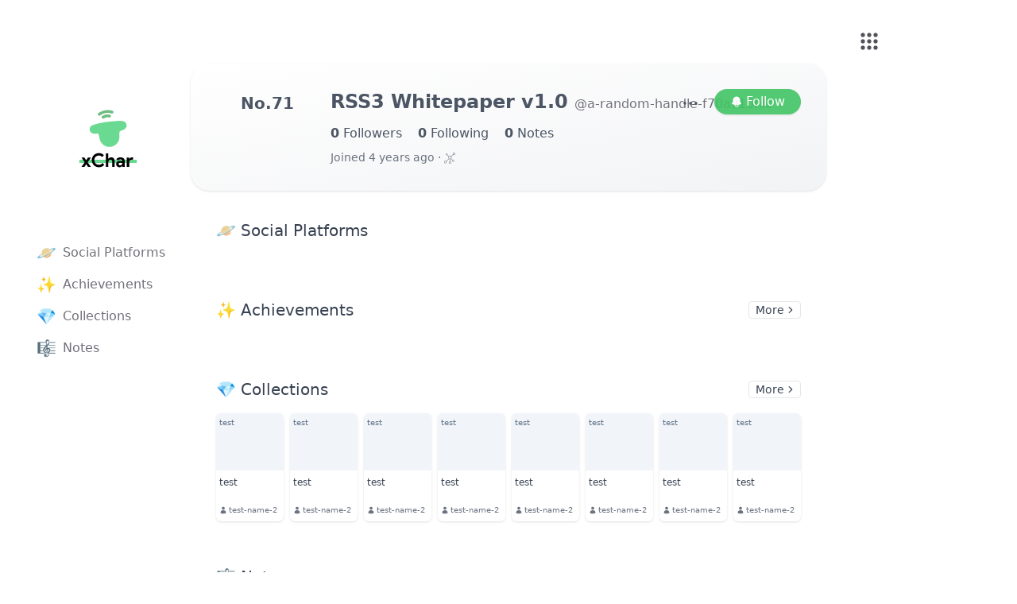

--- FILE ---
content_type: text/html; charset=utf-8
request_url: https://xchar.app/a-random-handle-f70av10hlc
body_size: 9693
content:
<!DOCTYPE html><html><head><meta charSet="utf-8"/><meta name="viewport" content="width=device-width"/><title>RSS3 Whitepaper v1.0 (@a-random-handle-f70av10hlc) / xChar</title><meta name="description"/><link rel="icon" href="/favicon.ico"/><meta name="next-head-count" content="5"/><link rel="preload" href="/_next/static/css/b9338821404faf2b.css" as="style"/><link rel="stylesheet" href="/_next/static/css/b9338821404faf2b.css" data-n-g=""/><noscript data-n-css=""></noscript><script defer="" nomodule="" src="/_next/static/chunks/polyfills-c67a75d1b6f99dc8.js"></script><script src="/_next/static/chunks/webpack-47f61ba9f340c6bf.js" defer=""></script><script src="/_next/static/chunks/framework-22cfecf4e76e9eba.js" defer=""></script><script src="/_next/static/chunks/main-a5d10980e4d3b2e6.js" defer=""></script><script src="/_next/static/chunks/pages/_app-d5f60c0c7f832962.js" defer=""></script><script src="/_next/static/chunks/243-9c66994d55dba5bd.js" defer=""></script><script src="/_next/static/chunks/795-a3f91798ee27221e.js" defer=""></script><script src="/_next/static/chunks/622-f09299c50635f604.js" defer=""></script><script src="/_next/static/chunks/968-82fd2a6c08aa56b4.js" defer=""></script><script src="/_next/static/chunks/450-e75b06356ef97305.js" defer=""></script><script src="/_next/static/chunks/pages/%5Bhandle%5D-053b05651e1b8f6a.js" defer=""></script><script src="/_next/static/ef966ab076e22c4bc23c8d3e0c4e49519a4d84fa/_buildManifest.js" defer=""></script><script src="/_next/static/ef966ab076e22c4bc23c8d3e0c4e49519a4d84fa/_ssgManifest.js" defer=""></script></head><body><div id="__next"><style>
    #nprogress {
      pointer-events: none;
    }
    #nprogress .bar {
      background: #29D;
      position: fixed;
      z-index: 9999;
      top: 0;
      left: 0;
      width: 100%;
      height: 3px;
    }
    #nprogress .peg {
      display: block;
      position: absolute;
      right: 0px;
      width: 100px;
      height: 100%;
      box-shadow: 0 0 10px #29D, 0 0 5px #29D;
      opacity: 1;
      -webkit-transform: rotate(3deg) translate(0px, -4px);
      -ms-transform: rotate(3deg) translate(0px, -4px);
      transform: rotate(3deg) translate(0px, -4px);
    }
    #nprogress .spinner {
      display: block;
      position: fixed;
      z-index: 1031;
      top: 15px;
      right: 15px;
    }
    #nprogress .spinner-icon {
      width: 18px;
      height: 18px;
      box-sizing: border-box;
      border: solid 2px transparent;
      border-top-color: #29D;
      border-left-color: #29D;
      border-radius: 50%;
      -webkit-animation: nprogresss-spinner 400ms linear infinite;
      animation: nprogress-spinner 400ms linear infinite;
    }
    .nprogress-custom-parent {
      overflow: hidden;
      position: relative;
    }
    .nprogress-custom-parent #nprogress .spinner,
    .nprogress-custom-parent #nprogress .bar {
      position: absolute;
    }
    @-webkit-keyframes nprogress-spinner {
      0% {
        -webkit-transform: rotate(0deg);
      }
      100% {
        -webkit-transform: rotate(360deg);
      }
    }
    @keyframes nprogress-spinner {
      0% {
        transform: rotate(0deg);
      }
      100% {
        transform: rotate(360deg);
      }
    }
  </style><div class="absolute sm:right-10 sm:top-8 top-5 right-6 z-20 flex items-center sm:space-x-6 space-x-4"><div class="relative"><div><svg focusable="false" viewBox="0 0 24 24" class="w-8 h-8 text-zinc-600 fill-current cursor-pointer"><path d="M6,8c1.1,0 2,-0.9 2,-2s-0.9,-2 -2,-2 -2,0.9 -2,2 0.9,2 2,2zM12,20c1.1,0 2,-0.9 2,-2s-0.9,-2 -2,-2 -2,0.9 -2,2 0.9,2 2,2zM6,20c1.1,0 2,-0.9 2,-2s-0.9,-2 -2,-2 -2,0.9 -2,2 0.9,2 2,2zM6,14c1.1,0 2,-0.9 2,-2s-0.9,-2 -2,-2 -2,0.9 -2,2 0.9,2 2,2zM12,14c1.1,0 2,-0.9 2,-2s-0.9,-2 -2,-2 -2,0.9 -2,2 0.9,2 2,2zM16,6c0,1.1 0.9,2 2,2s2,-0.9 2,-2 -0.9,-2 -2,-2 -2,0.9 -2,2zM12,8c1.1,0 2,-0.9 2,-2s-0.9,-2 -2,-2 -2,0.9 -2,2 0.9,2 2,2zM18,14c1.1,0 2,-0.9 2,-2s-0.9,-2 -2,-2 -2,0.9 -2,2 0.9,2 2,2zM18,20c1.1,0 2,-0.9 2,-2s-0.9,-2 -2,-2 -2,0.9 -2,2 0.9,2 2,2z"></path></svg></div></div><div aria-hidden="true" style="opacity:0;pointer-events:none;user-select:none"><button style="height:40px" type="button" class="text-accent button is-primary rounded-lg">Connect</button></div></div><div class="relative flex flex-col items-center min-h-screen py-20"><div class="w-full sm:w-auto relative"><div class="absolute right-full top-56 bottom-0 pr-8"><div class="sticky top-14 whitespace-nowrap text-left space-y-3 text-zinc-500 text-xl"><a class="cursor-pointer hover:text-accent flex-1 flex items-center space-x-2 transition-colors"><span>🪐</span><span class="text-base">Social Platforms</span></a><a class="cursor-pointer hover:text-accent flex-1 flex items-center space-x-2 transition-colors"><span>✨</span><span class="text-base">Achievements</span></a><a class="cursor-pointer hover:text-accent flex-1 flex items-center space-x-2 transition-colors"><span>💎</span><span class="text-base">Collections</span></a><a class="cursor-pointer hover:text-accent flex-1 flex items-center space-x-2 transition-colors"><span>🎼</span><span class="text-base">Notes</span></a></div></div><div class="space-y-5"><div class="relative z-10"><a class="absolute right-full top-14 bottom-0 mr-16 w-20 h-20" href="/"><span class="inline-block w-full h-full"><span class="inline-flex justify-center relative w-full h-full"><img alt="xChar" loading="lazy" decoding="async" data-nimg="fill" style="position:absolute;height:100%;width:100%;left:0;top:0;right:0;bottom:0;color:transparent" sizes="100vw" srcSet="/_next/image?url=%2Flogos%2Fxchar.svg&amp;w=640&amp;q=75 640w, /_next/image?url=%2Flogos%2Fxchar.svg&amp;w=750&amp;q=75 750w, /_next/image?url=%2Flogos%2Fxchar.svg&amp;w=828&amp;q=75 828w, /_next/image?url=%2Flogos%2Fxchar.svg&amp;w=1080&amp;q=75 1080w, /_next/image?url=%2Flogos%2Fxchar.svg&amp;w=1200&amp;q=75 1200w, /_next/image?url=%2Flogos%2Fxchar.svg&amp;w=1920&amp;q=75 1920w, /_next/image?url=%2Flogos%2Fxchar.svg&amp;w=2048&amp;q=75 2048w, /_next/image?url=%2Flogos%2Fxchar.svg&amp;w=3840&amp;q=75 3840w" src="/_next/image?url=%2Flogos%2Fxchar.svg&amp;w=3840&amp;q=75"/></span></span></a><div class="sm:w-[800px] w-full mx-auto relative p-8 sm:rounded-3xl text-gray-600 sm:shadow"><div class="absolute top-0 left-0 w-full h-full bg-gradient-to-br from-white to-gray-200 opacity-50 sm:rounded-3xl"></div><div class="flex relative flex-col sm:flex-row"><div class="absolute right-0 top-0 space-x-4"><div class="relative inline-block align-middle h-7"><div><button aria-label="more" type="button" class="button is-text rounded-lg"><svg xmlns="http://www.w3.org/2000/svg" viewBox="0 0 24 24" fill="currentColor" aria-hidden="true" class="w-7 h-7"><path fill-rule="evenodd" d="M4.5 12a1.5 1.5 0 113 0 1.5 1.5 0 01-3 0zm6 0a1.5 1.5 0 113 0 1.5 1.5 0 01-3 0zm6 0a1.5 1.5 0 113 0 1.5 1.5 0 01-3 0z" clip-rule="evenodd"></path></svg></button></div></div><button aria-label="follow" type="button" class="rounded-full align-middle space-x-1 group button is-primary rounded-full"><svg xmlns="http://www.w3.org/2000/svg" viewBox="0 0 24 24" fill="currentColor" aria-hidden="true" class="h-4 w-4"><path fill-rule="evenodd" d="M5.25 9a6.75 6.75 0 0113.5 0v.75c0 2.123.8 4.057 2.118 5.52a.75.75 0 01-.297 1.206c-1.544.57-3.16.99-4.831 1.243a3.75 3.75 0 11-7.48 0 24.585 24.585 0 01-4.831-1.244.75.75 0 01-.298-1.205A8.217 8.217 0 005.25 9.75V9zm4.502 8.9a2.25 2.25 0 104.496 0 25.057 25.057 0 01-4.496 0z" clip-rule="evenodd"></path></svg><span>Follow</span></button></div><div class="sm:w-32 sm:text-center mr-4 flex flex-col sm:items-center justify-between"><div class="mt-1 font-bold text-xl">No.<!-- -->71</div></div><div class="flex-1 min-w-0 mt-4 sm:mt-0"><p><span class="font-bold text-2xl">RSS3 Whitepaper v1.0</span><span class="font-medium text-base ml-2 text-zinc-500">@<!-- -->a-random-handle-f70av10hlc</span></p><p class="truncate text-sm mt-1"></p><div class="space-x-5 mt-2"><a href="https://crossbell.io/@a-random-handle-f70av10hlc/followers" target="_blank" rel="nofollow noreferrer"><strong>0</strong> Followers</a><a href="https://crossbell.io/@a-random-handle-f70av10hlc/following" target="_blank" rel="nofollow noreferrer"><strong>0</strong> Following</a><span><strong>0</strong> Notes</span></div><div class="text-gray-500 mt-2 text-sm"><a href="https://scan.crossbell.io/tx/0xb61228db82a628b4f8ea49b0e651d0a010acbe5745926496f2f08a54de3383c9" target="_blank" rel="nofollow noreferrer">Joined<!-- --> <!-- -->4 years<!-- --> <!-- -->ago · <svg width="1em" height="1em" class="inline fill-current" viewBox="0 0 1024 1024" version="1.1" xmlns="http://www.w3.org/2000/svg"><path d="M912.290909 0c-61.607564 0-111.709091 50.101527-111.709091 111.709091 0 19.269818 4.896582 37.403927 13.5168 53.248l-182.998109 182.998109a147.884218 147.884218 0 0 0-182.365091-0.018618l-142.782836-142.782837A73.485964 73.485964 0 0 0 316.509091 167.563636c0-41.071709-33.401018-74.472727-74.472727-74.472727S167.563636 126.491927 167.563636 167.563636s33.401018 74.472727 74.472728 74.472728c13.777455 0 26.512291-4.002909 37.590109-10.556509l142.782836 142.782836a148.0704 148.0704 0 0 0 0 182.365091L186.628655 792.427055A111.169164 111.169164 0 0 0 111.709091 763.345455c-61.607564 0-111.709091 50.101527-111.709091 111.70909s50.101527 111.709091 111.709091 111.709091 111.709091-50.101527 111.709091-111.709091a111.076073 111.076073 0 0 0-13.5168-53.248l238.852654-238.852654a148.0704 148.0704 0 0 0 72.573673 30.142836v189.160728c-52.745309 8.899491-93.090909 54.774691-93.090909 110.033454 0 61.607564 50.101527 111.709091 111.709091 111.709091s111.709091-50.101527 111.709091-111.709091c0-55.240145-40.3456-101.115345-93.090909-110.033454V613.096727a148.0704 148.0704 0 0 0 72.573672-30.142836l142.782837 142.782836A73.448727 73.448727 0 0 0 763.345455 763.345455c0 41.071709 33.401018 74.472727 74.472727 74.472727s74.472727-33.401018 74.472727-74.472727-33.401018-74.472727-74.472727-74.472728c-13.777455 0-26.512291 4.002909-37.590109 10.556509l-142.782837-142.782836a148.0704 148.0704 0 0 0 0-182.365091l179.944728-179.944727A111.094691 111.094691 0 0 0 912.290909 223.418182c61.607564 0 111.709091-50.101527 111.709091-111.709091s-50.101527-111.709091-111.709091-111.709091zM204.8 167.563636c0-20.535855 16.700509-37.236364 37.236364-37.236363s37.236364 16.700509 37.236363 37.236363-16.700509 37.236364-37.236363 37.236364-37.236364-16.700509-37.236364-37.236364zM111.709091 949.527273c-41.071709 0-74.472727-33.401018-74.472727-74.472728s33.401018-74.472727 74.472727-74.472727 74.472727 33.401018 74.472727 74.472727-33.401018 74.472727-74.472727 74.472728z m502.690909-37.236364c0 41.071709-33.401018 74.472727-74.472727 74.472727s-74.472727-33.401018-74.472728-74.472727 33.401018-74.472727 74.472728-74.472727 74.472727 33.401018 74.472727 74.472727z m-74.472727-335.127273c-61.607564 0-111.709091-50.101527-111.709091-111.709091s50.101527-111.709091 111.709091-111.70909 111.709091 50.101527 111.709091 111.70909-50.101527 111.709091-111.709091 111.709091z m335.127272 186.181819c0 20.535855-16.700509 37.236364-37.236363 37.236363s-37.236364-16.700509-37.236364-37.236363 16.700509-37.236364 37.236364-37.236364 37.236364 16.700509 37.236363 37.236364z m37.236364-577.163637c-41.071709 0-74.472727-33.401018-74.472727-74.472727s33.401018-74.472727 74.472727-74.472727 74.472727 33.401018 74.472727 74.472727-33.401018 74.472727-74.472727 74.472727z"></path></svg></a></div></div></div></div></div><div><div class="sm:w-[800px] w-full text-sm text-gray-700 py-5 px-8"><div class="font-medium mb-4 -mt-1 flex justify-between items-center"><span class="text-xl undefined">🪐 Social Platforms</span></div><div><div class="grid grid-cols-3 sm:grid-cols-5 gap-x-2 gap-y-3"></div></div></div></div><div><div class="sm:w-[800px] w-full text-sm text-gray-700 py-5 px-8"><div class="font-medium mb-4 -mt-1 flex justify-between items-center"><span class="text-xl undefined">✨ Achievements</span><a class="flex items-center border rounded pl-2 pr-1 hover:text-accent transition-colors" href="/a-random-handle-f70av10hlc/achievements"><span class="align-middle">More </span><svg xmlns="http://www.w3.org/2000/svg" viewBox="0 0 20 20" fill="currentColor" aria-hidden="true" class="w-4 h-4 inline-block align-middle"><path fill-rule="evenodd" d="M7.21 14.77a.75.75 0 01.02-1.06L11.168 10 7.23 6.29a.75.75 0 111.04-1.08l4.5 4.25a.75.75 0 010 1.08l-4.5 4.25a.75.75 0 01-1.06-.02z" clip-rule="evenodd"></path></svg></a></div><div><div class="grid grid-cols-4 sm:grid-cols-8 gap-x-2 gap-y-5"></div></div></div></div><div><div class="sm:w-[800px] w-full text-sm text-gray-700 py-5 px-8"><div class="font-medium mb-4 -mt-1 flex justify-between items-center"><span class="text-xl undefined">💎 Collections</span><a class="flex items-center border rounded pl-2 pr-1 hover:text-accent transition-colors" href="/a-random-handle-f70av10hlc/collections"><span class="align-middle">More </span><svg xmlns="http://www.w3.org/2000/svg" viewBox="0 0 20 20" fill="currentColor" aria-hidden="true" class="w-4 h-4 inline-block align-middle"><path fill-rule="evenodd" d="M7.21 14.77a.75.75 0 01.02-1.06L11.168 10 7.23 6.29a.75.75 0 111.04-1.08l4.5 4.25a.75.75 0 010 1.08l-4.5 4.25a.75.75 0 01-1.06-.02z" clip-rule="evenodd"></path></svg></a></div><div><div class="grid grid-cols-4 sm:grid-cols-8 gap-x-2 gap-y-5"><a class="shadow h-0 pt-[160%] rounded-md relative hover:scale-110 hover:shadow transition-all ease" href="https://crossbell.io/notes/59886-4" target="_blank" rel="nofollow noreferrer"><div class="absolute top-0 bottom-0 left-0 right-0 rounded-md overflow-hidden"><div class="h-[53%]"><div class="h-full overflow-hidden text-[10px] leading-normal p-1 bg-slate-100 text-slate-500">test</div></div><div class="h-[47%] px-1 pb-1 font-medium flex flex-col justify-between pt-2"><div class="text-xs line-clamp-2 leading-tight">test</div><div class="text-[10px] line-clamp-1 text-gray-500"><svg xmlns="http://www.w3.org/2000/svg" viewBox="0 0 24 24" fill="currentColor" aria-hidden="true" class="w-[10px] h-[10px] inline mr-[2px] align-middle"><path fill-rule="evenodd" d="M7.5 6a4.5 4.5 0 119 0 4.5 4.5 0 01-9 0zM3.751 20.105a8.25 8.25 0 0116.498 0 .75.75 0 01-.437.695A18.683 18.683 0 0112 22.5c-2.786 0-5.433-.608-7.812-1.7a.75.75 0 01-.437-.695z" clip-rule="evenodd"></path></svg><span class="align-middle">test-name-2</span></div></div></div></a><a class="shadow h-0 pt-[160%] rounded-md relative hover:scale-110 hover:shadow transition-all ease" href="https://crossbell.io/notes/59858-4" target="_blank" rel="nofollow noreferrer"><div class="absolute top-0 bottom-0 left-0 right-0 rounded-md overflow-hidden"><div class="h-[53%]"><div class="h-full overflow-hidden text-[10px] leading-normal p-1 bg-slate-100 text-slate-500">test</div></div><div class="h-[47%] px-1 pb-1 font-medium flex flex-col justify-between pt-2"><div class="text-xs line-clamp-2 leading-tight">test</div><div class="text-[10px] line-clamp-1 text-gray-500"><svg xmlns="http://www.w3.org/2000/svg" viewBox="0 0 24 24" fill="currentColor" aria-hidden="true" class="w-[10px] h-[10px] inline mr-[2px] align-middle"><path fill-rule="evenodd" d="M7.5 6a4.5 4.5 0 119 0 4.5 4.5 0 01-9 0zM3.751 20.105a8.25 8.25 0 0116.498 0 .75.75 0 01-.437.695A18.683 18.683 0 0112 22.5c-2.786 0-5.433-.608-7.812-1.7a.75.75 0 01-.437-.695z" clip-rule="evenodd"></path></svg><span class="align-middle">test-name-2</span></div></div></div></a><a class="shadow h-0 pt-[160%] rounded-md relative hover:scale-110 hover:shadow transition-all ease" href="https://crossbell.io/notes/59843-4" target="_blank" rel="nofollow noreferrer"><div class="absolute top-0 bottom-0 left-0 right-0 rounded-md overflow-hidden"><div class="h-[53%]"><div class="h-full overflow-hidden text-[10px] leading-normal p-1 bg-slate-100 text-slate-500">test</div></div><div class="h-[47%] px-1 pb-1 font-medium flex flex-col justify-between pt-2"><div class="text-xs line-clamp-2 leading-tight">test</div><div class="text-[10px] line-clamp-1 text-gray-500"><svg xmlns="http://www.w3.org/2000/svg" viewBox="0 0 24 24" fill="currentColor" aria-hidden="true" class="w-[10px] h-[10px] inline mr-[2px] align-middle"><path fill-rule="evenodd" d="M7.5 6a4.5 4.5 0 119 0 4.5 4.5 0 01-9 0zM3.751 20.105a8.25 8.25 0 0116.498 0 .75.75 0 01-.437.695A18.683 18.683 0 0112 22.5c-2.786 0-5.433-.608-7.812-1.7a.75.75 0 01-.437-.695z" clip-rule="evenodd"></path></svg><span class="align-middle">test-name-2</span></div></div></div></a><a class="shadow h-0 pt-[160%] rounded-md relative hover:scale-110 hover:shadow transition-all ease" href="https://crossbell.io/notes/59838-4" target="_blank" rel="nofollow noreferrer"><div class="absolute top-0 bottom-0 left-0 right-0 rounded-md overflow-hidden"><div class="h-[53%]"><div class="h-full overflow-hidden text-[10px] leading-normal p-1 bg-slate-100 text-slate-500">test</div></div><div class="h-[47%] px-1 pb-1 font-medium flex flex-col justify-between pt-2"><div class="text-xs line-clamp-2 leading-tight">test</div><div class="text-[10px] line-clamp-1 text-gray-500"><svg xmlns="http://www.w3.org/2000/svg" viewBox="0 0 24 24" fill="currentColor" aria-hidden="true" class="w-[10px] h-[10px] inline mr-[2px] align-middle"><path fill-rule="evenodd" d="M7.5 6a4.5 4.5 0 119 0 4.5 4.5 0 01-9 0zM3.751 20.105a8.25 8.25 0 0116.498 0 .75.75 0 01-.437.695A18.683 18.683 0 0112 22.5c-2.786 0-5.433-.608-7.812-1.7a.75.75 0 01-.437-.695z" clip-rule="evenodd"></path></svg><span class="align-middle">test-name-2</span></div></div></div></a><a class="shadow h-0 pt-[160%] rounded-md relative hover:scale-110 hover:shadow transition-all ease" href="https://crossbell.io/notes/59379-4" target="_blank" rel="nofollow noreferrer"><div class="absolute top-0 bottom-0 left-0 right-0 rounded-md overflow-hidden"><div class="h-[53%]"><div class="h-full overflow-hidden text-[10px] leading-normal p-1 bg-slate-100 text-slate-500">test</div></div><div class="h-[47%] px-1 pb-1 font-medium flex flex-col justify-between pt-2"><div class="text-xs line-clamp-2 leading-tight">test</div><div class="text-[10px] line-clamp-1 text-gray-500"><svg xmlns="http://www.w3.org/2000/svg" viewBox="0 0 24 24" fill="currentColor" aria-hidden="true" class="w-[10px] h-[10px] inline mr-[2px] align-middle"><path fill-rule="evenodd" d="M7.5 6a4.5 4.5 0 119 0 4.5 4.5 0 01-9 0zM3.751 20.105a8.25 8.25 0 0116.498 0 .75.75 0 01-.437.695A18.683 18.683 0 0112 22.5c-2.786 0-5.433-.608-7.812-1.7a.75.75 0 01-.437-.695z" clip-rule="evenodd"></path></svg><span class="align-middle">test-name-2</span></div></div></div></a><a class="shadow h-0 pt-[160%] rounded-md relative hover:scale-110 hover:shadow transition-all ease" href="https://crossbell.io/notes/59346-4" target="_blank" rel="nofollow noreferrer"><div class="absolute top-0 bottom-0 left-0 right-0 rounded-md overflow-hidden"><div class="h-[53%]"><div class="h-full overflow-hidden text-[10px] leading-normal p-1 bg-slate-100 text-slate-500">test</div></div><div class="h-[47%] px-1 pb-1 font-medium flex flex-col justify-between pt-2"><div class="text-xs line-clamp-2 leading-tight">test</div><div class="text-[10px] line-clamp-1 text-gray-500"><svg xmlns="http://www.w3.org/2000/svg" viewBox="0 0 24 24" fill="currentColor" aria-hidden="true" class="w-[10px] h-[10px] inline mr-[2px] align-middle"><path fill-rule="evenodd" d="M7.5 6a4.5 4.5 0 119 0 4.5 4.5 0 01-9 0zM3.751 20.105a8.25 8.25 0 0116.498 0 .75.75 0 01-.437.695A18.683 18.683 0 0112 22.5c-2.786 0-5.433-.608-7.812-1.7a.75.75 0 01-.437-.695z" clip-rule="evenodd"></path></svg><span class="align-middle">test-name-2</span></div></div></div></a><a class="shadow h-0 pt-[160%] rounded-md relative hover:scale-110 hover:shadow transition-all ease" href="https://crossbell.io/notes/59335-4" target="_blank" rel="nofollow noreferrer"><div class="absolute top-0 bottom-0 left-0 right-0 rounded-md overflow-hidden"><div class="h-[53%]"><div class="h-full overflow-hidden text-[10px] leading-normal p-1 bg-slate-100 text-slate-500">test</div></div><div class="h-[47%] px-1 pb-1 font-medium flex flex-col justify-between pt-2"><div class="text-xs line-clamp-2 leading-tight">test</div><div class="text-[10px] line-clamp-1 text-gray-500"><svg xmlns="http://www.w3.org/2000/svg" viewBox="0 0 24 24" fill="currentColor" aria-hidden="true" class="w-[10px] h-[10px] inline mr-[2px] align-middle"><path fill-rule="evenodd" d="M7.5 6a4.5 4.5 0 119 0 4.5 4.5 0 01-9 0zM3.751 20.105a8.25 8.25 0 0116.498 0 .75.75 0 01-.437.695A18.683 18.683 0 0112 22.5c-2.786 0-5.433-.608-7.812-1.7a.75.75 0 01-.437-.695z" clip-rule="evenodd"></path></svg><span class="align-middle">test-name-2</span></div></div></div></a><a class="shadow h-0 pt-[160%] rounded-md relative hover:scale-110 hover:shadow transition-all ease" href="https://crossbell.io/notes/59330-4" target="_blank" rel="nofollow noreferrer"><div class="absolute top-0 bottom-0 left-0 right-0 rounded-md overflow-hidden"><div class="h-[53%]"><div class="h-full overflow-hidden text-[10px] leading-normal p-1 bg-slate-100 text-slate-500">test</div></div><div class="h-[47%] px-1 pb-1 font-medium flex flex-col justify-between pt-2"><div class="text-xs line-clamp-2 leading-tight">test</div><div class="text-[10px] line-clamp-1 text-gray-500"><svg xmlns="http://www.w3.org/2000/svg" viewBox="0 0 24 24" fill="currentColor" aria-hidden="true" class="w-[10px] h-[10px] inline mr-[2px] align-middle"><path fill-rule="evenodd" d="M7.5 6a4.5 4.5 0 119 0 4.5 4.5 0 01-9 0zM3.751 20.105a8.25 8.25 0 0116.498 0 .75.75 0 01-.437.695A18.683 18.683 0 0112 22.5c-2.786 0-5.433-.608-7.812-1.7a.75.75 0 01-.437-.695z" clip-rule="evenodd"></path></svg><span class="align-middle">test-name-2</span></div></div></div></a></div></div></div></div><div><div class="sm:w-[800px] w-full text-sm text-gray-700 py-5 px-8"><div class="font-medium mb-4 -mt-1 flex justify-between items-center"><span class="text-xl undefined">🎼 Notes</span></div><div><div class="relative flex justify-center w-full"><div><div class="flex sm:gap-1 gap-[2px]"><div class="flex sm:gap-1 gap-[2px] flex-col"><div class="sm:w-[10px] sm:h-[10px] w-1 h-1 cursor-pointer sm:rounded-sm rounded-[1px] bg-gray-100"></div><div class="sm:w-[10px] sm:h-[10px] w-1 h-1 cursor-pointer sm:rounded-sm rounded-[1px] bg-gray-100"></div><div class="sm:w-[10px] sm:h-[10px] w-1 h-1 cursor-pointer sm:rounded-sm rounded-[1px] bg-gray-100"></div><div class="sm:w-[10px] sm:h-[10px] w-1 h-1 cursor-pointer sm:rounded-sm rounded-[1px] bg-gray-100"></div><div class="sm:w-[10px] sm:h-[10px] w-1 h-1 cursor-pointer sm:rounded-sm rounded-[1px] bg-gray-100"></div></div><div class="flex sm:gap-1 gap-[2px] flex-col"><div class="sm:w-[10px] sm:h-[10px] w-1 h-1 cursor-pointer sm:rounded-sm rounded-[1px] bg-gray-100"></div><div class="sm:w-[10px] sm:h-[10px] w-1 h-1 cursor-pointer sm:rounded-sm rounded-[1px] bg-gray-100"></div><div class="sm:w-[10px] sm:h-[10px] w-1 h-1 cursor-pointer sm:rounded-sm rounded-[1px] bg-gray-100"></div><div class="sm:w-[10px] sm:h-[10px] w-1 h-1 cursor-pointer sm:rounded-sm rounded-[1px] bg-gray-100"></div><div class="sm:w-[10px] sm:h-[10px] w-1 h-1 cursor-pointer sm:rounded-sm rounded-[1px] bg-gray-100"></div><div class="sm:w-[10px] sm:h-[10px] w-1 h-1 cursor-pointer sm:rounded-sm rounded-[1px] bg-gray-100"></div><div class="sm:w-[10px] sm:h-[10px] w-1 h-1 cursor-pointer sm:rounded-sm rounded-[1px] bg-gray-100"></div></div><div class="flex sm:gap-1 gap-[2px] flex-col"><div class="sm:w-[10px] sm:h-[10px] w-1 h-1 cursor-pointer sm:rounded-sm rounded-[1px] bg-gray-100"></div><div class="sm:w-[10px] sm:h-[10px] w-1 h-1 cursor-pointer sm:rounded-sm rounded-[1px] bg-gray-100"></div><div class="sm:w-[10px] sm:h-[10px] w-1 h-1 cursor-pointer sm:rounded-sm rounded-[1px] bg-gray-100"></div><div class="sm:w-[10px] sm:h-[10px] w-1 h-1 cursor-pointer sm:rounded-sm rounded-[1px] bg-gray-100"></div><div class="sm:w-[10px] sm:h-[10px] w-1 h-1 cursor-pointer sm:rounded-sm rounded-[1px] bg-gray-100"></div><div class="sm:w-[10px] sm:h-[10px] w-1 h-1 cursor-pointer sm:rounded-sm rounded-[1px] bg-gray-100"></div><div class="sm:w-[10px] sm:h-[10px] w-1 h-1 cursor-pointer sm:rounded-sm rounded-[1px] bg-gray-100"></div></div><div class="flex sm:gap-1 gap-[2px] flex-col"><div class="sm:w-[10px] sm:h-[10px] w-1 h-1 cursor-pointer sm:rounded-sm rounded-[1px] bg-gray-100"></div><div class="sm:w-[10px] sm:h-[10px] w-1 h-1 cursor-pointer sm:rounded-sm rounded-[1px] bg-gray-100"></div><div class="sm:w-[10px] sm:h-[10px] w-1 h-1 cursor-pointer sm:rounded-sm rounded-[1px] bg-gray-100"></div><div class="sm:w-[10px] sm:h-[10px] w-1 h-1 cursor-pointer sm:rounded-sm rounded-[1px] bg-gray-100"></div><div class="sm:w-[10px] sm:h-[10px] w-1 h-1 cursor-pointer sm:rounded-sm rounded-[1px] bg-gray-100"></div><div class="sm:w-[10px] sm:h-[10px] w-1 h-1 cursor-pointer sm:rounded-sm rounded-[1px] bg-gray-100"></div><div class="sm:w-[10px] sm:h-[10px] w-1 h-1 cursor-pointer sm:rounded-sm rounded-[1px] bg-gray-100"></div></div><div class="flex sm:gap-1 gap-[2px] flex-col"><div class="sm:w-[10px] sm:h-[10px] w-1 h-1 cursor-pointer sm:rounded-sm rounded-[1px] bg-gray-100"></div><div class="sm:w-[10px] sm:h-[10px] w-1 h-1 cursor-pointer sm:rounded-sm rounded-[1px] bg-gray-100"></div><div class="sm:w-[10px] sm:h-[10px] w-1 h-1 cursor-pointer sm:rounded-sm rounded-[1px] bg-gray-100"></div><div class="sm:w-[10px] sm:h-[10px] w-1 h-1 cursor-pointer sm:rounded-sm rounded-[1px] bg-gray-100"></div><div class="sm:w-[10px] sm:h-[10px] w-1 h-1 cursor-pointer sm:rounded-sm rounded-[1px] bg-gray-100"></div><div class="sm:w-[10px] sm:h-[10px] w-1 h-1 cursor-pointer sm:rounded-sm rounded-[1px] bg-gray-100"></div><div class="sm:w-[10px] sm:h-[10px] w-1 h-1 cursor-pointer sm:rounded-sm rounded-[1px] bg-gray-100"></div></div><div class="flex sm:gap-1 gap-[2px] flex-col"><div class="sm:w-[10px] sm:h-[10px] w-1 h-1 cursor-pointer sm:rounded-sm rounded-[1px] bg-gray-100"></div><div class="sm:w-[10px] sm:h-[10px] w-1 h-1 cursor-pointer sm:rounded-sm rounded-[1px] bg-gray-100"></div><div class="sm:w-[10px] sm:h-[10px] w-1 h-1 cursor-pointer sm:rounded-sm rounded-[1px] bg-gray-100"></div><div class="sm:w-[10px] sm:h-[10px] w-1 h-1 cursor-pointer sm:rounded-sm rounded-[1px] bg-gray-100"></div><div class="sm:w-[10px] sm:h-[10px] w-1 h-1 cursor-pointer sm:rounded-sm rounded-[1px] bg-gray-100"></div><div class="sm:w-[10px] sm:h-[10px] w-1 h-1 cursor-pointer sm:rounded-sm rounded-[1px] bg-gray-100"></div><div class="sm:w-[10px] sm:h-[10px] w-1 h-1 cursor-pointer sm:rounded-sm rounded-[1px] bg-gray-100"></div></div><div class="flex sm:gap-1 gap-[2px] flex-col"><div class="sm:w-[10px] sm:h-[10px] w-1 h-1 cursor-pointer sm:rounded-sm rounded-[1px] bg-gray-100"></div><div class="sm:w-[10px] sm:h-[10px] w-1 h-1 cursor-pointer sm:rounded-sm rounded-[1px] bg-gray-100"></div><div class="sm:w-[10px] sm:h-[10px] w-1 h-1 cursor-pointer sm:rounded-sm rounded-[1px] bg-gray-100"></div><div class="sm:w-[10px] sm:h-[10px] w-1 h-1 cursor-pointer sm:rounded-sm rounded-[1px] bg-gray-100"></div><div class="sm:w-[10px] sm:h-[10px] w-1 h-1 cursor-pointer sm:rounded-sm rounded-[1px] bg-gray-100"></div><div class="sm:w-[10px] sm:h-[10px] w-1 h-1 cursor-pointer sm:rounded-sm rounded-[1px] bg-gray-100"></div><div class="sm:w-[10px] sm:h-[10px] w-1 h-1 cursor-pointer sm:rounded-sm rounded-[1px] bg-gray-100"></div></div><div class="flex sm:gap-1 gap-[2px] flex-col"><div class="sm:w-[10px] sm:h-[10px] w-1 h-1 cursor-pointer sm:rounded-sm rounded-[1px] bg-gray-100"></div><div class="sm:w-[10px] sm:h-[10px] w-1 h-1 cursor-pointer sm:rounded-sm rounded-[1px] bg-gray-100"></div><div class="sm:w-[10px] sm:h-[10px] w-1 h-1 cursor-pointer sm:rounded-sm rounded-[1px] bg-gray-100"></div><div class="sm:w-[10px] sm:h-[10px] w-1 h-1 cursor-pointer sm:rounded-sm rounded-[1px] bg-gray-100"></div><div class="sm:w-[10px] sm:h-[10px] w-1 h-1 cursor-pointer sm:rounded-sm rounded-[1px] bg-gray-100"></div><div class="sm:w-[10px] sm:h-[10px] w-1 h-1 cursor-pointer sm:rounded-sm rounded-[1px] bg-gray-100"></div><div class="sm:w-[10px] sm:h-[10px] w-1 h-1 cursor-pointer sm:rounded-sm rounded-[1px] bg-gray-100"></div></div><div class="flex sm:gap-1 gap-[2px] flex-col"><div class="sm:w-[10px] sm:h-[10px] w-1 h-1 cursor-pointer sm:rounded-sm rounded-[1px] bg-gray-100"></div><div class="sm:w-[10px] sm:h-[10px] w-1 h-1 cursor-pointer sm:rounded-sm rounded-[1px] bg-gray-100"></div><div class="sm:w-[10px] sm:h-[10px] w-1 h-1 cursor-pointer sm:rounded-sm rounded-[1px] bg-gray-100"></div><div class="sm:w-[10px] sm:h-[10px] w-1 h-1 cursor-pointer sm:rounded-sm rounded-[1px] bg-gray-100"></div><div class="sm:w-[10px] sm:h-[10px] w-1 h-1 cursor-pointer sm:rounded-sm rounded-[1px] bg-gray-100"></div><div class="sm:w-[10px] sm:h-[10px] w-1 h-1 cursor-pointer sm:rounded-sm rounded-[1px] bg-gray-100"></div><div class="sm:w-[10px] sm:h-[10px] w-1 h-1 cursor-pointer sm:rounded-sm rounded-[1px] bg-gray-100"></div></div><div class="flex sm:gap-1 gap-[2px] flex-col"><div class="sm:w-[10px] sm:h-[10px] w-1 h-1 cursor-pointer sm:rounded-sm rounded-[1px] bg-gray-100"></div><div class="sm:w-[10px] sm:h-[10px] w-1 h-1 cursor-pointer sm:rounded-sm rounded-[1px] bg-gray-100"></div><div class="sm:w-[10px] sm:h-[10px] w-1 h-1 cursor-pointer sm:rounded-sm rounded-[1px] bg-gray-100"></div><div class="sm:w-[10px] sm:h-[10px] w-1 h-1 cursor-pointer sm:rounded-sm rounded-[1px] bg-gray-100"></div><div class="sm:w-[10px] sm:h-[10px] w-1 h-1 cursor-pointer sm:rounded-sm rounded-[1px] bg-gray-100"></div><div class="sm:w-[10px] sm:h-[10px] w-1 h-1 cursor-pointer sm:rounded-sm rounded-[1px] bg-gray-100"></div><div class="sm:w-[10px] sm:h-[10px] w-1 h-1 cursor-pointer sm:rounded-sm rounded-[1px] bg-gray-100"></div></div><div class="flex sm:gap-1 gap-[2px] flex-col"><div class="sm:w-[10px] sm:h-[10px] w-1 h-1 cursor-pointer sm:rounded-sm rounded-[1px] bg-gray-100"></div><div class="sm:w-[10px] sm:h-[10px] w-1 h-1 cursor-pointer sm:rounded-sm rounded-[1px] bg-gray-100"></div><div class="sm:w-[10px] sm:h-[10px] w-1 h-1 cursor-pointer sm:rounded-sm rounded-[1px] bg-gray-100"></div><div class="sm:w-[10px] sm:h-[10px] w-1 h-1 cursor-pointer sm:rounded-sm rounded-[1px] bg-gray-100"></div><div class="sm:w-[10px] sm:h-[10px] w-1 h-1 cursor-pointer sm:rounded-sm rounded-[1px] bg-gray-100"></div><div class="sm:w-[10px] sm:h-[10px] w-1 h-1 cursor-pointer sm:rounded-sm rounded-[1px] bg-gray-100"></div><div class="sm:w-[10px] sm:h-[10px] w-1 h-1 cursor-pointer sm:rounded-sm rounded-[1px] bg-gray-100"></div></div><div class="flex sm:gap-1 gap-[2px] flex-col"><div class="sm:w-[10px] sm:h-[10px] w-1 h-1 cursor-pointer sm:rounded-sm rounded-[1px] bg-gray-100"></div><div class="sm:w-[10px] sm:h-[10px] w-1 h-1 cursor-pointer sm:rounded-sm rounded-[1px] bg-gray-100"></div><div class="sm:w-[10px] sm:h-[10px] w-1 h-1 cursor-pointer sm:rounded-sm rounded-[1px] bg-gray-100"></div><div class="sm:w-[10px] sm:h-[10px] w-1 h-1 cursor-pointer sm:rounded-sm rounded-[1px] bg-gray-100"></div><div class="sm:w-[10px] sm:h-[10px] w-1 h-1 cursor-pointer sm:rounded-sm rounded-[1px] bg-gray-100"></div><div class="sm:w-[10px] sm:h-[10px] w-1 h-1 cursor-pointer sm:rounded-sm rounded-[1px] bg-gray-100"></div><div class="sm:w-[10px] sm:h-[10px] w-1 h-1 cursor-pointer sm:rounded-sm rounded-[1px] bg-gray-100"></div></div><div class="flex sm:gap-1 gap-[2px] flex-col"><div class="sm:w-[10px] sm:h-[10px] w-1 h-1 cursor-pointer sm:rounded-sm rounded-[1px] bg-gray-100"></div><div class="sm:w-[10px] sm:h-[10px] w-1 h-1 cursor-pointer sm:rounded-sm rounded-[1px] bg-gray-100"></div><div class="sm:w-[10px] sm:h-[10px] w-1 h-1 cursor-pointer sm:rounded-sm rounded-[1px] bg-gray-100"></div><div class="sm:w-[10px] sm:h-[10px] w-1 h-1 cursor-pointer sm:rounded-sm rounded-[1px] bg-gray-100"></div><div class="sm:w-[10px] sm:h-[10px] w-1 h-1 cursor-pointer sm:rounded-sm rounded-[1px] bg-gray-100"></div><div class="sm:w-[10px] sm:h-[10px] w-1 h-1 cursor-pointer sm:rounded-sm rounded-[1px] bg-gray-100"></div><div class="sm:w-[10px] sm:h-[10px] w-1 h-1 cursor-pointer sm:rounded-sm rounded-[1px] bg-gray-100"></div></div><div class="flex sm:gap-1 gap-[2px] flex-col"><div class="sm:w-[10px] sm:h-[10px] w-1 h-1 cursor-pointer sm:rounded-sm rounded-[1px] bg-gray-100"></div><div class="sm:w-[10px] sm:h-[10px] w-1 h-1 cursor-pointer sm:rounded-sm rounded-[1px] bg-gray-100"></div><div class="sm:w-[10px] sm:h-[10px] w-1 h-1 cursor-pointer sm:rounded-sm rounded-[1px] bg-gray-100"></div><div class="sm:w-[10px] sm:h-[10px] w-1 h-1 cursor-pointer sm:rounded-sm rounded-[1px] bg-gray-100"></div><div class="sm:w-[10px] sm:h-[10px] w-1 h-1 cursor-pointer sm:rounded-sm rounded-[1px] bg-gray-100"></div><div class="sm:w-[10px] sm:h-[10px] w-1 h-1 cursor-pointer sm:rounded-sm rounded-[1px] bg-gray-100"></div><div class="sm:w-[10px] sm:h-[10px] w-1 h-1 cursor-pointer sm:rounded-sm rounded-[1px] bg-gray-100"></div></div><div class="flex sm:gap-1 gap-[2px] flex-col"><div class="sm:w-[10px] sm:h-[10px] w-1 h-1 cursor-pointer sm:rounded-sm rounded-[1px] bg-gray-100"></div><div class="sm:w-[10px] sm:h-[10px] w-1 h-1 cursor-pointer sm:rounded-sm rounded-[1px] bg-gray-100"></div><div class="sm:w-[10px] sm:h-[10px] w-1 h-1 cursor-pointer sm:rounded-sm rounded-[1px] bg-gray-100"></div><div class="sm:w-[10px] sm:h-[10px] w-1 h-1 cursor-pointer sm:rounded-sm rounded-[1px] bg-gray-100"></div><div class="sm:w-[10px] sm:h-[10px] w-1 h-1 cursor-pointer sm:rounded-sm rounded-[1px] bg-gray-100"></div><div class="sm:w-[10px] sm:h-[10px] w-1 h-1 cursor-pointer sm:rounded-sm rounded-[1px] bg-gray-100"></div><div class="sm:w-[10px] sm:h-[10px] w-1 h-1 cursor-pointer sm:rounded-sm rounded-[1px] bg-gray-100"></div></div><div class="flex sm:gap-1 gap-[2px] flex-col"><div class="sm:w-[10px] sm:h-[10px] w-1 h-1 cursor-pointer sm:rounded-sm rounded-[1px] bg-gray-100"></div><div class="sm:w-[10px] sm:h-[10px] w-1 h-1 cursor-pointer sm:rounded-sm rounded-[1px] bg-gray-100"></div><div class="sm:w-[10px] sm:h-[10px] w-1 h-1 cursor-pointer sm:rounded-sm rounded-[1px] bg-gray-100"></div><div class="sm:w-[10px] sm:h-[10px] w-1 h-1 cursor-pointer sm:rounded-sm rounded-[1px] bg-gray-100"></div><div class="sm:w-[10px] sm:h-[10px] w-1 h-1 cursor-pointer sm:rounded-sm rounded-[1px] bg-gray-100"></div><div class="sm:w-[10px] sm:h-[10px] w-1 h-1 cursor-pointer sm:rounded-sm rounded-[1px] bg-gray-100"></div><div class="sm:w-[10px] sm:h-[10px] w-1 h-1 cursor-pointer sm:rounded-sm rounded-[1px] bg-gray-100"></div></div><div class="flex sm:gap-1 gap-[2px] flex-col"><div class="sm:w-[10px] sm:h-[10px] w-1 h-1 cursor-pointer sm:rounded-sm rounded-[1px] bg-gray-100"></div><div class="sm:w-[10px] sm:h-[10px] w-1 h-1 cursor-pointer sm:rounded-sm rounded-[1px] bg-gray-100"></div><div class="sm:w-[10px] sm:h-[10px] w-1 h-1 cursor-pointer sm:rounded-sm rounded-[1px] bg-gray-100"></div><div class="sm:w-[10px] sm:h-[10px] w-1 h-1 cursor-pointer sm:rounded-sm rounded-[1px] bg-gray-100"></div><div class="sm:w-[10px] sm:h-[10px] w-1 h-1 cursor-pointer sm:rounded-sm rounded-[1px] bg-gray-100"></div><div class="sm:w-[10px] sm:h-[10px] w-1 h-1 cursor-pointer sm:rounded-sm rounded-[1px] bg-gray-100"></div><div class="sm:w-[10px] sm:h-[10px] w-1 h-1 cursor-pointer sm:rounded-sm rounded-[1px] bg-gray-100"></div></div><div class="flex sm:gap-1 gap-[2px] flex-col"><div class="sm:w-[10px] sm:h-[10px] w-1 h-1 cursor-pointer sm:rounded-sm rounded-[1px] bg-gray-100"></div><div class="sm:w-[10px] sm:h-[10px] w-1 h-1 cursor-pointer sm:rounded-sm rounded-[1px] bg-gray-100"></div><div class="sm:w-[10px] sm:h-[10px] w-1 h-1 cursor-pointer sm:rounded-sm rounded-[1px] bg-gray-100"></div><div class="sm:w-[10px] sm:h-[10px] w-1 h-1 cursor-pointer sm:rounded-sm rounded-[1px] bg-gray-100"></div><div class="sm:w-[10px] sm:h-[10px] w-1 h-1 cursor-pointer sm:rounded-sm rounded-[1px] bg-gray-100"></div><div class="sm:w-[10px] sm:h-[10px] w-1 h-1 cursor-pointer sm:rounded-sm rounded-[1px] bg-gray-100"></div><div class="sm:w-[10px] sm:h-[10px] w-1 h-1 cursor-pointer sm:rounded-sm rounded-[1px] bg-gray-100"></div></div><div class="flex sm:gap-1 gap-[2px] flex-col"><div class="sm:w-[10px] sm:h-[10px] w-1 h-1 cursor-pointer sm:rounded-sm rounded-[1px] bg-gray-100"></div><div class="sm:w-[10px] sm:h-[10px] w-1 h-1 cursor-pointer sm:rounded-sm rounded-[1px] bg-gray-100"></div><div class="sm:w-[10px] sm:h-[10px] w-1 h-1 cursor-pointer sm:rounded-sm rounded-[1px] bg-gray-100"></div><div class="sm:w-[10px] sm:h-[10px] w-1 h-1 cursor-pointer sm:rounded-sm rounded-[1px] bg-gray-100"></div><div class="sm:w-[10px] sm:h-[10px] w-1 h-1 cursor-pointer sm:rounded-sm rounded-[1px] bg-gray-100"></div><div class="sm:w-[10px] sm:h-[10px] w-1 h-1 cursor-pointer sm:rounded-sm rounded-[1px] bg-gray-100"></div><div class="sm:w-[10px] sm:h-[10px] w-1 h-1 cursor-pointer sm:rounded-sm rounded-[1px] bg-gray-100"></div></div><div class="flex sm:gap-1 gap-[2px] flex-col"><div class="sm:w-[10px] sm:h-[10px] w-1 h-1 cursor-pointer sm:rounded-sm rounded-[1px] bg-gray-100"></div><div class="sm:w-[10px] sm:h-[10px] w-1 h-1 cursor-pointer sm:rounded-sm rounded-[1px] bg-gray-100"></div><div class="sm:w-[10px] sm:h-[10px] w-1 h-1 cursor-pointer sm:rounded-sm rounded-[1px] bg-gray-100"></div><div class="sm:w-[10px] sm:h-[10px] w-1 h-1 cursor-pointer sm:rounded-sm rounded-[1px] bg-gray-100"></div><div class="sm:w-[10px] sm:h-[10px] w-1 h-1 cursor-pointer sm:rounded-sm rounded-[1px] bg-gray-100"></div><div class="sm:w-[10px] sm:h-[10px] w-1 h-1 cursor-pointer sm:rounded-sm rounded-[1px] bg-gray-100"></div><div class="sm:w-[10px] sm:h-[10px] w-1 h-1 cursor-pointer sm:rounded-sm rounded-[1px] bg-gray-100"></div></div><div class="flex sm:gap-1 gap-[2px] flex-col"><div class="sm:w-[10px] sm:h-[10px] w-1 h-1 cursor-pointer sm:rounded-sm rounded-[1px] bg-gray-100"></div><div class="sm:w-[10px] sm:h-[10px] w-1 h-1 cursor-pointer sm:rounded-sm rounded-[1px] bg-gray-100"></div><div class="sm:w-[10px] sm:h-[10px] w-1 h-1 cursor-pointer sm:rounded-sm rounded-[1px] bg-gray-100"></div><div class="sm:w-[10px] sm:h-[10px] w-1 h-1 cursor-pointer sm:rounded-sm rounded-[1px] bg-gray-100"></div><div class="sm:w-[10px] sm:h-[10px] w-1 h-1 cursor-pointer sm:rounded-sm rounded-[1px] bg-gray-100"></div><div class="sm:w-[10px] sm:h-[10px] w-1 h-1 cursor-pointer sm:rounded-sm rounded-[1px] bg-gray-100"></div><div class="sm:w-[10px] sm:h-[10px] w-1 h-1 cursor-pointer sm:rounded-sm rounded-[1px] bg-gray-100"></div></div><div class="flex sm:gap-1 gap-[2px] flex-col"><div class="sm:w-[10px] sm:h-[10px] w-1 h-1 cursor-pointer sm:rounded-sm rounded-[1px] bg-gray-100"></div><div class="sm:w-[10px] sm:h-[10px] w-1 h-1 cursor-pointer sm:rounded-sm rounded-[1px] bg-gray-100"></div><div class="sm:w-[10px] sm:h-[10px] w-1 h-1 cursor-pointer sm:rounded-sm rounded-[1px] bg-gray-100"></div><div class="sm:w-[10px] sm:h-[10px] w-1 h-1 cursor-pointer sm:rounded-sm rounded-[1px] bg-gray-100"></div><div class="sm:w-[10px] sm:h-[10px] w-1 h-1 cursor-pointer sm:rounded-sm rounded-[1px] bg-gray-100"></div><div class="sm:w-[10px] sm:h-[10px] w-1 h-1 cursor-pointer sm:rounded-sm rounded-[1px] bg-gray-100"></div><div class="sm:w-[10px] sm:h-[10px] w-1 h-1 cursor-pointer sm:rounded-sm rounded-[1px] bg-gray-100"></div></div><div class="flex sm:gap-1 gap-[2px] flex-col"><div class="sm:w-[10px] sm:h-[10px] w-1 h-1 cursor-pointer sm:rounded-sm rounded-[1px] bg-gray-100"></div><div class="sm:w-[10px] sm:h-[10px] w-1 h-1 cursor-pointer sm:rounded-sm rounded-[1px] bg-gray-100"></div><div class="sm:w-[10px] sm:h-[10px] w-1 h-1 cursor-pointer sm:rounded-sm rounded-[1px] bg-gray-100"></div><div class="sm:w-[10px] sm:h-[10px] w-1 h-1 cursor-pointer sm:rounded-sm rounded-[1px] bg-gray-100"></div><div class="sm:w-[10px] sm:h-[10px] w-1 h-1 cursor-pointer sm:rounded-sm rounded-[1px] bg-gray-100"></div><div class="sm:w-[10px] sm:h-[10px] w-1 h-1 cursor-pointer sm:rounded-sm rounded-[1px] bg-gray-100"></div><div class="sm:w-[10px] sm:h-[10px] w-1 h-1 cursor-pointer sm:rounded-sm rounded-[1px] bg-gray-100"></div></div><div class="flex sm:gap-1 gap-[2px] flex-col"><div class="sm:w-[10px] sm:h-[10px] w-1 h-1 cursor-pointer sm:rounded-sm rounded-[1px] bg-gray-100"></div><div class="sm:w-[10px] sm:h-[10px] w-1 h-1 cursor-pointer sm:rounded-sm rounded-[1px] bg-gray-100"></div><div class="sm:w-[10px] sm:h-[10px] w-1 h-1 cursor-pointer sm:rounded-sm rounded-[1px] bg-gray-100"></div><div class="sm:w-[10px] sm:h-[10px] w-1 h-1 cursor-pointer sm:rounded-sm rounded-[1px] bg-gray-100"></div><div class="sm:w-[10px] sm:h-[10px] w-1 h-1 cursor-pointer sm:rounded-sm rounded-[1px] bg-gray-100"></div><div class="sm:w-[10px] sm:h-[10px] w-1 h-1 cursor-pointer sm:rounded-sm rounded-[1px] bg-gray-100"></div><div class="sm:w-[10px] sm:h-[10px] w-1 h-1 cursor-pointer sm:rounded-sm rounded-[1px] bg-gray-100"></div></div><div class="flex sm:gap-1 gap-[2px] flex-col"><div class="sm:w-[10px] sm:h-[10px] w-1 h-1 cursor-pointer sm:rounded-sm rounded-[1px] bg-gray-100"></div><div class="sm:w-[10px] sm:h-[10px] w-1 h-1 cursor-pointer sm:rounded-sm rounded-[1px] bg-gray-100"></div><div class="sm:w-[10px] sm:h-[10px] w-1 h-1 cursor-pointer sm:rounded-sm rounded-[1px] bg-gray-100"></div><div class="sm:w-[10px] sm:h-[10px] w-1 h-1 cursor-pointer sm:rounded-sm rounded-[1px] bg-gray-100"></div><div class="sm:w-[10px] sm:h-[10px] w-1 h-1 cursor-pointer sm:rounded-sm rounded-[1px] bg-gray-100"></div><div class="sm:w-[10px] sm:h-[10px] w-1 h-1 cursor-pointer sm:rounded-sm rounded-[1px] bg-gray-100"></div><div class="sm:w-[10px] sm:h-[10px] w-1 h-1 cursor-pointer sm:rounded-sm rounded-[1px] bg-gray-100"></div></div><div class="flex sm:gap-1 gap-[2px] flex-col"><div class="sm:w-[10px] sm:h-[10px] w-1 h-1 cursor-pointer sm:rounded-sm rounded-[1px] bg-gray-100"></div><div class="sm:w-[10px] sm:h-[10px] w-1 h-1 cursor-pointer sm:rounded-sm rounded-[1px] bg-gray-100"></div><div class="sm:w-[10px] sm:h-[10px] w-1 h-1 cursor-pointer sm:rounded-sm rounded-[1px] bg-gray-100"></div><div class="sm:w-[10px] sm:h-[10px] w-1 h-1 cursor-pointer sm:rounded-sm rounded-[1px] bg-gray-100"></div><div class="sm:w-[10px] sm:h-[10px] w-1 h-1 cursor-pointer sm:rounded-sm rounded-[1px] bg-gray-100"></div><div class="sm:w-[10px] sm:h-[10px] w-1 h-1 cursor-pointer sm:rounded-sm rounded-[1px] bg-gray-100"></div><div class="sm:w-[10px] sm:h-[10px] w-1 h-1 cursor-pointer sm:rounded-sm rounded-[1px] bg-gray-100"></div></div><div class="flex sm:gap-1 gap-[2px] flex-col"><div class="sm:w-[10px] sm:h-[10px] w-1 h-1 cursor-pointer sm:rounded-sm rounded-[1px] bg-gray-100"></div><div class="sm:w-[10px] sm:h-[10px] w-1 h-1 cursor-pointer sm:rounded-sm rounded-[1px] bg-gray-100"></div><div class="sm:w-[10px] sm:h-[10px] w-1 h-1 cursor-pointer sm:rounded-sm rounded-[1px] bg-gray-100"></div><div class="sm:w-[10px] sm:h-[10px] w-1 h-1 cursor-pointer sm:rounded-sm rounded-[1px] bg-gray-100"></div><div class="sm:w-[10px] sm:h-[10px] w-1 h-1 cursor-pointer sm:rounded-sm rounded-[1px] bg-gray-100"></div><div class="sm:w-[10px] sm:h-[10px] w-1 h-1 cursor-pointer sm:rounded-sm rounded-[1px] bg-gray-100"></div><div class="sm:w-[10px] sm:h-[10px] w-1 h-1 cursor-pointer sm:rounded-sm rounded-[1px] bg-gray-100"></div></div><div class="flex sm:gap-1 gap-[2px] flex-col"><div class="sm:w-[10px] sm:h-[10px] w-1 h-1 cursor-pointer sm:rounded-sm rounded-[1px] bg-gray-100"></div><div class="sm:w-[10px] sm:h-[10px] w-1 h-1 cursor-pointer sm:rounded-sm rounded-[1px] bg-gray-100"></div><div class="sm:w-[10px] sm:h-[10px] w-1 h-1 cursor-pointer sm:rounded-sm rounded-[1px] bg-gray-100"></div><div class="sm:w-[10px] sm:h-[10px] w-1 h-1 cursor-pointer sm:rounded-sm rounded-[1px] bg-gray-100"></div><div class="sm:w-[10px] sm:h-[10px] w-1 h-1 cursor-pointer sm:rounded-sm rounded-[1px] bg-gray-100"></div><div class="sm:w-[10px] sm:h-[10px] w-1 h-1 cursor-pointer sm:rounded-sm rounded-[1px] bg-gray-100"></div><div class="sm:w-[10px] sm:h-[10px] w-1 h-1 cursor-pointer sm:rounded-sm rounded-[1px] bg-gray-100"></div></div><div class="flex sm:gap-1 gap-[2px] flex-col"><div class="sm:w-[10px] sm:h-[10px] w-1 h-1 cursor-pointer sm:rounded-sm rounded-[1px] bg-gray-100"></div><div class="sm:w-[10px] sm:h-[10px] w-1 h-1 cursor-pointer sm:rounded-sm rounded-[1px] bg-gray-100"></div><div class="sm:w-[10px] sm:h-[10px] w-1 h-1 cursor-pointer sm:rounded-sm rounded-[1px] bg-gray-100"></div><div class="sm:w-[10px] sm:h-[10px] w-1 h-1 cursor-pointer sm:rounded-sm rounded-[1px] bg-gray-100"></div><div class="sm:w-[10px] sm:h-[10px] w-1 h-1 cursor-pointer sm:rounded-sm rounded-[1px] bg-gray-100"></div><div class="sm:w-[10px] sm:h-[10px] w-1 h-1 cursor-pointer sm:rounded-sm rounded-[1px] bg-gray-100"></div><div class="sm:w-[10px] sm:h-[10px] w-1 h-1 cursor-pointer sm:rounded-sm rounded-[1px] bg-gray-100"></div></div><div class="flex sm:gap-1 gap-[2px] flex-col"><div class="sm:w-[10px] sm:h-[10px] w-1 h-1 cursor-pointer sm:rounded-sm rounded-[1px] bg-gray-100"></div><div class="sm:w-[10px] sm:h-[10px] w-1 h-1 cursor-pointer sm:rounded-sm rounded-[1px] bg-gray-100"></div><div class="sm:w-[10px] sm:h-[10px] w-1 h-1 cursor-pointer sm:rounded-sm rounded-[1px] bg-gray-100"></div><div class="sm:w-[10px] sm:h-[10px] w-1 h-1 cursor-pointer sm:rounded-sm rounded-[1px] bg-gray-100"></div><div class="sm:w-[10px] sm:h-[10px] w-1 h-1 cursor-pointer sm:rounded-sm rounded-[1px] bg-gray-100"></div><div class="sm:w-[10px] sm:h-[10px] w-1 h-1 cursor-pointer sm:rounded-sm rounded-[1px] bg-gray-100"></div><div class="sm:w-[10px] sm:h-[10px] w-1 h-1 cursor-pointer sm:rounded-sm rounded-[1px] bg-gray-100"></div></div><div class="flex sm:gap-1 gap-[2px] flex-col"><div class="sm:w-[10px] sm:h-[10px] w-1 h-1 cursor-pointer sm:rounded-sm rounded-[1px] bg-gray-100"></div><div class="sm:w-[10px] sm:h-[10px] w-1 h-1 cursor-pointer sm:rounded-sm rounded-[1px] bg-gray-100"></div><div class="sm:w-[10px] sm:h-[10px] w-1 h-1 cursor-pointer sm:rounded-sm rounded-[1px] bg-gray-100"></div><div class="sm:w-[10px] sm:h-[10px] w-1 h-1 cursor-pointer sm:rounded-sm rounded-[1px] bg-gray-100"></div><div class="sm:w-[10px] sm:h-[10px] w-1 h-1 cursor-pointer sm:rounded-sm rounded-[1px] bg-gray-100"></div><div class="sm:w-[10px] sm:h-[10px] w-1 h-1 cursor-pointer sm:rounded-sm rounded-[1px] bg-gray-100"></div><div class="sm:w-[10px] sm:h-[10px] w-1 h-1 cursor-pointer sm:rounded-sm rounded-[1px] bg-gray-100"></div></div><div class="flex sm:gap-1 gap-[2px] flex-col"><div class="sm:w-[10px] sm:h-[10px] w-1 h-1 cursor-pointer sm:rounded-sm rounded-[1px] bg-gray-100"></div><div class="sm:w-[10px] sm:h-[10px] w-1 h-1 cursor-pointer sm:rounded-sm rounded-[1px] bg-gray-100"></div><div class="sm:w-[10px] sm:h-[10px] w-1 h-1 cursor-pointer sm:rounded-sm rounded-[1px] bg-gray-100"></div><div class="sm:w-[10px] sm:h-[10px] w-1 h-1 cursor-pointer sm:rounded-sm rounded-[1px] bg-gray-100"></div><div class="sm:w-[10px] sm:h-[10px] w-1 h-1 cursor-pointer sm:rounded-sm rounded-[1px] bg-gray-100"></div><div class="sm:w-[10px] sm:h-[10px] w-1 h-1 cursor-pointer sm:rounded-sm rounded-[1px] bg-gray-100"></div><div class="sm:w-[10px] sm:h-[10px] w-1 h-1 cursor-pointer sm:rounded-sm rounded-[1px] bg-gray-100"></div></div><div class="flex sm:gap-1 gap-[2px] flex-col"><div class="sm:w-[10px] sm:h-[10px] w-1 h-1 cursor-pointer sm:rounded-sm rounded-[1px] bg-gray-100"></div><div class="sm:w-[10px] sm:h-[10px] w-1 h-1 cursor-pointer sm:rounded-sm rounded-[1px] bg-gray-100"></div><div class="sm:w-[10px] sm:h-[10px] w-1 h-1 cursor-pointer sm:rounded-sm rounded-[1px] bg-gray-100"></div><div class="sm:w-[10px] sm:h-[10px] w-1 h-1 cursor-pointer sm:rounded-sm rounded-[1px] bg-gray-100"></div><div class="sm:w-[10px] sm:h-[10px] w-1 h-1 cursor-pointer sm:rounded-sm rounded-[1px] bg-gray-100"></div><div class="sm:w-[10px] sm:h-[10px] w-1 h-1 cursor-pointer sm:rounded-sm rounded-[1px] bg-gray-100"></div><div class="sm:w-[10px] sm:h-[10px] w-1 h-1 cursor-pointer sm:rounded-sm rounded-[1px] bg-gray-100"></div></div><div class="flex sm:gap-1 gap-[2px] flex-col"><div class="sm:w-[10px] sm:h-[10px] w-1 h-1 cursor-pointer sm:rounded-sm rounded-[1px] bg-gray-100"></div><div class="sm:w-[10px] sm:h-[10px] w-1 h-1 cursor-pointer sm:rounded-sm rounded-[1px] bg-gray-100"></div><div class="sm:w-[10px] sm:h-[10px] w-1 h-1 cursor-pointer sm:rounded-sm rounded-[1px] bg-gray-100"></div><div class="sm:w-[10px] sm:h-[10px] w-1 h-1 cursor-pointer sm:rounded-sm rounded-[1px] bg-gray-100"></div><div class="sm:w-[10px] sm:h-[10px] w-1 h-1 cursor-pointer sm:rounded-sm rounded-[1px] bg-gray-100"></div><div class="sm:w-[10px] sm:h-[10px] w-1 h-1 cursor-pointer sm:rounded-sm rounded-[1px] bg-gray-100"></div><div class="sm:w-[10px] sm:h-[10px] w-1 h-1 cursor-pointer sm:rounded-sm rounded-[1px] bg-gray-100"></div></div><div class="flex sm:gap-1 gap-[2px] flex-col"><div class="sm:w-[10px] sm:h-[10px] w-1 h-1 cursor-pointer sm:rounded-sm rounded-[1px] bg-gray-100"></div><div class="sm:w-[10px] sm:h-[10px] w-1 h-1 cursor-pointer sm:rounded-sm rounded-[1px] bg-gray-100"></div><div class="sm:w-[10px] sm:h-[10px] w-1 h-1 cursor-pointer sm:rounded-sm rounded-[1px] bg-gray-100"></div><div class="sm:w-[10px] sm:h-[10px] w-1 h-1 cursor-pointer sm:rounded-sm rounded-[1px] bg-gray-100"></div><div class="sm:w-[10px] sm:h-[10px] w-1 h-1 cursor-pointer sm:rounded-sm rounded-[1px] bg-gray-100"></div><div class="sm:w-[10px] sm:h-[10px] w-1 h-1 cursor-pointer sm:rounded-sm rounded-[1px] bg-gray-100"></div><div class="sm:w-[10px] sm:h-[10px] w-1 h-1 cursor-pointer sm:rounded-sm rounded-[1px] bg-gray-100"></div></div><div class="flex sm:gap-1 gap-[2px] flex-col"><div class="sm:w-[10px] sm:h-[10px] w-1 h-1 cursor-pointer sm:rounded-sm rounded-[1px] bg-gray-100"></div><div class="sm:w-[10px] sm:h-[10px] w-1 h-1 cursor-pointer sm:rounded-sm rounded-[1px] bg-gray-100"></div><div class="sm:w-[10px] sm:h-[10px] w-1 h-1 cursor-pointer sm:rounded-sm rounded-[1px] bg-gray-100"></div><div class="sm:w-[10px] sm:h-[10px] w-1 h-1 cursor-pointer sm:rounded-sm rounded-[1px] bg-gray-100"></div><div class="sm:w-[10px] sm:h-[10px] w-1 h-1 cursor-pointer sm:rounded-sm rounded-[1px] bg-gray-100"></div><div class="sm:w-[10px] sm:h-[10px] w-1 h-1 cursor-pointer sm:rounded-sm rounded-[1px] bg-gray-100"></div><div class="sm:w-[10px] sm:h-[10px] w-1 h-1 cursor-pointer sm:rounded-sm rounded-[1px] bg-gray-100"></div></div><div class="flex sm:gap-1 gap-[2px] flex-col"><div class="sm:w-[10px] sm:h-[10px] w-1 h-1 cursor-pointer sm:rounded-sm rounded-[1px] bg-gray-100"></div><div class="sm:w-[10px] sm:h-[10px] w-1 h-1 cursor-pointer sm:rounded-sm rounded-[1px] bg-gray-100"></div><div class="sm:w-[10px] sm:h-[10px] w-1 h-1 cursor-pointer sm:rounded-sm rounded-[1px] bg-gray-100"></div><div class="sm:w-[10px] sm:h-[10px] w-1 h-1 cursor-pointer sm:rounded-sm rounded-[1px] bg-gray-100"></div><div class="sm:w-[10px] sm:h-[10px] w-1 h-1 cursor-pointer sm:rounded-sm rounded-[1px] bg-gray-100"></div><div class="sm:w-[10px] sm:h-[10px] w-1 h-1 cursor-pointer sm:rounded-sm rounded-[1px] bg-gray-100"></div><div class="sm:w-[10px] sm:h-[10px] w-1 h-1 cursor-pointer sm:rounded-sm rounded-[1px] bg-gray-100"></div></div><div class="flex sm:gap-1 gap-[2px] flex-col"><div class="sm:w-[10px] sm:h-[10px] w-1 h-1 cursor-pointer sm:rounded-sm rounded-[1px] bg-gray-100"></div><div class="sm:w-[10px] sm:h-[10px] w-1 h-1 cursor-pointer sm:rounded-sm rounded-[1px] bg-gray-100"></div><div class="sm:w-[10px] sm:h-[10px] w-1 h-1 cursor-pointer sm:rounded-sm rounded-[1px] bg-gray-100"></div><div class="sm:w-[10px] sm:h-[10px] w-1 h-1 cursor-pointer sm:rounded-sm rounded-[1px] bg-gray-100"></div><div class="sm:w-[10px] sm:h-[10px] w-1 h-1 cursor-pointer sm:rounded-sm rounded-[1px] bg-gray-100"></div><div class="sm:w-[10px] sm:h-[10px] w-1 h-1 cursor-pointer sm:rounded-sm rounded-[1px] bg-gray-100"></div><div class="sm:w-[10px] sm:h-[10px] w-1 h-1 cursor-pointer sm:rounded-sm rounded-[1px] bg-gray-100"></div></div><div class="flex sm:gap-1 gap-[2px] flex-col"><div class="sm:w-[10px] sm:h-[10px] w-1 h-1 cursor-pointer sm:rounded-sm rounded-[1px] bg-gray-100"></div><div class="sm:w-[10px] sm:h-[10px] w-1 h-1 cursor-pointer sm:rounded-sm rounded-[1px] bg-gray-100"></div><div class="sm:w-[10px] sm:h-[10px] w-1 h-1 cursor-pointer sm:rounded-sm rounded-[1px] bg-gray-100"></div><div class="sm:w-[10px] sm:h-[10px] w-1 h-1 cursor-pointer sm:rounded-sm rounded-[1px] bg-gray-100"></div><div class="sm:w-[10px] sm:h-[10px] w-1 h-1 cursor-pointer sm:rounded-sm rounded-[1px] bg-gray-100"></div><div class="sm:w-[10px] sm:h-[10px] w-1 h-1 cursor-pointer sm:rounded-sm rounded-[1px] bg-gray-100"></div><div class="sm:w-[10px] sm:h-[10px] w-1 h-1 cursor-pointer sm:rounded-sm rounded-[1px] bg-gray-100"></div></div><div class="flex sm:gap-1 gap-[2px] flex-col"><div class="sm:w-[10px] sm:h-[10px] w-1 h-1 cursor-pointer sm:rounded-sm rounded-[1px] bg-gray-100"></div><div class="sm:w-[10px] sm:h-[10px] w-1 h-1 cursor-pointer sm:rounded-sm rounded-[1px] bg-gray-100"></div><div class="sm:w-[10px] sm:h-[10px] w-1 h-1 cursor-pointer sm:rounded-sm rounded-[1px] bg-gray-100"></div><div class="sm:w-[10px] sm:h-[10px] w-1 h-1 cursor-pointer sm:rounded-sm rounded-[1px] bg-gray-100"></div><div class="sm:w-[10px] sm:h-[10px] w-1 h-1 cursor-pointer sm:rounded-sm rounded-[1px] bg-gray-100"></div><div class="sm:w-[10px] sm:h-[10px] w-1 h-1 cursor-pointer sm:rounded-sm rounded-[1px] bg-gray-100"></div><div class="sm:w-[10px] sm:h-[10px] w-1 h-1 cursor-pointer sm:rounded-sm rounded-[1px] bg-gray-100"></div></div><div class="flex sm:gap-1 gap-[2px] flex-col"><div class="sm:w-[10px] sm:h-[10px] w-1 h-1 cursor-pointer sm:rounded-sm rounded-[1px] bg-gray-100"></div><div class="sm:w-[10px] sm:h-[10px] w-1 h-1 cursor-pointer sm:rounded-sm rounded-[1px] bg-gray-100"></div><div class="sm:w-[10px] sm:h-[10px] w-1 h-1 cursor-pointer sm:rounded-sm rounded-[1px] bg-gray-100"></div><div class="sm:w-[10px] sm:h-[10px] w-1 h-1 cursor-pointer sm:rounded-sm rounded-[1px] bg-gray-100"></div><div class="sm:w-[10px] sm:h-[10px] w-1 h-1 cursor-pointer sm:rounded-sm rounded-[1px] bg-gray-100"></div><div class="sm:w-[10px] sm:h-[10px] w-1 h-1 cursor-pointer sm:rounded-sm rounded-[1px] bg-gray-100"></div><div class="sm:w-[10px] sm:h-[10px] w-1 h-1 cursor-pointer sm:rounded-sm rounded-[1px] bg-gray-100"></div></div><div class="flex sm:gap-1 gap-[2px] flex-col"><div class="sm:w-[10px] sm:h-[10px] w-1 h-1 cursor-pointer sm:rounded-sm rounded-[1px] bg-gray-100"></div><div class="sm:w-[10px] sm:h-[10px] w-1 h-1 cursor-pointer sm:rounded-sm rounded-[1px] bg-gray-100"></div><div class="sm:w-[10px] sm:h-[10px] w-1 h-1 cursor-pointer sm:rounded-sm rounded-[1px] bg-gray-100"></div><div class="sm:w-[10px] sm:h-[10px] w-1 h-1 cursor-pointer sm:rounded-sm rounded-[1px] bg-gray-100"></div><div class="sm:w-[10px] sm:h-[10px] w-1 h-1 cursor-pointer sm:rounded-sm rounded-[1px] bg-gray-100"></div><div class="sm:w-[10px] sm:h-[10px] w-1 h-1 cursor-pointer sm:rounded-sm rounded-[1px] bg-gray-100"></div><div class="sm:w-[10px] sm:h-[10px] w-1 h-1 cursor-pointer sm:rounded-sm rounded-[1px] bg-gray-100"></div></div><div class="flex sm:gap-1 gap-[2px] flex-col"><div class="sm:w-[10px] sm:h-[10px] w-1 h-1 cursor-pointer sm:rounded-sm rounded-[1px] bg-gray-100"></div><div class="sm:w-[10px] sm:h-[10px] w-1 h-1 cursor-pointer sm:rounded-sm rounded-[1px] bg-gray-100"></div><div class="sm:w-[10px] sm:h-[10px] w-1 h-1 cursor-pointer sm:rounded-sm rounded-[1px] bg-gray-100"></div><div class="sm:w-[10px] sm:h-[10px] w-1 h-1 cursor-pointer sm:rounded-sm rounded-[1px] bg-gray-100"></div><div class="sm:w-[10px] sm:h-[10px] w-1 h-1 cursor-pointer sm:rounded-sm rounded-[1px] bg-gray-100"></div><div class="sm:w-[10px] sm:h-[10px] w-1 h-1 cursor-pointer sm:rounded-sm rounded-[1px] bg-gray-100"></div><div class="sm:w-[10px] sm:h-[10px] w-1 h-1 cursor-pointer sm:rounded-sm rounded-[1px] bg-gray-100"></div></div><div class="flex sm:gap-1 gap-[2px] flex-col"><div class="sm:w-[10px] sm:h-[10px] w-1 h-1 cursor-pointer sm:rounded-sm rounded-[1px] bg-gray-100"></div><div class="sm:w-[10px] sm:h-[10px] w-1 h-1 cursor-pointer sm:rounded-sm rounded-[1px] bg-gray-100"></div><div class="sm:w-[10px] sm:h-[10px] w-1 h-1 cursor-pointer sm:rounded-sm rounded-[1px] bg-gray-100"></div><div class="sm:w-[10px] sm:h-[10px] w-1 h-1 cursor-pointer sm:rounded-sm rounded-[1px] bg-gray-100"></div><div class="sm:w-[10px] sm:h-[10px] w-1 h-1 cursor-pointer sm:rounded-sm rounded-[1px] bg-gray-100"></div><div class="sm:w-[10px] sm:h-[10px] w-1 h-1 cursor-pointer sm:rounded-sm rounded-[1px] bg-gray-100"></div><div class="sm:w-[10px] sm:h-[10px] w-1 h-1 cursor-pointer sm:rounded-sm rounded-[1px] bg-gray-100"></div></div><div class="flex sm:gap-1 gap-[2px] flex-col"><div class="sm:w-[10px] sm:h-[10px] w-1 h-1 cursor-pointer sm:rounded-sm rounded-[1px] bg-gray-100"></div><div class="sm:w-[10px] sm:h-[10px] w-1 h-1 cursor-pointer sm:rounded-sm rounded-[1px] bg-gray-100"></div><div class="sm:w-[10px] sm:h-[10px] w-1 h-1 cursor-pointer sm:rounded-sm rounded-[1px] bg-gray-100"></div><div class="sm:w-[10px] sm:h-[10px] w-1 h-1 cursor-pointer sm:rounded-sm rounded-[1px] bg-gray-100"></div><div class="sm:w-[10px] sm:h-[10px] w-1 h-1 cursor-pointer sm:rounded-sm rounded-[1px] bg-gray-100"></div><div class="sm:w-[10px] sm:h-[10px] w-1 h-1 cursor-pointer sm:rounded-sm rounded-[1px] bg-gray-100"></div><div class="sm:w-[10px] sm:h-[10px] w-1 h-1 cursor-pointer sm:rounded-sm rounded-[1px] bg-gray-100"></div></div><div class="flex sm:gap-1 gap-[2px] flex-col"><div class="sm:w-[10px] sm:h-[10px] w-1 h-1 cursor-pointer sm:rounded-sm rounded-[1px] bg-gray-100"></div><div class="sm:w-[10px] sm:h-[10px] w-1 h-1 cursor-pointer sm:rounded-sm rounded-[1px] bg-gray-100"></div><div class="sm:w-[10px] sm:h-[10px] w-1 h-1 cursor-pointer sm:rounded-sm rounded-[1px] bg-gray-100"></div><div class="sm:w-[10px] sm:h-[10px] w-1 h-1 cursor-pointer sm:rounded-sm rounded-[1px] bg-gray-100"></div><div class="sm:w-[10px] sm:h-[10px] w-1 h-1 cursor-pointer sm:rounded-sm rounded-[1px] bg-gray-100"></div><div class="sm:w-[10px] sm:h-[10px] w-1 h-1 cursor-pointer sm:rounded-sm rounded-[1px] bg-gray-100"></div><div class="sm:w-[10px] sm:h-[10px] w-1 h-1 cursor-pointer sm:rounded-sm rounded-[1px] bg-gray-100"></div></div><div class="flex sm:gap-1 gap-[2px] flex-col"><div class="sm:w-[10px] sm:h-[10px] w-1 h-1 cursor-pointer sm:rounded-sm rounded-[1px] bg-gray-100"></div><div class="sm:w-[10px] sm:h-[10px] w-1 h-1 cursor-pointer sm:rounded-sm rounded-[1px] bg-gray-100"></div><div class="sm:w-[10px] sm:h-[10px] w-1 h-1 cursor-pointer sm:rounded-sm rounded-[1px] bg-gray-100"></div><div class="sm:w-[10px] sm:h-[10px] w-1 h-1 cursor-pointer sm:rounded-sm rounded-[1px] bg-gray-100"></div><div class="sm:w-[10px] sm:h-[10px] w-1 h-1 cursor-pointer sm:rounded-sm rounded-[1px] bg-gray-100"></div><div class="sm:w-[10px] sm:h-[10px] w-1 h-1 cursor-pointer sm:rounded-sm rounded-[1px] bg-gray-100"></div><div class="sm:w-[10px] sm:h-[10px] w-1 h-1 cursor-pointer sm:rounded-sm rounded-[1px] bg-gray-100"></div></div><div class="flex sm:gap-1 gap-[2px] flex-col"><div class="sm:w-[10px] sm:h-[10px] w-1 h-1 cursor-pointer sm:rounded-sm rounded-[1px] bg-gray-100"></div><div class="sm:w-[10px] sm:h-[10px] w-1 h-1 cursor-pointer sm:rounded-sm rounded-[1px] bg-gray-100"></div><div class="sm:w-[10px] sm:h-[10px] w-1 h-1 cursor-pointer sm:rounded-sm rounded-[1px] bg-gray-100"></div><div class="sm:w-[10px] sm:h-[10px] w-1 h-1 cursor-pointer sm:rounded-sm rounded-[1px] bg-gray-100"></div><div class="sm:w-[10px] sm:h-[10px] w-1 h-1 cursor-pointer sm:rounded-sm rounded-[1px] bg-gray-100"></div><div class="sm:w-[10px] sm:h-[10px] w-1 h-1 cursor-pointer sm:rounded-sm rounded-[1px] bg-gray-100"></div><div class="sm:w-[10px] sm:h-[10px] w-1 h-1 cursor-pointer sm:rounded-sm rounded-[1px] bg-gray-100"></div></div><div class="flex sm:gap-1 gap-[2px] flex-col"><div class="sm:w-[10px] sm:h-[10px] w-1 h-1 cursor-pointer sm:rounded-sm rounded-[1px] bg-gray-100"></div><div class="sm:w-[10px] sm:h-[10px] w-1 h-1 cursor-pointer sm:rounded-sm rounded-[1px] bg-gray-100"></div><div class="sm:w-[10px] sm:h-[10px] w-1 h-1 cursor-pointer sm:rounded-sm rounded-[1px] bg-gray-100"></div><div class="sm:w-[10px] sm:h-[10px] w-1 h-1 cursor-pointer sm:rounded-sm rounded-[1px] bg-gray-100"></div><div class="sm:w-[10px] sm:h-[10px] w-1 h-1 cursor-pointer sm:rounded-sm rounded-[1px] bg-gray-100"></div><div class="sm:w-[10px] sm:h-[10px] w-1 h-1 cursor-pointer sm:rounded-sm rounded-[1px] bg-gray-100"></div><div class="sm:w-[10px] sm:h-[10px] w-1 h-1 cursor-pointer sm:rounded-sm rounded-[1px] bg-gray-100"></div></div><div class="flex sm:gap-1 gap-[2px] flex-col"><div class="sm:w-[10px] sm:h-[10px] w-1 h-1 cursor-pointer sm:rounded-sm rounded-[1px] bg-gray-100"></div><div class="sm:w-[10px] sm:h-[10px] w-1 h-1 cursor-pointer sm:rounded-sm rounded-[1px] bg-gray-100"></div><div class="sm:w-[10px] sm:h-[10px] w-1 h-1 cursor-pointer sm:rounded-sm rounded-[1px] bg-gray-100"></div><div class="sm:w-[10px] sm:h-[10px] w-1 h-1 cursor-pointer sm:rounded-sm rounded-[1px] bg-gray-100"></div><div class="sm:w-[10px] sm:h-[10px] w-1 h-1 cursor-pointer sm:rounded-sm rounded-[1px] bg-gray-100"></div><div class="sm:w-[10px] sm:h-[10px] w-1 h-1 cursor-pointer sm:rounded-sm rounded-[1px] bg-gray-100"></div><div class="sm:w-[10px] sm:h-[10px] w-1 h-1 cursor-pointer sm:rounded-sm rounded-[1px] bg-gray-100"></div></div><div class="flex sm:gap-1 gap-[2px] flex-col"><div class="sm:w-[10px] sm:h-[10px] w-1 h-1 cursor-pointer sm:rounded-sm rounded-[1px] bg-gray-100"></div><div class="sm:w-[10px] sm:h-[10px] w-1 h-1 cursor-pointer sm:rounded-sm rounded-[1px] bg-gray-100"></div><div class="sm:w-[10px] sm:h-[10px] w-1 h-1 cursor-pointer sm:rounded-sm rounded-[1px] bg-gray-100"></div><div class="sm:w-[10px] sm:h-[10px] w-1 h-1 cursor-pointer sm:rounded-sm rounded-[1px] bg-gray-100"></div><div class="sm:w-[10px] sm:h-[10px] w-1 h-1 cursor-pointer sm:rounded-sm rounded-[1px] bg-gray-100"></div><div class="sm:w-[10px] sm:h-[10px] w-1 h-1 cursor-pointer sm:rounded-sm rounded-[1px] bg-gray-100"></div><div class="sm:w-[10px] sm:h-[10px] w-1 h-1 cursor-pointer sm:rounded-sm rounded-[1px] bg-gray-100"></div></div><div class="flex sm:gap-1 gap-[2px] flex-col"><div class="sm:w-[10px] sm:h-[10px] w-1 h-1 cursor-pointer sm:rounded-sm rounded-[1px] bg-gray-100"></div><div class="sm:w-[10px] sm:h-[10px] w-1 h-1 cursor-pointer sm:rounded-sm rounded-[1px] bg-gray-100"></div><div class="sm:w-[10px] sm:h-[10px] w-1 h-1 cursor-pointer sm:rounded-sm rounded-[1px] bg-gray-100"></div><div class="sm:w-[10px] sm:h-[10px] w-1 h-1 cursor-pointer sm:rounded-sm rounded-[1px] bg-gray-100"></div><div class="sm:w-[10px] sm:h-[10px] w-1 h-1 cursor-pointer sm:rounded-sm rounded-[1px] bg-gray-100"></div><div class="sm:w-[10px] sm:h-[10px] w-1 h-1 cursor-pointer sm:rounded-sm rounded-[1px] bg-gray-100"></div><div class="sm:w-[10px] sm:h-[10px] w-1 h-1 cursor-pointer sm:rounded-sm rounded-[1px] bg-gray-100"></div></div><div class="flex sm:gap-1 gap-[2px] flex-col"><div class="sm:w-[10px] sm:h-[10px] w-1 h-1 cursor-pointer sm:rounded-sm rounded-[1px] bg-gray-100"></div><div class="sm:w-[10px] sm:h-[10px] w-1 h-1 cursor-pointer sm:rounded-sm rounded-[1px] bg-gray-100"></div><div class="sm:w-[10px] sm:h-[10px] w-1 h-1 cursor-pointer sm:rounded-sm rounded-[1px] bg-gray-100"></div><div class="sm:w-[10px] sm:h-[10px] w-1 h-1 cursor-pointer sm:rounded-sm rounded-[1px] bg-gray-100"></div><div class="sm:w-[10px] sm:h-[10px] w-1 h-1 cursor-pointer sm:rounded-sm rounded-[1px] bg-gray-100"></div><div class="sm:w-[10px] sm:h-[10px] w-1 h-1 cursor-pointer sm:rounded-sm rounded-[1px] bg-gray-100"></div><div class="sm:w-[10px] sm:h-[10px] w-1 h-1 cursor-pointer sm:rounded-sm rounded-[1px] bg-gray-100"></div></div><div class="flex sm:gap-1 gap-[2px] flex-col"><div class="sm:w-[10px] sm:h-[10px] w-1 h-1 cursor-pointer sm:rounded-sm rounded-[1px] bg-gray-100"></div></div></div></div></div><div class="relative text-xs mt-4 leading-snug"></div><div><div></div></div></div></div></div></div></div></div></div><script id="__NEXT_DATA__" type="application/json">{"props":{"pageProps":{"dehydratedState":{"mutations":[],"queries":[{"state":{"data":{"characterId":71,"handle":"a-random-handle-f70av10hlc","primary":true,"uri":"ipfs://QmTMD6sLA7M4iegKDhbdMPBZ4HLi5fjW27w2J16gqc5Cb7/2.json","socialToken":"0x0000000000000000000000000000000000000000","operator":"0x00000081d48ba02daa6c13d55c2916ad0570b652","owner":"0x00000081d48ba02daa6c13d55c2916ad0570b652","fromAddress":"0x0000000000000000000000000000000000000000","createdAt":"2022-05-07T05:44:11.000Z","updatedAt":"2022-05-07T05:44:22.000Z","deletedAt":null,"transactionHash":"0xb61228db82a628b4f8ea49b0e651d0a010acbe5745926496f2f08a54de3383c9","blockNumber":1543454,"logIndex":1,"updatedTransactionHash":"0xeaaf50abd2c91b78e61b3f3a12cc43c731468beeacbf67190b773b81cbc98a8e","updatedBlockNumber":1543465,"updatedLogIndex":0,"metadata":{"uri":"ipfs://QmTMD6sLA7M4iegKDhbdMPBZ4HLi5fjW27w2J16gqc5Cb7/2.json","type":"CHARACTER","content":{"animation_url":"ipfs://bafybeigtak2sio6bbwni34j46bhp4xpuaexj5el4ljjuq42xjld5ihu3ie/rss3-whitepaper-no-2.glb","attributes":[{"trait_type":"Author(s)","value":"Natural Selection Labs"},{"trait_type":"Edition","value":"First Edition"},{"trait_type":"Edition Language","value":"English"},{"trait_type":"File Format","value":"PDF"},{"trait_type":"No.","value":2},{"display_type":"date","trait_type":"Released Data","value":1610323200}],"description":"RSS3 Whitepaper v1.0 - Commemorative \u0026 Limited Edition","external_link":"https://rss3.io/RSS3-Whitepaper.pdf","image":"ipfs://bafybeie7xec4jjsc2cwrekpujfjzqiiewrjzbxefhnyox7m7jhypmhobqm/rss3-whitepaper-no-2.png","name":"RSS3 Whitepaper v1.0"},"status":"SUCCESS"}},"dataUpdateCount":1,"dataUpdatedAt":1768733120353,"error":null,"errorUpdateCount":0,"errorUpdatedAt":0,"fetchFailureCount":0,"fetchFailureReason":null,"fetchMeta":null,"isInvalidated":false,"status":"success","fetchStatus":"idle"},"queryKey":["getCharacter","a-random-handle-f70av10hlc"],"queryHash":"[\"getCharacter\",\"a-random-handle-f70av10hlc\"]"},{"state":{"data":{"list":[],"count":0,"cursor":null},"dataUpdateCount":1,"dataUpdatedAt":1768733120413,"error":null,"errorUpdateCount":0,"errorUpdatedAt":0,"fetchFailureCount":0,"fetchFailureReason":null,"fetchMeta":null,"isInvalidated":false,"status":"success","fetchStatus":"idle"},"queryKey":["getFollowers",71],"queryHash":"[\"getFollowers\",71]"},{"state":{"data":{"list":[],"count":0,"cursor":null},"dataUpdateCount":1,"dataUpdatedAt":1768733121428,"error":null,"errorUpdateCount":0,"errorUpdatedAt":0,"fetchFailureCount":0,"fetchFailureReason":null,"fetchMeta":null,"isInvalidated":false,"status":"success","fetchStatus":"idle"},"queryKey":["getFollowings",71],"queryHash":"[\"getFollowings\",71]"},{"state":{"data":{"pages":[{"list":[],"count":0,"cursor":null}],"pageParams":[null]},"dataUpdateCount":1,"dataUpdatedAt":1768733120468,"error":null,"errorUpdateCount":0,"errorUpdatedAt":0,"fetchFailureCount":0,"fetchFailureReason":null,"fetchMeta":null,"isInvalidated":false,"status":"success","fetchStatus":"idle"},"queryKey":["getNotes",71,{"characterId":71,"limit":10}],"queryHash":"[\"getNotes\",71,{\"characterId\":71,\"limit\":10}]"},{"state":{"data":{"calendar":[[{"day":1736851521499,"count":0},{"day":1736937921499,"count":0},{"day":1737024321499,"count":0},{"day":1737110721499,"count":0},{"day":1737197121499,"count":0}],[{"day":1737283521499,"count":0},{"day":1737369921499,"count":0},{"day":1737456321499,"count":0},{"day":1737542721499,"count":0},{"day":1737629121500,"count":0},{"day":1737715521500,"count":0},{"day":1737801921500,"count":0}],[{"day":1737888321500,"count":0},{"day":1737974721500,"count":0},{"day":1738061121500,"count":0},{"day":1738147521500,"count":0},{"day":1738233921500,"count":0},{"day":1738320321500,"count":0},{"day":1738406721500,"count":0}],[{"day":1738493121500,"count":0},{"day":1738579521500,"count":0},{"day":1738665921500,"count":0},{"day":1738752321500,"count":0},{"day":1738838721500,"count":0},{"day":1738925121500,"count":0},{"day":1739011521501,"count":0}],[{"day":1739097921501,"count":0},{"day":1739184321501,"count":0},{"day":1739270721501,"count":0},{"day":1739357121501,"count":0},{"day":1739443521501,"count":0},{"day":1739529921501,"count":0},{"day":1739616321501,"count":0}],[{"day":1739702721501,"count":0},{"day":1739789121501,"count":0},{"day":1739875521501,"count":0},{"day":1739961921501,"count":0},{"day":1740048321501,"count":0},{"day":1740134721501,"count":0},{"day":1740221121502,"count":0}],[{"day":1740307521502,"count":0},{"day":1740393921502,"count":0},{"day":1740480321502,"count":0},{"day":1740566721502,"count":0},{"day":1740653121502,"count":0},{"day":1740739521502,"count":0},{"day":1740825921502,"count":0}],[{"day":1740912321502,"count":0},{"day":1740998721502,"count":0},{"day":1741085121502,"count":0},{"day":1741171521502,"count":0},{"day":1741257921502,"count":0},{"day":1741344321502,"count":0},{"day":1741430721502,"count":0}],[{"day":1741517121503,"count":0},{"day":1741603521504,"count":0},{"day":1741689921504,"count":0},{"day":1741776321504,"count":0},{"day":1741862721504,"count":0},{"day":1741949121504,"count":0},{"day":1742035521504,"count":0}],[{"day":1742121921504,"count":0},{"day":1742208321504,"count":0},{"day":1742294721504,"count":0},{"day":1742381121504,"count":0},{"day":1742467521504,"count":0},{"day":1742553921504,"count":0},{"day":1742640321504,"count":0}],[{"day":1742726721504,"count":0},{"day":1742813121504,"count":0},{"day":1742899521504,"count":0},{"day":1742985921504,"count":0},{"day":1743072321504,"count":0},{"day":1743158721505,"count":0},{"day":1743245121505,"count":0}],[{"day":1743331521505,"count":0},{"day":1743417921505,"count":0},{"day":1743504321505,"count":0},{"day":1743590721505,"count":0},{"day":1743677121505,"count":0},{"day":1743763521505,"count":0},{"day":1743849921505,"count":0}],[{"day":1743936321505,"count":0},{"day":1744022721505,"count":0},{"day":1744109121505,"count":0},{"day":1744195521505,"count":0},{"day":1744281921505,"count":0},{"day":1744368321505,"count":0},{"day":1744454721505,"count":0}],[{"day":1744541121505,"count":0},{"day":1744627521505,"count":0},{"day":1744713921506,"count":0},{"day":1744800321506,"count":0},{"day":1744886721506,"count":0},{"day":1744973121506,"count":0},{"day":1745059521506,"count":0}],[{"day":1745145921506,"count":0},{"day":1745232321506,"count":0},{"day":1745318721506,"count":0},{"day":1745405121506,"count":0},{"day":1745491521506,"count":0},{"day":1745577921506,"count":0},{"day":1745664321506,"count":0}],[{"day":1745750721506,"count":0},{"day":1745837121506,"count":0},{"day":1745923521506,"count":0},{"day":1746009921506,"count":0},{"day":1746096321506,"count":0},{"day":1746182721507,"count":0},{"day":1746269121507,"count":0}],[{"day":1746355521507,"count":0},{"day":1746441921507,"count":0},{"day":1746528321507,"count":0},{"day":1746614721507,"count":0},{"day":1746701121507,"count":0},{"day":1746787521507,"count":0},{"day":1746873921507,"count":0}],[{"day":1746960321507,"count":0},{"day":1747046721507,"count":0},{"day":1747133121507,"count":0},{"day":1747219521507,"count":0},{"day":1747305921507,"count":0},{"day":1747392321507,"count":0},{"day":1747478721508,"count":0}],[{"day":1747565121508,"count":0},{"day":1747651521508,"count":0},{"day":1747737921509,"count":0},{"day":1747824321509,"count":0},{"day":1747910721509,"count":0},{"day":1747997121509,"count":0},{"day":1748083521509,"count":0}],[{"day":1748169921509,"count":0},{"day":1748256321509,"count":0},{"day":1748342721509,"count":0},{"day":1748429121509,"count":0},{"day":1748515521509,"count":0},{"day":1748601921509,"count":0},{"day":1748688321509,"count":0}],[{"day":1748774721509,"count":0},{"day":1748861121509,"count":0},{"day":1748947521509,"count":0},{"day":1749033921510,"count":0},{"day":1749120321510,"count":0},{"day":1749206721510,"count":0},{"day":1749293121510,"count":0}],[{"day":1749379521510,"count":0},{"day":1749465921510,"count":0},{"day":1749552321510,"count":0},{"day":1749638721510,"count":0},{"day":1749725121510,"count":0},{"day":1749811521510,"count":0},{"day":1749897921510,"count":0}],[{"day":1749984321510,"count":0},{"day":1750070721510,"count":0},{"day":1750157121510,"count":0},{"day":1750243521510,"count":0},{"day":1750329921510,"count":0},{"day":1750416321510,"count":0},{"day":1750502721510,"count":0}],[{"day":1750589121510,"count":0},{"day":1750675521511,"count":0},{"day":1750761921511,"count":0},{"day":1750848321511,"count":0},{"day":1750934721511,"count":0},{"day":1751021121511,"count":0},{"day":1751107521511,"count":0}],[{"day":1751193921511,"count":0},{"day":1751280321511,"count":0},{"day":1751366721511,"count":0},{"day":1751453121511,"count":0},{"day":1751539521511,"count":0},{"day":1751625921511,"count":0},{"day":1751712321511,"count":0}],[{"day":1751798721511,"count":0},{"day":1751885121511,"count":0},{"day":1751971521511,"count":0},{"day":1752057921511,"count":0},{"day":1752144321511,"count":0},{"day":1752230721512,"count":0},{"day":1752317121512,"count":0}],[{"day":1752403521512,"count":0},{"day":1752489921512,"count":0},{"day":1752576321512,"count":0},{"day":1752662721512,"count":0},{"day":1752749121512,"count":0},{"day":1752835521512,"count":0},{"day":1752921921512,"count":0}],[{"day":1753008321512,"count":0},{"day":1753094721512,"count":0},{"day":1753181121512,"count":0},{"day":1753267521512,"count":0},{"day":1753353921512,"count":0},{"day":1753440321512,"count":0},{"day":1753526721512,"count":0}],[{"day":1753613121512,"count":0},{"day":1753699521513,"count":0},{"day":1753785921513,"count":0},{"day":1753872321513,"count":0},{"day":1753958721513,"count":0},{"day":1754045121513,"count":0},{"day":1754131521513,"count":0}],[{"day":1754217921513,"count":0},{"day":1754304321514,"count":0},{"day":1754390721514,"count":0},{"day":1754477121514,"count":0},{"day":1754563521514,"count":0},{"day":1754649921514,"count":0},{"day":1754736321514,"count":0}],[{"day":1754822721514,"count":0},{"day":1754909121514,"count":0},{"day":1754995521514,"count":0},{"day":1755081921514,"count":0},{"day":1755168321514,"count":0},{"day":1755254721514,"count":0},{"day":1755341121514,"count":0}],[{"day":1755427521514,"count":0},{"day":1755513921514,"count":0},{"day":1755600321514,"count":0},{"day":1755686721514,"count":0},{"day":1755773121514,"count":0},{"day":1755859521515,"count":0},{"day":1755945921515,"count":0}],[{"day":1756032321515,"count":0},{"day":1756118721515,"count":0},{"day":1756205121515,"count":0},{"day":1756291521515,"count":0},{"day":1756377921515,"count":0},{"day":1756464321515,"count":0},{"day":1756550721515,"count":0}],[{"day":1756637121515,"count":0},{"day":1756723521515,"count":0},{"day":1756809921515,"count":0},{"day":1756896321515,"count":0},{"day":1756982721515,"count":0},{"day":1757069121515,"count":0},{"day":1757155521515,"count":0}],[{"day":1757241921516,"count":0},{"day":1757328321516,"count":0},{"day":1757414721516,"count":0},{"day":1757501121516,"count":0},{"day":1757587521516,"count":0},{"day":1757673921516,"count":0},{"day":1757760321516,"count":0}],[{"day":1757846721516,"count":0},{"day":1757933121516,"count":0},{"day":1758019521516,"count":0},{"day":1758105921516,"count":0},{"day":1758192321516,"count":0},{"day":1758278721516,"count":0},{"day":1758365121516,"count":0}],[{"day":1758451521516,"count":0},{"day":1758537921517,"count":0},{"day":1758624321517,"count":0},{"day":1758710721517,"count":0},{"day":1758797121517,"count":0},{"day":1758883521517,"count":0},{"day":1758969921517,"count":0}],[{"day":1759056321517,"count":0},{"day":1759142721517,"count":0},{"day":1759229121517,"count":0},{"day":1759315521517,"count":0},{"day":1759401921517,"count":0},{"day":1759488321517,"count":0},{"day":1759574721517,"count":0}],[{"day":1759661121517,"count":0},{"day":1759747521517,"count":0},{"day":1759833921517,"count":0},{"day":1759920321518,"count":0},{"day":1760006721518,"count":0},{"day":1760093121518,"count":0},{"day":1760179521518,"count":0}],[{"day":1760265921518,"count":0},{"day":1760352321518,"count":0},{"day":1760438721519,"count":0},{"day":1760525121519,"count":0},{"day":1760611521519,"count":0},{"day":1760697921519,"count":0},{"day":1760784321519,"count":0}],[{"day":1760870721519,"count":0},{"day":1760957121519,"count":0},{"day":1761043521519,"count":0},{"day":1761129921519,"count":0},{"day":1761216321519,"count":0},{"day":1761302721519,"count":0},{"day":1761389121519,"count":0}],[{"day":1761475521519,"count":0},{"day":1761561921519,"count":0},{"day":1761648321519,"count":0},{"day":1761734721519,"count":0},{"day":1761821121520,"count":0},{"day":1761907521520,"count":0},{"day":1761993921520,"count":0}],[{"day":1762080321520,"count":0},{"day":1762166721520,"count":0},{"day":1762253121520,"count":0},{"day":1762339521520,"count":0},{"day":1762425921520,"count":0},{"day":1762512321520,"count":0},{"day":1762598721520,"count":0}],[{"day":1762685121520,"count":0},{"day":1762771521520,"count":0},{"day":1762857921520,"count":0},{"day":1762944321520,"count":0},{"day":1763030721580,"count":0},{"day":1763117121580,"count":0},{"day":1763203521580,"count":0}],[{"day":1763289921580,"count":0},{"day":1763376321580,"count":0},{"day":1763462721580,"count":0},{"day":1763549121580,"count":0},{"day":1763635521581,"count":0},{"day":1763721921581,"count":0},{"day":1763808321581,"count":0}],[{"day":1763894721581,"count":0},{"day":1763981121581,"count":0},{"day":1764067521581,"count":0},{"day":1764153921581,"count":0},{"day":1764240321581,"count":0},{"day":1764326721581,"count":0},{"day":1764413121581,"count":0}],[{"day":1764499521581,"count":0},{"day":1764585921581,"count":0},{"day":1764672321581,"count":0},{"day":1764758721581,"count":0},{"day":1764845121581,"count":0},{"day":1764931521581,"count":0},{"day":1765017921582,"count":0}],[{"day":1765104321582,"count":0},{"day":1765190721582,"count":0},{"day":1765277121582,"count":0},{"day":1765363521582,"count":0},{"day":1765449921582,"count":0},{"day":1765536321582,"count":0},{"day":1765622721582,"count":0}],[{"day":1765709121582,"count":0},{"day":1765795521582,"count":0},{"day":1765881921582,"count":0},{"day":1765968321582,"count":0},{"day":1766054721582,"count":0},{"day":1766141121582,"count":0},{"day":1766227521582,"count":0}],[{"day":1766313921582,"count":0},{"day":1766400321583,"count":0},{"day":1766486721583,"count":0},{"day":1766573121583,"count":0},{"day":1766659521583,"count":0},{"day":1766745921584,"count":0},{"day":1766832321584,"count":0}],[{"day":1766918721584,"count":0},{"day":1767005121584,"count":0},{"day":1767091521584,"count":0},{"day":1767177921584,"count":0},{"day":1767264321584,"count":0},{"day":1767350721584,"count":0},{"day":1767437121584,"count":0}],[{"day":1767523521584,"count":0},{"day":1767609921584,"count":0},{"day":1767696321584,"count":0},{"day":1767782721584,"count":0},{"day":1767869121584,"count":0},{"day":1767955521585,"count":0},{"day":1768041921585,"count":0}],[{"day":1768128321585,"count":0},{"day":1768214721585,"count":0},{"day":1768301121585,"count":0},{"day":1768387521585,"count":0},{"day":1768473921585,"count":0},{"day":1768560321585,"count":0},{"day":1768646721585,"count":0}],[{"day":1768733121585,"count":0}]],"count":0},"dataUpdateCount":1,"dataUpdatedAt":1768733121586,"error":null,"errorUpdateCount":0,"errorUpdatedAt":0,"fetchFailureCount":0,"fetchFailureReason":null,"fetchMeta":null,"isInvalidated":false,"status":"success","fetchStatus":"idle"},"queryKey":["getCalendar",71],"queryHash":"[\"getCalendar\",71]"},{"state":{"data":{"list":[{"noteCharacterId":59886,"noteId":4,"contractAddress":"0x3332BC01eC63B97F5F60143B77369b2e2a237b0A","tokenId":1,"operator":"0x00000081d48ba02daa6c13d55c2916ad0570b652","owner":"0x00000081d48ba02daa6c13d55c2916ad0570b652","fromAddress":"0x0000000000000000000000000000000000000000","createdAt":"2023-11-24T11:18:01.000Z","updatedAt":"2023-11-24T11:18:01.000Z","transactionHash":"0xad2a49b2469bf3878df7efe18c89dea331d6b5129e8478524846ac08e9e1804a","blockNumber":50465579,"logIndex":4,"updatedTransactionHash":"0xad2a49b2469bf3878df7efe18c89dea331d6b5129e8478524846ac08e9e1804a","updatedBlockNumber":50465579,"updatedLogIndex":4,"note":{"characterId":59886,"noteId":4,"linkItemType":null,"linkKey":"0x0000000000000000000000000000000000000000000000000000000000000000","deleted":false,"locked":true,"contractAddress":"0x3332BC01eC63B97F5F60143B77369b2e2a237b0A","uri":"ipfs://bafkreiglhu3hps6a5mph5xwzgw4xmuns2y5nylf7o4xsca6sa34cn3l4ry","operator":"0x00000081d48ba02daa6c13d55c2916ad0570b652","owner":"0x00000081d48ba02daa6c13d55c2916ad0570b652","createdAt":"2023-11-24T11:17:59.000Z","updatedAt":"2023-11-24T11:18:01.000Z","deletedAt":null,"publishedAt":"2023-11-24T11:17:59.000Z","transactionHash":"0x74a7a6fd542eb0bd6afec43af0038203615926fa6424f659bf238e5e8eb287e8","blockNumber":50465577,"logIndex":0,"updatedTransactionHash":"0xad2a49b2469bf3878df7efe18c89dea331d6b5129e8478524846ac08e9e1804a","updatedBlockNumber":50465579,"updatedLogIndex":4,"metadata":{"uri":"ipfs://bafkreiglhu3hps6a5mph5xwzgw4xmuns2y5nylf7o4xsca6sa34cn3l4ry","type":"NOTE","content":{"content":"test","title":"test","type":"note","summary":"test"},"status":"SUCCESS"},"cover":""},"noteCharacter":{"characterId":59886,"handle":"a-random-handle-5eaomeva9w","primary":false,"uri":"ipfs://bafkreihpsls57tkxpni2mnwvykost75dxg3dxvoa3js57safgadmmd5ivi","socialToken":"0x0000000000000000000000000000000000000000","operator":"0x00000081d48ba02daa6c13d55c2916ad0570b652","owner":"0x00000081d48ba02daa6c13d55c2916ad0570b652","fromAddress":"0x0000000000000000000000000000000000000000","createdAt":"2023-11-24T11:17:25.000Z","updatedAt":"2023-11-24T18:54:08.000Z","deletedAt":null,"transactionHash":"0x70ecf0495fc2d3f126937e7c707c67a8de85d37b81cfded6ca83fc4ebdf5c700","blockNumber":50492944,"logIndex":1,"updatedTransactionHash":"0xa6fe7d2d10da7f0a0b048f909a30dd20951b43780d300f9eb224de4d9ba019e6","updatedBlockNumber":50492946,"updatedLogIndex":0,"metadata":{"uri":"ipfs://bafkreihpsls57tkxpni2mnwvykost75dxg3dxvoa3js57safgadmmd5ivi","type":"CHARACTER","content":{"bio":"test-bio","name":"test-name-2","type":"character"},"status":"SUCCESS"}}},{"noteCharacterId":59858,"noteId":4,"contractAddress":"0x54e9cFaCe38f31E223E0Dc2AccB1915cB97116A8","tokenId":1,"operator":"0x00000081d48ba02daa6c13d55c2916ad0570b652","owner":"0x00000081d48ba02daa6c13d55c2916ad0570b652","fromAddress":"0x0000000000000000000000000000000000000000","createdAt":"2023-11-23T22:48:52.000Z","updatedAt":"2023-11-23T22:48:52.000Z","transactionHash":"0xb5937713f06f20ab09a6c0e170c005b9276adb0df66a59b97382cd4127ded70f","blockNumber":50420630,"logIndex":4,"updatedTransactionHash":"0xb5937713f06f20ab09a6c0e170c005b9276adb0df66a59b97382cd4127ded70f","updatedBlockNumber":50420630,"updatedLogIndex":4,"note":{"characterId":59858,"noteId":4,"linkItemType":null,"linkKey":"0x0000000000000000000000000000000000000000000000000000000000000000","deleted":false,"locked":true,"contractAddress":"0x54e9cFaCe38f31E223E0Dc2AccB1915cB97116A8","uri":"ipfs://bafkreiglhu3hps6a5mph5xwzgw4xmuns2y5nylf7o4xsca6sa34cn3l4ry","operator":"0x00000081d48ba02daa6c13d55c2916ad0570b652","owner":"0x00000081d48ba02daa6c13d55c2916ad0570b652","createdAt":"2023-11-23T22:48:50.000Z","updatedAt":"2023-11-23T22:48:52.000Z","deletedAt":null,"publishedAt":"2023-11-23T22:48:50.000Z","transactionHash":"0x2070fcf7e2979d3a2da0a8c086a339cfa41eb4510f42ce9268aa5d1d3d1f526b","blockNumber":50420628,"logIndex":0,"updatedTransactionHash":"0xb5937713f06f20ab09a6c0e170c005b9276adb0df66a59b97382cd4127ded70f","updatedBlockNumber":50420630,"updatedLogIndex":4,"metadata":{"uri":"ipfs://bafkreiglhu3hps6a5mph5xwzgw4xmuns2y5nylf7o4xsca6sa34cn3l4ry","type":"NOTE","content":{"content":"test","title":"test","type":"note","summary":"test"},"status":"SUCCESS"},"cover":""},"noteCharacter":{"characterId":59858,"handle":"a-random-handle-5s06dlrswf","primary":false,"uri":"ipfs://bafkreihpsls57tkxpni2mnwvykost75dxg3dxvoa3js57safgadmmd5ivi","socialToken":"0x0000000000000000000000000000000000000000","operator":"0x00000081d48ba02daa6c13d55c2916ad0570b652","owner":"0x00000081d48ba02daa6c13d55c2916ad0570b652","fromAddress":"0x0000000000000000000000000000000000000000","createdAt":"2023-11-23T22:48:15.000Z","updatedAt":"2023-11-24T11:17:27.000Z","deletedAt":null,"transactionHash":"0x411839e98a84cd3a711fa00e6badd9283a8c70e54051043531fbbf3f00977a72","blockNumber":50465543,"logIndex":1,"updatedTransactionHash":"0xc22dab6daa445e7e73638677eacdc160f0073c6112e37f264768c4ad07f8e8e3","updatedBlockNumber":50465545,"updatedLogIndex":0,"metadata":{"uri":"ipfs://bafkreihpsls57tkxpni2mnwvykost75dxg3dxvoa3js57safgadmmd5ivi","type":"CHARACTER","content":{"bio":"test-bio","name":"test-name-2","type":"character"},"status":"SUCCESS"}}},{"noteCharacterId":59843,"noteId":4,"contractAddress":"0xa23f3396f28694d9Fc6fF2a724e91337DA36D1d4","tokenId":1,"operator":"0x00000081d48ba02daa6c13d55c2916ad0570b652","owner":"0x00000081d48ba02daa6c13d55c2916ad0570b652","fromAddress":"0x0000000000000000000000000000000000000000","createdAt":"2023-11-23T05:22:03.000Z","updatedAt":"2023-11-23T05:22:03.000Z","transactionHash":"0x61e73cb4a2ecbb62c5a2fb143c37f5da8013b0ef5fc8205b9fa219863aaec2b7","blockNumber":50357821,"logIndex":4,"updatedTransactionHash":"0x61e73cb4a2ecbb62c5a2fb143c37f5da8013b0ef5fc8205b9fa219863aaec2b7","updatedBlockNumber":50357821,"updatedLogIndex":4,"note":{"characterId":59843,"noteId":4,"linkItemType":null,"linkKey":"0x0000000000000000000000000000000000000000000000000000000000000000","deleted":false,"locked":true,"contractAddress":"0xa23f3396f28694d9Fc6fF2a724e91337DA36D1d4","uri":"ipfs://bafkreiglhu3hps6a5mph5xwzgw4xmuns2y5nylf7o4xsca6sa34cn3l4ry","operator":"0x00000081d48ba02daa6c13d55c2916ad0570b652","owner":"0x00000081d48ba02daa6c13d55c2916ad0570b652","createdAt":"2023-11-23T05:22:01.000Z","updatedAt":"2023-11-23T05:22:03.000Z","deletedAt":null,"publishedAt":"2023-11-23T05:22:01.000Z","transactionHash":"0xf684b106fd3979ed7172f5f626015df40e2bfb888e8a6a29f8b77ba672fa34c1","blockNumber":50357819,"logIndex":0,"updatedTransactionHash":"0x61e73cb4a2ecbb62c5a2fb143c37f5da8013b0ef5fc8205b9fa219863aaec2b7","updatedBlockNumber":50357821,"updatedLogIndex":4,"metadata":{"uri":"ipfs://bafkreiglhu3hps6a5mph5xwzgw4xmuns2y5nylf7o4xsca6sa34cn3l4ry","type":"NOTE","content":{"content":"test","title":"test","type":"note","summary":"test"},"status":"SUCCESS"},"cover":""},"noteCharacter":{"characterId":59843,"handle":"a-random-handle-run2ubvljx","primary":false,"uri":"ipfs://bafkreihpsls57tkxpni2mnwvykost75dxg3dxvoa3js57safgadmmd5ivi","socialToken":"0x0000000000000000000000000000000000000000","operator":"0x00000081d48ba02daa6c13d55c2916ad0570b652","owner":"0x00000081d48ba02daa6c13d55c2916ad0570b652","fromAddress":"0x0000000000000000000000000000000000000000","createdAt":"2023-11-23T05:21:21.000Z","updatedAt":"2023-11-23T22:48:18.000Z","deletedAt":null,"transactionHash":"0x0a6c585abec29eb7f1586679325e7fb7da145046e870ee33082fae99867a1239","blockNumber":50420593,"logIndex":1,"updatedTransactionHash":"0xc108a205f637e90280f5fa9b1d84c14d222c23b9baf1a4af625654444e4c5b68","updatedBlockNumber":50420596,"updatedLogIndex":0,"metadata":{"uri":"ipfs://bafkreihpsls57tkxpni2mnwvykost75dxg3dxvoa3js57safgadmmd5ivi","type":"CHARACTER","content":{"bio":"test-bio","name":"test-name-2","type":"character"},"status":"SUCCESS"}}},{"noteCharacterId":59838,"noteId":4,"contractAddress":"0xA1C9192FbB3B2473D479ad8Ab033df093A2C9982","tokenId":1,"operator":"0x00000081d48ba02daa6c13d55c2916ad0570b652","owner":"0x00000081d48ba02daa6c13d55c2916ad0570b652","fromAddress":"0x0000000000000000000000000000000000000000","createdAt":"2023-11-23T05:02:32.000Z","updatedAt":"2023-11-23T05:02:32.000Z","transactionHash":"0x7aeffc208cb2872f2fca8b06a28a9bc1ae484d108cd1460104682ccc5fec2e7e","blockNumber":50356650,"logIndex":4,"updatedTransactionHash":"0x7aeffc208cb2872f2fca8b06a28a9bc1ae484d108cd1460104682ccc5fec2e7e","updatedBlockNumber":50356650,"updatedLogIndex":4,"note":{"characterId":59838,"noteId":4,"linkItemType":null,"linkKey":"0x0000000000000000000000000000000000000000000000000000000000000000","deleted":false,"locked":true,"contractAddress":"0xA1C9192FbB3B2473D479ad8Ab033df093A2C9982","uri":"ipfs://bafkreiglhu3hps6a5mph5xwzgw4xmuns2y5nylf7o4xsca6sa34cn3l4ry","operator":"0x00000081d48ba02daa6c13d55c2916ad0570b652","owner":"0x00000081d48ba02daa6c13d55c2916ad0570b652","createdAt":"2023-11-23T05:02:30.000Z","updatedAt":"2023-11-23T05:02:32.000Z","deletedAt":null,"publishedAt":"2023-11-23T05:02:30.000Z","transactionHash":"0xe7064a67b0b23cec108a23a66ab6a3df0c68c8b645083de650bfd89a8ff8c8e9","blockNumber":50356648,"logIndex":0,"updatedTransactionHash":"0x7aeffc208cb2872f2fca8b06a28a9bc1ae484d108cd1460104682ccc5fec2e7e","updatedBlockNumber":50356650,"updatedLogIndex":4,"metadata":{"uri":"ipfs://bafkreiglhu3hps6a5mph5xwzgw4xmuns2y5nylf7o4xsca6sa34cn3l4ry","type":"NOTE","content":{"content":"test","title":"test","type":"note","summary":"test"},"status":"SUCCESS"},"cover":""},"noteCharacter":{"characterId":59838,"handle":"a-random-handle-3dnrdmh6uv","primary":false,"uri":"ipfs://bafkreihpsls57tkxpni2mnwvykost75dxg3dxvoa3js57safgadmmd5ivi","socialToken":"0x0000000000000000000000000000000000000000","operator":"0x00000081d48ba02daa6c13d55c2916ad0570b652","owner":"0x00000081d48ba02daa6c13d55c2916ad0570b652","fromAddress":"0x0000000000000000000000000000000000000000","createdAt":"2023-11-23T05:01:48.000Z","updatedAt":"2023-11-23T05:21:24.000Z","deletedAt":null,"transactionHash":"0x391c9360d52a6d4e793655a2985a0ab06e8789f570dcee4a26f4c4da515a25e2","blockNumber":50357779,"logIndex":1,"updatedTransactionHash":"0x3929f4a86476aa0ab6bf3745f6fad97bd5605810f0f832c6d766a5cd4bfda265","updatedBlockNumber":50357782,"updatedLogIndex":0,"metadata":{"uri":"ipfs://bafkreihpsls57tkxpni2mnwvykost75dxg3dxvoa3js57safgadmmd5ivi","type":"CHARACTER","content":{"bio":"test-bio","name":"test-name-2","type":"character"},"status":"SUCCESS"}}},{"noteCharacterId":59379,"noteId":4,"contractAddress":"0xcd3DC9aE31731f1fe216D9ff3D8F5dE4C21bA1BF","tokenId":1,"operator":"0x00000081d48ba02daa6c13d55c2916ad0570b652","owner":"0x00000081d48ba02daa6c13d55c2916ad0570b652","fromAddress":"0x0000000000000000000000000000000000000000","createdAt":"2023-10-18T10:33:18.000Z","updatedAt":"2023-10-18T10:33:18.000Z","transactionHash":"0x3bbc07462a5885d3c422c934b393b9219abad8787f0b6e728d3c761ecc706b45","blockNumber":47266097,"logIndex":4,"updatedTransactionHash":"0x3bbc07462a5885d3c422c934b393b9219abad8787f0b6e728d3c761ecc706b45","updatedBlockNumber":47266097,"updatedLogIndex":4,"note":{"characterId":59379,"noteId":4,"linkItemType":null,"linkKey":"0x0000000000000000000000000000000000000000000000000000000000000000","deleted":false,"locked":true,"contractAddress":"0xcd3DC9aE31731f1fe216D9ff3D8F5dE4C21bA1BF","uri":"ipfs://bafkreiglhu3hps6a5mph5xwzgw4xmuns2y5nylf7o4xsca6sa34cn3l4ry","operator":"0x00000081d48ba02daa6c13d55c2916ad0570b652","owner":"0x00000081d48ba02daa6c13d55c2916ad0570b652","createdAt":"2023-10-18T10:33:16.000Z","updatedAt":"2023-10-18T10:33:18.000Z","deletedAt":null,"publishedAt":"2023-10-18T10:33:16.000Z","transactionHash":"0x4a97a2864d17ca7507501342f5c4a8776301dff39c15c3873a85790cc1bb6c04","blockNumber":47266095,"logIndex":0,"updatedTransactionHash":"0x3bbc07462a5885d3c422c934b393b9219abad8787f0b6e728d3c761ecc706b45","updatedBlockNumber":47266097,"updatedLogIndex":4,"metadata":{"uri":"ipfs://bafkreiglhu3hps6a5mph5xwzgw4xmuns2y5nylf7o4xsca6sa34cn3l4ry","type":"NOTE","content":{"content":"test","title":"test","type":"note","summary":"test"},"status":"SUCCESS"},"cover":""},"noteCharacter":{"characterId":59379,"handle":"a-random-handle-hc34z242fn","primary":false,"uri":"ipfs://bafkreihpsls57tkxpni2mnwvykost75dxg3dxvoa3js57safgadmmd5ivi","socialToken":"0x0000000000000000000000000000000000000000","operator":"0x00000081d48ba02daa6c13d55c2916ad0570b652","owner":"0x00000081d48ba02daa6c13d55c2916ad0570b652","fromAddress":"0x0000000000000000000000000000000000000000","createdAt":"2023-10-18T10:32:38.000Z","updatedAt":"2023-10-19T01:29:49.000Z","deletedAt":null,"transactionHash":"0xccac068da93bc195392784bcfcfe12cead2c6b8043701b35317d36bf2364df94","blockNumber":47319885,"logIndex":1,"updatedTransactionHash":"0x216469a419bd47e513550672a13049bef1b0d98b24f22e81afc158cfc102d225","updatedBlockNumber":47319888,"updatedLogIndex":0,"metadata":{"uri":"ipfs://bafkreihpsls57tkxpni2mnwvykost75dxg3dxvoa3js57safgadmmd5ivi","type":"CHARACTER","content":{"bio":"test-bio","name":"test-name-2","type":"character"},"status":"SUCCESS"}}},{"noteCharacterId":59346,"noteId":4,"contractAddress":"0xbc1471aad1B217A6231Db26acCcC7ee22D9951Aa","tokenId":1,"operator":"0x00000081d48ba02daa6c13d55c2916ad0570b652","owner":"0x00000081d48ba02daa6c13d55c2916ad0570b652","fromAddress":"0x0000000000000000000000000000000000000000","createdAt":"2023-10-18T00:31:37.000Z","updatedAt":"2023-10-18T00:31:37.000Z","transactionHash":"0xb241328f1197b7607b180cb091b8cd4262883840400bde473938b19fad315957","blockNumber":47229996,"logIndex":4,"updatedTransactionHash":"0xb241328f1197b7607b180cb091b8cd4262883840400bde473938b19fad315957","updatedBlockNumber":47229996,"updatedLogIndex":4,"note":{"characterId":59346,"noteId":4,"linkItemType":null,"linkKey":"0x0000000000000000000000000000000000000000000000000000000000000000","deleted":false,"locked":true,"contractAddress":"0xbc1471aad1B217A6231Db26acCcC7ee22D9951Aa","uri":"ipfs://bafkreiglhu3hps6a5mph5xwzgw4xmuns2y5nylf7o4xsca6sa34cn3l4ry","operator":"0x00000081d48ba02daa6c13d55c2916ad0570b652","owner":"0x00000081d48ba02daa6c13d55c2916ad0570b652","createdAt":"2023-10-18T00:31:35.000Z","updatedAt":"2023-10-18T00:31:37.000Z","deletedAt":null,"publishedAt":"2023-10-18T00:31:35.000Z","transactionHash":"0xdc394ef4805f4f932a1df779e83d130a60d610027125ccb5402b3728d514a78c","blockNumber":47229994,"logIndex":0,"updatedTransactionHash":"0xb241328f1197b7607b180cb091b8cd4262883840400bde473938b19fad315957","updatedBlockNumber":47229996,"updatedLogIndex":4,"metadata":{"uri":"ipfs://bafkreiglhu3hps6a5mph5xwzgw4xmuns2y5nylf7o4xsca6sa34cn3l4ry","type":"NOTE","content":{"content":"test","title":"test","type":"note","summary":"test"},"status":"SUCCESS"},"cover":""},"noteCharacter":{"characterId":59346,"handle":"a-random-handle-q1epvqkskc","primary":false,"uri":"ipfs://bafkreihpsls57tkxpni2mnwvykost75dxg3dxvoa3js57safgadmmd5ivi","socialToken":"0x0000000000000000000000000000000000000000","operator":"0x00000081d48ba02daa6c13d55c2916ad0570b652","owner":"0x00000081d48ba02daa6c13d55c2916ad0570b652","fromAddress":"0x0000000000000000000000000000000000000000","createdAt":"2023-10-18T00:31:02.000Z","updatedAt":"2023-10-18T10:32:41.000Z","deletedAt":null,"transactionHash":"0x34c1e1f8fa9ec038c976f017efb0350275d8b0172d8cf0a9b8c94752770a2ff5","blockNumber":47266057,"logIndex":1,"updatedTransactionHash":"0xe5aa67296b1534e74d05076d85a0c2f7909fd7293ed51f43c72a96345afa2a4d","updatedBlockNumber":47266060,"updatedLogIndex":0,"metadata":{"uri":"ipfs://bafkreihpsls57tkxpni2mnwvykost75dxg3dxvoa3js57safgadmmd5ivi","type":"CHARACTER","content":{"bio":"test-bio","name":"test-name-2","type":"character"},"status":"SUCCESS"}}},{"noteCharacterId":59335,"noteId":4,"contractAddress":"0x0A9d556a4995b7A11301D68916D8b0f83fa22164","tokenId":1,"operator":"0x00000081d48ba02daa6c13d55c2916ad0570b652","owner":"0x00000081d48ba02daa6c13d55c2916ad0570b652","fromAddress":"0x0000000000000000000000000000000000000000","createdAt":"2023-10-17T04:55:44.000Z","updatedAt":"2023-10-17T04:55:44.000Z","transactionHash":"0xc4150ef1cca6ff3900564919924217a3b3ed8c609469437f766fcd5df5519600","blockNumber":47159443,"logIndex":4,"updatedTransactionHash":"0xc4150ef1cca6ff3900564919924217a3b3ed8c609469437f766fcd5df5519600","updatedBlockNumber":47159443,"updatedLogIndex":4,"note":{"characterId":59335,"noteId":4,"linkItemType":null,"linkKey":"0x0000000000000000000000000000000000000000000000000000000000000000","deleted":false,"locked":true,"contractAddress":"0x0A9d556a4995b7A11301D68916D8b0f83fa22164","uri":"ipfs://bafkreiglhu3hps6a5mph5xwzgw4xmuns2y5nylf7o4xsca6sa34cn3l4ry","operator":"0x00000081d48ba02daa6c13d55c2916ad0570b652","owner":"0x00000081d48ba02daa6c13d55c2916ad0570b652","createdAt":"2023-10-17T04:55:42.000Z","updatedAt":"2023-10-17T04:55:44.000Z","deletedAt":null,"publishedAt":"2023-10-17T04:55:42.000Z","transactionHash":"0x7b44cf8033bb7edf359dd7b8d7961d374842e5644fd4c52e0f5b9dd1d19f8b18","blockNumber":47159441,"logIndex":0,"updatedTransactionHash":"0xc4150ef1cca6ff3900564919924217a3b3ed8c609469437f766fcd5df5519600","updatedBlockNumber":47159443,"updatedLogIndex":4,"metadata":{"uri":"ipfs://bafkreiglhu3hps6a5mph5xwzgw4xmuns2y5nylf7o4xsca6sa34cn3l4ry","type":"NOTE","content":{"content":"test","title":"test","type":"note","summary":"test"},"status":"SUCCESS"},"cover":""},"noteCharacter":{"characterId":59335,"handle":"a-random-handle-is0agf31ry","primary":false,"uri":"ipfs://bafkreihpsls57tkxpni2mnwvykost75dxg3dxvoa3js57safgadmmd5ivi","socialToken":"0x0000000000000000000000000000000000000000","operator":"0x00000081d48ba02daa6c13d55c2916ad0570b652","owner":"0x00000081d48ba02daa6c13d55c2916ad0570b652","fromAddress":"0x0000000000000000000000000000000000000000","createdAt":"2023-10-17T04:55:07.000Z","updatedAt":"2023-10-18T00:31:04.000Z","deletedAt":null,"transactionHash":"0xcd5bff4caa75f82365a8b3d3cb178843c09cb2543806889142360617b365d642","blockNumber":47229961,"logIndex":1,"updatedTransactionHash":"0xf6beb26a24f80a76aab120568747c6f43d8a201131a8352b4d363e8cfa618477","updatedBlockNumber":47229963,"updatedLogIndex":0,"metadata":{"uri":"ipfs://bafkreihpsls57tkxpni2mnwvykost75dxg3dxvoa3js57safgadmmd5ivi","type":"CHARACTER","content":{"bio":"test-bio","name":"test-name-2","type":"character"},"status":"SUCCESS"}}},{"noteCharacterId":59330,"noteId":4,"contractAddress":"0xCb7C7Fc678860d97BB852eF736185622c641243C","tokenId":1,"operator":"0x00000081d48ba02daa6c13d55c2916ad0570b652","owner":"0x00000081d48ba02daa6c13d55c2916ad0570b652","fromAddress":"0x0000000000000000000000000000000000000000","createdAt":"2023-10-17T04:54:03.000Z","updatedAt":"2023-10-17T04:54:03.000Z","transactionHash":"0xc29a85f57a7a3b4c9d954863104f84fb499ecac09c9a3fb621b84968fd4043e0","blockNumber":47159342,"logIndex":4,"updatedTransactionHash":"0xc29a85f57a7a3b4c9d954863104f84fb499ecac09c9a3fb621b84968fd4043e0","updatedBlockNumber":47159342,"updatedLogIndex":4,"note":{"characterId":59330,"noteId":4,"linkItemType":null,"linkKey":"0x0000000000000000000000000000000000000000000000000000000000000000","deleted":false,"locked":true,"contractAddress":"0xCb7C7Fc678860d97BB852eF736185622c641243C","uri":"ipfs://bafkreiglhu3hps6a5mph5xwzgw4xmuns2y5nylf7o4xsca6sa34cn3l4ry","operator":"0x00000081d48ba02daa6c13d55c2916ad0570b652","owner":"0x00000081d48ba02daa6c13d55c2916ad0570b652","createdAt":"2023-10-17T04:54:02.000Z","updatedAt":"2023-10-17T04:54:03.000Z","deletedAt":null,"publishedAt":"2023-10-17T04:54:02.000Z","transactionHash":"0x4a805859fb9243c0c0a5a2794ce82a98ee6dc6fa73bef04a958f9e93dc86b140","blockNumber":47159341,"logIndex":0,"updatedTransactionHash":"0xc29a85f57a7a3b4c9d954863104f84fb499ecac09c9a3fb621b84968fd4043e0","updatedBlockNumber":47159342,"updatedLogIndex":4,"metadata":{"uri":"ipfs://bafkreiglhu3hps6a5mph5xwzgw4xmuns2y5nylf7o4xsca6sa34cn3l4ry","type":"NOTE","content":{"content":"test","title":"test","type":"note","summary":"test"},"status":"SUCCESS"},"cover":""},"noteCharacter":{"characterId":59330,"handle":"a-random-handle-o84bl56o0l","primary":false,"uri":"ipfs://bafkreihpsls57tkxpni2mnwvykost75dxg3dxvoa3js57safgadmmd5ivi","socialToken":"0x0000000000000000000000000000000000000000","operator":"0x00000081d48ba02daa6c13d55c2916ad0570b652","owner":"0x00000081d48ba02daa6c13d55c2916ad0570b652","fromAddress":"0x0000000000000000000000000000000000000000","createdAt":"2023-10-17T04:53:25.000Z","updatedAt":"2023-10-17T04:55:10.000Z","deletedAt":null,"transactionHash":"0xdc550c6bea360ba466db7a4b5295e44c155e23098b7587f0fe956c56df91b7f9","blockNumber":47159406,"logIndex":1,"updatedTransactionHash":"0x3233f424df2f06bf34cec5414c6774b05b385186df376badb0ecdc5dc99480d6","updatedBlockNumber":47159409,"updatedLogIndex":0,"metadata":{"uri":"ipfs://bafkreihpsls57tkxpni2mnwvykost75dxg3dxvoa3js57safgadmmd5ivi","type":"CHARACTER","content":{"bio":"test-bio","name":"test-name-2","type":"character"},"status":"SUCCESS"}}}],"count":453,"cursor":"0x7dB1d8d17baCF8F1AF40d9d9669c5eE4e573A9E1_1"},"dataUpdateCount":1,"dataUpdatedAt":1768733120362,"error":null,"errorUpdateCount":0,"errorUpdatedAt":0,"fetchFailureCount":0,"fetchFailureReason":null,"fetchMeta":null,"isInvalidated":false,"status":"success","fetchStatus":"idle"},"queryKey":["getLatestMintedNotes","0x00000081d48ba02daa6c13d55c2916ad0570b652"],"queryHash":"[\"getLatestMintedNotes\",\"0x00000081d48ba02daa6c13d55c2916ad0570b652\"]"},{"state":{"data":{"list":[],"count":0,"cursor":null},"dataUpdateCount":1,"dataUpdatedAt":1768733120459,"error":null,"errorUpdateCount":0,"errorUpdatedAt":0,"fetchFailureCount":0,"fetchFailureReason":null,"fetchMeta":null,"isInvalidated":false,"status":"success","fetchStatus":"idle"},"queryKey":["getDistinctNoteSourcesOfCharacter",71],"queryHash":"[\"getDistinctNoteSourcesOfCharacter\",71]"}]}},"__N_SSP":true},"page":"/[handle]","query":{"handle":"a-random-handle-f70av10hlc"},"buildId":"ef966ab076e22c4bc23c8d3e0c4e49519a4d84fa","isFallback":false,"isExperimentalCompile":false,"gssp":true,"scriptLoader":[]}</script><script defer src="https://static.cloudflareinsights.com/beacon.min.js/vcd15cbe7772f49c399c6a5babf22c1241717689176015" integrity="sha512-ZpsOmlRQV6y907TI0dKBHq9Md29nnaEIPlkf84rnaERnq6zvWvPUqr2ft8M1aS28oN72PdrCzSjY4U6VaAw1EQ==" data-cf-beacon='{"version":"2024.11.0","token":"19bc2a9f0a0e46aa8363c39d9ca3aab6","r":1,"server_timing":{"name":{"cfCacheStatus":true,"cfEdge":true,"cfExtPri":true,"cfL4":true,"cfOrigin":true,"cfSpeedBrain":true},"location_startswith":null}}' crossorigin="anonymous"></script>
</body></html>

--- FILE ---
content_type: text/css; charset=UTF-8
request_url: https://xchar.app/_next/static/css/b9338821404faf2b.css
body_size: 7246
content:
.input{border-width:1px;outline:2px solid transparent;outline-offset:2px;border-radius:.5rem;padding-left:.75rem;padding-right:.75rem;height:2.5rem;display:inline-flex;align-items:center}.input:focus{--tw-ring-offset-shadow:var(--tw-ring-inset) 0 0 0 var(--tw-ring-offset-width) var(--tw-ring-offset-color);--tw-ring-shadow:var(--tw-ring-inset) 0 0 0 calc(1px + var(--tw-ring-offset-width)) var(--tw-ring-color);box-shadow:var(--tw-ring-offset-shadow),var(--tw-ring-shadow),var(--tw-shadow,0 0 #0000)}.input{--tw-ring-color:var(--theme-color)}.input.is-block{width:100%}.input.has-prefix{padding-left:2.75rem}.input.has-addon{border-top-right-radius:0;border-bottom-right-radius:0}textarea.input{height:auto;padding:.75rem}.form-label{display:block;margin-bottom:.5rem;font-size:.875rem;line-height:1.25rem;font-weight:700;--tw-text-opacity:1;color:rgb(55 65 81/var(--tw-text-opacity));text-transform:capitalize}.button{display:inline-flex;align-items:center;justify-content:center;height:2rem;padding-left:1.25rem;padding-right:1.25rem;min-width:100px;white-space:nowrap;font-weight:500;transition-property:color,background-color,border-color,text-decoration-color,fill,stroke;transition-timing-function:cubic-bezier(.4,0,.2,1);transition-duration:.15s;--tw-shadow:0 1px 3px 0 rgba(0,0,0,.1),0 1px 2px -1px rgba(0,0,0,.1);--tw-shadow-colored:0 1px 3px 0 var(--tw-shadow-color),0 1px 2px -1px var(--tw-shadow-color);box-shadow:var(--tw-ring-offset-shadow,0 0 #0000),var(--tw-ring-shadow,0 0 #0000),var(--tw-shadow)}.button.is-auto-width{min-width:auto}.button.is-loading{opacity:.5}.button.button.button[disabled]{opacity:.5;cursor:not-allowed}.button.is-loading:before{margin-right:.5rem;height:1rem;width:1rem;border-radius:9999px;border-width:2px;content:"";border-color:transparent currentColor currentColor transparent}@keyframes spin{to{transform:rotate(1turn)}}.button.is-loading:before{animation:spin 1s linear infinite}.button.is-block{width:100%}.button.is-primary{--shadow-color-button:var(--theme-color-emphasis);--tw-text-opacity:1;color:rgb(255 255 255/var(--tw-text-opacity));fill:var(--theme-color);background-color:var(--theme-color);opacity:.9}.button.is-primary:focus,.button.is-primary:hover{opacity:1;background-color:var(--theme-color)}.button.is-secondary{--tw-bg-opacity:1;background-color:rgb(249 250 251/var(--tw-bg-opacity))}.button.is-secondary:hover{--tw-bg-opacity:1;background-color:rgb(243 244 246/var(--tw-bg-opacity))}.button.is-secondary{--tw-text-opacity:1;color:rgb(107 114 128/var(--tw-text-opacity));fill:#6b7280}.button.is-text{min-width:0}.button.is-like,.button.is-text{padding:0;--tw-shadow:0 0 #0000;--tw-shadow-colored:0 0 #0000;box-shadow:var(--tw-ring-offset-shadow,0 0 #0000),var(--tw-ring-shadow,0 0 #0000),var(--tw-shadow)}.button.is-like{fill:#6b7280;--tw-text-opacity:1;color:rgb(107 114 128/var(--tw-text-opacity))}.button.is-like.active,.button.is-like:hover{color:#f91880;fill:#f91880}.button.is-collect{padding:0;--tw-shadow:0 0 #0000;--tw-shadow-colored:0 0 #0000;box-shadow:var(--tw-ring-offset-shadow,0 0 #0000),var(--tw-ring-shadow,0 0 #0000),var(--tw-shadow);fill:#6b7280;--tw-text-opacity:1;color:rgb(107 114 128/var(--tw-text-opacity))}.button.is-collect.active,.button.is-collect:hover{color:#ffcf55;fill:#ffcf55}.button.is-crossbell{background-color:#fff5e1;fill:#e5b65a;color:#e5b65a}.button.is-green{--shadow-color-button:#15803d;--tw-bg-opacity:1;background-color:rgb(34 197 94/var(--tw-bg-opacity))}.button.is-green:hover{--tw-bg-opacity:1;background-color:rgb(22 163 74/var(--tw-bg-opacity))}.button.is-green:focus{--tw-bg-opacity:1;background-color:rgb(21 128 61/var(--tw-bg-opacity))}.button.is-red{--shadow-color-button:#b91c1c;--tw-bg-opacity:1;background-color:rgb(239 68 68/var(--tw-bg-opacity))}.button.is-red:hover{--tw-bg-opacity:1;background-color:rgb(220 38 38/var(--tw-bg-opacity))}.button.is-red:focus{--tw-bg-opacity:1;background-color:rgb(185 28 28/var(--tw-bg-opacity))}.button.is-gray{--shadow-color-button:#374151;--tw-bg-opacity:1;background-color:rgb(107 114 128/var(--tw-bg-opacity))}.button.is-gray:hover{--tw-bg-opacity:1;background-color:rgb(75 85 99/var(--tw-bg-opacity))}.button.is-gray:focus{--tw-bg-opacity:1;background-color:rgb(55 65 81/var(--tw-bg-opacity))}.button.is-sm{height:1.75rem;padding-left:.75rem;padding-right:.75rem;font-size:.875rem;line-height:1.25rem;min-width:auto}.button.is-xl{height:2.5rem;padding-left:1.5rem;padding-right:1.5rem;font-size:1.25rem;line-height:1.75rem;min-width:auto}.button-group{display:flex;align-items:center}.button-group .button:not(:first-child){border-top-left-radius:0;border-bottom-left-radius:0}.button-group .button:not(:last-child){border-top-right-radius:0;border-bottom-right-radius:0}.prose{position:relative;line-height:2;--tw-text-opacity:1;color:rgb(82 82 91/var(--tw-text-opacity))}.prose>p{margin-bottom:1.25rem}.prose img{display:inline-block}.prose>:first-child{margin-top:0}.prose>:last-child{margin-bottom:0}.prose .xlog-anchor{height:100%;vertical-align:middle;font-size:1rem;line-height:1.5rem}.prose .xlog-anchor>span{margin-left:-1.25rem;display:none;width:1.25rem;padding-right:.25rem;--tw-text-opacity:1;color:rgb(24 24 27/var(--tw-text-opacity))}.prose .xlog-anchor>div{display:inline}.prose h2:hover .xlog-anchor>span,.prose h3:hover .xlog-anchor>span,.prose h4:hover .xlog-anchor>span,.prose h5:hover .xlog-anchor>span,.prose h6:hover .xlog-anchor>span{display:inline-block}.prose h2{font-size:1.875rem;line-height:2.25rem}.prose h2,.prose h3{font-weight:600;margin-top:1.75rem;margin-bottom:1.75rem;--tw-text-opacity:1;color:rgb(24 24 27/var(--tw-text-opacity))}.prose h3{font-size:1.5rem;line-height:2rem}.prose h4{font-size:1.25rem;line-height:1.75rem;font-weight:600;margin-top:1.75rem;margin-bottom:1.75rem;--tw-text-opacity:1;color:rgb(24 24 27/var(--tw-text-opacity))}.prose blockquote,.prose p{margin-top:.75rem;margin-bottom:.75rem}.prose blockquote{border-left-width:4px;--tw-border-opacity:1;border-color:rgb(212 212 216/var(--tw-border-opacity));padding-left:1.25rem;--tw-text-opacity:1;color:rgb(113 113 122/var(--tw-text-opacity))}.prose ul{list-style-type:disc;padding-left:1.25rem}.prose ol{list-style-type:decimal;padding-left:1.5rem}.prose>ol,.prose>ul{margin-top:1.75rem;margin-bottom:1.75rem}.prose a{color:var(--theme-color)}.prose a:hover{text-decoration-line:underline}.prose pre{overflow:auto}.prose .table-wrapper{margin-top:1.75rem;margin-bottom:1.75rem;min-width:100%;overflow:auto;white-space:nowrap;border-radius:.75rem;font-size:.875rem;line-height:1.25rem;--tw-shadow:0 1px 2px 0 rgba(0,0,0,.05);--tw-shadow-colored:0 1px 2px 0 var(--tw-shadow-color);box-shadow:var(--tw-ring-offset-shadow,0 0 #0000),var(--tw-ring-shadow,0 0 #0000),var(--tw-shadow);--tw-ring-offset-shadow:var(--tw-ring-inset) 0 0 0 var(--tw-ring-offset-width) var(--tw-ring-offset-color);--tw-ring-shadow:var(--tw-ring-inset) 0 0 0 calc(1px + var(--tw-ring-offset-width)) var(--tw-ring-color);box-shadow:var(--tw-ring-offset-shadow),var(--tw-ring-shadow),var(--tw-shadow,0 0 #0000);--tw-ring-color:rgb(63 63 70/var(--tw-ring-opacity));--tw-ring-opacity:0.1}.prose table{min-width:100%}.prose table thead{text-align:left}.prose table td,.prose table th{padding:1rem .75rem}.prose table tbody{--tw-text-opacity:1;color:rgb(113 113 122/var(--tw-text-opacity))}.prose table tbody tr:nth-child(2n-1){--tw-bg-opacity:1;background-color:rgb(244 244 245/var(--tw-bg-opacity))}.prose iframe{max-width:100%}.prose .task-list-item{list-style-type:none}.prose>ul>.task-list-item{margin-left:-1.25rem}.prose .callout{border-radius:.75rem;border-width:1px;--tw-border-opacity:1;border-color:rgb(244 244 245/var(--tw-border-opacity));--tw-bg-opacity:1;background-color:rgb(250 250 250/var(--tw-bg-opacity));padding:1.25rem;font-weight:400;color:var(--theme-color)}@media (min-width:768px){.prose .callout{padding:2rem}}.prose .callout{margin:2.5rem -1.25rem}@media (min-width:768px){.prose .callout{margin-left:-2rem;margin-right:-2rem}}.prose .callout-warn{border-color:rgb(254 215 170/var(--tw-border-opacity));background-color:rgb(255 237 213/var(--tw-bg-opacity));color:rgb(194 65 12/var(--tw-text-opacity))}.prose .callout-success,.prose .callout-warn{--tw-border-opacity:1;--tw-bg-opacity:1;--tw-text-opacity:1}.prose .callout-success{border-color:rgb(187 247 208/var(--tw-border-opacity));background-color:rgb(220 252 231/var(--tw-bg-opacity));color:rgb(21 128 61/var(--tw-text-opacity))}.prose .callout-danger{--tw-border-opacity:1;border-color:rgb(254 202 202/var(--tw-border-opacity));--tw-bg-opacity:1;background-color:rgb(254 226 226/var(--tw-bg-opacity));--tw-text-opacity:1;color:rgb(185 28 28/var(--tw-text-opacity))}.prose .code-wrapper{position:relative;font-size:1rem;line-height:1.5rem}.prose .code-wrapper .copy-button{position:absolute;top:.75rem;right:.75rem}.prose .code-wrapper .copy-button>:not([hidden])~:not([hidden]){--tw-space-x-reverse:0;margin-right:calc(.25rem * var(--tw-space-x-reverse));margin-left:calc(.25rem * calc(1 - var(--tw-space-x-reverse)))}.prose .code-wrapper .copy-button{font-size:.875rem;line-height:1.25rem;background-color:rgba(82,82,91,.5);--tw-text-opacity:1;color:rgb(244 244 245/var(--tw-text-opacity));height:1.75rem;align-items:center;border-radius:.5rem;padding-left:.75rem;padding-right:.75rem}.prose .code-wrapper .copy-button:active{margin-top:2px}.prose .code-wrapper .copy-button{display:none}.prose .code-wrapper:hover .copy-button{display:inline-flex}.xlog-comment .prose{font-size:15px;line-height:1.5}.xlog-comment .prose blockquote,.xlog-comment .prose p{margin-top:.25rem;margin-bottom:.25rem}

/*
! tailwindcss v3.3.3 | MIT License | https://tailwindcss.com
*/*,:after,:before{box-sizing:border-box;border:0 solid #e5e7eb}:after,:before{--tw-content:""}html{line-height:1.5;-webkit-text-size-adjust:100%;-moz-tab-size:4;-o-tab-size:4;tab-size:4;font-family:ui-sans-serif,system-ui,-apple-system,BlinkMacSystemFont,Segoe UI,Roboto,Helvetica Neue,Arial,Noto Sans,sans-serif,Apple Color Emoji,Segoe UI Emoji,Segoe UI Symbol,Noto Color Emoji;font-feature-settings:normal;font-variation-settings:normal}body{margin:0;line-height:inherit}hr{height:0;color:inherit;border-top-width:1px}abbr:where([title]){-webkit-text-decoration:underline dotted;text-decoration:underline dotted}h1,h2,h3,h4,h5,h6{font-size:inherit;font-weight:inherit}a{color:inherit;text-decoration:inherit}b,strong{font-weight:bolder}code,kbd,pre,samp{font-family:ui-monospace,SFMono-Regular,Menlo,Monaco,Consolas,Liberation Mono,Courier New,monospace;font-size:1em}small{font-size:80%}sub,sup{font-size:75%;line-height:0;position:relative;vertical-align:baseline}sub{bottom:-.25em}sup{top:-.5em}table{text-indent:0;border-color:inherit;border-collapse:collapse}button,input,optgroup,select,textarea{font-family:inherit;font-feature-settings:inherit;font-variation-settings:inherit;font-size:100%;font-weight:inherit;line-height:inherit;color:inherit;margin:0;padding:0}button,select{text-transform:none}[type=button],[type=reset],[type=submit],button{-webkit-appearance:button;background-color:transparent;background-image:none}:-moz-focusring{outline:auto}:-moz-ui-invalid{box-shadow:none}progress{vertical-align:baseline}::-webkit-inner-spin-button,::-webkit-outer-spin-button{height:auto}[type=search]{-webkit-appearance:textfield;outline-offset:-2px}::-webkit-search-decoration{-webkit-appearance:none}::-webkit-file-upload-button{-webkit-appearance:button;font:inherit}summary{display:list-item}blockquote,dd,dl,figure,h1,h2,h3,h4,h5,h6,hr,p,pre{margin:0}fieldset{margin:0}fieldset,legend{padding:0}menu,ol,ul{list-style:none;margin:0;padding:0}dialog{padding:0}textarea{resize:vertical}input::-moz-placeholder,textarea::-moz-placeholder{opacity:1;color:#9ca3af}input::placeholder,textarea::placeholder{opacity:1;color:#9ca3af}[role=button],button{cursor:pointer}:disabled{cursor:default}audio,canvas,embed,iframe,img,object,svg,video{display:block;vertical-align:middle}img,video{max-width:100%;height:auto}[hidden]{display:none}*,:after,:before{--tw-border-spacing-x:0;--tw-border-spacing-y:0;--tw-translate-x:0;--tw-translate-y:0;--tw-rotate:0;--tw-skew-x:0;--tw-skew-y:0;--tw-scale-x:1;--tw-scale-y:1;--tw-pan-x: ;--tw-pan-y: ;--tw-pinch-zoom: ;--tw-scroll-snap-strictness:proximity;--tw-gradient-from-position: ;--tw-gradient-via-position: ;--tw-gradient-to-position: ;--tw-ordinal: ;--tw-slashed-zero: ;--tw-numeric-figure: ;--tw-numeric-spacing: ;--tw-numeric-fraction: ;--tw-ring-inset: ;--tw-ring-offset-width:0px;--tw-ring-offset-color:#fff;--tw-ring-color:rgba(59,130,246,.5);--tw-ring-offset-shadow:0 0 #0000;--tw-ring-shadow:0 0 #0000;--tw-shadow:0 0 #0000;--tw-shadow-colored:0 0 #0000;--tw-blur: ;--tw-brightness: ;--tw-contrast: ;--tw-grayscale: ;--tw-hue-rotate: ;--tw-invert: ;--tw-saturate: ;--tw-sepia: ;--tw-drop-shadow: ;--tw-backdrop-blur: ;--tw-backdrop-brightness: ;--tw-backdrop-contrast: ;--tw-backdrop-grayscale: ;--tw-backdrop-hue-rotate: ;--tw-backdrop-invert: ;--tw-backdrop-opacity: ;--tw-backdrop-saturate: ;--tw-backdrop-sepia: }::backdrop{--tw-border-spacing-x:0;--tw-border-spacing-y:0;--tw-translate-x:0;--tw-translate-y:0;--tw-rotate:0;--tw-skew-x:0;--tw-skew-y:0;--tw-scale-x:1;--tw-scale-y:1;--tw-pan-x: ;--tw-pan-y: ;--tw-pinch-zoom: ;--tw-scroll-snap-strictness:proximity;--tw-gradient-from-position: ;--tw-gradient-via-position: ;--tw-gradient-to-position: ;--tw-ordinal: ;--tw-slashed-zero: ;--tw-numeric-figure: ;--tw-numeric-spacing: ;--tw-numeric-fraction: ;--tw-ring-inset: ;--tw-ring-offset-width:0px;--tw-ring-offset-color:#fff;--tw-ring-color:rgba(59,130,246,.5);--tw-ring-offset-shadow:0 0 #0000;--tw-ring-shadow:0 0 #0000;--tw-shadow:0 0 #0000;--tw-shadow-colored:0 0 #0000;--tw-blur: ;--tw-brightness: ;--tw-contrast: ;--tw-grayscale: ;--tw-hue-rotate: ;--tw-invert: ;--tw-saturate: ;--tw-sepia: ;--tw-drop-shadow: ;--tw-backdrop-blur: ;--tw-backdrop-brightness: ;--tw-backdrop-contrast: ;--tw-backdrop-grayscale: ;--tw-backdrop-hue-rotate: ;--tw-backdrop-invert: ;--tw-backdrop-opacity: ;--tw-backdrop-saturate: ;--tw-backdrop-sepia: }.visible{visibility:visible}.fixed{position:fixed}.absolute{position:absolute}.relative{position:relative}.sticky{position:sticky}.-bottom-10{bottom:-2.5rem}.bottom-0{bottom:0}.bottom-full{bottom:100%}.left-0{left:0}.left-1\/2{left:50%}.left-3{left:.75rem}.right-0{right:0}.right-4{right:1rem}.right-6{right:1.5rem}.right-full{right:100%}.top-0{top:0}.top-14{top:3.5rem}.top-4{top:1rem}.top-5{top:1.25rem}.top-56{top:14rem}.top-8{top:2rem}.top-full{top:100%}.-z-10{z-index:-10}.z-10{z-index:10}.z-20{z-index:20}.mx-5{margin-left:1.25rem;margin-right:1.25rem}.mx-auto{margin-left:auto;margin-right:auto}.my-2{margin-top:.5rem;margin-bottom:.5rem}.my-6{margin-top:1.5rem;margin-bottom:1.5rem}.-mt-1{margin-top:-.25rem}.mb-1{margin-bottom:.25rem}.mb-10{margin-bottom:2.5rem}.mb-4{margin-bottom:1rem}.ml-2{margin-left:.5rem}.mr-1{margin-right:.25rem}.mr-16{margin-right:4rem}.mr-2{margin-right:.5rem}.mr-20{margin-right:5rem}.mr-4{margin-right:1rem}.mr-\[2px\]{margin-right:2px}.mt-0{margin-top:0}.mt-1{margin-top:.25rem}.mt-2{margin-top:.5rem}.mt-4{margin-top:1rem}.mt-5{margin-top:1.25rem}.mt-6{margin-top:1.5rem}.mt-8{margin-top:2rem}.line-clamp-1{-webkit-line-clamp:1}.line-clamp-1,.line-clamp-2{overflow:hidden;display:-webkit-box;-webkit-box-orient:vertical}.line-clamp-2{-webkit-line-clamp:2}.line-clamp-3{overflow:hidden;display:-webkit-box;-webkit-box-orient:vertical;-webkit-line-clamp:3}.block{display:block}.inline-block{display:inline-block}.inline{display:inline}.flex{display:flex}.inline-flex{display:inline-flex}.grid{display:grid}.hidden{display:none}.h-0{height:0}.h-1{height:.25rem}.h-10{height:2.5rem}.h-11{height:2.75rem}.h-12{height:3rem}.h-20{height:5rem}.h-24{height:6rem}.h-4{height:1rem}.h-40{height:10rem}.h-5{height:1.25rem}.h-6{height:1.5rem}.h-7{height:1.75rem}.h-8{height:2rem}.h-80{height:20rem}.h-9{height:2.25rem}.h-\[10px\]{height:10px}.h-\[272px\]{height:272px}.h-\[45\%\]{height:45%}.h-\[47\%\]{height:47%}.h-\[53\%\]{height:53%}.h-\[55\%\]{height:55%}.h-full{height:100%}.min-h-screen{min-height:100vh}.w-1{width:.25rem}.w-20{width:5rem}.w-24{width:6rem}.w-4{width:1rem}.w-5{width:1.25rem}.w-6{width:1.5rem}.w-60{width:15rem}.w-7{width:1.75rem}.w-72{width:18rem}.w-8{width:2rem}.w-80{width:20rem}.w-9{width:2.25rem}.w-\[1000px\]{width:1000px}.w-\[10px\]{width:10px}.w-\[2px\]{width:2px}.w-\[580px\]{width:580px}.w-full{width:100%}.w-max{width:-moz-max-content;width:max-content}.min-w-0{min-width:0}.min-w-\[140px\]{min-width:140px}.max-w-full{max-width:100%}.max-w-screen-md{max-width:768px}.flex-1{flex:1 1 0%}.flex-shrink-0{flex-shrink:0}.-translate-x-1\/2{--tw-translate-x:-50%}.-translate-x-1\/2,.transform{transform:translate(var(--tw-translate-x),var(--tw-translate-y)) rotate(var(--tw-rotate)) skewX(var(--tw-skew-x)) skewY(var(--tw-skew-y)) scaleX(var(--tw-scale-x)) scaleY(var(--tw-scale-y))}.cursor-pointer{cursor:pointer}.grid-cols-3{grid-template-columns:repeat(3,minmax(0,1fr))}.grid-cols-4{grid-template-columns:repeat(4,minmax(0,1fr))}.flex-col{flex-direction:column}.items-center{align-items:center}.justify-center{justify-content:center}.justify-between{justify-content:space-between}.justify-around{justify-content:space-around}.gap-\[2px\]{gap:2px}.gap-x-2{-moz-column-gap:.5rem;column-gap:.5rem}.gap-x-5{-moz-column-gap:1.25rem;column-gap:1.25rem}.gap-y-2{row-gap:.5rem}.gap-y-3{row-gap:.75rem}.gap-y-5{row-gap:1.25rem}.space-x-1>:not([hidden])~:not([hidden]){--tw-space-x-reverse:0;margin-right:calc(.25rem * var(--tw-space-x-reverse));margin-left:calc(.25rem * calc(1 - var(--tw-space-x-reverse)))}.space-x-2>:not([hidden])~:not([hidden]){--tw-space-x-reverse:0;margin-right:calc(.5rem * var(--tw-space-x-reverse));margin-left:calc(.5rem * calc(1 - var(--tw-space-x-reverse)))}.space-x-4>:not([hidden])~:not([hidden]){--tw-space-x-reverse:0;margin-right:calc(1rem * var(--tw-space-x-reverse));margin-left:calc(1rem * calc(1 - var(--tw-space-x-reverse)))}.space-x-5>:not([hidden])~:not([hidden]){--tw-space-x-reverse:0;margin-right:calc(1.25rem * var(--tw-space-x-reverse));margin-left:calc(1.25rem * calc(1 - var(--tw-space-x-reverse)))}.space-x-6>:not([hidden])~:not([hidden]){--tw-space-x-reverse:0;margin-right:calc(1.5rem * var(--tw-space-x-reverse));margin-left:calc(1.5rem * calc(1 - var(--tw-space-x-reverse)))}.space-y-1>:not([hidden])~:not([hidden]){--tw-space-y-reverse:0;margin-top:calc(.25rem * calc(1 - var(--tw-space-y-reverse)));margin-bottom:calc(.25rem * var(--tw-space-y-reverse))}.space-y-2>:not([hidden])~:not([hidden]){--tw-space-y-reverse:0;margin-top:calc(.5rem * calc(1 - var(--tw-space-y-reverse)));margin-bottom:calc(.5rem * var(--tw-space-y-reverse))}.space-y-3>:not([hidden])~:not([hidden]){--tw-space-y-reverse:0;margin-top:calc(.75rem * calc(1 - var(--tw-space-y-reverse)));margin-bottom:calc(.75rem * var(--tw-space-y-reverse))}.space-y-5>:not([hidden])~:not([hidden]){--tw-space-y-reverse:0;margin-top:calc(1.25rem * calc(1 - var(--tw-space-y-reverse)));margin-bottom:calc(1.25rem * var(--tw-space-y-reverse))}.overflow-hidden,.truncate{overflow:hidden}.truncate{text-overflow:ellipsis}.truncate,.whitespace-nowrap{white-space:nowrap}.rounded{border-radius:.25rem}.rounded-3xl{border-radius:1.5rem}.rounded-\[1px\]{border-radius:1px}.rounded-\[20px\]{border-radius:20px}.rounded-full{border-radius:9999px}.rounded-lg{border-radius:.5rem}.rounded-md{border-radius:.375rem}.rounded-none{border-radius:0}.rounded-xl{border-radius:.75rem}.rounded-r-lg{border-top-right-radius:.5rem;border-bottom-right-radius:.5rem}.border{border-width:1px}.border-0{border-width:0}.border-2{border-width:2px}.border-b{border-bottom-width:1px}.border-l-0{border-left-width:0}.border-t{border-top-width:1px}.border-dashed{border-style:dashed}.border-\[\#dfe1e5\]{--tw-border-opacity:1;border-color:rgb(223 225 229/var(--tw-border-opacity))}.border-gray-100{--tw-border-opacity:1;border-color:rgb(243 244 246/var(--tw-border-opacity))}.border-gray-300{--tw-border-opacity:1;border-color:rgb(209 213 219/var(--tw-border-opacity))}.border-gray-50{--tw-border-opacity:1;border-color:rgb(249 250 251/var(--tw-border-opacity))}.border-t-zinc-300{--tw-border-opacity:1;border-top-color:rgb(212 212 216/var(--tw-border-opacity))}.bg-black\/75{background-color:rgba(0,0,0,.75)}.bg-calendar-L1{background-color:var(--color-calendar-graph-day-L1-bg)}.bg-calendar-L2{background-color:var(--color-calendar-graph-day-L2-bg)}.bg-calendar-L3{background-color:var(--color-calendar-graph-day-L3-bg)}.bg-calendar-L4{background-color:var(--color-calendar-graph-day-L4-bg)}.bg-gray-100{--tw-bg-opacity:1;background-color:rgb(243 244 246/var(--tw-bg-opacity))}.bg-gray-300{--tw-bg-opacity:1;background-color:rgb(209 213 219/var(--tw-bg-opacity))}.bg-gray-400{--tw-bg-opacity:1;background-color:rgb(156 163 175/var(--tw-bg-opacity))}.bg-gray-50{--tw-bg-opacity:1;background-color:rgb(249 250 251/var(--tw-bg-opacity))}.bg-gray-500{--tw-bg-opacity:1;background-color:rgb(107 114 128/var(--tw-bg-opacity))}.bg-orange-200{--tw-bg-opacity:1;background-color:rgb(254 215 170/var(--tw-bg-opacity))}.bg-slate-100{--tw-bg-opacity:1;background-color:rgb(241 245 249/var(--tw-bg-opacity))}.bg-white{--tw-bg-opacity:1;background-color:rgb(255 255 255/var(--tw-bg-opacity))}.bg-zinc-200{--tw-bg-opacity:1;background-color:rgb(228 228 231/var(--tw-bg-opacity))}.bg-zinc-50{--tw-bg-opacity:1;background-color:rgb(250 250 250/var(--tw-bg-opacity))}.bg-gradient-to-br{background-image:linear-gradient(to bottom right,var(--tw-gradient-stops))}.from-white{--tw-gradient-from:#fff var(--tw-gradient-from-position);--tw-gradient-to:hsla(0,0%,100%,0) var(--tw-gradient-to-position);--tw-gradient-stops:var(--tw-gradient-from),var(--tw-gradient-to)}.to-gray-200{--tw-gradient-to:#e5e7eb var(--tw-gradient-to-position)}.fill-\[\#c09526\]{fill:#c09526}.fill-current{fill:currentColor}.fill-gray-300{fill:#d1d5db}.fill-gray-500{fill:#6b7280}.object-cover{-o-object-fit:cover;object-fit:cover}.p-1{padding:.25rem}.p-2{padding:.5rem}.p-8{padding:2rem}.p-\[2px\]{padding:2px}.p-\[4\%\]{padding:4%}.px-1{padding-left:.25rem;padding-right:.25rem}.px-2{padding-left:.5rem;padding-right:.5rem}.px-3{padding-left:.75rem;padding-right:.75rem}.px-4{padding-left:1rem;padding-right:1rem}.px-8{padding-left:2rem;padding-right:2rem}.px-\[9px\]{padding-left:9px;padding-right:9px}.py-1{padding-top:.25rem;padding-bottom:.25rem}.py-2{padding-top:.5rem;padding-bottom:.5rem}.py-20{padding-top:5rem;padding-bottom:5rem}.py-3{padding-top:.75rem;padding-bottom:.75rem}.py-4{padding-top:1rem;padding-bottom:1rem}.py-5{padding-top:1.25rem;padding-bottom:1.25rem}.py-6{padding-top:1.5rem;padding-bottom:1.5rem}.py-\[2px\]{padding-top:2px;padding-bottom:2px}.pb-1{padding-bottom:.25rem}.pb-2{padding-bottom:.5rem}.pl-2{padding-left:.5rem}.pl-4{padding-left:1rem}.pl-5{padding-left:1.25rem}.pr-1{padding-right:.25rem}.pr-5{padding-right:1.25rem}.pr-6{padding-right:1.5rem}.pr-8{padding-right:2rem}.pt-2{padding-top:.5rem}.pt-3{padding-top:.75rem}.pt-5{padding-top:1.25rem}.pt-\[160\%\]{padding-top:160%}.text-left{text-align:left}.text-center{text-align:center}.align-middle{vertical-align:middle}.text-2xl{font-size:1.5rem;line-height:2rem}.text-4xl{font-size:2.25rem;line-height:2.5rem}.text-\[0px\]{font-size:0}.text-\[10px\]{font-size:10px}.text-\[11px\]{font-size:11px}.text-base{font-size:1rem;line-height:1.5rem}.text-lg{font-size:1.125rem;line-height:1.75rem}.text-sm{font-size:.875rem;line-height:1.25rem}.text-xl{font-size:1.25rem;line-height:1.75rem}.text-xs{font-size:.75rem;line-height:1rem}.font-bold{font-weight:700}.font-medium{font-weight:500}.uppercase{text-transform:uppercase}.capitalize{text-transform:capitalize}.leading-none{line-height:1}.leading-normal{line-height:1.5}.leading-snug{line-height:1.375}.leading-tight{line-height:1.25}.text-\[\#E7B75B\]{--tw-text-opacity:1;color:rgb(231 183 91/var(--tw-text-opacity))}.text-accent{color:var(--theme-color)}.text-gray-100{--tw-text-opacity:1;color:rgb(243 244 246/var(--tw-text-opacity))}.text-gray-300{--tw-text-opacity:1;color:rgb(209 213 219/var(--tw-text-opacity))}.text-gray-400{--tw-text-opacity:1;color:rgb(156 163 175/var(--tw-text-opacity))}.text-gray-500{--tw-text-opacity:1;color:rgb(107 114 128/var(--tw-text-opacity))}.text-gray-600{--tw-text-opacity:1;color:rgb(75 85 99/var(--tw-text-opacity))}.text-gray-700{--tw-text-opacity:1;color:rgb(55 65 81/var(--tw-text-opacity))}.text-red-400{--tw-text-opacity:1;color:rgb(248 113 113/var(--tw-text-opacity))}.text-red-500{--tw-text-opacity:1;color:rgb(239 68 68/var(--tw-text-opacity))}.text-red-600{--tw-text-opacity:1;color:rgb(220 38 38/var(--tw-text-opacity))}.text-slate-500{--tw-text-opacity:1;color:rgb(100 116 139/var(--tw-text-opacity))}.text-white{--tw-text-opacity:1;color:rgb(255 255 255/var(--tw-text-opacity))}.text-zinc-400{--tw-text-opacity:1;color:rgb(161 161 170/var(--tw-text-opacity))}.text-zinc-500{--tw-text-opacity:1;color:rgb(113 113 122/var(--tw-text-opacity))}.text-zinc-600{--tw-text-opacity:1;color:rgb(82 82 91/var(--tw-text-opacity))}.underline{text-decoration-line:underline}.opacity-0{opacity:0}.opacity-50{opacity:.5}.opacity-80{opacity:.8}.shadow{--tw-shadow:0 1px 3px 0 rgba(0,0,0,.1),0 1px 2px -1px rgba(0,0,0,.1);--tw-shadow-colored:0 1px 3px 0 var(--tw-shadow-color),0 1px 2px -1px var(--tw-shadow-color)}.shadow,.shadow-\[inset_\#a8a29e_34px_-34px_74px\]{box-shadow:var(--tw-ring-offset-shadow,0 0 #0000),var(--tw-ring-shadow,0 0 #0000),var(--tw-shadow)}.shadow-\[inset_\#a8a29e_34px_-34px_74px\]{--tw-shadow:inset #a8a29e 34px -34px 74px;--tw-shadow-colored:inset 34px -34px 74px var(--tw-shadow-color)}.shadow-\[inset_\#a8a29e_6px_-6px_13px\]{--tw-shadow:inset #a8a29e 6px -6px 13px;--tw-shadow-colored:inset 6px -6px 13px var(--tw-shadow-color)}.shadow-\[inset_\#a8a29e_6px_-6px_13px\],.shadow-lg{box-shadow:var(--tw-ring-offset-shadow,0 0 #0000),var(--tw-ring-shadow,0 0 #0000),var(--tw-shadow)}.shadow-lg{--tw-shadow:0 10px 15px -3px rgba(0,0,0,.1),0 4px 6px -4px rgba(0,0,0,.1);--tw-shadow-colored:0 10px 15px -3px var(--tw-shadow-color),0 4px 6px -4px var(--tw-shadow-color)}.shadow-md{--tw-shadow:0 4px 6px -1px rgba(0,0,0,.1),0 2px 4px -2px rgba(0,0,0,.1);--tw-shadow-colored:0 4px 6px -1px var(--tw-shadow-color),0 2px 4px -2px var(--tw-shadow-color)}.shadow-md,.shadow-search{box-shadow:var(--tw-ring-offset-shadow,0 0 #0000),var(--tw-ring-shadow,0 0 #0000),var(--tw-shadow)}.shadow-search{--tw-shadow:0 1px 6px rgba(32,33,36,.28);--tw-shadow-colored:0 1px 6px var(--tw-shadow-color)}.ring-1{--tw-ring-offset-shadow:var(--tw-ring-inset) 0 0 0 var(--tw-ring-offset-width) var(--tw-ring-offset-color);--tw-ring-shadow:var(--tw-ring-inset) 0 0 0 calc(1px + var(--tw-ring-offset-width)) var(--tw-ring-color);box-shadow:var(--tw-ring-offset-shadow),var(--tw-ring-shadow),var(--tw-shadow,0 0 #0000)}.ring-zinc-100{--tw-ring-opacity:1;--tw-ring-color:rgb(244 244 245/var(--tw-ring-opacity))}.grayscale{--tw-grayscale:grayscale(100%)}.filter,.grayscale{filter:var(--tw-blur) var(--tw-brightness) var(--tw-contrast) var(--tw-grayscale) var(--tw-hue-rotate) var(--tw-invert) var(--tw-saturate) var(--tw-sepia) var(--tw-drop-shadow)}.backdrop-blur-md{--tw-backdrop-blur:blur(12px);-webkit-backdrop-filter:var(--tw-backdrop-blur) var(--tw-backdrop-brightness) var(--tw-backdrop-contrast) var(--tw-backdrop-grayscale) var(--tw-backdrop-hue-rotate) var(--tw-backdrop-invert) var(--tw-backdrop-opacity) var(--tw-backdrop-saturate) var(--tw-backdrop-sepia);backdrop-filter:var(--tw-backdrop-blur) var(--tw-backdrop-brightness) var(--tw-backdrop-contrast) var(--tw-backdrop-grayscale) var(--tw-backdrop-hue-rotate) var(--tw-backdrop-invert) var(--tw-backdrop-opacity) var(--tw-backdrop-saturate) var(--tw-backdrop-sepia)}.transition-all{transition-property:all;transition-timing-function:cubic-bezier(.4,0,.2,1);transition-duration:.15s}.transition-colors{transition-property:color,background-color,border-color,text-decoration-color,fill,stroke;transition-timing-function:cubic-bezier(.4,0,.2,1);transition-duration:.15s}.transition-transform{transition-property:transform;transition-timing-function:cubic-bezier(.4,0,.2,1);transition-duration:.15s}:root{--theme-color:#40c463;--color-calendar-graph-day-L1-bg:#9be9a8;--color-calendar-graph-day-L2-bg:#40c463;--color-calendar-graph-day-L3-bg:#30a14e;--color-calendar-graph-day-L4-bg:#216e39}body,html{height:100%;width:100%;cursor:default}.last\:border-b-0:last-child{border-bottom-width:0}.hover\:scale-110:hover{--tw-scale-x:1.1;--tw-scale-y:1.1;transform:translate(var(--tw-translate-x),var(--tw-translate-y)) rotate(var(--tw-rotate)) skewX(var(--tw-skew-x)) skewY(var(--tw-skew-y)) scaleX(var(--tw-scale-x)) scaleY(var(--tw-scale-y))}.hover\:border-\[\#dfe1e5\]:hover{--tw-border-opacity:1;border-color:rgb(223 225 229/var(--tw-border-opacity))}.hover\:bg-gray-100:hover{--tw-bg-opacity:1;background-color:rgb(243 244 246/var(--tw-bg-opacity))}.hover\:bg-zinc-100:hover{--tw-bg-opacity:1;background-color:rgb(244 244 245/var(--tw-bg-opacity))}.hover\:text-accent:hover{color:var(--theme-color)}.hover\:shadow:hover{--tw-shadow:0 1px 3px 0 rgba(0,0,0,.1),0 1px 2px -1px rgba(0,0,0,.1);--tw-shadow-colored:0 1px 3px 0 var(--tw-shadow-color),0 1px 2px -1px var(--tw-shadow-color)}.hover\:shadow-search:hover,.hover\:shadow:hover{box-shadow:var(--tw-ring-offset-shadow,0 0 #0000),var(--tw-ring-shadow,0 0 #0000),var(--tw-shadow)}.hover\:shadow-search:hover{--tw-shadow:0 1px 6px rgba(32,33,36,.28);--tw-shadow-colored:0 1px 6px var(--tw-shadow-color)}.focus\:border-gray-300:focus{--tw-border-opacity:1;border-color:rgb(209 213 219/var(--tw-border-opacity))}.focus\:ring-0:focus{--tw-ring-offset-shadow:var(--tw-ring-inset) 0 0 0 var(--tw-ring-offset-width) var(--tw-ring-offset-color);--tw-ring-shadow:var(--tw-ring-inset) 0 0 0 calc(0px + var(--tw-ring-offset-width)) var(--tw-ring-color);box-shadow:var(--tw-ring-offset-shadow),var(--tw-ring-shadow),var(--tw-shadow,0 0 #0000)}.group:hover .group-hover\:block{display:block}.group:hover .group-hover\:hidden{display:none}@media (min-width:640px){.sm\:right-10{right:2.5rem}.sm\:top-8{top:2rem}.sm\:mt-0{margin-top:0}.sm\:block{display:block}.sm\:flex{display:flex}.sm\:h-\[10px\]{height:10px}.sm\:h-\[220px\]{height:220px}.sm\:w-32{width:8rem}.sm\:w-\[1000px\]{width:1000px}.sm\:w-\[10px\]{width:10px}.sm\:w-\[732px\]{width:732px}.sm\:w-\[800px\]{width:800px}.sm\:w-auto{width:auto}.sm\:grid-cols-5{grid-template-columns:repeat(5,minmax(0,1fr))}.sm\:grid-cols-7{grid-template-columns:repeat(7,minmax(0,1fr))}.sm\:grid-cols-8{grid-template-columns:repeat(8,minmax(0,1fr))}.sm\:flex-row{flex-direction:row}.sm\:items-center{align-items:center}.sm\:gap-1{gap:.25rem}.sm\:space-x-6>:not([hidden])~:not([hidden]){--tw-space-x-reverse:0;margin-right:calc(1.5rem * var(--tw-space-x-reverse));margin-left:calc(1.5rem * calc(1 - var(--tw-space-x-reverse)))}.sm\:rounded-3xl{border-radius:1.5rem}.sm\:rounded-sm{border-radius:.125rem}.sm\:px-4{padding-left:1rem;padding-right:1rem}.sm\:py-2{padding-top:.5rem;padding-bottom:.5rem}.sm\:text-center{text-align:center}.sm\:shadow{--tw-shadow:0 1px 3px 0 rgba(0,0,0,.1),0 1px 2px -1px rgba(0,0,0,.1);--tw-shadow-colored:0 1px 3px 0 var(--tw-shadow-color),0 1px 2px -1px var(--tw-shadow-color);box-shadow:var(--tw-ring-offset-shadow,0 0 #0000),var(--tw-ring-shadow,0 0 #0000),var(--tw-shadow)}}:root{--csb-ck-color-text:46,46,46;--csb-ck-color-text2:17,17,17;--csb-ck-color-text-subtle:153,153,153;--csb-ck-color-bg:255,255,255;--csb-ck-color-bg1:247,247,247}:root.dark{--csb-ck-color-text:255,255,255;--csb-ck-color-text2:226,226,226;--csb-ck-color-text-subtle:153,153,153;--csb-ck-color-bg:23,23,23;--csb-ck-color-bg1:36,36,36}:root{--csb-ui-loading-overlay-bg:var(--csb-ck-color-bg1);--csb-ui-loading-overlay-color:var(--csb-ck-color-text);--color-153_153_153:153,153,153;--color-117_127_141:117,127,141;--color-250_250_250:250,250,250;--color-255_255_255:255,255,255;--color-246_197_73:246,197,73;--color-106_217_145:106,217,145;--color-46_46_46:46,46,46;--color-245_245_245:245,245,245;--color-8_33_53:8,33,53;--color-230_80_64:230,80,64;--color-91_137_247:91,137,247;--color-150_136_242:150,136,242;--color-246_247_249:246,247,249;--color-0_0_0:0,0,0;--color-255_183_77:255,183,77;--color-217_217_217:217,217,217;--color-225_232_247:225,232,247;--color-109_76_65:109,76,65;--color-251_192_45:251,192,45;--color-69_90_100:69,90,100;--color-0_82_255:0,82,255;--color-226_118_27:226,118,27;--color-228_118_27:228,118,27;--color-215_193_179:215,193,179;--color-35_52_71:35,52,71;--color-205_97_22:205,97,22;--color-228_117_31:228,117,31;--color-246_133_27:246,133,27;--color-192_173_158:192,173,158;--color-22_22_22:22,22,22;--color-118_61_22:118,61,22;--color-255_85_0:255,85,0;--color-255_32_0:255,32,0;--color-255_69_42:255,69,42;--color-28_27_31:28,27,31;--color-250_252_255:250,252,255;--color-229_77_37:229,77,37;--color-255_160_0:255,160,0;--color-211_47_47:211,47,47;--color-38_198_218:38,198,218;--color-189_189_189:189,189,189;--color-55_55_55:55,55,55;--color-60_60_60:60,60,60;--color-59_153_252:59,153,252;--color-17_196_209:17,196,209;--color-0_98_173:0,98,173;--color-41_98_239:41,98,239;--color-37_92_229:37,92,229;--color-151_157_164:151,157,164;--color-70_106_191:70,106,191;--color-54_82_149:54,82,149;--color-88_101_242:88,101,242;--color-29_155_240:29,155,240;--color-80_192_123:80,192,123;--color-165_169_173:165,169,173;--color-212_223_230:212,223,230;--color-198_202_205:198,202,205;--color-189_186_196:189,186,196;--color-147_156_161:147,156,161;--color-99_102_241:99,102,241;--color-56_151_251:56,151,251;--color-37_41_46:37,41,46;--color-247_246_248:247,246,248;--color-231_231_231:231,231,231;--color-17_17_17:17,17,17;--color-47_47_47:47,47,47;--color-46_125_50:46,125,50;--color-115_116_121:115,116,121;--color-38_38_38:38,38,38;--color-242_76_100:242,76,100;--color-113_138_200:113,138,200;--color-228_160_128:228,160,128;--color-246_130_147:246,130,147;--color-156_173_217:156,173,217;--color-236_189_166:236,189,166;--color-135_142_149:135,142,149;--color-207_212_217:207,212,217;--color-70_70_70:70,70,70;--color-120_144_156:120,144,156;--color-169_170_172:169,170,172;--color-26_136_248:26,136,248;--color-169_170_171:169,170,171;--color-104_119_146:104,119,146;--color-94_100_115:94,100,115;--color-136_136_136:136,136,136}

--- FILE ---
content_type: application/javascript; charset=UTF-8
request_url: https://xchar.app/_next/static/chunks/795-a3f91798ee27221e.js
body_size: 161240
content:
(self.webpackChunk_N_E=self.webpackChunk_N_E||[]).push([[795],{69104:function(d,f,m){"use strict";var g=m(28961),T=Object.prototype.hasOwnProperty,E={align:"text-align",valign:"vertical-align",height:"height",width:"width"};function visitor(d){var f;if("tr"===d.tagName||"td"===d.tagName||"th"===d.tagName)for(f in E)T.call(E,f)&&void 0!==d.properties[f]&&(function(d,f,m){var g=(d.properties.style||"").trim();g&&!/;\s*/.test(g)&&(g+=";"),g&&(g+=" ");var T=g+f+": "+m+";";d.properties.style=T}(d,E[f],d.properties[f]),delete d.properties[f])}d.exports=function(d){return g(d,"element",visitor),d}},15733:function(d){d.exports={trueFunc:function(){return!0},falseFunc:function(){return!1}}},92392:function(d,f,m){"use strict";var g=m(10798),T=m(23112),E=function(){function CssSelectorParser(){this.pseudos={},this.attrEqualityMods={},this.ruleNestingOperators={},this.substitutesEnabled=!1}return CssSelectorParser.prototype.registerSelectorPseudos=function(){for(var d=[],f=0;f<arguments.length;f++)d[f]=arguments[f];for(var m=0;m<d.length;m++){var g=d[m];this.pseudos[g]="selector"}return this},CssSelectorParser.prototype.unregisterSelectorPseudos=function(){for(var d=[],f=0;f<arguments.length;f++)d[f]=arguments[f];for(var m=0;m<d.length;m++){var g=d[m];delete this.pseudos[g]}return this},CssSelectorParser.prototype.registerNumericPseudos=function(){for(var d=[],f=0;f<arguments.length;f++)d[f]=arguments[f];for(var m=0;m<d.length;m++){var g=d[m];this.pseudos[g]="numeric"}return this},CssSelectorParser.prototype.unregisterNumericPseudos=function(){for(var d=[],f=0;f<arguments.length;f++)d[f]=arguments[f];for(var m=0;m<d.length;m++){var g=d[m];delete this.pseudos[g]}return this},CssSelectorParser.prototype.registerNestingOperators=function(){for(var d=[],f=0;f<arguments.length;f++)d[f]=arguments[f];for(var m=0;m<d.length;m++){var g=d[m];this.ruleNestingOperators[g]=!0}return this},CssSelectorParser.prototype.unregisterNestingOperators=function(){for(var d=[],f=0;f<arguments.length;f++)d[f]=arguments[f];for(var m=0;m<d.length;m++){var g=d[m];delete this.ruleNestingOperators[g]}return this},CssSelectorParser.prototype.registerAttrEqualityMods=function(){for(var d=[],f=0;f<arguments.length;f++)d[f]=arguments[f];for(var m=0;m<d.length;m++){var g=d[m];this.attrEqualityMods[g]=!0}return this},CssSelectorParser.prototype.unregisterAttrEqualityMods=function(){for(var d=[],f=0;f<arguments.length;f++)d[f]=arguments[f];for(var m=0;m<d.length;m++){var g=d[m];delete this.attrEqualityMods[g]}return this},CssSelectorParser.prototype.enableSubstitutes=function(){return this.substitutesEnabled=!0,this},CssSelectorParser.prototype.disableSubstitutes=function(){return this.substitutesEnabled=!1,this},CssSelectorParser.prototype.parse=function(d){return g.parseCssSelector(d,0,this.pseudos,this.attrEqualityMods,this.ruleNestingOperators,this.substitutesEnabled)},CssSelectorParser.prototype.render=function(d){return T.renderEntity(d).trim()},CssSelectorParser}();f.N=E},10798:function(d,f,m){"use strict";Object.defineProperty(f,"__esModule",{value:!0});var g=m(88775);f.parseCssSelector=function(d,f,m,T,E,A){var b=d.length,y="";function getStr(m,T){var E="";for(f++,y=d.charAt(f);f<b;){if(y===m){f++;break}if("\\"===y){f++;var A=void 0;if((y=d.charAt(f))===m)E+=m;else if(void 0!==(A=T[y]))E+=A;else if(g.isHex(y)){var k=y;for(f++,y=d.charAt(f);g.isHex(y);)k+=y,f++,y=d.charAt(f);" "===y&&(f++,y=d.charAt(f)),E+=String.fromCharCode(parseInt(k,16));continue}else E+=y}else E+=y;f++,y=d.charAt(f)}return E}function getIdent(){var m="";for(y=d.charAt(f);f<b;){if(g.isIdent(y))m+=y;else if("\\"===y){if(++f>=b)throw Error("Expected symbol but end of file reached.");if(y=d.charAt(f),g.identSpecialChars[y])m+=y;else if(g.isHex(y)){var T=y;for(f++,y=d.charAt(f);g.isHex(y);)T+=y,f++,y=d.charAt(f);" "===y&&(f++,y=d.charAt(f)),m+=String.fromCharCode(parseInt(T,16));continue}else m+=y}else break;f++,y=d.charAt(f)}return m}function skipWhitespace(){y=d.charAt(f);for(var m=!1;" "===y||"	"===y||"\n"===y||"\r"===y||"\f"===y;)m=!0,f++,y=d.charAt(f);return m}function parseSelector(){var m=parseSingleSelector();if(!m)return null;var g=m;for(y=d.charAt(f);","===y;){if(f++,skipWhitespace(),"selectors"!==g.type&&(g={type:"selectors",selectors:[m]}),!(m=parseSingleSelector()))throw Error('Rule expected after ",".');g.selectors.push(m)}return g}function parseSingleSelector(){skipWhitespace();var m={type:"ruleSet"},g=parseRule();if(!g)return null;for(var T=m;g&&(g.type="rule",T.rule=g,T=g,skipWhitespace(),y=d.charAt(f),!(f>=b)&&","!==y&&")"!==y);)if(E[y]){var A=y;if(f++,skipWhitespace(),!(g=parseRule()))throw Error('Rule expected after "'+A+'".');g.nestingOperator=A}else(g=parseRule())&&(g.nestingOperator=null);return m}function parseRule(){for(var E=null;f<b;)if("*"===(y=d.charAt(f)))f++,(E=E||{}).tagName="*";else if(g.isIdentStart(y)||"\\"===y)(E=E||{}).tagName=getIdent();else if("."===y)f++,((E=E||{}).classNames=E.classNames||[]).push(getIdent());else if("#"===y)f++,(E=E||{}).id=getIdent();else if("["===y){f++,skipWhitespace();var k={name:getIdent()};if(skipWhitespace(),"]"===y)f++;else{var C="";if(T[y]&&(C=y,f++,y=d.charAt(f)),f>=b)throw Error('Expected "=" but end of file reached.');if("="!==y)throw Error('Expected "=" but "'+y+'" found.');k.operator=C+"=",f++,skipWhitespace();var _="";if(k.valueType="string",'"'===y)_=getStr('"',g.doubleQuotesEscapeChars);else if("'"===y)_=getStr("'",g.singleQuoteEscapeChars);else if(A&&"$"===y)f++,_=getIdent(),k.valueType="substitute";else{for(;f<b&&"]"!==y;)_+=y,f++,y=d.charAt(f);_=_.trim()}if(skipWhitespace(),f>=b)throw Error('Expected "]" but end of file reached.');if("]"!==y)throw Error('Expected "]" but "'+y+'" found.');f++,k.value=_}((E=E||{}).attrs=E.attrs||[]).push(k)}else if(":"===y){f++;var S=getIdent(),N={name:S};if("("===y){f++;var I="";if(skipWhitespace(),"selector"===m[S])N.valueType="selector",I=parseSelector();else{if(N.valueType=m[S]||"string",'"'===y)I=getStr('"',g.doubleQuotesEscapeChars);else if("'"===y)I=getStr("'",g.singleQuoteEscapeChars);else if(A&&"$"===y)f++,I=getIdent(),N.valueType="substitute";else{for(;f<b&&")"!==y;)I+=y,f++,y=d.charAt(f);I=I.trim()}skipWhitespace()}if(f>=b)throw Error('Expected ")" but end of file reached.');if(")"!==y)throw Error('Expected ")" but "'+y+'" found.');f++,N.value=I}((E=E||{}).pseudos=E.pseudos||[]).push(N)}else break;return E}return function(){var m=parseSelector();if(f<b)throw Error('Rule expected but "'+d.charAt(f)+'" found.');return m}()}},23112:function(d,f,m){"use strict";Object.defineProperty(f,"__esModule",{value:!0});var g=m(88775);f.renderEntity=function renderEntity(d){var f="";switch(d.type){case"ruleSet":for(var m=d.rule,T=[];m;)m.nestingOperator&&T.push(m.nestingOperator),T.push(renderEntity(m)),m=m.rule;f=T.join(" ");break;case"selectors":f=d.selectors.map(renderEntity).join(", ");break;case"rule":d.tagName&&(f="*"===d.tagName?"*":g.escapeIdentifier(d.tagName)),d.id&&(f+="#"+g.escapeIdentifier(d.id)),d.classNames&&(f+=d.classNames.map(function(d){return"."+g.escapeIdentifier(d)}).join("")),d.attrs&&(f+=d.attrs.map(function(d){return"operator"in d?"substitute"===d.valueType?"["+g.escapeIdentifier(d.name)+d.operator+"$"+d.value+"]":"["+g.escapeIdentifier(d.name)+d.operator+g.escapeStr(d.value)+"]":"["+g.escapeIdentifier(d.name)+"]"}).join("")),d.pseudos&&(f+=d.pseudos.map(function(d){return d.valueType?"selector"===d.valueType?":"+g.escapeIdentifier(d.name)+"("+renderEntity(d.value)+")":"substitute"===d.valueType?":"+g.escapeIdentifier(d.name)+"($"+d.value+")":"numeric"===d.valueType?":"+g.escapeIdentifier(d.name)+"("+d.value+")":":"+g.escapeIdentifier(d.name)+"("+g.escapeIdentifier(d.value)+")":":"+g.escapeIdentifier(d.name)}).join(""));break;default:throw Error('Unknown entity type: "'+d.type+'".')}return f}},88775:function(d,f){"use strict";Object.defineProperty(f,"__esModule",{value:!0}),f.isIdentStart=function(d){return d>="a"&&d<="z"||d>="A"&&d<="Z"||"-"===d||"_"===d},f.isIdent=function(d){return d>="a"&&d<="z"||d>="A"&&d<="Z"||d>="0"&&d<="9"||"-"===d||"_"===d},f.isHex=function(d){return d>="a"&&d<="f"||d>="A"&&d<="F"||d>="0"&&d<="9"},f.escapeIdentifier=function(d){for(var m=d.length,g="",T=0;T<m;){var E=d.charAt(T);if(f.identSpecialChars[E])g+="\\"+E;else if("_"===E||"-"===E||E>="A"&&E<="Z"||E>="a"&&E<="z"||0!==T&&E>="0"&&E<="9")g+=E;else{var A=E.charCodeAt(0);if((63488&A)==55296){var b=d.charCodeAt(T++);if((64512&A)!=55296||(64512&b)!=56320)throw Error("UCS-2(decode): illegal sequence");A=((1023&A)<<10)+(1023&b)+65536}g+="\\"+A.toString(16)+" "}T++}return g},f.escapeStr=function(d){for(var m,g=d.length,T="",E=0;E<g;){var A=d.charAt(E);'"'===A?A='\\"':"\\"===A?A="\\\\":void 0!==(m=f.strReplacementsRev[A])&&(A=m),T+=A,E++}return'"'+T+'"'},f.identSpecialChars={"!":!0,'"':!0,"#":!0,$:!0,"%":!0,"&":!0,"'":!0,"(":!0,")":!0,"*":!0,"+":!0,",":!0,".":!0,"/":!0,";":!0,"<":!0,"=":!0,">":!0,"?":!0,"@":!0,"[":!0,"\\":!0,"]":!0,"^":!0,"`":!0,"{":!0,"|":!0,"}":!0,"~":!0},f.strReplacementsRev={"\n":"\\n","\r":"\\r","	":"\\t","\f":"\\f","\v":"\\v"},f.singleQuoteEscapeChars={n:"\n",r:"\r",t:"	",f:"\f","\\":"\\","'":"'"},f.doubleQuotesEscapeChars={n:"\n",r:"\r",t:"	",f:"\f","\\":"\\",'"':'"'}},27396:function(d){"use strict";var f=Object.prototype.hasOwnProperty,m=Object.prototype.toString,g=Object.defineProperty,T=Object.getOwnPropertyDescriptor,isArray=function(d){return"function"==typeof Array.isArray?Array.isArray(d):"[object Array]"===m.call(d)},isPlainObject=function(d){if(!d||"[object Object]"!==m.call(d))return!1;var g,T=f.call(d,"constructor"),E=d.constructor&&d.constructor.prototype&&f.call(d.constructor.prototype,"isPrototypeOf");if(d.constructor&&!T&&!E)return!1;for(g in d);return void 0===g||f.call(d,g)},setProperty=function(d,f){g&&"__proto__"===f.name?g(d,f.name,{enumerable:!0,configurable:!0,value:f.newValue,writable:!0}):d[f.name]=f.newValue},getProperty=function(d,m){if("__proto__"===m){if(!f.call(d,m))return;if(T)return T(d,m).value}return d[m]};d.exports=function extend(){var d,f,m,g,T,E,A=arguments[0],b=1,y=arguments.length,k=!1;for("boolean"==typeof A&&(k=A,A=arguments[1]||{},b=2),(null==A||"object"!=typeof A&&"function"!=typeof A)&&(A={});b<y;++b)if(d=arguments[b],null!=d)for(f in d)m=getProperty(A,f),A!==(g=getProperty(d,f))&&(k&&g&&(isPlainObject(g)||(T=isArray(g)))?(T?(T=!1,E=m&&isArray(m)?m:[]):E=m&&isPlainObject(m)?m:{},setProperty(A,{name:f,newValue:extend(k,E,g)})):void 0!==g&&setProperty(A,{name:f,newValue:g}));return A}},60571:function(d){!function(){var f;function format(d){for(var f,m,g,T,E=1,A=[].slice.call(arguments),b=0,y=d.length,k="",C=!1,_=!1,nextArg=function(){return A[E++]};b<y;++b)if(f=d[b],C)switch(C=!1,"."==f?(_=!1,f=d[++b]):"0"==f&&"."==d[b+1]?(_=!0,b+=2,f=d[b]):_=!0,T=function(){for(var m="";/\d/.test(d[b]);)m+=d[b++],f=d[b];return m.length>0?parseInt(m):null}(),f){case"b":k+=parseInt(nextArg(),10).toString(2);break;case"c":"string"==typeof(m=nextArg())||m instanceof String?k+=m:k+=String.fromCharCode(parseInt(m,10));break;case"d":k+=parseInt(nextArg(),10);break;case"f":g=String(parseFloat(nextArg()).toFixed(T||6)),k+=_?g:g.replace(/^0/,"");break;case"j":k+=JSON.stringify(nextArg());break;case"o":k+="0"+parseInt(nextArg(),10).toString(8);break;case"s":k+=nextArg();break;case"x":k+="0x"+parseInt(nextArg(),10).toString(16);break;case"X":k+="0x"+parseInt(nextArg(),10).toString(16).toUpperCase();break;default:k+=f}else"%"===f?C=!0:k+=f;return k}(f=d.exports=format).format=format,f.vsprintf=function(d,f){return format.apply(null,[d].concat(f))},"undefined"!=typeof console&&"function"==typeof console.log&&(f.printf=function(){console.log(format.apply(null,arguments))})}()},55309:function(d){var f=/\/\*[^*]*\*+([^/*][^*]*\*+)*\//g,m=/\n/g,g=/^\s*/,T=/^(\*?[-#/*\\\w]+(\[[0-9a-z_-]+\])?)\s*/,E=/^:\s*/,A=/^((?:'(?:\\'|.)*?'|"(?:\\"|.)*?"|\([^)]*?\)|[^};])+)/,b=/^[;\s]*/,y=/^\s+|\s+$/g;function trim(d){return d?d.replace(y,""):""}d.exports=function(d,y){if("string"!=typeof d)throw TypeError("First argument must be a string");if(!d)return[];y=y||{};var k=1,C=1;function updatePosition(d){var f=d.match(m);f&&(k+=f.length);var g=d.lastIndexOf("\n");C=~g?d.length-g:C+d.length}function position(){var d={line:k,column:C};return function(f){return f.position=new Position(d),match(g),f}}function Position(d){this.start=d,this.end={line:k,column:C},this.source=y.source}Position.prototype.content=d;var _=[];function error(f){var m=Error(y.source+":"+k+":"+C+": "+f);if(m.reason=f,m.filename=y.source,m.line=k,m.column=C,m.source=d,y.silent)_.push(m);else throw m}function match(f){var m=f.exec(d);if(m){var g=m[0];return updatePosition(g),d=d.slice(g.length),m}}function comments(d){var f;for(d=d||[];f=comment();)!1!==f&&d.push(f);return d}function comment(){var f=position();if("/"==d.charAt(0)&&"*"==d.charAt(1)){for(var m=2;""!=d.charAt(m)&&("*"!=d.charAt(m)||"/"!=d.charAt(m+1));)++m;if(m+=2,""===d.charAt(m-1))return error("End of comment missing");var g=d.slice(2,m-2);return C+=2,updatePosition(g),d=d.slice(m),C+=2,f({type:"comment",comment:g})}}return match(g),function(){var d,m=[];for(comments(m);d=function(){var d=position(),m=match(T);if(m){if(comment(),!match(E))return error("property missing ':'");var g=match(A),y=d({type:"declaration",property:trim(m[0].replace(f,"")),value:g?trim(g[0].replace(f,"")):""});return match(b),y}}();)!1!==d&&(m.push(d),comments(m));return m}()}},69965:function(d){/*!
 * Determine if an object is a Buffer
 *
 * @author   Feross Aboukhadijeh <https://feross.org>
 * @license  MIT
 */d.exports=function(d){return null!=d&&null!=d.constructor&&"function"==typeof d.constructor.isBuffer&&d.constructor.isBuffer(d)}},77226:function(d,f){function parsePart(d){let f,m=[];for(let g of d.split(",").map(d=>d.trim()))if(/^-?\d+$/.test(g))m.push(parseInt(g,10));else if(f=g.match(/^(-?\d+)(-|\.\.\.?|\u2025|\u2026|\u22EF)(-?\d+)$/)){let[d,g,T,E]=f;if(g&&E){g=parseInt(g),E=parseInt(E);let d=g<E?1:-1;("-"===T||".."===T||"‥"===T)&&(E+=d);for(let f=g;f!==E;f+=d)m.push(f)}}return m}f.default=parsePart,d.exports=parsePart},21028:function(d,f,m){"use strict";let{DOCUMENT_MODE:g}=m(51426),T="html",E=["+//silmaril//dtd html pro v0r11 19970101//","-//as//dtd html 3.0 aswedit + extensions//","-//advasoft ltd//dtd html 3.0 aswedit + extensions//","-//ietf//dtd html 2.0 level 1//","-//ietf//dtd html 2.0 level 2//","-//ietf//dtd html 2.0 strict level 1//","-//ietf//dtd html 2.0 strict level 2//","-//ietf//dtd html 2.0 strict//","-//ietf//dtd html 2.0//","-//ietf//dtd html 2.1e//","-//ietf//dtd html 3.0//","-//ietf//dtd html 3.2 final//","-//ietf//dtd html 3.2//","-//ietf//dtd html 3//","-//ietf//dtd html level 0//","-//ietf//dtd html level 1//","-//ietf//dtd html level 2//","-//ietf//dtd html level 3//","-//ietf//dtd html strict level 0//","-//ietf//dtd html strict level 1//","-//ietf//dtd html strict level 2//","-//ietf//dtd html strict level 3//","-//ietf//dtd html strict//","-//ietf//dtd html//","-//metrius//dtd metrius presentational//","-//microsoft//dtd internet explorer 2.0 html strict//","-//microsoft//dtd internet explorer 2.0 html//","-//microsoft//dtd internet explorer 2.0 tables//","-//microsoft//dtd internet explorer 3.0 html strict//","-//microsoft//dtd internet explorer 3.0 html//","-//microsoft//dtd internet explorer 3.0 tables//","-//netscape comm. corp.//dtd html//","-//netscape comm. corp.//dtd strict html//","-//o'reilly and associates//dtd html 2.0//","-//o'reilly and associates//dtd html extended 1.0//","-//o'reilly and associates//dtd html extended relaxed 1.0//","-//sq//dtd html 2.0 hotmetal + extensions//","-//softquad software//dtd hotmetal pro 6.0::19990601::extensions to html 4.0//","-//softquad//dtd hotmetal pro 4.0::19971010::extensions to html 4.0//","-//spyglass//dtd html 2.0 extended//","-//sun microsystems corp.//dtd hotjava html//","-//sun microsystems corp.//dtd hotjava strict html//","-//w3c//dtd html 3 1995-03-24//","-//w3c//dtd html 3.2 draft//","-//w3c//dtd html 3.2 final//","-//w3c//dtd html 3.2//","-//w3c//dtd html 3.2s draft//","-//w3c//dtd html 4.0 frameset//","-//w3c//dtd html 4.0 transitional//","-//w3c//dtd html experimental 19960712//","-//w3c//dtd html experimental 970421//","-//w3c//dtd w3 html//","-//w3o//dtd w3 html 3.0//","-//webtechs//dtd mozilla html 2.0//","-//webtechs//dtd mozilla html//"],A=E.concat(["-//w3c//dtd html 4.01 frameset//","-//w3c//dtd html 4.01 transitional//"]),b=["-//w3o//dtd w3 html strict 3.0//en//","-/w3c/dtd html 4.0 transitional/en","html"],y=["-//w3c//dtd xhtml 1.0 frameset//","-//w3c//dtd xhtml 1.0 transitional//"],k=y.concat(["-//w3c//dtd html 4.01 frameset//","-//w3c//dtd html 4.01 transitional//"]);function enquoteDoctypeId(d){let f=-1!==d.indexOf('"')?"'":'"';return f+d+f}function hasPrefix(d,f){for(let m=0;m<f.length;m++)if(0===d.indexOf(f[m]))return!0;return!1}f.isConforming=function(d){return d.name===T&&null===d.publicId&&(null===d.systemId||"about:legacy-compat"===d.systemId)},f.getDocumentMode=function(d){if(d.name!==T)return g.QUIRKS;let f=d.systemId;if(f&&"http://www.ibm.com/data/dtd/v11/ibmxhtml1-transitional.dtd"===f.toLowerCase())return g.QUIRKS;let m=d.publicId;if(null!==m){if(m=m.toLowerCase(),b.indexOf(m)>-1)return g.QUIRKS;let d=null===f?A:E;if(hasPrefix(m,d))return g.QUIRKS;if(hasPrefix(m,d=null===f?y:k))return g.LIMITED_QUIRKS}return g.NO_QUIRKS},f.serializeContent=function(d,f,m){let g="!DOCTYPE ";return d&&(g+=d),f?g+=" PUBLIC "+enquoteDoctypeId(f):m&&(g+=" SYSTEM"),null!==m&&(g+=" "+enquoteDoctypeId(m)),g}},48780:function(d){"use strict";d.exports={controlCharacterInInputStream:"control-character-in-input-stream",noncharacterInInputStream:"noncharacter-in-input-stream",surrogateInInputStream:"surrogate-in-input-stream",nonVoidHtmlElementStartTagWithTrailingSolidus:"non-void-html-element-start-tag-with-trailing-solidus",endTagWithAttributes:"end-tag-with-attributes",endTagWithTrailingSolidus:"end-tag-with-trailing-solidus",unexpectedSolidusInTag:"unexpected-solidus-in-tag",unexpectedNullCharacter:"unexpected-null-character",unexpectedQuestionMarkInsteadOfTagName:"unexpected-question-mark-instead-of-tag-name",invalidFirstCharacterOfTagName:"invalid-first-character-of-tag-name",unexpectedEqualsSignBeforeAttributeName:"unexpected-equals-sign-before-attribute-name",missingEndTagName:"missing-end-tag-name",unexpectedCharacterInAttributeName:"unexpected-character-in-attribute-name",unknownNamedCharacterReference:"unknown-named-character-reference",missingSemicolonAfterCharacterReference:"missing-semicolon-after-character-reference",unexpectedCharacterAfterDoctypeSystemIdentifier:"unexpected-character-after-doctype-system-identifier",unexpectedCharacterInUnquotedAttributeValue:"unexpected-character-in-unquoted-attribute-value",eofBeforeTagName:"eof-before-tag-name",eofInTag:"eof-in-tag",missingAttributeValue:"missing-attribute-value",missingWhitespaceBetweenAttributes:"missing-whitespace-between-attributes",missingWhitespaceAfterDoctypePublicKeyword:"missing-whitespace-after-doctype-public-keyword",missingWhitespaceBetweenDoctypePublicAndSystemIdentifiers:"missing-whitespace-between-doctype-public-and-system-identifiers",missingWhitespaceAfterDoctypeSystemKeyword:"missing-whitespace-after-doctype-system-keyword",missingQuoteBeforeDoctypePublicIdentifier:"missing-quote-before-doctype-public-identifier",missingQuoteBeforeDoctypeSystemIdentifier:"missing-quote-before-doctype-system-identifier",missingDoctypePublicIdentifier:"missing-doctype-public-identifier",missingDoctypeSystemIdentifier:"missing-doctype-system-identifier",abruptDoctypePublicIdentifier:"abrupt-doctype-public-identifier",abruptDoctypeSystemIdentifier:"abrupt-doctype-system-identifier",cdataInHtmlContent:"cdata-in-html-content",incorrectlyOpenedComment:"incorrectly-opened-comment",eofInScriptHtmlCommentLikeText:"eof-in-script-html-comment-like-text",eofInDoctype:"eof-in-doctype",nestedComment:"nested-comment",abruptClosingOfEmptyComment:"abrupt-closing-of-empty-comment",eofInComment:"eof-in-comment",incorrectlyClosedComment:"incorrectly-closed-comment",eofInCdata:"eof-in-cdata",absenceOfDigitsInNumericCharacterReference:"absence-of-digits-in-numeric-character-reference",nullCharacterReference:"null-character-reference",surrogateCharacterReference:"surrogate-character-reference",characterReferenceOutsideUnicodeRange:"character-reference-outside-unicode-range",controlCharacterReference:"control-character-reference",noncharacterCharacterReference:"noncharacter-character-reference",missingWhitespaceBeforeDoctypeName:"missing-whitespace-before-doctype-name",missingDoctypeName:"missing-doctype-name",invalidCharacterSequenceAfterDoctypeName:"invalid-character-sequence-after-doctype-name",duplicateAttribute:"duplicate-attribute",nonConformingDoctype:"non-conforming-doctype",missingDoctype:"missing-doctype",misplacedDoctype:"misplaced-doctype",endTagWithoutMatchingOpenElement:"end-tag-without-matching-open-element",closingOfElementWithOpenChildElements:"closing-of-element-with-open-child-elements",disallowedContentInNoscriptInHead:"disallowed-content-in-noscript-in-head",openElementsLeftAfterEof:"open-elements-left-after-eof",abandonedHeadElementChild:"abandoned-head-element-child",misplacedStartTagForHeadElement:"misplaced-start-tag-for-head-element",nestedNoscriptInHead:"nested-noscript-in-head",eofInElementThatCanContainOnlyText:"eof-in-element-that-can-contain-only-text"}},21859:function(d,f,m){"use strict";let g=m(98614),T=m(51426),E=T.TAG_NAMES,A=T.NAMESPACES,b=T.ATTRS,y={TEXT_HTML:"text/html",APPLICATION_XML:"application/xhtml+xml"},k={attributename:"attributeName",attributetype:"attributeType",basefrequency:"baseFrequency",baseprofile:"baseProfile",calcmode:"calcMode",clippathunits:"clipPathUnits",diffuseconstant:"diffuseConstant",edgemode:"edgeMode",filterunits:"filterUnits",glyphref:"glyphRef",gradienttransform:"gradientTransform",gradientunits:"gradientUnits",kernelmatrix:"kernelMatrix",kernelunitlength:"kernelUnitLength",keypoints:"keyPoints",keysplines:"keySplines",keytimes:"keyTimes",lengthadjust:"lengthAdjust",limitingconeangle:"limitingConeAngle",markerheight:"markerHeight",markerunits:"markerUnits",markerwidth:"markerWidth",maskcontentunits:"maskContentUnits",maskunits:"maskUnits",numoctaves:"numOctaves",pathlength:"pathLength",patterncontentunits:"patternContentUnits",patterntransform:"patternTransform",patternunits:"patternUnits",pointsatx:"pointsAtX",pointsaty:"pointsAtY",pointsatz:"pointsAtZ",preservealpha:"preserveAlpha",preserveaspectratio:"preserveAspectRatio",primitiveunits:"primitiveUnits",refx:"refX",refy:"refY",repeatcount:"repeatCount",repeatdur:"repeatDur",requiredextensions:"requiredExtensions",requiredfeatures:"requiredFeatures",specularconstant:"specularConstant",specularexponent:"specularExponent",spreadmethod:"spreadMethod",startoffset:"startOffset",stddeviation:"stdDeviation",stitchtiles:"stitchTiles",surfacescale:"surfaceScale",systemlanguage:"systemLanguage",tablevalues:"tableValues",targetx:"targetX",targety:"targetY",textlength:"textLength",viewbox:"viewBox",viewtarget:"viewTarget",xchannelselector:"xChannelSelector",ychannelselector:"yChannelSelector",zoomandpan:"zoomAndPan"},C={"xlink:actuate":{prefix:"xlink",name:"actuate",namespace:A.XLINK},"xlink:arcrole":{prefix:"xlink",name:"arcrole",namespace:A.XLINK},"xlink:href":{prefix:"xlink",name:"href",namespace:A.XLINK},"xlink:role":{prefix:"xlink",name:"role",namespace:A.XLINK},"xlink:show":{prefix:"xlink",name:"show",namespace:A.XLINK},"xlink:title":{prefix:"xlink",name:"title",namespace:A.XLINK},"xlink:type":{prefix:"xlink",name:"type",namespace:A.XLINK},"xml:base":{prefix:"xml",name:"base",namespace:A.XML},"xml:lang":{prefix:"xml",name:"lang",namespace:A.XML},"xml:space":{prefix:"xml",name:"space",namespace:A.XML},xmlns:{prefix:"",name:"xmlns",namespace:A.XMLNS},"xmlns:xlink":{prefix:"xmlns",name:"xlink",namespace:A.XMLNS}},_=f.SVG_TAG_NAMES_ADJUSTMENT_MAP={altglyph:"altGlyph",altglyphdef:"altGlyphDef",altglyphitem:"altGlyphItem",animatecolor:"animateColor",animatemotion:"animateMotion",animatetransform:"animateTransform",clippath:"clipPath",feblend:"feBlend",fecolormatrix:"feColorMatrix",fecomponenttransfer:"feComponentTransfer",fecomposite:"feComposite",feconvolvematrix:"feConvolveMatrix",fediffuselighting:"feDiffuseLighting",fedisplacementmap:"feDisplacementMap",fedistantlight:"feDistantLight",feflood:"feFlood",fefunca:"feFuncA",fefuncb:"feFuncB",fefuncg:"feFuncG",fefuncr:"feFuncR",fegaussianblur:"feGaussianBlur",feimage:"feImage",femerge:"feMerge",femergenode:"feMergeNode",femorphology:"feMorphology",feoffset:"feOffset",fepointlight:"fePointLight",fespecularlighting:"feSpecularLighting",fespotlight:"feSpotLight",fetile:"feTile",feturbulence:"feTurbulence",foreignobject:"foreignObject",glyphref:"glyphRef",lineargradient:"linearGradient",radialgradient:"radialGradient",textpath:"textPath"},S={[E.B]:!0,[E.BIG]:!0,[E.BLOCKQUOTE]:!0,[E.BODY]:!0,[E.BR]:!0,[E.CENTER]:!0,[E.CODE]:!0,[E.DD]:!0,[E.DIV]:!0,[E.DL]:!0,[E.DT]:!0,[E.EM]:!0,[E.EMBED]:!0,[E.H1]:!0,[E.H2]:!0,[E.H3]:!0,[E.H4]:!0,[E.H5]:!0,[E.H6]:!0,[E.HEAD]:!0,[E.HR]:!0,[E.I]:!0,[E.IMG]:!0,[E.LI]:!0,[E.LISTING]:!0,[E.MENU]:!0,[E.META]:!0,[E.NOBR]:!0,[E.OL]:!0,[E.P]:!0,[E.PRE]:!0,[E.RUBY]:!0,[E.S]:!0,[E.SMALL]:!0,[E.SPAN]:!0,[E.STRONG]:!0,[E.STRIKE]:!0,[E.SUB]:!0,[E.SUP]:!0,[E.TABLE]:!0,[E.TT]:!0,[E.U]:!0,[E.UL]:!0,[E.VAR]:!0};f.causesExit=function(d){let f=d.tagName,m=f===E.FONT&&(null!==g.getTokenAttr(d,b.COLOR)||null!==g.getTokenAttr(d,b.SIZE)||null!==g.getTokenAttr(d,b.FACE));return!!m||S[f]},f.adjustTokenMathMLAttrs=function(d){for(let f=0;f<d.attrs.length;f++)if("definitionurl"===d.attrs[f].name){d.attrs[f].name="definitionURL";break}},f.adjustTokenSVGAttrs=function(d){for(let f=0;f<d.attrs.length;f++){let m=k[d.attrs[f].name];m&&(d.attrs[f].name=m)}},f.adjustTokenXMLAttrs=function(d){for(let f=0;f<d.attrs.length;f++){let m=C[d.attrs[f].name];m&&(d.attrs[f].prefix=m.prefix,d.attrs[f].name=m.name,d.attrs[f].namespace=m.namespace)}},f.adjustTokenSVGTagName=function(d){let f=_[d.tagName];f&&(d.tagName=f)},f.isIntegrationPoint=function(d,f,m,g){return!!((!g||g===A.HTML)&&function(d,f,m){if(f===A.MATHML&&d===E.ANNOTATION_XML){for(let d=0;d<m.length;d++)if(m[d].name===b.ENCODING){let f=m[d].value.toLowerCase();return f===y.TEXT_HTML||f===y.APPLICATION_XML}}return f===A.SVG&&(d===E.FOREIGN_OBJECT||d===E.DESC||d===E.TITLE)}(d,f,m))||(!g||g===A.MATHML)&&f===A.MATHML&&(d===E.MI||d===E.MO||d===E.MN||d===E.MS||d===E.MTEXT)}},51426:function(d,f){"use strict";let m=f.NAMESPACES={HTML:"http://www.w3.org/1999/xhtml",MATHML:"http://www.w3.org/1998/Math/MathML",SVG:"http://www.w3.org/2000/svg",XLINK:"http://www.w3.org/1999/xlink",XML:"http://www.w3.org/XML/1998/namespace",XMLNS:"http://www.w3.org/2000/xmlns/"};f.ATTRS={TYPE:"type",ACTION:"action",ENCODING:"encoding",PROMPT:"prompt",NAME:"name",COLOR:"color",FACE:"face",SIZE:"size"},f.DOCUMENT_MODE={NO_QUIRKS:"no-quirks",QUIRKS:"quirks",LIMITED_QUIRKS:"limited-quirks"};let g=f.TAG_NAMES={A:"a",ADDRESS:"address",ANNOTATION_XML:"annotation-xml",APPLET:"applet",AREA:"area",ARTICLE:"article",ASIDE:"aside",B:"b",BASE:"base",BASEFONT:"basefont",BGSOUND:"bgsound",BIG:"big",BLOCKQUOTE:"blockquote",BODY:"body",BR:"br",BUTTON:"button",CAPTION:"caption",CENTER:"center",CODE:"code",COL:"col",COLGROUP:"colgroup",DD:"dd",DESC:"desc",DETAILS:"details",DIALOG:"dialog",DIR:"dir",DIV:"div",DL:"dl",DT:"dt",EM:"em",EMBED:"embed",FIELDSET:"fieldset",FIGCAPTION:"figcaption",FIGURE:"figure",FONT:"font",FOOTER:"footer",FOREIGN_OBJECT:"foreignObject",FORM:"form",FRAME:"frame",FRAMESET:"frameset",H1:"h1",H2:"h2",H3:"h3",H4:"h4",H5:"h5",H6:"h6",HEAD:"head",HEADER:"header",HGROUP:"hgroup",HR:"hr",HTML:"html",I:"i",IMG:"img",IMAGE:"image",INPUT:"input",IFRAME:"iframe",KEYGEN:"keygen",LABEL:"label",LI:"li",LINK:"link",LISTING:"listing",MAIN:"main",MALIGNMARK:"malignmark",MARQUEE:"marquee",MATH:"math",MENU:"menu",META:"meta",MGLYPH:"mglyph",MI:"mi",MO:"mo",MN:"mn",MS:"ms",MTEXT:"mtext",NAV:"nav",NOBR:"nobr",NOFRAMES:"noframes",NOEMBED:"noembed",NOSCRIPT:"noscript",OBJECT:"object",OL:"ol",OPTGROUP:"optgroup",OPTION:"option",P:"p",PARAM:"param",PLAINTEXT:"plaintext",PRE:"pre",RB:"rb",RP:"rp",RT:"rt",RTC:"rtc",RUBY:"ruby",S:"s",SCRIPT:"script",SECTION:"section",SELECT:"select",SOURCE:"source",SMALL:"small",SPAN:"span",STRIKE:"strike",STRONG:"strong",STYLE:"style",SUB:"sub",SUMMARY:"summary",SUP:"sup",TABLE:"table",TBODY:"tbody",TEMPLATE:"template",TEXTAREA:"textarea",TFOOT:"tfoot",TD:"td",TH:"th",THEAD:"thead",TITLE:"title",TR:"tr",TRACK:"track",TT:"tt",U:"u",UL:"ul",SVG:"svg",VAR:"var",WBR:"wbr",XMP:"xmp"};f.SPECIAL_ELEMENTS={[m.HTML]:{[g.ADDRESS]:!0,[g.APPLET]:!0,[g.AREA]:!0,[g.ARTICLE]:!0,[g.ASIDE]:!0,[g.BASE]:!0,[g.BASEFONT]:!0,[g.BGSOUND]:!0,[g.BLOCKQUOTE]:!0,[g.BODY]:!0,[g.BR]:!0,[g.BUTTON]:!0,[g.CAPTION]:!0,[g.CENTER]:!0,[g.COL]:!0,[g.COLGROUP]:!0,[g.DD]:!0,[g.DETAILS]:!0,[g.DIR]:!0,[g.DIV]:!0,[g.DL]:!0,[g.DT]:!0,[g.EMBED]:!0,[g.FIELDSET]:!0,[g.FIGCAPTION]:!0,[g.FIGURE]:!0,[g.FOOTER]:!0,[g.FORM]:!0,[g.FRAME]:!0,[g.FRAMESET]:!0,[g.H1]:!0,[g.H2]:!0,[g.H3]:!0,[g.H4]:!0,[g.H5]:!0,[g.H6]:!0,[g.HEAD]:!0,[g.HEADER]:!0,[g.HGROUP]:!0,[g.HR]:!0,[g.HTML]:!0,[g.IFRAME]:!0,[g.IMG]:!0,[g.INPUT]:!0,[g.LI]:!0,[g.LINK]:!0,[g.LISTING]:!0,[g.MAIN]:!0,[g.MARQUEE]:!0,[g.MENU]:!0,[g.META]:!0,[g.NAV]:!0,[g.NOEMBED]:!0,[g.NOFRAMES]:!0,[g.NOSCRIPT]:!0,[g.OBJECT]:!0,[g.OL]:!0,[g.P]:!0,[g.PARAM]:!0,[g.PLAINTEXT]:!0,[g.PRE]:!0,[g.SCRIPT]:!0,[g.SECTION]:!0,[g.SELECT]:!0,[g.SOURCE]:!0,[g.STYLE]:!0,[g.SUMMARY]:!0,[g.TABLE]:!0,[g.TBODY]:!0,[g.TD]:!0,[g.TEMPLATE]:!0,[g.TEXTAREA]:!0,[g.TFOOT]:!0,[g.TH]:!0,[g.THEAD]:!0,[g.TITLE]:!0,[g.TR]:!0,[g.TRACK]:!0,[g.UL]:!0,[g.WBR]:!0,[g.XMP]:!0},[m.MATHML]:{[g.MI]:!0,[g.MO]:!0,[g.MN]:!0,[g.MS]:!0,[g.MTEXT]:!0,[g.ANNOTATION_XML]:!0},[m.SVG]:{[g.TITLE]:!0,[g.FOREIGN_OBJECT]:!0,[g.DESC]:!0}}},95309:function(d,f){"use strict";let m=[65534,65535,131070,131071,196606,196607,262142,262143,327678,327679,393214,393215,458750,458751,524286,524287,589822,589823,655358,655359,720894,720895,786430,786431,851966,851967,917502,917503,983038,983039,1048574,1048575,1114110,1114111];f.REPLACEMENT_CHARACTER="�",f.CODE_POINTS={EOF:-1,NULL:0,TABULATION:9,CARRIAGE_RETURN:13,LINE_FEED:10,FORM_FEED:12,SPACE:32,EXCLAMATION_MARK:33,QUOTATION_MARK:34,NUMBER_SIGN:35,AMPERSAND:38,APOSTROPHE:39,HYPHEN_MINUS:45,SOLIDUS:47,DIGIT_0:48,DIGIT_9:57,SEMICOLON:59,LESS_THAN_SIGN:60,EQUALS_SIGN:61,GREATER_THAN_SIGN:62,QUESTION_MARK:63,LATIN_CAPITAL_A:65,LATIN_CAPITAL_F:70,LATIN_CAPITAL_X:88,LATIN_CAPITAL_Z:90,RIGHT_SQUARE_BRACKET:93,GRAVE_ACCENT:96,LATIN_SMALL_A:97,LATIN_SMALL_F:102,LATIN_SMALL_X:120,LATIN_SMALL_Z:122,REPLACEMENT_CHARACTER:65533},f.CODE_POINT_SEQUENCES={DASH_DASH_STRING:[45,45],DOCTYPE_STRING:[68,79,67,84,89,80,69],CDATA_START_STRING:[91,67,68,65,84,65,91],SCRIPT_STRING:[115,99,114,105,112,116],PUBLIC_STRING:[80,85,66,76,73,67],SYSTEM_STRING:[83,89,83,84,69,77]},f.isSurrogate=function(d){return d>=55296&&d<=57343},f.isSurrogatePair=function(d){return d>=56320&&d<=57343},f.getSurrogatePairCodePoint=function(d,f){return(d-55296)*1024+9216+f},f.isControlCodePoint=function(d){return 32!==d&&10!==d&&13!==d&&9!==d&&12!==d&&d>=1&&d<=31||d>=127&&d<=159},f.isUndefinedCodePoint=function(d){return d>=64976&&d<=65007||m.indexOf(d)>-1}},79704:function(d,f,m){"use strict";let g=m(81224);d.exports=class extends g{constructor(d,f){super(d),this.posTracker=null,this.onParseError=f.onParseError}_setErrorLocation(d){d.startLine=d.endLine=this.posTracker.line,d.startCol=d.endCol=this.posTracker.col,d.startOffset=d.endOffset=this.posTracker.offset}_reportError(d){let f={code:d,startLine:-1,startCol:-1,startOffset:-1,endLine:-1,endCol:-1,endOffset:-1};this._setErrorLocation(f),this.onParseError(f)}_getOverriddenMethods(d){return{_err(f){d._reportError(f)}}}}},37304:function(d,f,m){"use strict";let g=m(79704),T=m(86669),E=m(52690),A=m(81224);d.exports=class extends g{constructor(d,f){super(d,f),this.opts=f,this.ctLoc=null,this.locBeforeToken=!1}_setErrorLocation(d){this.ctLoc&&(d.startLine=this.ctLoc.startLine,d.startCol=this.ctLoc.startCol,d.startOffset=this.ctLoc.startOffset,d.endLine=this.locBeforeToken?this.ctLoc.startLine:this.ctLoc.endLine,d.endCol=this.locBeforeToken?this.ctLoc.startCol:this.ctLoc.endCol,d.endOffset=this.locBeforeToken?this.ctLoc.startOffset:this.ctLoc.endOffset)}_getOverriddenMethods(d,f){return{_bootstrap(m,g){f._bootstrap.call(this,m,g),A.install(this.tokenizer,T,d.opts),A.install(this.tokenizer,E)},_processInputToken(m){d.ctLoc=m.location,f._processInputToken.call(this,m)},_err(f,m){d.locBeforeToken=m&&m.beforeToken,d._reportError(f)}}}}},21778:function(d,f,m){"use strict";let g=m(79704),T=m(71894),E=m(81224);d.exports=class extends g{constructor(d,f){super(d,f),this.posTracker=E.install(d,T),this.lastErrOffset=-1}_reportError(d){this.lastErrOffset!==this.posTracker.offset&&(this.lastErrOffset=this.posTracker.offset,super._reportError(d))}}},86669:function(d,f,m){"use strict";let g=m(79704),T=m(21778),E=m(81224);d.exports=class extends g{constructor(d,f){super(d,f);let m=E.install(d.preprocessor,T,f);this.posTracker=m.posTracker}}},28829:function(d,f,m){"use strict";let g=m(81224);d.exports=class extends g{constructor(d,f){super(d),this.onItemPop=f.onItemPop}_getOverriddenMethods(d,f){return{pop(){d.onItemPop(this.current),f.pop.call(this)},popAllUpToHtmlElement(){for(let f=this.stackTop;f>0;f--)d.onItemPop(this.items[f]);f.popAllUpToHtmlElement.call(this)},remove(m){d.onItemPop(this.current),f.remove.call(this,m)}}}}},94632:function(d,f,m){"use strict";let g=m(81224),T=m(98614),E=m(52690),A=m(28829),b=m(51426),y=b.TAG_NAMES;d.exports=class extends g{constructor(d){super(d),this.parser=d,this.treeAdapter=this.parser.treeAdapter,this.posTracker=null,this.lastStartTagToken=null,this.lastFosterParentingLocation=null,this.currentToken=null}_setStartLocation(d){let f=null;this.lastStartTagToken&&((f=Object.assign({},this.lastStartTagToken.location)).startTag=this.lastStartTagToken.location),this.treeAdapter.setNodeSourceCodeLocation(d,f)}_setEndLocation(d,f){let m=this.treeAdapter.getNodeSourceCodeLocation(d);if(m&&f.location){let m=f.location,g=this.treeAdapter.getTagName(d),E=f.type===T.END_TAG_TOKEN&&g===f.tagName,A={};E?(A.endTag=Object.assign({},m),A.endLine=m.endLine,A.endCol=m.endCol,A.endOffset=m.endOffset):(A.endLine=m.startLine,A.endCol=m.startCol,A.endOffset=m.startOffset),this.treeAdapter.updateNodeSourceCodeLocation(d,A)}}_getOverriddenMethods(d,f){return{_bootstrap(m,T){f._bootstrap.call(this,m,T),d.lastStartTagToken=null,d.lastFosterParentingLocation=null,d.currentToken=null;let b=g.install(this.tokenizer,E);d.posTracker=b.posTracker,g.install(this.openElements,A,{onItemPop:function(f){d._setEndLocation(f,d.currentToken)}})},_runParsingLoop(m){f._runParsingLoop.call(this,m);for(let f=this.openElements.stackTop;f>=0;f--)d._setEndLocation(this.openElements.items[f],d.currentToken)},_processTokenInForeignContent(m){d.currentToken=m,f._processTokenInForeignContent.call(this,m)},_processToken(m){d.currentToken=m,f._processToken.call(this,m);let g=m.type===T.END_TAG_TOKEN&&(m.tagName===y.HTML||m.tagName===y.BODY&&this.openElements.hasInScope(y.BODY));if(g)for(let f=this.openElements.stackTop;f>=0;f--){let g=this.openElements.items[f];if(this.treeAdapter.getTagName(g)===m.tagName){d._setEndLocation(g,m);break}}},_setDocumentType(d){f._setDocumentType.call(this,d);let m=this.treeAdapter.getChildNodes(this.document),g=m.length;for(let f=0;f<g;f++){let g=m[f];if(this.treeAdapter.isDocumentTypeNode(g)){this.treeAdapter.setNodeSourceCodeLocation(g,d.location);break}}},_attachElementToTree(m){d._setStartLocation(m),d.lastStartTagToken=null,f._attachElementToTree.call(this,m)},_appendElement(m,g){d.lastStartTagToken=m,f._appendElement.call(this,m,g)},_insertElement(m,g){d.lastStartTagToken=m,f._insertElement.call(this,m,g)},_insertTemplate(m){d.lastStartTagToken=m,f._insertTemplate.call(this,m);let g=this.treeAdapter.getTemplateContent(this.openElements.current);this.treeAdapter.setNodeSourceCodeLocation(g,null)},_insertFakeRootElement(){f._insertFakeRootElement.call(this),this.treeAdapter.setNodeSourceCodeLocation(this.openElements.current,null)},_appendCommentNode(d,m){f._appendCommentNode.call(this,d,m);let g=this.treeAdapter.getChildNodes(m),T=g[g.length-1];this.treeAdapter.setNodeSourceCodeLocation(T,d.location)},_findFosterParentingLocation(){return d.lastFosterParentingLocation=f._findFosterParentingLocation.call(this),d.lastFosterParentingLocation},_insertCharacters(m){f._insertCharacters.call(this,m);let g=this._shouldFosterParentOnInsertion(),T=g&&d.lastFosterParentingLocation.parent||this.openElements.currentTmplContent||this.openElements.current,E=this.treeAdapter.getChildNodes(T),A=g&&d.lastFosterParentingLocation.beforeElement?E.indexOf(d.lastFosterParentingLocation.beforeElement)-1:E.length-1,b=E[A],y=this.treeAdapter.getNodeSourceCodeLocation(b);if(y){let{endLine:d,endCol:f,endOffset:g}=m.location;this.treeAdapter.updateNodeSourceCodeLocation(b,{endLine:d,endCol:f,endOffset:g})}else this.treeAdapter.setNodeSourceCodeLocation(b,m.location)}}}}},52690:function(d,f,m){"use strict";let g=m(81224),T=m(98614),E=m(71894);d.exports=class extends g{constructor(d){super(d),this.tokenizer=d,this.posTracker=g.install(d.preprocessor,E),this.currentAttrLocation=null,this.ctLoc=null}_getCurrentLocation(){return{startLine:this.posTracker.line,startCol:this.posTracker.col,startOffset:this.posTracker.offset,endLine:-1,endCol:-1,endOffset:-1}}_attachCurrentAttrLocationInfo(){this.currentAttrLocation.endLine=this.posTracker.line,this.currentAttrLocation.endCol=this.posTracker.col,this.currentAttrLocation.endOffset=this.posTracker.offset;let d=this.tokenizer.currentToken,f=this.tokenizer.currentAttr;d.location.attrs||(d.location.attrs=Object.create(null)),d.location.attrs[f.name]=this.currentAttrLocation}_getOverriddenMethods(d,f){let m={_createStartTagToken(){f._createStartTagToken.call(this),this.currentToken.location=d.ctLoc},_createEndTagToken(){f._createEndTagToken.call(this),this.currentToken.location=d.ctLoc},_createCommentToken(){f._createCommentToken.call(this),this.currentToken.location=d.ctLoc},_createDoctypeToken(m){f._createDoctypeToken.call(this,m),this.currentToken.location=d.ctLoc},_createCharacterToken(m,g){f._createCharacterToken.call(this,m,g),this.currentCharacterToken.location=d.ctLoc},_createEOFToken(){f._createEOFToken.call(this),this.currentToken.location=d._getCurrentLocation()},_createAttr(m){f._createAttr.call(this,m),d.currentAttrLocation=d._getCurrentLocation()},_leaveAttrName(m){f._leaveAttrName.call(this,m),d._attachCurrentAttrLocationInfo()},_leaveAttrValue(m){f._leaveAttrValue.call(this,m),d._attachCurrentAttrLocationInfo()},_emitCurrentToken(){let m=this.currentToken.location;this.currentCharacterToken&&(this.currentCharacterToken.location.endLine=m.startLine,this.currentCharacterToken.location.endCol=m.startCol,this.currentCharacterToken.location.endOffset=m.startOffset),this.currentToken.type===T.EOF_TOKEN?(m.endLine=m.startLine,m.endCol=m.startCol,m.endOffset=m.startOffset):(m.endLine=d.posTracker.line,m.endCol=d.posTracker.col+1,m.endOffset=d.posTracker.offset+1),f._emitCurrentToken.call(this)},_emitCurrentCharacterToken(){let m=this.currentCharacterToken&&this.currentCharacterToken.location;m&&-1===m.endOffset&&(m.endLine=d.posTracker.line,m.endCol=d.posTracker.col,m.endOffset=d.posTracker.offset),f._emitCurrentCharacterToken.call(this)}};return Object.keys(T.MODE).forEach(g=>{let E=T.MODE[g];m[E]=function(m){d.ctLoc=d._getCurrentLocation(),f[E].call(this,m)}}),m}}},71894:function(d,f,m){"use strict";let g=m(81224);d.exports=class extends g{constructor(d){super(d),this.preprocessor=d,this.isEol=!1,this.lineStartPos=0,this.droppedBufferSize=0,this.offset=0,this.col=0,this.line=1}_getOverriddenMethods(d,f){return{advance(){let m=this.pos+1,g=this.html[m];return d.isEol&&(d.isEol=!1,d.line++,d.lineStartPos=m),("\n"===g||"\r"===g&&"\n"!==this.html[m+1])&&(d.isEol=!0),d.col=m-d.lineStartPos+1,d.offset=d.droppedBufferSize+m,f.advance.call(this)},retreat(){f.retreat.call(this),d.isEol=!1,d.col=this.pos-d.lineStartPos+1},dropParsedChunk(){let m=this.pos;f.dropParsedChunk.call(this);let g=m-this.pos;d.lineStartPos-=g,d.droppedBufferSize+=g,d.offset=d.droppedBufferSize+this.pos}}}}},2378:function(d){"use strict";let FormattingElementList=class FormattingElementList{constructor(d){this.length=0,this.entries=[],this.treeAdapter=d,this.bookmark=null}_getNoahArkConditionCandidates(d){let f=[];if(this.length>=3){let m=this.treeAdapter.getAttrList(d).length,g=this.treeAdapter.getTagName(d),T=this.treeAdapter.getNamespaceURI(d);for(let d=this.length-1;d>=0;d--){let E=this.entries[d];if(E.type===FormattingElementList.MARKER_ENTRY)break;let A=E.element,b=this.treeAdapter.getAttrList(A),y=this.treeAdapter.getTagName(A)===g&&this.treeAdapter.getNamespaceURI(A)===T&&b.length===m;y&&f.push({idx:d,attrs:b})}}return f.length<3?[]:f}_ensureNoahArkCondition(d){let f=this._getNoahArkConditionCandidates(d),m=f.length;if(m){let g=this.treeAdapter.getAttrList(d),T=g.length,E=Object.create(null);for(let d=0;d<T;d++){let f=g[d];E[f.name]=f.value}for(let d=0;d<T;d++)for(let g=0;g<m;g++){let T=f[g].attrs[d];if(E[T.name]!==T.value&&(f.splice(g,1),m--),f.length<3)return}for(let d=m-1;d>=2;d--)this.entries.splice(f[d].idx,1),this.length--}}insertMarker(){this.entries.push({type:FormattingElementList.MARKER_ENTRY}),this.length++}pushElement(d,f){this._ensureNoahArkCondition(d),this.entries.push({type:FormattingElementList.ELEMENT_ENTRY,element:d,token:f}),this.length++}insertElementAfterBookmark(d,f){let m=this.length-1;for(;m>=0&&this.entries[m]!==this.bookmark;m--);this.entries.splice(m+1,0,{type:FormattingElementList.ELEMENT_ENTRY,element:d,token:f}),this.length++}removeEntry(d){for(let f=this.length-1;f>=0;f--)if(this.entries[f]===d){this.entries.splice(f,1),this.length--;break}}clearToLastMarker(){for(;this.length;){let d=this.entries.pop();if(this.length--,d.type===FormattingElementList.MARKER_ENTRY)break}}getElementEntryInScopeWithTagName(d){for(let f=this.length-1;f>=0;f--){let m=this.entries[f];if(m.type===FormattingElementList.MARKER_ENTRY)break;if(this.treeAdapter.getTagName(m.element)===d)return m}return null}getElementEntry(d){for(let f=this.length-1;f>=0;f--){let m=this.entries[f];if(m.type===FormattingElementList.ELEMENT_ENTRY&&m.element===d)return m}return null}};FormattingElementList.MARKER_ENTRY="MARKER_ENTRY",FormattingElementList.ELEMENT_ENTRY="ELEMENT_ENTRY",d.exports=FormattingElementList},26839:function(d,f,m){"use strict";let g=m(98614),T=m(57453),E=m(2378),A=m(94632),b=m(37304),y=m(81224),k=m(46245),C=m(21535),_=m(21028),S=m(21859),N=m(48780),I=m(95309),O=m(51426),x=O.TAG_NAMES,v=O.NAMESPACES,L=O.ATTRS,R={scriptingEnabled:!0,sourceCodeLocationInfo:!1,onParseError:null,treeAdapter:k},w="hidden",P="INITIAL_MODE",D="BEFORE_HTML_MODE",M="BEFORE_HEAD_MODE",F="IN_HEAD_MODE",B="IN_HEAD_NO_SCRIPT_MODE",H="AFTER_HEAD_MODE",U="IN_BODY_MODE",z="TEXT_MODE",G="IN_TABLE_MODE",j="IN_TABLE_TEXT_MODE",K="IN_CAPTION_MODE",Y="IN_COLUMN_GROUP_MODE",W="IN_TABLE_BODY_MODE",V="IN_ROW_MODE",$="IN_CELL_MODE",q="IN_SELECT_MODE",Q="IN_SELECT_IN_TABLE_MODE",X="IN_TEMPLATE_MODE",Z="AFTER_BODY_MODE",J="IN_FRAMESET_MODE",ee="AFTER_FRAMESET_MODE",et="AFTER_AFTER_BODY_MODE",en="AFTER_AFTER_FRAMESET_MODE",er={[x.TR]:V,[x.TBODY]:W,[x.THEAD]:W,[x.TFOOT]:W,[x.CAPTION]:K,[x.COLGROUP]:Y,[x.TABLE]:G,[x.BODY]:U,[x.FRAMESET]:J},ei={[x.CAPTION]:G,[x.COLGROUP]:G,[x.TBODY]:G,[x.TFOOT]:G,[x.THEAD]:G,[x.COL]:Y,[x.TR]:W,[x.TD]:V,[x.TH]:V},eo={[P]:{[g.CHARACTER_TOKEN]:tokenInInitialMode,[g.NULL_CHARACTER_TOKEN]:tokenInInitialMode,[g.WHITESPACE_CHARACTER_TOKEN]:ignoreToken,[g.COMMENT_TOKEN]:appendComment,[g.DOCTYPE_TOKEN]:function(d,f){d._setDocumentType(f);let m=f.forceQuirks?O.DOCUMENT_MODE.QUIRKS:_.getDocumentMode(f);_.isConforming(f)||d._err(N.nonConformingDoctype),d.treeAdapter.setDocumentMode(d.document,m),d.insertionMode=D},[g.START_TAG_TOKEN]:tokenInInitialMode,[g.END_TAG_TOKEN]:tokenInInitialMode,[g.EOF_TOKEN]:tokenInInitialMode},[D]:{[g.CHARACTER_TOKEN]:tokenBeforeHtml,[g.NULL_CHARACTER_TOKEN]:tokenBeforeHtml,[g.WHITESPACE_CHARACTER_TOKEN]:ignoreToken,[g.COMMENT_TOKEN]:appendComment,[g.DOCTYPE_TOKEN]:ignoreToken,[g.START_TAG_TOKEN]:function(d,f){f.tagName===x.HTML?(d._insertElement(f,v.HTML),d.insertionMode=M):tokenBeforeHtml(d,f)},[g.END_TAG_TOKEN]:function(d,f){let m=f.tagName;(m===x.HTML||m===x.HEAD||m===x.BODY||m===x.BR)&&tokenBeforeHtml(d,f)},[g.EOF_TOKEN]:tokenBeforeHtml},[M]:{[g.CHARACTER_TOKEN]:tokenBeforeHead,[g.NULL_CHARACTER_TOKEN]:tokenBeforeHead,[g.WHITESPACE_CHARACTER_TOKEN]:ignoreToken,[g.COMMENT_TOKEN]:appendComment,[g.DOCTYPE_TOKEN]:misplacedDoctype,[g.START_TAG_TOKEN]:function(d,f){let m=f.tagName;m===x.HTML?startTagInBody(d,f):m===x.HEAD?(d._insertElement(f,v.HTML),d.headElement=d.openElements.current,d.insertionMode=F):tokenBeforeHead(d,f)},[g.END_TAG_TOKEN]:function(d,f){let m=f.tagName;m===x.HEAD||m===x.BODY||m===x.HTML||m===x.BR?tokenBeforeHead(d,f):d._err(N.endTagWithoutMatchingOpenElement)},[g.EOF_TOKEN]:tokenBeforeHead},[F]:{[g.CHARACTER_TOKEN]:tokenInHead,[g.NULL_CHARACTER_TOKEN]:tokenInHead,[g.WHITESPACE_CHARACTER_TOKEN]:insertCharacters,[g.COMMENT_TOKEN]:appendComment,[g.DOCTYPE_TOKEN]:misplacedDoctype,[g.START_TAG_TOKEN]:startTagInHead,[g.END_TAG_TOKEN]:endTagInHead,[g.EOF_TOKEN]:tokenInHead},[B]:{[g.CHARACTER_TOKEN]:tokenInHeadNoScript,[g.NULL_CHARACTER_TOKEN]:tokenInHeadNoScript,[g.WHITESPACE_CHARACTER_TOKEN]:insertCharacters,[g.COMMENT_TOKEN]:appendComment,[g.DOCTYPE_TOKEN]:misplacedDoctype,[g.START_TAG_TOKEN]:function(d,f){let m=f.tagName;m===x.HTML?startTagInBody(d,f):m===x.BASEFONT||m===x.BGSOUND||m===x.HEAD||m===x.LINK||m===x.META||m===x.NOFRAMES||m===x.STYLE?startTagInHead(d,f):m===x.NOSCRIPT?d._err(N.nestedNoscriptInHead):tokenInHeadNoScript(d,f)},[g.END_TAG_TOKEN]:function(d,f){let m=f.tagName;m===x.NOSCRIPT?(d.openElements.pop(),d.insertionMode=F):m===x.BR?tokenInHeadNoScript(d,f):d._err(N.endTagWithoutMatchingOpenElement)},[g.EOF_TOKEN]:tokenInHeadNoScript},[H]:{[g.CHARACTER_TOKEN]:tokenAfterHead,[g.NULL_CHARACTER_TOKEN]:tokenAfterHead,[g.WHITESPACE_CHARACTER_TOKEN]:insertCharacters,[g.COMMENT_TOKEN]:appendComment,[g.DOCTYPE_TOKEN]:misplacedDoctype,[g.START_TAG_TOKEN]:function(d,f){let m=f.tagName;m===x.HTML?startTagInBody(d,f):m===x.BODY?(d._insertElement(f,v.HTML),d.framesetOk=!1,d.insertionMode=U):m===x.FRAMESET?(d._insertElement(f,v.HTML),d.insertionMode=J):m===x.BASE||m===x.BASEFONT||m===x.BGSOUND||m===x.LINK||m===x.META||m===x.NOFRAMES||m===x.SCRIPT||m===x.STYLE||m===x.TEMPLATE||m===x.TITLE?(d._err(N.abandonedHeadElementChild),d.openElements.push(d.headElement),startTagInHead(d,f),d.openElements.remove(d.headElement)):m===x.HEAD?d._err(N.misplacedStartTagForHeadElement):tokenAfterHead(d,f)},[g.END_TAG_TOKEN]:function(d,f){let m=f.tagName;m===x.BODY||m===x.HTML||m===x.BR?tokenAfterHead(d,f):m===x.TEMPLATE?endTagInHead(d,f):d._err(N.endTagWithoutMatchingOpenElement)},[g.EOF_TOKEN]:tokenAfterHead},[U]:{[g.CHARACTER_TOKEN]:characterInBody,[g.NULL_CHARACTER_TOKEN]:ignoreToken,[g.WHITESPACE_CHARACTER_TOKEN]:whitespaceCharacterInBody,[g.COMMENT_TOKEN]:appendComment,[g.DOCTYPE_TOKEN]:ignoreToken,[g.START_TAG_TOKEN]:startTagInBody,[g.END_TAG_TOKEN]:endTagInBody,[g.EOF_TOKEN]:eofInBody},[z]:{[g.CHARACTER_TOKEN]:insertCharacters,[g.NULL_CHARACTER_TOKEN]:insertCharacters,[g.WHITESPACE_CHARACTER_TOKEN]:insertCharacters,[g.COMMENT_TOKEN]:ignoreToken,[g.DOCTYPE_TOKEN]:ignoreToken,[g.START_TAG_TOKEN]:ignoreToken,[g.END_TAG_TOKEN]:function(d,f){f.tagName===x.SCRIPT&&(d.pendingScript=d.openElements.current),d.openElements.pop(),d.insertionMode=d.originalInsertionMode},[g.EOF_TOKEN]:function(d,f){d._err(N.eofInElementThatCanContainOnlyText),d.openElements.pop(),d.insertionMode=d.originalInsertionMode,d._processToken(f)}},[G]:{[g.CHARACTER_TOKEN]:characterInTable,[g.NULL_CHARACTER_TOKEN]:characterInTable,[g.WHITESPACE_CHARACTER_TOKEN]:characterInTable,[g.COMMENT_TOKEN]:appendComment,[g.DOCTYPE_TOKEN]:ignoreToken,[g.START_TAG_TOKEN]:startTagInTable,[g.END_TAG_TOKEN]:endTagInTable,[g.EOF_TOKEN]:eofInBody},[j]:{[g.CHARACTER_TOKEN]:function(d,f){d.pendingCharacterTokens.push(f),d.hasNonWhitespacePendingCharacterToken=!0},[g.NULL_CHARACTER_TOKEN]:ignoreToken,[g.WHITESPACE_CHARACTER_TOKEN]:function(d,f){d.pendingCharacterTokens.push(f)},[g.COMMENT_TOKEN]:tokenInTableText,[g.DOCTYPE_TOKEN]:tokenInTableText,[g.START_TAG_TOKEN]:tokenInTableText,[g.END_TAG_TOKEN]:tokenInTableText,[g.EOF_TOKEN]:tokenInTableText},[K]:{[g.CHARACTER_TOKEN]:characterInBody,[g.NULL_CHARACTER_TOKEN]:ignoreToken,[g.WHITESPACE_CHARACTER_TOKEN]:whitespaceCharacterInBody,[g.COMMENT_TOKEN]:appendComment,[g.DOCTYPE_TOKEN]:ignoreToken,[g.START_TAG_TOKEN]:function(d,f){let m=f.tagName;m===x.CAPTION||m===x.COL||m===x.COLGROUP||m===x.TBODY||m===x.TD||m===x.TFOOT||m===x.TH||m===x.THEAD||m===x.TR?d.openElements.hasInTableScope(x.CAPTION)&&(d.openElements.generateImpliedEndTags(),d.openElements.popUntilTagNamePopped(x.CAPTION),d.activeFormattingElements.clearToLastMarker(),d.insertionMode=G,d._processToken(f)):startTagInBody(d,f)},[g.END_TAG_TOKEN]:function(d,f){let m=f.tagName;m===x.CAPTION||m===x.TABLE?d.openElements.hasInTableScope(x.CAPTION)&&(d.openElements.generateImpliedEndTags(),d.openElements.popUntilTagNamePopped(x.CAPTION),d.activeFormattingElements.clearToLastMarker(),d.insertionMode=G,m===x.TABLE&&d._processToken(f)):m!==x.BODY&&m!==x.COL&&m!==x.COLGROUP&&m!==x.HTML&&m!==x.TBODY&&m!==x.TD&&m!==x.TFOOT&&m!==x.TH&&m!==x.THEAD&&m!==x.TR&&endTagInBody(d,f)},[g.EOF_TOKEN]:eofInBody},[Y]:{[g.CHARACTER_TOKEN]:tokenInColumnGroup,[g.NULL_CHARACTER_TOKEN]:tokenInColumnGroup,[g.WHITESPACE_CHARACTER_TOKEN]:insertCharacters,[g.COMMENT_TOKEN]:appendComment,[g.DOCTYPE_TOKEN]:ignoreToken,[g.START_TAG_TOKEN]:function(d,f){let m=f.tagName;m===x.HTML?startTagInBody(d,f):m===x.COL?(d._appendElement(f,v.HTML),f.ackSelfClosing=!0):m===x.TEMPLATE?startTagInHead(d,f):tokenInColumnGroup(d,f)},[g.END_TAG_TOKEN]:function(d,f){let m=f.tagName;m===x.COLGROUP?d.openElements.currentTagName===x.COLGROUP&&(d.openElements.pop(),d.insertionMode=G):m===x.TEMPLATE?endTagInHead(d,f):m!==x.COL&&tokenInColumnGroup(d,f)},[g.EOF_TOKEN]:eofInBody},[W]:{[g.CHARACTER_TOKEN]:characterInTable,[g.NULL_CHARACTER_TOKEN]:characterInTable,[g.WHITESPACE_CHARACTER_TOKEN]:characterInTable,[g.COMMENT_TOKEN]:appendComment,[g.DOCTYPE_TOKEN]:ignoreToken,[g.START_TAG_TOKEN]:function(d,f){let m=f.tagName;m===x.TR?(d.openElements.clearBackToTableBodyContext(),d._insertElement(f,v.HTML),d.insertionMode=V):m===x.TH||m===x.TD?(d.openElements.clearBackToTableBodyContext(),d._insertFakeElement(x.TR),d.insertionMode=V,d._processToken(f)):m===x.CAPTION||m===x.COL||m===x.COLGROUP||m===x.TBODY||m===x.TFOOT||m===x.THEAD?d.openElements.hasTableBodyContextInTableScope()&&(d.openElements.clearBackToTableBodyContext(),d.openElements.pop(),d.insertionMode=G,d._processToken(f)):startTagInTable(d,f)},[g.END_TAG_TOKEN]:function(d,f){let m=f.tagName;m===x.TBODY||m===x.TFOOT||m===x.THEAD?d.openElements.hasInTableScope(m)&&(d.openElements.clearBackToTableBodyContext(),d.openElements.pop(),d.insertionMode=G):m===x.TABLE?d.openElements.hasTableBodyContextInTableScope()&&(d.openElements.clearBackToTableBodyContext(),d.openElements.pop(),d.insertionMode=G,d._processToken(f)):(m!==x.BODY&&m!==x.CAPTION&&m!==x.COL&&m!==x.COLGROUP||m!==x.HTML&&m!==x.TD&&m!==x.TH&&m!==x.TR)&&endTagInTable(d,f)},[g.EOF_TOKEN]:eofInBody},[V]:{[g.CHARACTER_TOKEN]:characterInTable,[g.NULL_CHARACTER_TOKEN]:characterInTable,[g.WHITESPACE_CHARACTER_TOKEN]:characterInTable,[g.COMMENT_TOKEN]:appendComment,[g.DOCTYPE_TOKEN]:ignoreToken,[g.START_TAG_TOKEN]:function(d,f){let m=f.tagName;m===x.TH||m===x.TD?(d.openElements.clearBackToTableRowContext(),d._insertElement(f,v.HTML),d.insertionMode=$,d.activeFormattingElements.insertMarker()):m===x.CAPTION||m===x.COL||m===x.COLGROUP||m===x.TBODY||m===x.TFOOT||m===x.THEAD||m===x.TR?d.openElements.hasInTableScope(x.TR)&&(d.openElements.clearBackToTableRowContext(),d.openElements.pop(),d.insertionMode=W,d._processToken(f)):startTagInTable(d,f)},[g.END_TAG_TOKEN]:function(d,f){let m=f.tagName;m===x.TR?d.openElements.hasInTableScope(x.TR)&&(d.openElements.clearBackToTableRowContext(),d.openElements.pop(),d.insertionMode=W):m===x.TABLE?d.openElements.hasInTableScope(x.TR)&&(d.openElements.clearBackToTableRowContext(),d.openElements.pop(),d.insertionMode=W,d._processToken(f)):m===x.TBODY||m===x.TFOOT||m===x.THEAD?(d.openElements.hasInTableScope(m)||d.openElements.hasInTableScope(x.TR))&&(d.openElements.clearBackToTableRowContext(),d.openElements.pop(),d.insertionMode=W,d._processToken(f)):(m!==x.BODY&&m!==x.CAPTION&&m!==x.COL&&m!==x.COLGROUP||m!==x.HTML&&m!==x.TD&&m!==x.TH)&&endTagInTable(d,f)},[g.EOF_TOKEN]:eofInBody},[$]:{[g.CHARACTER_TOKEN]:characterInBody,[g.NULL_CHARACTER_TOKEN]:ignoreToken,[g.WHITESPACE_CHARACTER_TOKEN]:whitespaceCharacterInBody,[g.COMMENT_TOKEN]:appendComment,[g.DOCTYPE_TOKEN]:ignoreToken,[g.START_TAG_TOKEN]:function(d,f){let m=f.tagName;m===x.CAPTION||m===x.COL||m===x.COLGROUP||m===x.TBODY||m===x.TD||m===x.TFOOT||m===x.TH||m===x.THEAD||m===x.TR?(d.openElements.hasInTableScope(x.TD)||d.openElements.hasInTableScope(x.TH))&&(d._closeTableCell(),d._processToken(f)):startTagInBody(d,f)},[g.END_TAG_TOKEN]:function(d,f){let m=f.tagName;m===x.TD||m===x.TH?d.openElements.hasInTableScope(m)&&(d.openElements.generateImpliedEndTags(),d.openElements.popUntilTagNamePopped(m),d.activeFormattingElements.clearToLastMarker(),d.insertionMode=V):m===x.TABLE||m===x.TBODY||m===x.TFOOT||m===x.THEAD||m===x.TR?d.openElements.hasInTableScope(m)&&(d._closeTableCell(),d._processToken(f)):m!==x.BODY&&m!==x.CAPTION&&m!==x.COL&&m!==x.COLGROUP&&m!==x.HTML&&endTagInBody(d,f)},[g.EOF_TOKEN]:eofInBody},[q]:{[g.CHARACTER_TOKEN]:insertCharacters,[g.NULL_CHARACTER_TOKEN]:ignoreToken,[g.WHITESPACE_CHARACTER_TOKEN]:insertCharacters,[g.COMMENT_TOKEN]:appendComment,[g.DOCTYPE_TOKEN]:ignoreToken,[g.START_TAG_TOKEN]:startTagInSelect,[g.END_TAG_TOKEN]:endTagInSelect,[g.EOF_TOKEN]:eofInBody},[Q]:{[g.CHARACTER_TOKEN]:insertCharacters,[g.NULL_CHARACTER_TOKEN]:ignoreToken,[g.WHITESPACE_CHARACTER_TOKEN]:insertCharacters,[g.COMMENT_TOKEN]:appendComment,[g.DOCTYPE_TOKEN]:ignoreToken,[g.START_TAG_TOKEN]:function(d,f){let m=f.tagName;m===x.CAPTION||m===x.TABLE||m===x.TBODY||m===x.TFOOT||m===x.THEAD||m===x.TR||m===x.TD||m===x.TH?(d.openElements.popUntilTagNamePopped(x.SELECT),d._resetInsertionMode(),d._processToken(f)):startTagInSelect(d,f)},[g.END_TAG_TOKEN]:function(d,f){let m=f.tagName;m===x.CAPTION||m===x.TABLE||m===x.TBODY||m===x.TFOOT||m===x.THEAD||m===x.TR||m===x.TD||m===x.TH?d.openElements.hasInTableScope(m)&&(d.openElements.popUntilTagNamePopped(x.SELECT),d._resetInsertionMode(),d._processToken(f)):endTagInSelect(d,f)},[g.EOF_TOKEN]:eofInBody},[X]:{[g.CHARACTER_TOKEN]:characterInBody,[g.NULL_CHARACTER_TOKEN]:ignoreToken,[g.WHITESPACE_CHARACTER_TOKEN]:whitespaceCharacterInBody,[g.COMMENT_TOKEN]:appendComment,[g.DOCTYPE_TOKEN]:ignoreToken,[g.START_TAG_TOKEN]:function(d,f){let m=f.tagName;if(m===x.BASE||m===x.BASEFONT||m===x.BGSOUND||m===x.LINK||m===x.META||m===x.NOFRAMES||m===x.SCRIPT||m===x.STYLE||m===x.TEMPLATE||m===x.TITLE)startTagInHead(d,f);else{let g=ei[m]||U;d._popTmplInsertionMode(),d._pushTmplInsertionMode(g),d.insertionMode=g,d._processToken(f)}},[g.END_TAG_TOKEN]:function(d,f){f.tagName===x.TEMPLATE&&endTagInHead(d,f)},[g.EOF_TOKEN]:eofInTemplate},[Z]:{[g.CHARACTER_TOKEN]:tokenAfterBody,[g.NULL_CHARACTER_TOKEN]:tokenAfterBody,[g.WHITESPACE_CHARACTER_TOKEN]:whitespaceCharacterInBody,[g.COMMENT_TOKEN]:function(d,f){d._appendCommentNode(f,d.openElements.items[0])},[g.DOCTYPE_TOKEN]:ignoreToken,[g.START_TAG_TOKEN]:function(d,f){f.tagName===x.HTML?startTagInBody(d,f):tokenAfterBody(d,f)},[g.END_TAG_TOKEN]:function(d,f){f.tagName===x.HTML?d.fragmentContext||(d.insertionMode=et):tokenAfterBody(d,f)},[g.EOF_TOKEN]:stopParsing},[J]:{[g.CHARACTER_TOKEN]:ignoreToken,[g.NULL_CHARACTER_TOKEN]:ignoreToken,[g.WHITESPACE_CHARACTER_TOKEN]:insertCharacters,[g.COMMENT_TOKEN]:appendComment,[g.DOCTYPE_TOKEN]:ignoreToken,[g.START_TAG_TOKEN]:function(d,f){let m=f.tagName;m===x.HTML?startTagInBody(d,f):m===x.FRAMESET?d._insertElement(f,v.HTML):m===x.FRAME?(d._appendElement(f,v.HTML),f.ackSelfClosing=!0):m===x.NOFRAMES&&startTagInHead(d,f)},[g.END_TAG_TOKEN]:function(d,f){f.tagName!==x.FRAMESET||d.openElements.isRootHtmlElementCurrent()||(d.openElements.pop(),d.fragmentContext||d.openElements.currentTagName===x.FRAMESET||(d.insertionMode=ee))},[g.EOF_TOKEN]:stopParsing},[ee]:{[g.CHARACTER_TOKEN]:ignoreToken,[g.NULL_CHARACTER_TOKEN]:ignoreToken,[g.WHITESPACE_CHARACTER_TOKEN]:insertCharacters,[g.COMMENT_TOKEN]:appendComment,[g.DOCTYPE_TOKEN]:ignoreToken,[g.START_TAG_TOKEN]:function(d,f){let m=f.tagName;m===x.HTML?startTagInBody(d,f):m===x.NOFRAMES&&startTagInHead(d,f)},[g.END_TAG_TOKEN]:function(d,f){f.tagName===x.HTML&&(d.insertionMode=en)},[g.EOF_TOKEN]:stopParsing},[et]:{[g.CHARACTER_TOKEN]:tokenAfterAfterBody,[g.NULL_CHARACTER_TOKEN]:tokenAfterAfterBody,[g.WHITESPACE_CHARACTER_TOKEN]:whitespaceCharacterInBody,[g.COMMENT_TOKEN]:appendCommentToDocument,[g.DOCTYPE_TOKEN]:ignoreToken,[g.START_TAG_TOKEN]:function(d,f){f.tagName===x.HTML?startTagInBody(d,f):tokenAfterAfterBody(d,f)},[g.END_TAG_TOKEN]:tokenAfterAfterBody,[g.EOF_TOKEN]:stopParsing},[en]:{[g.CHARACTER_TOKEN]:ignoreToken,[g.NULL_CHARACTER_TOKEN]:ignoreToken,[g.WHITESPACE_CHARACTER_TOKEN]:whitespaceCharacterInBody,[g.COMMENT_TOKEN]:appendCommentToDocument,[g.DOCTYPE_TOKEN]:ignoreToken,[g.START_TAG_TOKEN]:function(d,f){let m=f.tagName;m===x.HTML?startTagInBody(d,f):m===x.NOFRAMES&&startTagInHead(d,f)},[g.END_TAG_TOKEN]:ignoreToken,[g.EOF_TOKEN]:stopParsing}};function callAdoptionAgency(d,f){let m,g;for(let T=0;T<8&&((g=d.activeFormattingElements.getElementEntryInScopeWithTagName(f.tagName))?d.openElements.contains(g.element)?d.openElements.hasInScope(f.tagName)||(g=null):(d.activeFormattingElements.removeEntry(g),g=null):genericEndTagInBody(d,f),m=g);T++){let f=function(d,f){let m=null;for(let g=d.openElements.stackTop;g>=0;g--){let T=d.openElements.items[g];if(T===f.element)break;d._isSpecialElement(T)&&(m=T)}return m||(d.openElements.popUntilElementPopped(f.element),d.activeFormattingElements.removeEntry(f)),m}(d,m);if(!f)break;d.activeFormattingElements.bookmark=m;let g=function(d,f,m){let g=f,T=d.openElements.getCommonAncestor(f);for(let E=0,A=T;A!==m;E++,A=T){T=d.openElements.getCommonAncestor(A);let m=d.activeFormattingElements.getElementEntry(A),b=m&&E>=3,y=!m||b;y?(b&&d.activeFormattingElements.removeEntry(m),d.openElements.remove(A)):(A=function(d,f){let m=d.treeAdapter.getNamespaceURI(f.element),g=d.treeAdapter.createElement(f.token.tagName,m,f.token.attrs);return d.openElements.replace(f.element,g),f.element=g,g}(d,m),g===f&&(d.activeFormattingElements.bookmark=m),d.treeAdapter.detachNode(g),d.treeAdapter.appendChild(A,g),g=A)}return g}(d,f,m.element),T=d.openElements.getCommonAncestor(m.element);d.treeAdapter.detachNode(g),function(d,f,m){if(d._isElementCausesFosterParenting(f))d._fosterParentElement(m);else{let g=d.treeAdapter.getTagName(f),T=d.treeAdapter.getNamespaceURI(f);g===x.TEMPLATE&&T===v.HTML&&(f=d.treeAdapter.getTemplateContent(f)),d.treeAdapter.appendChild(f,m)}}(d,T,g),function(d,f,m){let g=d.treeAdapter.getNamespaceURI(m.element),T=m.token,E=d.treeAdapter.createElement(T.tagName,g,T.attrs);d._adoptNodes(f,E),d.treeAdapter.appendChild(f,E),d.activeFormattingElements.insertElementAfterBookmark(E,m.token),d.activeFormattingElements.removeEntry(m),d.openElements.remove(m.element),d.openElements.insertAfter(f,E)}(d,f,m)}}function ignoreToken(){}function misplacedDoctype(d){d._err(N.misplacedDoctype)}function appendComment(d,f){d._appendCommentNode(f,d.openElements.currentTmplContent||d.openElements.current)}function appendCommentToDocument(d,f){d._appendCommentNode(f,d.document)}function insertCharacters(d,f){d._insertCharacters(f)}function stopParsing(d){d.stopped=!0}function tokenInInitialMode(d,f){d._err(N.missingDoctype,{beforeToken:!0}),d.treeAdapter.setDocumentMode(d.document,O.DOCUMENT_MODE.QUIRKS),d.insertionMode=D,d._processToken(f)}function tokenBeforeHtml(d,f){d._insertFakeRootElement(),d.insertionMode=M,d._processToken(f)}function tokenBeforeHead(d,f){d._insertFakeElement(x.HEAD),d.headElement=d.openElements.current,d.insertionMode=F,d._processToken(f)}function startTagInHead(d,f){let m=f.tagName;m===x.HTML?startTagInBody(d,f):m===x.BASE||m===x.BASEFONT||m===x.BGSOUND||m===x.LINK||m===x.META?(d._appendElement(f,v.HTML),f.ackSelfClosing=!0):m===x.TITLE?d._switchToTextParsing(f,g.MODE.RCDATA):m===x.NOSCRIPT?d.options.scriptingEnabled?d._switchToTextParsing(f,g.MODE.RAWTEXT):(d._insertElement(f,v.HTML),d.insertionMode=B):m===x.NOFRAMES||m===x.STYLE?d._switchToTextParsing(f,g.MODE.RAWTEXT):m===x.SCRIPT?d._switchToTextParsing(f,g.MODE.SCRIPT_DATA):m===x.TEMPLATE?(d._insertTemplate(f,v.HTML),d.activeFormattingElements.insertMarker(),d.framesetOk=!1,d.insertionMode=X,d._pushTmplInsertionMode(X)):m===x.HEAD?d._err(N.misplacedStartTagForHeadElement):tokenInHead(d,f)}function endTagInHead(d,f){let m=f.tagName;m===x.HEAD?(d.openElements.pop(),d.insertionMode=H):m===x.BODY||m===x.BR||m===x.HTML?tokenInHead(d,f):m===x.TEMPLATE&&d.openElements.tmplCount>0?(d.openElements.generateImpliedEndTagsThoroughly(),d.openElements.currentTagName!==x.TEMPLATE&&d._err(N.closingOfElementWithOpenChildElements),d.openElements.popUntilTagNamePopped(x.TEMPLATE),d.activeFormattingElements.clearToLastMarker(),d._popTmplInsertionMode(),d._resetInsertionMode()):d._err(N.endTagWithoutMatchingOpenElement)}function tokenInHead(d,f){d.openElements.pop(),d.insertionMode=H,d._processToken(f)}function tokenInHeadNoScript(d,f){let m=f.type===g.EOF_TOKEN?N.openElementsLeftAfterEof:N.disallowedContentInNoscriptInHead;d._err(m),d.openElements.pop(),d.insertionMode=F,d._processToken(f)}function tokenAfterHead(d,f){d._insertFakeElement(x.BODY),d.insertionMode=U,d._processToken(f)}function whitespaceCharacterInBody(d,f){d._reconstructActiveFormattingElements(),d._insertCharacters(f)}function characterInBody(d,f){d._reconstructActiveFormattingElements(),d._insertCharacters(f),d.framesetOk=!1}function addressStartTagInBody(d,f){d.openElements.hasInButtonScope(x.P)&&d._closePElement(),d._insertElement(f,v.HTML)}function preStartTagInBody(d,f){d.openElements.hasInButtonScope(x.P)&&d._closePElement(),d._insertElement(f,v.HTML),d.skipNextNewLine=!0,d.framesetOk=!1}function bStartTagInBody(d,f){d._reconstructActiveFormattingElements(),d._insertElement(f,v.HTML),d.activeFormattingElements.pushElement(d.openElements.current,f)}function appletStartTagInBody(d,f){d._reconstructActiveFormattingElements(),d._insertElement(f,v.HTML),d.activeFormattingElements.insertMarker(),d.framesetOk=!1}function areaStartTagInBody(d,f){d._reconstructActiveFormattingElements(),d._appendElement(f,v.HTML),d.framesetOk=!1,f.ackSelfClosing=!0}function paramStartTagInBody(d,f){d._appendElement(f,v.HTML),f.ackSelfClosing=!0}function noembedStartTagInBody(d,f){d._switchToTextParsing(f,g.MODE.RAWTEXT)}function optgroupStartTagInBody(d,f){d.openElements.currentTagName===x.OPTION&&d.openElements.pop(),d._reconstructActiveFormattingElements(),d._insertElement(f,v.HTML)}function rbStartTagInBody(d,f){d.openElements.hasInScope(x.RUBY)&&d.openElements.generateImpliedEndTags(),d._insertElement(f,v.HTML)}function genericStartTagInBody(d,f){d._reconstructActiveFormattingElements(),d._insertElement(f,v.HTML)}function startTagInBody(d,f){let m=f.tagName;switch(m.length){case 1:m===x.I||m===x.S||m===x.B||m===x.U?bStartTagInBody(d,f):m===x.P?addressStartTagInBody(d,f):m===x.A?function(d,f){let m=d.activeFormattingElements.getElementEntryInScopeWithTagName(x.A);m&&(callAdoptionAgency(d,f),d.openElements.remove(m.element),d.activeFormattingElements.removeEntry(m)),d._reconstructActiveFormattingElements(),d._insertElement(f,v.HTML),d.activeFormattingElements.pushElement(d.openElements.current,f)}(d,f):genericStartTagInBody(d,f);break;case 2:m===x.DL||m===x.OL||m===x.UL?addressStartTagInBody(d,f):m===x.H1||m===x.H2||m===x.H3||m===x.H4||m===x.H5||m===x.H6?function(d,f){d.openElements.hasInButtonScope(x.P)&&d._closePElement();let m=d.openElements.currentTagName;(m===x.H1||m===x.H2||m===x.H3||m===x.H4||m===x.H5||m===x.H6)&&d.openElements.pop(),d._insertElement(f,v.HTML)}(d,f):m===x.LI||m===x.DD||m===x.DT?function(d,f){d.framesetOk=!1;let m=f.tagName;for(let f=d.openElements.stackTop;f>=0;f--){let g=d.openElements.items[f],T=d.treeAdapter.getTagName(g),E=null;if(m===x.LI&&T===x.LI?E=x.LI:(m===x.DD||m===x.DT)&&(T===x.DD||T===x.DT)&&(E=T),E){d.openElements.generateImpliedEndTagsWithExclusion(E),d.openElements.popUntilTagNamePopped(E);break}if(T!==x.ADDRESS&&T!==x.DIV&&T!==x.P&&d._isSpecialElement(g))break}d.openElements.hasInButtonScope(x.P)&&d._closePElement(),d._insertElement(f,v.HTML)}(d,f):m===x.EM||m===x.TT?bStartTagInBody(d,f):m===x.BR?areaStartTagInBody(d,f):m===x.HR?(d.openElements.hasInButtonScope(x.P)&&d._closePElement(),d._appendElement(f,v.HTML),d.framesetOk=!1,f.ackSelfClosing=!0):m===x.RB?rbStartTagInBody(d,f):m===x.RT||m===x.RP?(d.openElements.hasInScope(x.RUBY)&&d.openElements.generateImpliedEndTagsWithExclusion(x.RTC),d._insertElement(f,v.HTML)):m!==x.TH&&m!==x.TD&&m!==x.TR&&genericStartTagInBody(d,f);break;case 3:m===x.DIV||m===x.DIR||m===x.NAV?addressStartTagInBody(d,f):m===x.PRE?preStartTagInBody(d,f):m===x.BIG?bStartTagInBody(d,f):m===x.IMG||m===x.WBR?areaStartTagInBody(d,f):m===x.XMP?(d.openElements.hasInButtonScope(x.P)&&d._closePElement(),d._reconstructActiveFormattingElements(),d.framesetOk=!1,d._switchToTextParsing(f,g.MODE.RAWTEXT)):m===x.SVG?(d._reconstructActiveFormattingElements(),S.adjustTokenSVGAttrs(f),S.adjustTokenXMLAttrs(f),f.selfClosing?d._appendElement(f,v.SVG):d._insertElement(f,v.SVG),f.ackSelfClosing=!0):m===x.RTC?rbStartTagInBody(d,f):m!==x.COL&&genericStartTagInBody(d,f);break;case 4:m===x.HTML?0===d.openElements.tmplCount&&d.treeAdapter.adoptAttributes(d.openElements.items[0],f.attrs):m===x.BASE||m===x.LINK||m===x.META?startTagInHead(d,f):m===x.BODY?function(d,f){let m=d.openElements.tryPeekProperlyNestedBodyElement();m&&0===d.openElements.tmplCount&&(d.framesetOk=!1,d.treeAdapter.adoptAttributes(m,f.attrs))}(d,f):m===x.MAIN||m===x.MENU?addressStartTagInBody(d,f):m===x.FORM?function(d,f){let m=d.openElements.tmplCount>0;d.formElement&&!m||(d.openElements.hasInButtonScope(x.P)&&d._closePElement(),d._insertElement(f,v.HTML),m||(d.formElement=d.openElements.current))}(d,f):m===x.CODE||m===x.FONT?bStartTagInBody(d,f):m===x.NOBR?(d._reconstructActiveFormattingElements(),d.openElements.hasInScope(x.NOBR)&&(callAdoptionAgency(d,f),d._reconstructActiveFormattingElements()),d._insertElement(f,v.HTML),d.activeFormattingElements.pushElement(d.openElements.current,f)):m===x.AREA?areaStartTagInBody(d,f):m===x.MATH?(d._reconstructActiveFormattingElements(),S.adjustTokenMathMLAttrs(f),S.adjustTokenXMLAttrs(f),f.selfClosing?d._appendElement(f,v.MATHML):d._insertElement(f,v.MATHML),f.ackSelfClosing=!0):m===x.MENU?(d.openElements.hasInButtonScope(x.P)&&d._closePElement(),d._insertElement(f,v.HTML)):m!==x.HEAD&&genericStartTagInBody(d,f);break;case 5:m===x.STYLE||m===x.TITLE?startTagInHead(d,f):m===x.ASIDE?addressStartTagInBody(d,f):m===x.SMALL?bStartTagInBody(d,f):m===x.TABLE?(d.treeAdapter.getDocumentMode(d.document)!==O.DOCUMENT_MODE.QUIRKS&&d.openElements.hasInButtonScope(x.P)&&d._closePElement(),d._insertElement(f,v.HTML),d.framesetOk=!1,d.insertionMode=G):m===x.EMBED?areaStartTagInBody(d,f):m===x.INPUT?function(d,f){d._reconstructActiveFormattingElements(),d._appendElement(f,v.HTML);let m=g.getTokenAttr(f,L.TYPE);m&&m.toLowerCase()===w||(d.framesetOk=!1),f.ackSelfClosing=!0}(d,f):m===x.PARAM||m===x.TRACK?paramStartTagInBody(d,f):m===x.IMAGE?(f.tagName=x.IMG,areaStartTagInBody(d,f)):m!==x.FRAME&&m!==x.TBODY&&m!==x.TFOOT&&m!==x.THEAD&&genericStartTagInBody(d,f);break;case 6:m===x.SCRIPT?startTagInHead(d,f):m===x.CENTER||m===x.FIGURE||m===x.FOOTER||m===x.HEADER||m===x.HGROUP||m===x.DIALOG?addressStartTagInBody(d,f):m===x.BUTTON?(d.openElements.hasInScope(x.BUTTON)&&(d.openElements.generateImpliedEndTags(),d.openElements.popUntilTagNamePopped(x.BUTTON)),d._reconstructActiveFormattingElements(),d._insertElement(f,v.HTML),d.framesetOk=!1):m===x.STRIKE||m===x.STRONG?bStartTagInBody(d,f):m===x.APPLET||m===x.OBJECT?appletStartTagInBody(d,f):m===x.KEYGEN?areaStartTagInBody(d,f):m===x.SOURCE?paramStartTagInBody(d,f):m===x.IFRAME?(d.framesetOk=!1,d._switchToTextParsing(f,g.MODE.RAWTEXT)):m===x.SELECT?(d._reconstructActiveFormattingElements(),d._insertElement(f,v.HTML),d.framesetOk=!1,d.insertionMode===G||d.insertionMode===K||d.insertionMode===W||d.insertionMode===V||d.insertionMode===$?d.insertionMode=Q:d.insertionMode=q):m===x.OPTION?optgroupStartTagInBody(d,f):genericStartTagInBody(d,f);break;case 7:m===x.BGSOUND?startTagInHead(d,f):m===x.DETAILS||m===x.ADDRESS||m===x.ARTICLE||m===x.SECTION||m===x.SUMMARY?addressStartTagInBody(d,f):m===x.LISTING?preStartTagInBody(d,f):m===x.MARQUEE?appletStartTagInBody(d,f):m===x.NOEMBED?noembedStartTagInBody(d,f):m!==x.CAPTION&&genericStartTagInBody(d,f);break;case 8:m===x.BASEFONT?startTagInHead(d,f):m===x.FRAMESET?function(d,f){let m=d.openElements.tryPeekProperlyNestedBodyElement();d.framesetOk&&m&&(d.treeAdapter.detachNode(m),d.openElements.popAllUpToHtmlElement(),d._insertElement(f,v.HTML),d.insertionMode=J)}(d,f):m===x.FIELDSET?addressStartTagInBody(d,f):m===x.TEXTAREA?(d._insertElement(f,v.HTML),d.skipNextNewLine=!0,d.tokenizer.state=g.MODE.RCDATA,d.originalInsertionMode=d.insertionMode,d.framesetOk=!1,d.insertionMode=z):m===x.TEMPLATE?startTagInHead(d,f):m===x.NOSCRIPT?d.options.scriptingEnabled?noembedStartTagInBody(d,f):genericStartTagInBody(d,f):m===x.OPTGROUP?optgroupStartTagInBody(d,f):m!==x.COLGROUP&&genericStartTagInBody(d,f);break;case 9:m===x.PLAINTEXT?(d.openElements.hasInButtonScope(x.P)&&d._closePElement(),d._insertElement(f,v.HTML),d.tokenizer.state=g.MODE.PLAINTEXT):genericStartTagInBody(d,f);break;case 10:m===x.BLOCKQUOTE||m===x.FIGCAPTION?addressStartTagInBody(d,f):genericStartTagInBody(d,f);break;default:genericStartTagInBody(d,f)}}function addressEndTagInBody(d,f){let m=f.tagName;d.openElements.hasInScope(m)&&(d.openElements.generateImpliedEndTags(),d.openElements.popUntilTagNamePopped(m))}function appletEndTagInBody(d,f){let m=f.tagName;d.openElements.hasInScope(m)&&(d.openElements.generateImpliedEndTags(),d.openElements.popUntilTagNamePopped(m),d.activeFormattingElements.clearToLastMarker())}function genericEndTagInBody(d,f){let m=f.tagName;for(let f=d.openElements.stackTop;f>0;f--){let g=d.openElements.items[f];if(d.treeAdapter.getTagName(g)===m){d.openElements.generateImpliedEndTagsWithExclusion(m),d.openElements.popUntilElementPopped(g);break}if(d._isSpecialElement(g))break}}function endTagInBody(d,f){let m=f.tagName;switch(m.length){case 1:m===x.A||m===x.B||m===x.I||m===x.S||m===x.U?callAdoptionAgency(d,f):m===x.P?(d.openElements.hasInButtonScope(x.P)||d._insertFakeElement(x.P),d._closePElement()):genericEndTagInBody(d,f);break;case 2:m===x.DL||m===x.UL||m===x.OL?addressEndTagInBody(d,f):m===x.LI?d.openElements.hasInListItemScope(x.LI)&&(d.openElements.generateImpliedEndTagsWithExclusion(x.LI),d.openElements.popUntilTagNamePopped(x.LI)):m===x.DD||m===x.DT?function(d,f){let m=f.tagName;d.openElements.hasInScope(m)&&(d.openElements.generateImpliedEndTagsWithExclusion(m),d.openElements.popUntilTagNamePopped(m))}(d,f):m===x.H1||m===x.H2||m===x.H3||m===x.H4||m===x.H5||m===x.H6?d.openElements.hasNumberedHeaderInScope()&&(d.openElements.generateImpliedEndTags(),d.openElements.popUntilNumberedHeaderPopped()):m===x.BR?(d._reconstructActiveFormattingElements(),d._insertFakeElement(x.BR),d.openElements.pop(),d.framesetOk=!1):m===x.EM||m===x.TT?callAdoptionAgency(d,f):genericEndTagInBody(d,f);break;case 3:m===x.BIG?callAdoptionAgency(d,f):m===x.DIR||m===x.DIV||m===x.NAV||m===x.PRE?addressEndTagInBody(d,f):genericEndTagInBody(d,f);break;case 4:m===x.BODY?d.openElements.hasInScope(x.BODY)&&(d.insertionMode=Z):m===x.HTML?d.openElements.hasInScope(x.BODY)&&(d.insertionMode=Z,d._processToken(f)):m===x.FORM?function(d){let f=d.openElements.tmplCount>0,m=d.formElement;f||(d.formElement=null),(m||f)&&d.openElements.hasInScope(x.FORM)&&(d.openElements.generateImpliedEndTags(),f?d.openElements.popUntilTagNamePopped(x.FORM):d.openElements.remove(m))}(d,f):m===x.CODE||m===x.FONT||m===x.NOBR?callAdoptionAgency(d,f):m===x.MAIN||m===x.MENU?addressEndTagInBody(d,f):genericEndTagInBody(d,f);break;case 5:m===x.ASIDE?addressEndTagInBody(d,f):m===x.SMALL?callAdoptionAgency(d,f):genericEndTagInBody(d,f);break;case 6:m===x.CENTER||m===x.FIGURE||m===x.FOOTER||m===x.HEADER||m===x.HGROUP||m===x.DIALOG?addressEndTagInBody(d,f):m===x.APPLET||m===x.OBJECT?appletEndTagInBody(d,f):m===x.STRIKE||m===x.STRONG?callAdoptionAgency(d,f):genericEndTagInBody(d,f);break;case 7:m===x.ADDRESS||m===x.ARTICLE||m===x.DETAILS||m===x.SECTION||m===x.SUMMARY||m===x.LISTING?addressEndTagInBody(d,f):m===x.MARQUEE?appletEndTagInBody(d,f):genericEndTagInBody(d,f);break;case 8:m===x.FIELDSET?addressEndTagInBody(d,f):m===x.TEMPLATE?endTagInHead(d,f):genericEndTagInBody(d,f);break;case 10:m===x.BLOCKQUOTE||m===x.FIGCAPTION?addressEndTagInBody(d,f):genericEndTagInBody(d,f);break;default:genericEndTagInBody(d,f)}}function eofInBody(d,f){d.tmplInsertionModeStackTop>-1?eofInTemplate(d,f):d.stopped=!0}function characterInTable(d,f){let m=d.openElements.currentTagName;m===x.TABLE||m===x.TBODY||m===x.TFOOT||m===x.THEAD||m===x.TR?(d.pendingCharacterTokens=[],d.hasNonWhitespacePendingCharacterToken=!1,d.originalInsertionMode=d.insertionMode,d.insertionMode=j,d._processToken(f)):tokenInTable(d,f)}function startTagInTable(d,f){let m=f.tagName;switch(m.length){case 2:m===x.TD||m===x.TH||m===x.TR?(d.openElements.clearBackToTableContext(),d._insertFakeElement(x.TBODY),d.insertionMode=W,d._processToken(f)):tokenInTable(d,f);break;case 3:m===x.COL?(d.openElements.clearBackToTableContext(),d._insertFakeElement(x.COLGROUP),d.insertionMode=Y,d._processToken(f)):tokenInTable(d,f);break;case 4:m===x.FORM?d.formElement||0!==d.openElements.tmplCount||(d._insertElement(f,v.HTML),d.formElement=d.openElements.current,d.openElements.pop()):tokenInTable(d,f);break;case 5:m===x.TABLE?d.openElements.hasInTableScope(x.TABLE)&&(d.openElements.popUntilTagNamePopped(x.TABLE),d._resetInsertionMode(),d._processToken(f)):m===x.STYLE?startTagInHead(d,f):m===x.TBODY||m===x.TFOOT||m===x.THEAD?(d.openElements.clearBackToTableContext(),d._insertElement(f,v.HTML),d.insertionMode=W):m===x.INPUT?function(d,f){let m=g.getTokenAttr(f,L.TYPE);m&&m.toLowerCase()===w?d._appendElement(f,v.HTML):tokenInTable(d,f),f.ackSelfClosing=!0}(d,f):tokenInTable(d,f);break;case 6:m===x.SCRIPT?startTagInHead(d,f):tokenInTable(d,f);break;case 7:m===x.CAPTION?(d.openElements.clearBackToTableContext(),d.activeFormattingElements.insertMarker(),d._insertElement(f,v.HTML),d.insertionMode=K):tokenInTable(d,f);break;case 8:m===x.COLGROUP?(d.openElements.clearBackToTableContext(),d._insertElement(f,v.HTML),d.insertionMode=Y):m===x.TEMPLATE?startTagInHead(d,f):tokenInTable(d,f);break;default:tokenInTable(d,f)}}function endTagInTable(d,f){let m=f.tagName;m===x.TABLE?d.openElements.hasInTableScope(x.TABLE)&&(d.openElements.popUntilTagNamePopped(x.TABLE),d._resetInsertionMode()):m===x.TEMPLATE?endTagInHead(d,f):m!==x.BODY&&m!==x.CAPTION&&m!==x.COL&&m!==x.COLGROUP&&m!==x.HTML&&m!==x.TBODY&&m!==x.TD&&m!==x.TFOOT&&m!==x.TH&&m!==x.THEAD&&m!==x.TR&&tokenInTable(d,f)}function tokenInTable(d,f){let m=d.fosterParentingEnabled;d.fosterParentingEnabled=!0,d._processTokenInBodyMode(f),d.fosterParentingEnabled=m}function tokenInTableText(d,f){let m=0;if(d.hasNonWhitespacePendingCharacterToken)for(;m<d.pendingCharacterTokens.length;m++)tokenInTable(d,d.pendingCharacterTokens[m]);else for(;m<d.pendingCharacterTokens.length;m++)d._insertCharacters(d.pendingCharacterTokens[m]);d.insertionMode=d.originalInsertionMode,d._processToken(f)}function tokenInColumnGroup(d,f){d.openElements.currentTagName===x.COLGROUP&&(d.openElements.pop(),d.insertionMode=G,d._processToken(f))}function startTagInSelect(d,f){let m=f.tagName;m===x.HTML?startTagInBody(d,f):m===x.OPTION?(d.openElements.currentTagName===x.OPTION&&d.openElements.pop(),d._insertElement(f,v.HTML)):m===x.OPTGROUP?(d.openElements.currentTagName===x.OPTION&&d.openElements.pop(),d.openElements.currentTagName===x.OPTGROUP&&d.openElements.pop(),d._insertElement(f,v.HTML)):m===x.INPUT||m===x.KEYGEN||m===x.TEXTAREA||m===x.SELECT?d.openElements.hasInSelectScope(x.SELECT)&&(d.openElements.popUntilTagNamePopped(x.SELECT),d._resetInsertionMode(),m!==x.SELECT&&d._processToken(f)):(m===x.SCRIPT||m===x.TEMPLATE)&&startTagInHead(d,f)}function endTagInSelect(d,f){let m=f.tagName;if(m===x.OPTGROUP){let f=d.openElements.items[d.openElements.stackTop-1],m=f&&d.treeAdapter.getTagName(f);d.openElements.currentTagName===x.OPTION&&m===x.OPTGROUP&&d.openElements.pop(),d.openElements.currentTagName===x.OPTGROUP&&d.openElements.pop()}else m===x.OPTION?d.openElements.currentTagName===x.OPTION&&d.openElements.pop():m===x.SELECT&&d.openElements.hasInSelectScope(x.SELECT)?(d.openElements.popUntilTagNamePopped(x.SELECT),d._resetInsertionMode()):m===x.TEMPLATE&&endTagInHead(d,f)}function eofInTemplate(d,f){d.openElements.tmplCount>0?(d.openElements.popUntilTagNamePopped(x.TEMPLATE),d.activeFormattingElements.clearToLastMarker(),d._popTmplInsertionMode(),d._resetInsertionMode(),d._processToken(f)):d.stopped=!0}function tokenAfterBody(d,f){d.insertionMode=U,d._processToken(f)}function tokenAfterAfterBody(d,f){d.insertionMode=U,d._processToken(f)}d.exports=class{constructor(d){this.options=C(R,d),this.treeAdapter=this.options.treeAdapter,this.pendingScript=null,this.options.sourceCodeLocationInfo&&y.install(this,A),this.options.onParseError&&y.install(this,b,{onParseError:this.options.onParseError})}parse(d){let f=this.treeAdapter.createDocument();return this._bootstrap(f,null),this.tokenizer.write(d,!0),this._runParsingLoop(null),f}parseFragment(d,f){f||(f=this.treeAdapter.createElement(x.TEMPLATE,v.HTML,[]));let m=this.treeAdapter.createElement("documentmock",v.HTML,[]);this._bootstrap(m,f),this.treeAdapter.getTagName(f)===x.TEMPLATE&&this._pushTmplInsertionMode(X),this._initTokenizerForFragmentParsing(),this._insertFakeRootElement(),this._resetInsertionMode(),this._findFormInFragmentContext(),this.tokenizer.write(d,!0),this._runParsingLoop(null);let g=this.treeAdapter.getFirstChild(m),T=this.treeAdapter.createDocumentFragment();return this._adoptNodes(g,T),T}_bootstrap(d,f){this.tokenizer=new g(this.options),this.stopped=!1,this.insertionMode=P,this.originalInsertionMode="",this.document=d,this.fragmentContext=f,this.headElement=null,this.formElement=null,this.openElements=new T(this.document,this.treeAdapter),this.activeFormattingElements=new E(this.treeAdapter),this.tmplInsertionModeStack=[],this.tmplInsertionModeStackTop=-1,this.currentTmplInsertionMode=null,this.pendingCharacterTokens=[],this.hasNonWhitespacePendingCharacterToken=!1,this.framesetOk=!0,this.skipNextNewLine=!1,this.fosterParentingEnabled=!1}_err(){}_runParsingLoop(d){for(;!this.stopped;){this._setupTokenizerCDATAMode();let f=this.tokenizer.getNextToken();if(f.type===g.HIBERNATION_TOKEN)break;if(this.skipNextNewLine&&(this.skipNextNewLine=!1,f.type===g.WHITESPACE_CHARACTER_TOKEN&&"\n"===f.chars[0])){if(1===f.chars.length)continue;f.chars=f.chars.substr(1)}if(this._processInputToken(f),d&&this.pendingScript)break}}runParsingLoopForCurrentChunk(d,f){if(this._runParsingLoop(f),f&&this.pendingScript){let d=this.pendingScript;this.pendingScript=null,f(d);return}d&&d()}_setupTokenizerCDATAMode(){let d=this._getAdjustedCurrentElement();this.tokenizer.allowCDATA=d&&d!==this.document&&this.treeAdapter.getNamespaceURI(d)!==v.HTML&&!this._isIntegrationPoint(d)}_switchToTextParsing(d,f){this._insertElement(d,v.HTML),this.tokenizer.state=f,this.originalInsertionMode=this.insertionMode,this.insertionMode=z}switchToPlaintextParsing(){this.insertionMode=z,this.originalInsertionMode=U,this.tokenizer.state=g.MODE.PLAINTEXT}_getAdjustedCurrentElement(){return 0===this.openElements.stackTop&&this.fragmentContext?this.fragmentContext:this.openElements.current}_findFormInFragmentContext(){let d=this.fragmentContext;do{if(this.treeAdapter.getTagName(d)===x.FORM){this.formElement=d;break}d=this.treeAdapter.getParentNode(d)}while(d)}_initTokenizerForFragmentParsing(){if(this.treeAdapter.getNamespaceURI(this.fragmentContext)===v.HTML){let d=this.treeAdapter.getTagName(this.fragmentContext);d===x.TITLE||d===x.TEXTAREA?this.tokenizer.state=g.MODE.RCDATA:d===x.STYLE||d===x.XMP||d===x.IFRAME||d===x.NOEMBED||d===x.NOFRAMES||d===x.NOSCRIPT?this.tokenizer.state=g.MODE.RAWTEXT:d===x.SCRIPT?this.tokenizer.state=g.MODE.SCRIPT_DATA:d===x.PLAINTEXT&&(this.tokenizer.state=g.MODE.PLAINTEXT)}}_setDocumentType(d){let f=d.name||"",m=d.publicId||"",g=d.systemId||"";this.treeAdapter.setDocumentType(this.document,f,m,g)}_attachElementToTree(d){if(this._shouldFosterParentOnInsertion())this._fosterParentElement(d);else{let f=this.openElements.currentTmplContent||this.openElements.current;this.treeAdapter.appendChild(f,d)}}_appendElement(d,f){let m=this.treeAdapter.createElement(d.tagName,f,d.attrs);this._attachElementToTree(m)}_insertElement(d,f){let m=this.treeAdapter.createElement(d.tagName,f,d.attrs);this._attachElementToTree(m),this.openElements.push(m)}_insertFakeElement(d){let f=this.treeAdapter.createElement(d,v.HTML,[]);this._attachElementToTree(f),this.openElements.push(f)}_insertTemplate(d){let f=this.treeAdapter.createElement(d.tagName,v.HTML,d.attrs),m=this.treeAdapter.createDocumentFragment();this.treeAdapter.setTemplateContent(f,m),this._attachElementToTree(f),this.openElements.push(f)}_insertFakeRootElement(){let d=this.treeAdapter.createElement(x.HTML,v.HTML,[]);this.treeAdapter.appendChild(this.openElements.current,d),this.openElements.push(d)}_appendCommentNode(d,f){let m=this.treeAdapter.createCommentNode(d.data);this.treeAdapter.appendChild(f,m)}_insertCharacters(d){if(this._shouldFosterParentOnInsertion())this._fosterParentText(d.chars);else{let f=this.openElements.currentTmplContent||this.openElements.current;this.treeAdapter.insertText(f,d.chars)}}_adoptNodes(d,f){for(let m=this.treeAdapter.getFirstChild(d);m;m=this.treeAdapter.getFirstChild(d))this.treeAdapter.detachNode(m),this.treeAdapter.appendChild(f,m)}_shouldProcessTokenInForeignContent(d){let f=this._getAdjustedCurrentElement();if(!f||f===this.document)return!1;let m=this.treeAdapter.getNamespaceURI(f);if(m===v.HTML||this.treeAdapter.getTagName(f)===x.ANNOTATION_XML&&m===v.MATHML&&d.type===g.START_TAG_TOKEN&&d.tagName===x.SVG)return!1;let T=d.type===g.CHARACTER_TOKEN||d.type===g.NULL_CHARACTER_TOKEN||d.type===g.WHITESPACE_CHARACTER_TOKEN,E=d.type===g.START_TAG_TOKEN&&d.tagName!==x.MGLYPH&&d.tagName!==x.MALIGNMARK;return!((E||T)&&this._isIntegrationPoint(f,v.MATHML)||(d.type===g.START_TAG_TOKEN||T)&&this._isIntegrationPoint(f,v.HTML))&&d.type!==g.EOF_TOKEN}_processToken(d){eo[this.insertionMode][d.type](this,d)}_processTokenInBodyMode(d){eo[U][d.type](this,d)}_processTokenInForeignContent(d){d.type===g.CHARACTER_TOKEN?(this._insertCharacters(d),this.framesetOk=!1):d.type===g.NULL_CHARACTER_TOKEN?(d.chars=I.REPLACEMENT_CHARACTER,this._insertCharacters(d)):d.type===g.WHITESPACE_CHARACTER_TOKEN?insertCharacters(this,d):d.type===g.COMMENT_TOKEN?appendComment(this,d):d.type===g.START_TAG_TOKEN?function(d,f){if(S.causesExit(f)&&!d.fragmentContext){for(;d.treeAdapter.getNamespaceURI(d.openElements.current)!==v.HTML&&!d._isIntegrationPoint(d.openElements.current);)d.openElements.pop();d._processToken(f)}else{let m=d._getAdjustedCurrentElement(),g=d.treeAdapter.getNamespaceURI(m);g===v.MATHML?S.adjustTokenMathMLAttrs(f):g===v.SVG&&(S.adjustTokenSVGTagName(f),S.adjustTokenSVGAttrs(f)),S.adjustTokenXMLAttrs(f),f.selfClosing?d._appendElement(f,g):d._insertElement(f,g),f.ackSelfClosing=!0}}(this,d):d.type===g.END_TAG_TOKEN&&function(d,f){for(let m=d.openElements.stackTop;m>0;m--){let g=d.openElements.items[m];if(d.treeAdapter.getNamespaceURI(g)===v.HTML){d._processToken(f);break}if(d.treeAdapter.getTagName(g).toLowerCase()===f.tagName){d.openElements.popUntilElementPopped(g);break}}}(this,d)}_processInputToken(d){this._shouldProcessTokenInForeignContent(d)?this._processTokenInForeignContent(d):this._processToken(d),d.type===g.START_TAG_TOKEN&&d.selfClosing&&!d.ackSelfClosing&&this._err(N.nonVoidHtmlElementStartTagWithTrailingSolidus)}_isIntegrationPoint(d,f){let m=this.treeAdapter.getTagName(d),g=this.treeAdapter.getNamespaceURI(d),T=this.treeAdapter.getAttrList(d);return S.isIntegrationPoint(m,g,T,f)}_reconstructActiveFormattingElements(){let d=this.activeFormattingElements.length;if(d){let f=d,m=null;do if(f--,(m=this.activeFormattingElements.entries[f]).type===E.MARKER_ENTRY||this.openElements.contains(m.element)){f++;break}while(f>0);for(let g=f;g<d;g++)m=this.activeFormattingElements.entries[g],this._insertElement(m.token,this.treeAdapter.getNamespaceURI(m.element)),m.element=this.openElements.current}}_closeTableCell(){this.openElements.generateImpliedEndTags(),this.openElements.popUntilTableCellPopped(),this.activeFormattingElements.clearToLastMarker(),this.insertionMode=V}_closePElement(){this.openElements.generateImpliedEndTagsWithExclusion(x.P),this.openElements.popUntilTagNamePopped(x.P)}_resetInsertionMode(){for(let d=this.openElements.stackTop,f=!1;d>=0;d--){let m=this.openElements.items[d];0===d&&(f=!0,this.fragmentContext&&(m=this.fragmentContext));let g=this.treeAdapter.getTagName(m),T=er[g];if(T){this.insertionMode=T;break}if(f||g!==x.TD&&g!==x.TH){if(f||g!==x.HEAD){if(g===x.SELECT){this._resetInsertionModeForSelect(d);break}if(g===x.TEMPLATE){this.insertionMode=this.currentTmplInsertionMode;break}if(g===x.HTML){this.insertionMode=this.headElement?H:M;break}else if(f){this.insertionMode=U;break}}else{this.insertionMode=F;break}}else{this.insertionMode=$;break}}}_resetInsertionModeForSelect(d){if(d>0)for(let f=d-1;f>0;f--){let d=this.openElements.items[f],m=this.treeAdapter.getTagName(d);if(m===x.TEMPLATE)break;if(m===x.TABLE){this.insertionMode=Q;return}}this.insertionMode=q}_pushTmplInsertionMode(d){this.tmplInsertionModeStack.push(d),this.tmplInsertionModeStackTop++,this.currentTmplInsertionMode=d}_popTmplInsertionMode(){this.tmplInsertionModeStack.pop(),this.tmplInsertionModeStackTop--,this.currentTmplInsertionMode=this.tmplInsertionModeStack[this.tmplInsertionModeStackTop]}_isElementCausesFosterParenting(d){let f=this.treeAdapter.getTagName(d);return f===x.TABLE||f===x.TBODY||f===x.TFOOT||f===x.THEAD||f===x.TR}_shouldFosterParentOnInsertion(){return this.fosterParentingEnabled&&this._isElementCausesFosterParenting(this.openElements.current)}_findFosterParentingLocation(){let d={parent:null,beforeElement:null};for(let f=this.openElements.stackTop;f>=0;f--){let m=this.openElements.items[f],g=this.treeAdapter.getTagName(m),T=this.treeAdapter.getNamespaceURI(m);if(g===x.TEMPLATE&&T===v.HTML){d.parent=this.treeAdapter.getTemplateContent(m);break}if(g===x.TABLE){d.parent=this.treeAdapter.getParentNode(m),d.parent?d.beforeElement=m:d.parent=this.openElements.items[f-1];break}}return d.parent||(d.parent=this.openElements.items[0]),d}_fosterParentElement(d){let f=this._findFosterParentingLocation();f.beforeElement?this.treeAdapter.insertBefore(f.parent,d,f.beforeElement):this.treeAdapter.appendChild(f.parent,d)}_fosterParentText(d){let f=this._findFosterParentingLocation();f.beforeElement?this.treeAdapter.insertTextBefore(f.parent,d,f.beforeElement):this.treeAdapter.insertText(f.parent,d)}_isSpecialElement(d){let f=this.treeAdapter.getTagName(d),m=this.treeAdapter.getNamespaceURI(d);return O.SPECIAL_ELEMENTS[m][f]}}},57453:function(d,f,m){"use strict";let g=m(51426),T=g.TAG_NAMES,E=g.NAMESPACES;function isImpliedEndTagRequired(d){switch(d.length){case 1:return d===T.P;case 2:return d===T.RB||d===T.RP||d===T.RT||d===T.DD||d===T.DT||d===T.LI;case 3:return d===T.RTC;case 6:return d===T.OPTION;case 8:return d===T.OPTGROUP}return!1}function isScopingElement(d,f){switch(d.length){case 2:if(d===T.TD||d===T.TH)return f===E.HTML;if(d===T.MI||d===T.MO||d===T.MN||d===T.MS)return f===E.MATHML;break;case 4:if(d===T.HTML)return f===E.HTML;if(d===T.DESC)return f===E.SVG;break;case 5:if(d===T.TABLE)return f===E.HTML;if(d===T.MTEXT)return f===E.MATHML;if(d===T.TITLE)return f===E.SVG;break;case 6:return(d===T.APPLET||d===T.OBJECT)&&f===E.HTML;case 7:return(d===T.CAPTION||d===T.MARQUEE)&&f===E.HTML;case 8:return d===T.TEMPLATE&&f===E.HTML;case 13:return d===T.FOREIGN_OBJECT&&f===E.SVG;case 14:return d===T.ANNOTATION_XML&&f===E.MATHML}return!1}d.exports=class{constructor(d,f){this.stackTop=-1,this.items=[],this.current=d,this.currentTagName=null,this.currentTmplContent=null,this.tmplCount=0,this.treeAdapter=f}_indexOf(d){let f=-1;for(let m=this.stackTop;m>=0;m--)if(this.items[m]===d){f=m;break}return f}_isInTemplate(){return this.currentTagName===T.TEMPLATE&&this.treeAdapter.getNamespaceURI(this.current)===E.HTML}_updateCurrentElement(){this.current=this.items[this.stackTop],this.currentTagName=this.current&&this.treeAdapter.getTagName(this.current),this.currentTmplContent=this._isInTemplate()?this.treeAdapter.getTemplateContent(this.current):null}push(d){this.items[++this.stackTop]=d,this._updateCurrentElement(),this._isInTemplate()&&this.tmplCount++}pop(){this.stackTop--,this.tmplCount>0&&this._isInTemplate()&&this.tmplCount--,this._updateCurrentElement()}replace(d,f){let m=this._indexOf(d);this.items[m]=f,m===this.stackTop&&this._updateCurrentElement()}insertAfter(d,f){let m=this._indexOf(d)+1;this.items.splice(m,0,f),m===++this.stackTop&&this._updateCurrentElement()}popUntilTagNamePopped(d){for(;this.stackTop>-1;){let f=this.currentTagName,m=this.treeAdapter.getNamespaceURI(this.current);if(this.pop(),f===d&&m===E.HTML)break}}popUntilElementPopped(d){for(;this.stackTop>-1;){let f=this.current;if(this.pop(),f===d)break}}popUntilNumberedHeaderPopped(){for(;this.stackTop>-1;){let d=this.currentTagName,f=this.treeAdapter.getNamespaceURI(this.current);if(this.pop(),d===T.H1||d===T.H2||d===T.H3||d===T.H4||d===T.H5||d===T.H6&&f===E.HTML)break}}popUntilTableCellPopped(){for(;this.stackTop>-1;){let d=this.currentTagName,f=this.treeAdapter.getNamespaceURI(this.current);if(this.pop(),d===T.TD||d===T.TH&&f===E.HTML)break}}popAllUpToHtmlElement(){this.stackTop=0,this._updateCurrentElement()}clearBackToTableContext(){for(;this.currentTagName!==T.TABLE&&this.currentTagName!==T.TEMPLATE&&this.currentTagName!==T.HTML||this.treeAdapter.getNamespaceURI(this.current)!==E.HTML;)this.pop()}clearBackToTableBodyContext(){for(;this.currentTagName!==T.TBODY&&this.currentTagName!==T.TFOOT&&this.currentTagName!==T.THEAD&&this.currentTagName!==T.TEMPLATE&&this.currentTagName!==T.HTML||this.treeAdapter.getNamespaceURI(this.current)!==E.HTML;)this.pop()}clearBackToTableRowContext(){for(;this.currentTagName!==T.TR&&this.currentTagName!==T.TEMPLATE&&this.currentTagName!==T.HTML||this.treeAdapter.getNamespaceURI(this.current)!==E.HTML;)this.pop()}remove(d){for(let f=this.stackTop;f>=0;f--)if(this.items[f]===d){this.items.splice(f,1),this.stackTop--,this._updateCurrentElement();break}}tryPeekProperlyNestedBodyElement(){let d=this.items[1];return d&&this.treeAdapter.getTagName(d)===T.BODY?d:null}contains(d){return this._indexOf(d)>-1}getCommonAncestor(d){let f=this._indexOf(d);return--f>=0?this.items[f]:null}isRootHtmlElementCurrent(){return 0===this.stackTop&&this.currentTagName===T.HTML}hasInScope(d){for(let f=this.stackTop;f>=0;f--){let m=this.treeAdapter.getTagName(this.items[f]),g=this.treeAdapter.getNamespaceURI(this.items[f]);if(m===d&&g===E.HTML)break;if(isScopingElement(m,g))return!1}return!0}hasNumberedHeaderInScope(){for(let d=this.stackTop;d>=0;d--){let f=this.treeAdapter.getTagName(this.items[d]),m=this.treeAdapter.getNamespaceURI(this.items[d]);if((f===T.H1||f===T.H2||f===T.H3||f===T.H4||f===T.H5||f===T.H6)&&m===E.HTML)break;if(isScopingElement(f,m))return!1}return!0}hasInListItemScope(d){for(let f=this.stackTop;f>=0;f--){let m=this.treeAdapter.getTagName(this.items[f]),g=this.treeAdapter.getNamespaceURI(this.items[f]);if(m===d&&g===E.HTML)break;if((m===T.UL||m===T.OL)&&g===E.HTML||isScopingElement(m,g))return!1}return!0}hasInButtonScope(d){for(let f=this.stackTop;f>=0;f--){let m=this.treeAdapter.getTagName(this.items[f]),g=this.treeAdapter.getNamespaceURI(this.items[f]);if(m===d&&g===E.HTML)break;if(m===T.BUTTON&&g===E.HTML||isScopingElement(m,g))return!1}return!0}hasInTableScope(d){for(let f=this.stackTop;f>=0;f--){let m=this.treeAdapter.getTagName(this.items[f]),g=this.treeAdapter.getNamespaceURI(this.items[f]);if(g===E.HTML){if(m===d)break;if(m===T.TABLE||m===T.TEMPLATE||m===T.HTML)return!1}}return!0}hasTableBodyContextInTableScope(){for(let d=this.stackTop;d>=0;d--){let f=this.treeAdapter.getTagName(this.items[d]),m=this.treeAdapter.getNamespaceURI(this.items[d]);if(m===E.HTML){if(f===T.TBODY||f===T.THEAD||f===T.TFOOT)break;if(f===T.TABLE||f===T.HTML)return!1}}return!0}hasInSelectScope(d){for(let f=this.stackTop;f>=0;f--){let m=this.treeAdapter.getTagName(this.items[f]),g=this.treeAdapter.getNamespaceURI(this.items[f]);if(g===E.HTML){if(m===d)break;if(m!==T.OPTION&&m!==T.OPTGROUP)return!1}}return!0}generateImpliedEndTags(){for(;isImpliedEndTagRequired(this.currentTagName);)this.pop()}generateImpliedEndTagsThoroughly(){for(;function(d){switch(d.length){case 1:return d===T.P;case 2:return d===T.RB||d===T.RP||d===T.RT||d===T.DD||d===T.DT||d===T.LI||d===T.TD||d===T.TH||d===T.TR;case 3:return d===T.RTC;case 5:return d===T.TBODY||d===T.TFOOT||d===T.THEAD;case 6:return d===T.OPTION;case 7:return d===T.CAPTION;case 8:return d===T.OPTGROUP||d===T.COLGROUP}return!1}(this.currentTagName);)this.pop()}generateImpliedEndTagsWithExclusion(d){for(;isImpliedEndTagRequired(this.currentTagName)&&this.currentTagName!==d;)this.pop()}}},98614:function(d,f,m){"use strict";let g=m(6248),T=m(95309),E=m(84230),A=m(48780),b=T.CODE_POINTS,y=T.CODE_POINT_SEQUENCES,k={128:8364,130:8218,131:402,132:8222,133:8230,134:8224,135:8225,136:710,137:8240,138:352,139:8249,140:338,142:381,145:8216,146:8217,147:8220,148:8221,149:8226,150:8211,151:8212,152:732,153:8482,154:353,155:8250,156:339,158:382,159:376},C="DATA_STATE",_="RCDATA_STATE",S="RAWTEXT_STATE",N="SCRIPT_DATA_STATE",I="PLAINTEXT_STATE",O="TAG_OPEN_STATE",x="END_TAG_OPEN_STATE",v="TAG_NAME_STATE",L="RCDATA_LESS_THAN_SIGN_STATE",R="RCDATA_END_TAG_OPEN_STATE",w="RCDATA_END_TAG_NAME_STATE",P="RAWTEXT_LESS_THAN_SIGN_STATE",D="RAWTEXT_END_TAG_OPEN_STATE",M="RAWTEXT_END_TAG_NAME_STATE",F="SCRIPT_DATA_LESS_THAN_SIGN_STATE",B="SCRIPT_DATA_END_TAG_OPEN_STATE",H="SCRIPT_DATA_END_TAG_NAME_STATE",U="SCRIPT_DATA_ESCAPE_START_STATE",z="SCRIPT_DATA_ESCAPE_START_DASH_STATE",G="SCRIPT_DATA_ESCAPED_STATE",j="SCRIPT_DATA_ESCAPED_DASH_STATE",K="SCRIPT_DATA_ESCAPED_DASH_DASH_STATE",Y="SCRIPT_DATA_ESCAPED_LESS_THAN_SIGN_STATE",W="SCRIPT_DATA_ESCAPED_END_TAG_OPEN_STATE",V="SCRIPT_DATA_ESCAPED_END_TAG_NAME_STATE",$="SCRIPT_DATA_DOUBLE_ESCAPE_START_STATE",q="SCRIPT_DATA_DOUBLE_ESCAPED_STATE",Q="SCRIPT_DATA_DOUBLE_ESCAPED_DASH_STATE",X="SCRIPT_DATA_DOUBLE_ESCAPED_DASH_DASH_STATE",Z="SCRIPT_DATA_DOUBLE_ESCAPED_LESS_THAN_SIGN_STATE",J="SCRIPT_DATA_DOUBLE_ESCAPE_END_STATE",ee="BEFORE_ATTRIBUTE_NAME_STATE",et="ATTRIBUTE_NAME_STATE",en="AFTER_ATTRIBUTE_NAME_STATE",er="BEFORE_ATTRIBUTE_VALUE_STATE",ei="ATTRIBUTE_VALUE_DOUBLE_QUOTED_STATE",eo="ATTRIBUTE_VALUE_SINGLE_QUOTED_STATE",ea="ATTRIBUTE_VALUE_UNQUOTED_STATE",es="AFTER_ATTRIBUTE_VALUE_QUOTED_STATE",el="SELF_CLOSING_START_TAG_STATE",ec="BOGUS_COMMENT_STATE",eu="MARKUP_DECLARATION_OPEN_STATE",ep="COMMENT_START_STATE",ed="COMMENT_START_DASH_STATE",ef="COMMENT_STATE",eh="COMMENT_LESS_THAN_SIGN_STATE",em="COMMENT_LESS_THAN_SIGN_BANG_STATE",eg="COMMENT_LESS_THAN_SIGN_BANG_DASH_STATE",eT="COMMENT_LESS_THAN_SIGN_BANG_DASH_DASH_STATE",eE="COMMENT_END_DASH_STATE",eA="COMMENT_END_STATE",eb="COMMENT_END_BANG_STATE",ey="DOCTYPE_STATE",ek="BEFORE_DOCTYPE_NAME_STATE",eC="DOCTYPE_NAME_STATE",e_="AFTER_DOCTYPE_NAME_STATE",eS="AFTER_DOCTYPE_PUBLIC_KEYWORD_STATE",eN="BEFORE_DOCTYPE_PUBLIC_IDENTIFIER_STATE",eI="DOCTYPE_PUBLIC_IDENTIFIER_DOUBLE_QUOTED_STATE",eO="DOCTYPE_PUBLIC_IDENTIFIER_SINGLE_QUOTED_STATE",ex="AFTER_DOCTYPE_PUBLIC_IDENTIFIER_STATE",ev="BETWEEN_DOCTYPE_PUBLIC_AND_SYSTEM_IDENTIFIERS_STATE",eL="AFTER_DOCTYPE_SYSTEM_KEYWORD_STATE",eR="BEFORE_DOCTYPE_SYSTEM_IDENTIFIER_STATE",ew="DOCTYPE_SYSTEM_IDENTIFIER_DOUBLE_QUOTED_STATE",eP="DOCTYPE_SYSTEM_IDENTIFIER_SINGLE_QUOTED_STATE",eD="AFTER_DOCTYPE_SYSTEM_IDENTIFIER_STATE",eM="BOGUS_DOCTYPE_STATE",eF="CDATA_SECTION_STATE",eB="CDATA_SECTION_BRACKET_STATE",eH="CDATA_SECTION_END_STATE",eU="CHARACTER_REFERENCE_STATE",ez="NAMED_CHARACTER_REFERENCE_STATE",eG="AMBIGUOS_AMPERSAND_STATE",ej="NUMERIC_CHARACTER_REFERENCE_STATE",eK="HEXADEMICAL_CHARACTER_REFERENCE_START_STATE",eY="DECIMAL_CHARACTER_REFERENCE_START_STATE",eW="HEXADEMICAL_CHARACTER_REFERENCE_STATE",eV="DECIMAL_CHARACTER_REFERENCE_STATE",e$="NUMERIC_CHARACTER_REFERENCE_END_STATE";function isWhitespace(d){return d===b.SPACE||d===b.LINE_FEED||d===b.TABULATION||d===b.FORM_FEED}function isAsciiDigit(d){return d>=b.DIGIT_0&&d<=b.DIGIT_9}function isAsciiUpper(d){return d>=b.LATIN_CAPITAL_A&&d<=b.LATIN_CAPITAL_Z}function isAsciiLower(d){return d>=b.LATIN_SMALL_A&&d<=b.LATIN_SMALL_Z}function isAsciiLetter(d){return isAsciiLower(d)||isAsciiUpper(d)}function isAsciiAlphaNumeric(d){return isAsciiLetter(d)||isAsciiDigit(d)}function isAsciiUpperHexDigit(d){return d>=b.LATIN_CAPITAL_A&&d<=b.LATIN_CAPITAL_F}function isAsciiLowerHexDigit(d){return d>=b.LATIN_SMALL_A&&d<=b.LATIN_SMALL_F}function toChar(d){return d<=65535?String.fromCharCode(d):String.fromCharCode((d-=65536)>>>10&1023|55296)+String.fromCharCode(56320|1023&d)}function toAsciiLowerChar(d){return String.fromCharCode(d+32)}function findNamedEntityTreeBranch(d,f){let m=E[++d],g=++d,T=g+m-1;for(;g<=T;){let d=g+T>>>1,A=E[d];if(A<f)g=d+1;else{if(!(A>f))return E[d+m];T=d-1}}return -1}let Tokenizer=class Tokenizer{constructor(){this.preprocessor=new g,this.tokenQueue=[],this.allowCDATA=!1,this.state=C,this.returnState="",this.charRefCode=-1,this.tempBuff=[],this.lastStartTagName="",this.consumedAfterSnapshot=-1,this.active=!1,this.currentCharacterToken=null,this.currentToken=null,this.currentAttr=null}_err(){}_errOnNextCodePoint(d){this._consume(),this._err(d),this._unconsume()}getNextToken(){for(;!this.tokenQueue.length&&this.active;){this.consumedAfterSnapshot=0;let d=this._consume();this._ensureHibernation()||this[this.state](d)}return this.tokenQueue.shift()}write(d,f){this.active=!0,this.preprocessor.write(d,f)}insertHtmlAtCurrentPos(d){this.active=!0,this.preprocessor.insertHtmlAtCurrentPos(d)}_ensureHibernation(){if(this.preprocessor.endOfChunkHit){for(;this.consumedAfterSnapshot>0;this.consumedAfterSnapshot--)this.preprocessor.retreat();return this.active=!1,this.tokenQueue.push({type:Tokenizer.HIBERNATION_TOKEN}),!0}return!1}_consume(){return this.consumedAfterSnapshot++,this.preprocessor.advance()}_unconsume(){this.consumedAfterSnapshot--,this.preprocessor.retreat()}_reconsumeInState(d){this.state=d,this._unconsume()}_consumeSequenceIfMatch(d,f,m){let g,T=0,E=!0,A=d.length,y=0,k=f;for(;y<A;y++)if(y>0&&(k=this._consume(),T++),k===b.EOF||k!==(g=d[y])&&(m||k!==g+32)){E=!1;break}if(!E)for(;T--;)this._unconsume();return E}_isTempBufferEqualToScriptString(){if(this.tempBuff.length!==y.SCRIPT_STRING.length)return!1;for(let d=0;d<this.tempBuff.length;d++)if(this.tempBuff[d]!==y.SCRIPT_STRING[d])return!1;return!0}_createStartTagToken(){this.currentToken={type:Tokenizer.START_TAG_TOKEN,tagName:"",selfClosing:!1,ackSelfClosing:!1,attrs:[]}}_createEndTagToken(){this.currentToken={type:Tokenizer.END_TAG_TOKEN,tagName:"",selfClosing:!1,attrs:[]}}_createCommentToken(){this.currentToken={type:Tokenizer.COMMENT_TOKEN,data:""}}_createDoctypeToken(d){this.currentToken={type:Tokenizer.DOCTYPE_TOKEN,name:d,forceQuirks:!1,publicId:null,systemId:null}}_createCharacterToken(d,f){this.currentCharacterToken={type:d,chars:f}}_createEOFToken(){this.currentToken={type:Tokenizer.EOF_TOKEN}}_createAttr(d){this.currentAttr={name:d,value:""}}_leaveAttrName(d){null===Tokenizer.getTokenAttr(this.currentToken,this.currentAttr.name)?this.currentToken.attrs.push(this.currentAttr):this._err(A.duplicateAttribute),this.state=d}_leaveAttrValue(d){this.state=d}_emitCurrentToken(){this._emitCurrentCharacterToken();let d=this.currentToken;this.currentToken=null,d.type===Tokenizer.START_TAG_TOKEN?this.lastStartTagName=d.tagName:d.type===Tokenizer.END_TAG_TOKEN&&(d.attrs.length>0&&this._err(A.endTagWithAttributes),d.selfClosing&&this._err(A.endTagWithTrailingSolidus)),this.tokenQueue.push(d)}_emitCurrentCharacterToken(){this.currentCharacterToken&&(this.tokenQueue.push(this.currentCharacterToken),this.currentCharacterToken=null)}_emitEOFToken(){this._createEOFToken(),this._emitCurrentToken()}_appendCharToCurrentCharacterToken(d,f){this.currentCharacterToken&&this.currentCharacterToken.type!==d&&this._emitCurrentCharacterToken(),this.currentCharacterToken?this.currentCharacterToken.chars+=f:this._createCharacterToken(d,f)}_emitCodePoint(d){let f=Tokenizer.CHARACTER_TOKEN;isWhitespace(d)?f=Tokenizer.WHITESPACE_CHARACTER_TOKEN:d===b.NULL&&(f=Tokenizer.NULL_CHARACTER_TOKEN),this._appendCharToCurrentCharacterToken(f,toChar(d))}_emitSeveralCodePoints(d){for(let f=0;f<d.length;f++)this._emitCodePoint(d[f])}_emitChars(d){this._appendCharToCurrentCharacterToken(Tokenizer.CHARACTER_TOKEN,d)}_matchNamedCharacterReference(d){let f=null,m=1,g=findNamedEntityTreeBranch(0,d);for(this.tempBuff.push(d);g>-1;){let d=E[g],T=d<7,A=T&&1&d;A&&(f=2&d?[E[++g],E[++g]]:[E[++g]],m=0);let y=this._consume();if(this.tempBuff.push(y),m++,y===b.EOF)break;g=T?4&d?findNamedEntityTreeBranch(g,y):-1:y===d?++g:-1}for(;m--;)this.tempBuff.pop(),this._unconsume();return f}_isCharacterReferenceInAttribute(){return this.returnState===ei||this.returnState===eo||this.returnState===ea}_isCharacterReferenceAttributeQuirk(d){if(!d&&this._isCharacterReferenceInAttribute()){let d=this._consume();return this._unconsume(),d===b.EQUALS_SIGN||isAsciiAlphaNumeric(d)}return!1}_flushCodePointsConsumedAsCharacterReference(){if(this._isCharacterReferenceInAttribute())for(let d=0;d<this.tempBuff.length;d++)this.currentAttr.value+=toChar(this.tempBuff[d]);else this._emitSeveralCodePoints(this.tempBuff);this.tempBuff=[]}[C](d){this.preprocessor.dropParsedChunk(),d===b.LESS_THAN_SIGN?this.state=O:d===b.AMPERSAND?(this.returnState=C,this.state=eU):d===b.NULL?(this._err(A.unexpectedNullCharacter),this._emitCodePoint(d)):d===b.EOF?this._emitEOFToken():this._emitCodePoint(d)}[_](d){this.preprocessor.dropParsedChunk(),d===b.AMPERSAND?(this.returnState=_,this.state=eU):d===b.LESS_THAN_SIGN?this.state=L:d===b.NULL?(this._err(A.unexpectedNullCharacter),this._emitChars(T.REPLACEMENT_CHARACTER)):d===b.EOF?this._emitEOFToken():this._emitCodePoint(d)}[S](d){this.preprocessor.dropParsedChunk(),d===b.LESS_THAN_SIGN?this.state=P:d===b.NULL?(this._err(A.unexpectedNullCharacter),this._emitChars(T.REPLACEMENT_CHARACTER)):d===b.EOF?this._emitEOFToken():this._emitCodePoint(d)}[N](d){this.preprocessor.dropParsedChunk(),d===b.LESS_THAN_SIGN?this.state=F:d===b.NULL?(this._err(A.unexpectedNullCharacter),this._emitChars(T.REPLACEMENT_CHARACTER)):d===b.EOF?this._emitEOFToken():this._emitCodePoint(d)}[I](d){this.preprocessor.dropParsedChunk(),d===b.NULL?(this._err(A.unexpectedNullCharacter),this._emitChars(T.REPLACEMENT_CHARACTER)):d===b.EOF?this._emitEOFToken():this._emitCodePoint(d)}[O](d){d===b.EXCLAMATION_MARK?this.state=eu:d===b.SOLIDUS?this.state=x:isAsciiLetter(d)?(this._createStartTagToken(),this._reconsumeInState(v)):d===b.QUESTION_MARK?(this._err(A.unexpectedQuestionMarkInsteadOfTagName),this._createCommentToken(),this._reconsumeInState(ec)):d===b.EOF?(this._err(A.eofBeforeTagName),this._emitChars("<"),this._emitEOFToken()):(this._err(A.invalidFirstCharacterOfTagName),this._emitChars("<"),this._reconsumeInState(C))}[x](d){isAsciiLetter(d)?(this._createEndTagToken(),this._reconsumeInState(v)):d===b.GREATER_THAN_SIGN?(this._err(A.missingEndTagName),this.state=C):d===b.EOF?(this._err(A.eofBeforeTagName),this._emitChars("</"),this._emitEOFToken()):(this._err(A.invalidFirstCharacterOfTagName),this._createCommentToken(),this._reconsumeInState(ec))}[v](d){isWhitespace(d)?this.state=ee:d===b.SOLIDUS?this.state=el:d===b.GREATER_THAN_SIGN?(this.state=C,this._emitCurrentToken()):isAsciiUpper(d)?this.currentToken.tagName+=toAsciiLowerChar(d):d===b.NULL?(this._err(A.unexpectedNullCharacter),this.currentToken.tagName+=T.REPLACEMENT_CHARACTER):d===b.EOF?(this._err(A.eofInTag),this._emitEOFToken()):this.currentToken.tagName+=toChar(d)}[L](d){d===b.SOLIDUS?(this.tempBuff=[],this.state=R):(this._emitChars("<"),this._reconsumeInState(_))}[R](d){isAsciiLetter(d)?(this._createEndTagToken(),this._reconsumeInState(w)):(this._emitChars("</"),this._reconsumeInState(_))}[w](d){if(isAsciiUpper(d))this.currentToken.tagName+=toAsciiLowerChar(d),this.tempBuff.push(d);else if(isAsciiLower(d))this.currentToken.tagName+=toChar(d),this.tempBuff.push(d);else{if(this.lastStartTagName===this.currentToken.tagName){if(isWhitespace(d)){this.state=ee;return}if(d===b.SOLIDUS){this.state=el;return}if(d===b.GREATER_THAN_SIGN){this.state=C,this._emitCurrentToken();return}}this._emitChars("</"),this._emitSeveralCodePoints(this.tempBuff),this._reconsumeInState(_)}}[P](d){d===b.SOLIDUS?(this.tempBuff=[],this.state=D):(this._emitChars("<"),this._reconsumeInState(S))}[D](d){isAsciiLetter(d)?(this._createEndTagToken(),this._reconsumeInState(M)):(this._emitChars("</"),this._reconsumeInState(S))}[M](d){if(isAsciiUpper(d))this.currentToken.tagName+=toAsciiLowerChar(d),this.tempBuff.push(d);else if(isAsciiLower(d))this.currentToken.tagName+=toChar(d),this.tempBuff.push(d);else{if(this.lastStartTagName===this.currentToken.tagName){if(isWhitespace(d)){this.state=ee;return}if(d===b.SOLIDUS){this.state=el;return}if(d===b.GREATER_THAN_SIGN){this._emitCurrentToken(),this.state=C;return}}this._emitChars("</"),this._emitSeveralCodePoints(this.tempBuff),this._reconsumeInState(S)}}[F](d){d===b.SOLIDUS?(this.tempBuff=[],this.state=B):d===b.EXCLAMATION_MARK?(this.state=U,this._emitChars("<!")):(this._emitChars("<"),this._reconsumeInState(N))}[B](d){isAsciiLetter(d)?(this._createEndTagToken(),this._reconsumeInState(H)):(this._emitChars("</"),this._reconsumeInState(N))}[H](d){if(isAsciiUpper(d))this.currentToken.tagName+=toAsciiLowerChar(d),this.tempBuff.push(d);else if(isAsciiLower(d))this.currentToken.tagName+=toChar(d),this.tempBuff.push(d);else{if(this.lastStartTagName===this.currentToken.tagName){if(isWhitespace(d)){this.state=ee;return}if(d===b.SOLIDUS){this.state=el;return}if(d===b.GREATER_THAN_SIGN){this._emitCurrentToken(),this.state=C;return}}this._emitChars("</"),this._emitSeveralCodePoints(this.tempBuff),this._reconsumeInState(N)}}[U](d){d===b.HYPHEN_MINUS?(this.state=z,this._emitChars("-")):this._reconsumeInState(N)}[z](d){d===b.HYPHEN_MINUS?(this.state=K,this._emitChars("-")):this._reconsumeInState(N)}[G](d){d===b.HYPHEN_MINUS?(this.state=j,this._emitChars("-")):d===b.LESS_THAN_SIGN?this.state=Y:d===b.NULL?(this._err(A.unexpectedNullCharacter),this._emitChars(T.REPLACEMENT_CHARACTER)):d===b.EOF?(this._err(A.eofInScriptHtmlCommentLikeText),this._emitEOFToken()):this._emitCodePoint(d)}[j](d){d===b.HYPHEN_MINUS?(this.state=K,this._emitChars("-")):d===b.LESS_THAN_SIGN?this.state=Y:d===b.NULL?(this._err(A.unexpectedNullCharacter),this.state=G,this._emitChars(T.REPLACEMENT_CHARACTER)):d===b.EOF?(this._err(A.eofInScriptHtmlCommentLikeText),this._emitEOFToken()):(this.state=G,this._emitCodePoint(d))}[K](d){d===b.HYPHEN_MINUS?this._emitChars("-"):d===b.LESS_THAN_SIGN?this.state=Y:d===b.GREATER_THAN_SIGN?(this.state=N,this._emitChars(">")):d===b.NULL?(this._err(A.unexpectedNullCharacter),this.state=G,this._emitChars(T.REPLACEMENT_CHARACTER)):d===b.EOF?(this._err(A.eofInScriptHtmlCommentLikeText),this._emitEOFToken()):(this.state=G,this._emitCodePoint(d))}[Y](d){d===b.SOLIDUS?(this.tempBuff=[],this.state=W):isAsciiLetter(d)?(this.tempBuff=[],this._emitChars("<"),this._reconsumeInState($)):(this._emitChars("<"),this._reconsumeInState(G))}[W](d){isAsciiLetter(d)?(this._createEndTagToken(),this._reconsumeInState(V)):(this._emitChars("</"),this._reconsumeInState(G))}[V](d){if(isAsciiUpper(d))this.currentToken.tagName+=toAsciiLowerChar(d),this.tempBuff.push(d);else if(isAsciiLower(d))this.currentToken.tagName+=toChar(d),this.tempBuff.push(d);else{if(this.lastStartTagName===this.currentToken.tagName){if(isWhitespace(d)){this.state=ee;return}if(d===b.SOLIDUS){this.state=el;return}if(d===b.GREATER_THAN_SIGN){this._emitCurrentToken(),this.state=C;return}}this._emitChars("</"),this._emitSeveralCodePoints(this.tempBuff),this._reconsumeInState(G)}}[$](d){isWhitespace(d)||d===b.SOLIDUS||d===b.GREATER_THAN_SIGN?(this.state=this._isTempBufferEqualToScriptString()?q:G,this._emitCodePoint(d)):isAsciiUpper(d)?(this.tempBuff.push(d+32),this._emitCodePoint(d)):isAsciiLower(d)?(this.tempBuff.push(d),this._emitCodePoint(d)):this._reconsumeInState(G)}[q](d){d===b.HYPHEN_MINUS?(this.state=Q,this._emitChars("-")):d===b.LESS_THAN_SIGN?(this.state=Z,this._emitChars("<")):d===b.NULL?(this._err(A.unexpectedNullCharacter),this._emitChars(T.REPLACEMENT_CHARACTER)):d===b.EOF?(this._err(A.eofInScriptHtmlCommentLikeText),this._emitEOFToken()):this._emitCodePoint(d)}[Q](d){d===b.HYPHEN_MINUS?(this.state=X,this._emitChars("-")):d===b.LESS_THAN_SIGN?(this.state=Z,this._emitChars("<")):d===b.NULL?(this._err(A.unexpectedNullCharacter),this.state=q,this._emitChars(T.REPLACEMENT_CHARACTER)):d===b.EOF?(this._err(A.eofInScriptHtmlCommentLikeText),this._emitEOFToken()):(this.state=q,this._emitCodePoint(d))}[X](d){d===b.HYPHEN_MINUS?this._emitChars("-"):d===b.LESS_THAN_SIGN?(this.state=Z,this._emitChars("<")):d===b.GREATER_THAN_SIGN?(this.state=N,this._emitChars(">")):d===b.NULL?(this._err(A.unexpectedNullCharacter),this.state=q,this._emitChars(T.REPLACEMENT_CHARACTER)):d===b.EOF?(this._err(A.eofInScriptHtmlCommentLikeText),this._emitEOFToken()):(this.state=q,this._emitCodePoint(d))}[Z](d){d===b.SOLIDUS?(this.tempBuff=[],this.state=J,this._emitChars("/")):this._reconsumeInState(q)}[J](d){isWhitespace(d)||d===b.SOLIDUS||d===b.GREATER_THAN_SIGN?(this.state=this._isTempBufferEqualToScriptString()?G:q,this._emitCodePoint(d)):isAsciiUpper(d)?(this.tempBuff.push(d+32),this._emitCodePoint(d)):isAsciiLower(d)?(this.tempBuff.push(d),this._emitCodePoint(d)):this._reconsumeInState(q)}[ee](d){isWhitespace(d)||(d===b.SOLIDUS||d===b.GREATER_THAN_SIGN||d===b.EOF?this._reconsumeInState(en):d===b.EQUALS_SIGN?(this._err(A.unexpectedEqualsSignBeforeAttributeName),this._createAttr("="),this.state=et):(this._createAttr(""),this._reconsumeInState(et)))}[et](d){isWhitespace(d)||d===b.SOLIDUS||d===b.GREATER_THAN_SIGN||d===b.EOF?(this._leaveAttrName(en),this._unconsume()):d===b.EQUALS_SIGN?this._leaveAttrName(er):isAsciiUpper(d)?this.currentAttr.name+=toAsciiLowerChar(d):d===b.QUOTATION_MARK||d===b.APOSTROPHE||d===b.LESS_THAN_SIGN?(this._err(A.unexpectedCharacterInAttributeName),this.currentAttr.name+=toChar(d)):d===b.NULL?(this._err(A.unexpectedNullCharacter),this.currentAttr.name+=T.REPLACEMENT_CHARACTER):this.currentAttr.name+=toChar(d)}[en](d){isWhitespace(d)||(d===b.SOLIDUS?this.state=el:d===b.EQUALS_SIGN?this.state=er:d===b.GREATER_THAN_SIGN?(this.state=C,this._emitCurrentToken()):d===b.EOF?(this._err(A.eofInTag),this._emitEOFToken()):(this._createAttr(""),this._reconsumeInState(et)))}[er](d){isWhitespace(d)||(d===b.QUOTATION_MARK?this.state=ei:d===b.APOSTROPHE?this.state=eo:d===b.GREATER_THAN_SIGN?(this._err(A.missingAttributeValue),this.state=C,this._emitCurrentToken()):this._reconsumeInState(ea))}[ei](d){d===b.QUOTATION_MARK?this.state=es:d===b.AMPERSAND?(this.returnState=ei,this.state=eU):d===b.NULL?(this._err(A.unexpectedNullCharacter),this.currentAttr.value+=T.REPLACEMENT_CHARACTER):d===b.EOF?(this._err(A.eofInTag),this._emitEOFToken()):this.currentAttr.value+=toChar(d)}[eo](d){d===b.APOSTROPHE?this.state=es:d===b.AMPERSAND?(this.returnState=eo,this.state=eU):d===b.NULL?(this._err(A.unexpectedNullCharacter),this.currentAttr.value+=T.REPLACEMENT_CHARACTER):d===b.EOF?(this._err(A.eofInTag),this._emitEOFToken()):this.currentAttr.value+=toChar(d)}[ea](d){isWhitespace(d)?this._leaveAttrValue(ee):d===b.AMPERSAND?(this.returnState=ea,this.state=eU):d===b.GREATER_THAN_SIGN?(this._leaveAttrValue(C),this._emitCurrentToken()):d===b.NULL?(this._err(A.unexpectedNullCharacter),this.currentAttr.value+=T.REPLACEMENT_CHARACTER):d===b.QUOTATION_MARK||d===b.APOSTROPHE||d===b.LESS_THAN_SIGN||d===b.EQUALS_SIGN||d===b.GRAVE_ACCENT?(this._err(A.unexpectedCharacterInUnquotedAttributeValue),this.currentAttr.value+=toChar(d)):d===b.EOF?(this._err(A.eofInTag),this._emitEOFToken()):this.currentAttr.value+=toChar(d)}[es](d){isWhitespace(d)?this._leaveAttrValue(ee):d===b.SOLIDUS?this._leaveAttrValue(el):d===b.GREATER_THAN_SIGN?(this._leaveAttrValue(C),this._emitCurrentToken()):d===b.EOF?(this._err(A.eofInTag),this._emitEOFToken()):(this._err(A.missingWhitespaceBetweenAttributes),this._reconsumeInState(ee))}[el](d){d===b.GREATER_THAN_SIGN?(this.currentToken.selfClosing=!0,this.state=C,this._emitCurrentToken()):d===b.EOF?(this._err(A.eofInTag),this._emitEOFToken()):(this._err(A.unexpectedSolidusInTag),this._reconsumeInState(ee))}[ec](d){d===b.GREATER_THAN_SIGN?(this.state=C,this._emitCurrentToken()):d===b.EOF?(this._emitCurrentToken(),this._emitEOFToken()):d===b.NULL?(this._err(A.unexpectedNullCharacter),this.currentToken.data+=T.REPLACEMENT_CHARACTER):this.currentToken.data+=toChar(d)}[eu](d){this._consumeSequenceIfMatch(y.DASH_DASH_STRING,d,!0)?(this._createCommentToken(),this.state=ep):this._consumeSequenceIfMatch(y.DOCTYPE_STRING,d,!1)?this.state=ey:this._consumeSequenceIfMatch(y.CDATA_START_STRING,d,!0)?this.allowCDATA?this.state=eF:(this._err(A.cdataInHtmlContent),this._createCommentToken(),this.currentToken.data="[CDATA[",this.state=ec):this._ensureHibernation()||(this._err(A.incorrectlyOpenedComment),this._createCommentToken(),this._reconsumeInState(ec))}[ep](d){d===b.HYPHEN_MINUS?this.state=ed:d===b.GREATER_THAN_SIGN?(this._err(A.abruptClosingOfEmptyComment),this.state=C,this._emitCurrentToken()):this._reconsumeInState(ef)}[ed](d){d===b.HYPHEN_MINUS?this.state=eA:d===b.GREATER_THAN_SIGN?(this._err(A.abruptClosingOfEmptyComment),this.state=C,this._emitCurrentToken()):d===b.EOF?(this._err(A.eofInComment),this._emitCurrentToken(),this._emitEOFToken()):(this.currentToken.data+="-",this._reconsumeInState(ef))}[ef](d){d===b.HYPHEN_MINUS?this.state=eE:d===b.LESS_THAN_SIGN?(this.currentToken.data+="<",this.state=eh):d===b.NULL?(this._err(A.unexpectedNullCharacter),this.currentToken.data+=T.REPLACEMENT_CHARACTER):d===b.EOF?(this._err(A.eofInComment),this._emitCurrentToken(),this._emitEOFToken()):this.currentToken.data+=toChar(d)}[eh](d){d===b.EXCLAMATION_MARK?(this.currentToken.data+="!",this.state=em):d===b.LESS_THAN_SIGN?this.currentToken.data+="!":this._reconsumeInState(ef)}[em](d){d===b.HYPHEN_MINUS?this.state=eg:this._reconsumeInState(ef)}[eg](d){d===b.HYPHEN_MINUS?this.state=eT:this._reconsumeInState(eE)}[eT](d){d!==b.GREATER_THAN_SIGN&&d!==b.EOF&&this._err(A.nestedComment),this._reconsumeInState(eA)}[eE](d){d===b.HYPHEN_MINUS?this.state=eA:d===b.EOF?(this._err(A.eofInComment),this._emitCurrentToken(),this._emitEOFToken()):(this.currentToken.data+="-",this._reconsumeInState(ef))}[eA](d){d===b.GREATER_THAN_SIGN?(this.state=C,this._emitCurrentToken()):d===b.EXCLAMATION_MARK?this.state=eb:d===b.HYPHEN_MINUS?this.currentToken.data+="-":d===b.EOF?(this._err(A.eofInComment),this._emitCurrentToken(),this._emitEOFToken()):(this.currentToken.data+="--",this._reconsumeInState(ef))}[eb](d){d===b.HYPHEN_MINUS?(this.currentToken.data+="--!",this.state=eE):d===b.GREATER_THAN_SIGN?(this._err(A.incorrectlyClosedComment),this.state=C,this._emitCurrentToken()):d===b.EOF?(this._err(A.eofInComment),this._emitCurrentToken(),this._emitEOFToken()):(this.currentToken.data+="--!",this._reconsumeInState(ef))}[ey](d){isWhitespace(d)?this.state=ek:d===b.GREATER_THAN_SIGN?this._reconsumeInState(ek):d===b.EOF?(this._err(A.eofInDoctype),this._createDoctypeToken(null),this.currentToken.forceQuirks=!0,this._emitCurrentToken(),this._emitEOFToken()):(this._err(A.missingWhitespaceBeforeDoctypeName),this._reconsumeInState(ek))}[ek](d){isWhitespace(d)||(isAsciiUpper(d)?(this._createDoctypeToken(toAsciiLowerChar(d)),this.state=eC):d===b.NULL?(this._err(A.unexpectedNullCharacter),this._createDoctypeToken(T.REPLACEMENT_CHARACTER),this.state=eC):d===b.GREATER_THAN_SIGN?(this._err(A.missingDoctypeName),this._createDoctypeToken(null),this.currentToken.forceQuirks=!0,this._emitCurrentToken(),this.state=C):d===b.EOF?(this._err(A.eofInDoctype),this._createDoctypeToken(null),this.currentToken.forceQuirks=!0,this._emitCurrentToken(),this._emitEOFToken()):(this._createDoctypeToken(toChar(d)),this.state=eC))}[eC](d){isWhitespace(d)?this.state=e_:d===b.GREATER_THAN_SIGN?(this.state=C,this._emitCurrentToken()):isAsciiUpper(d)?this.currentToken.name+=toAsciiLowerChar(d):d===b.NULL?(this._err(A.unexpectedNullCharacter),this.currentToken.name+=T.REPLACEMENT_CHARACTER):d===b.EOF?(this._err(A.eofInDoctype),this.currentToken.forceQuirks=!0,this._emitCurrentToken(),this._emitEOFToken()):this.currentToken.name+=toChar(d)}[e_](d){!isWhitespace(d)&&(d===b.GREATER_THAN_SIGN?(this.state=C,this._emitCurrentToken()):d===b.EOF?(this._err(A.eofInDoctype),this.currentToken.forceQuirks=!0,this._emitCurrentToken(),this._emitEOFToken()):this._consumeSequenceIfMatch(y.PUBLIC_STRING,d,!1)?this.state=eS:this._consumeSequenceIfMatch(y.SYSTEM_STRING,d,!1)?this.state=eL:this._ensureHibernation()||(this._err(A.invalidCharacterSequenceAfterDoctypeName),this.currentToken.forceQuirks=!0,this._reconsumeInState(eM)))}[eS](d){isWhitespace(d)?this.state=eN:d===b.QUOTATION_MARK?(this._err(A.missingWhitespaceAfterDoctypePublicKeyword),this.currentToken.publicId="",this.state=eI):d===b.APOSTROPHE?(this._err(A.missingWhitespaceAfterDoctypePublicKeyword),this.currentToken.publicId="",this.state=eO):d===b.GREATER_THAN_SIGN?(this._err(A.missingDoctypePublicIdentifier),this.currentToken.forceQuirks=!0,this.state=C,this._emitCurrentToken()):d===b.EOF?(this._err(A.eofInDoctype),this.currentToken.forceQuirks=!0,this._emitCurrentToken(),this._emitEOFToken()):(this._err(A.missingQuoteBeforeDoctypePublicIdentifier),this.currentToken.forceQuirks=!0,this._reconsumeInState(eM))}[eN](d){isWhitespace(d)||(d===b.QUOTATION_MARK?(this.currentToken.publicId="",this.state=eI):d===b.APOSTROPHE?(this.currentToken.publicId="",this.state=eO):d===b.GREATER_THAN_SIGN?(this._err(A.missingDoctypePublicIdentifier),this.currentToken.forceQuirks=!0,this.state=C,this._emitCurrentToken()):d===b.EOF?(this._err(A.eofInDoctype),this.currentToken.forceQuirks=!0,this._emitCurrentToken(),this._emitEOFToken()):(this._err(A.missingQuoteBeforeDoctypePublicIdentifier),this.currentToken.forceQuirks=!0,this._reconsumeInState(eM)))}[eI](d){d===b.QUOTATION_MARK?this.state=ex:d===b.NULL?(this._err(A.unexpectedNullCharacter),this.currentToken.publicId+=T.REPLACEMENT_CHARACTER):d===b.GREATER_THAN_SIGN?(this._err(A.abruptDoctypePublicIdentifier),this.currentToken.forceQuirks=!0,this._emitCurrentToken(),this.state=C):d===b.EOF?(this._err(A.eofInDoctype),this.currentToken.forceQuirks=!0,this._emitCurrentToken(),this._emitEOFToken()):this.currentToken.publicId+=toChar(d)}[eO](d){d===b.APOSTROPHE?this.state=ex:d===b.NULL?(this._err(A.unexpectedNullCharacter),this.currentToken.publicId+=T.REPLACEMENT_CHARACTER):d===b.GREATER_THAN_SIGN?(this._err(A.abruptDoctypePublicIdentifier),this.currentToken.forceQuirks=!0,this._emitCurrentToken(),this.state=C):d===b.EOF?(this._err(A.eofInDoctype),this.currentToken.forceQuirks=!0,this._emitCurrentToken(),this._emitEOFToken()):this.currentToken.publicId+=toChar(d)}[ex](d){isWhitespace(d)?this.state=ev:d===b.GREATER_THAN_SIGN?(this.state=C,this._emitCurrentToken()):d===b.QUOTATION_MARK?(this._err(A.missingWhitespaceBetweenDoctypePublicAndSystemIdentifiers),this.currentToken.systemId="",this.state=ew):d===b.APOSTROPHE?(this._err(A.missingWhitespaceBetweenDoctypePublicAndSystemIdentifiers),this.currentToken.systemId="",this.state=eP):d===b.EOF?(this._err(A.eofInDoctype),this.currentToken.forceQuirks=!0,this._emitCurrentToken(),this._emitEOFToken()):(this._err(A.missingQuoteBeforeDoctypeSystemIdentifier),this.currentToken.forceQuirks=!0,this._reconsumeInState(eM))}[ev](d){isWhitespace(d)||(d===b.GREATER_THAN_SIGN?(this._emitCurrentToken(),this.state=C):d===b.QUOTATION_MARK?(this.currentToken.systemId="",this.state=ew):d===b.APOSTROPHE?(this.currentToken.systemId="",this.state=eP):d===b.EOF?(this._err(A.eofInDoctype),this.currentToken.forceQuirks=!0,this._emitCurrentToken(),this._emitEOFToken()):(this._err(A.missingQuoteBeforeDoctypeSystemIdentifier),this.currentToken.forceQuirks=!0,this._reconsumeInState(eM)))}[eL](d){isWhitespace(d)?this.state=eR:d===b.QUOTATION_MARK?(this._err(A.missingWhitespaceAfterDoctypeSystemKeyword),this.currentToken.systemId="",this.state=ew):d===b.APOSTROPHE?(this._err(A.missingWhitespaceAfterDoctypeSystemKeyword),this.currentToken.systemId="",this.state=eP):d===b.GREATER_THAN_SIGN?(this._err(A.missingDoctypeSystemIdentifier),this.currentToken.forceQuirks=!0,this.state=C,this._emitCurrentToken()):d===b.EOF?(this._err(A.eofInDoctype),this.currentToken.forceQuirks=!0,this._emitCurrentToken(),this._emitEOFToken()):(this._err(A.missingQuoteBeforeDoctypeSystemIdentifier),this.currentToken.forceQuirks=!0,this._reconsumeInState(eM))}[eR](d){isWhitespace(d)||(d===b.QUOTATION_MARK?(this.currentToken.systemId="",this.state=ew):d===b.APOSTROPHE?(this.currentToken.systemId="",this.state=eP):d===b.GREATER_THAN_SIGN?(this._err(A.missingDoctypeSystemIdentifier),this.currentToken.forceQuirks=!0,this.state=C,this._emitCurrentToken()):d===b.EOF?(this._err(A.eofInDoctype),this.currentToken.forceQuirks=!0,this._emitCurrentToken(),this._emitEOFToken()):(this._err(A.missingQuoteBeforeDoctypeSystemIdentifier),this.currentToken.forceQuirks=!0,this._reconsumeInState(eM)))}[ew](d){d===b.QUOTATION_MARK?this.state=eD:d===b.NULL?(this._err(A.unexpectedNullCharacter),this.currentToken.systemId+=T.REPLACEMENT_CHARACTER):d===b.GREATER_THAN_SIGN?(this._err(A.abruptDoctypeSystemIdentifier),this.currentToken.forceQuirks=!0,this._emitCurrentToken(),this.state=C):d===b.EOF?(this._err(A.eofInDoctype),this.currentToken.forceQuirks=!0,this._emitCurrentToken(),this._emitEOFToken()):this.currentToken.systemId+=toChar(d)}[eP](d){d===b.APOSTROPHE?this.state=eD:d===b.NULL?(this._err(A.unexpectedNullCharacter),this.currentToken.systemId+=T.REPLACEMENT_CHARACTER):d===b.GREATER_THAN_SIGN?(this._err(A.abruptDoctypeSystemIdentifier),this.currentToken.forceQuirks=!0,this._emitCurrentToken(),this.state=C):d===b.EOF?(this._err(A.eofInDoctype),this.currentToken.forceQuirks=!0,this._emitCurrentToken(),this._emitEOFToken()):this.currentToken.systemId+=toChar(d)}[eD](d){isWhitespace(d)||(d===b.GREATER_THAN_SIGN?(this._emitCurrentToken(),this.state=C):d===b.EOF?(this._err(A.eofInDoctype),this.currentToken.forceQuirks=!0,this._emitCurrentToken(),this._emitEOFToken()):(this._err(A.unexpectedCharacterAfterDoctypeSystemIdentifier),this._reconsumeInState(eM)))}[eM](d){d===b.GREATER_THAN_SIGN?(this._emitCurrentToken(),this.state=C):d===b.NULL?this._err(A.unexpectedNullCharacter):d===b.EOF&&(this._emitCurrentToken(),this._emitEOFToken())}[eF](d){d===b.RIGHT_SQUARE_BRACKET?this.state=eB:d===b.EOF?(this._err(A.eofInCdata),this._emitEOFToken()):this._emitCodePoint(d)}[eB](d){d===b.RIGHT_SQUARE_BRACKET?this.state=eH:(this._emitChars("]"),this._reconsumeInState(eF))}[eH](d){d===b.GREATER_THAN_SIGN?this.state=C:d===b.RIGHT_SQUARE_BRACKET?this._emitChars("]"):(this._emitChars("]]"),this._reconsumeInState(eF))}[eU](d){this.tempBuff=[b.AMPERSAND],d===b.NUMBER_SIGN?(this.tempBuff.push(d),this.state=ej):isAsciiAlphaNumeric(d)?this._reconsumeInState(ez):(this._flushCodePointsConsumedAsCharacterReference(),this._reconsumeInState(this.returnState))}[ez](d){let f=this._matchNamedCharacterReference(d);if(this._ensureHibernation())this.tempBuff=[b.AMPERSAND];else if(f){let d=this.tempBuff[this.tempBuff.length-1]===b.SEMICOLON;this._isCharacterReferenceAttributeQuirk(d)||(d||this._errOnNextCodePoint(A.missingSemicolonAfterCharacterReference),this.tempBuff=f),this._flushCodePointsConsumedAsCharacterReference(),this.state=this.returnState}else this._flushCodePointsConsumedAsCharacterReference(),this.state=eG}[eG](d){isAsciiAlphaNumeric(d)?this._isCharacterReferenceInAttribute()?this.currentAttr.value+=toChar(d):this._emitCodePoint(d):(d===b.SEMICOLON&&this._err(A.unknownNamedCharacterReference),this._reconsumeInState(this.returnState))}[ej](d){this.charRefCode=0,d===b.LATIN_SMALL_X||d===b.LATIN_CAPITAL_X?(this.tempBuff.push(d),this.state=eK):this._reconsumeInState(eY)}[eK](d){isAsciiDigit(d)||isAsciiUpperHexDigit(d)||isAsciiLowerHexDigit(d)?this._reconsumeInState(eW):(this._err(A.absenceOfDigitsInNumericCharacterReference),this._flushCodePointsConsumedAsCharacterReference(),this._reconsumeInState(this.returnState))}[eY](d){isAsciiDigit(d)?this._reconsumeInState(eV):(this._err(A.absenceOfDigitsInNumericCharacterReference),this._flushCodePointsConsumedAsCharacterReference(),this._reconsumeInState(this.returnState))}[eW](d){isAsciiUpperHexDigit(d)?this.charRefCode=16*this.charRefCode+d-55:isAsciiLowerHexDigit(d)?this.charRefCode=16*this.charRefCode+d-87:isAsciiDigit(d)?this.charRefCode=16*this.charRefCode+d-48:d===b.SEMICOLON?this.state=e$:(this._err(A.missingSemicolonAfterCharacterReference),this._reconsumeInState(e$))}[eV](d){isAsciiDigit(d)?this.charRefCode=10*this.charRefCode+d-48:d===b.SEMICOLON?this.state=e$:(this._err(A.missingSemicolonAfterCharacterReference),this._reconsumeInState(e$))}[e$](){if(this.charRefCode===b.NULL)this._err(A.nullCharacterReference),this.charRefCode=b.REPLACEMENT_CHARACTER;else if(this.charRefCode>1114111)this._err(A.characterReferenceOutsideUnicodeRange),this.charRefCode=b.REPLACEMENT_CHARACTER;else if(T.isSurrogate(this.charRefCode))this._err(A.surrogateCharacterReference),this.charRefCode=b.REPLACEMENT_CHARACTER;else if(T.isUndefinedCodePoint(this.charRefCode))this._err(A.noncharacterCharacterReference);else if(T.isControlCodePoint(this.charRefCode)||this.charRefCode===b.CARRIAGE_RETURN){this._err(A.controlCharacterReference);let d=k[this.charRefCode];d&&(this.charRefCode=d)}this.tempBuff=[this.charRefCode],this._flushCodePointsConsumedAsCharacterReference(),this._reconsumeInState(this.returnState)}};Tokenizer.CHARACTER_TOKEN="CHARACTER_TOKEN",Tokenizer.NULL_CHARACTER_TOKEN="NULL_CHARACTER_TOKEN",Tokenizer.WHITESPACE_CHARACTER_TOKEN="WHITESPACE_CHARACTER_TOKEN",Tokenizer.START_TAG_TOKEN="START_TAG_TOKEN",Tokenizer.END_TAG_TOKEN="END_TAG_TOKEN",Tokenizer.COMMENT_TOKEN="COMMENT_TOKEN",Tokenizer.DOCTYPE_TOKEN="DOCTYPE_TOKEN",Tokenizer.EOF_TOKEN="EOF_TOKEN",Tokenizer.HIBERNATION_TOKEN="HIBERNATION_TOKEN",Tokenizer.MODE={DATA:C,RCDATA:_,RAWTEXT:S,SCRIPT_DATA:N,PLAINTEXT:I},Tokenizer.getTokenAttr=function(d,f){for(let m=d.attrs.length-1;m>=0;m--)if(d.attrs[m].name===f)return d.attrs[m].value;return null},d.exports=Tokenizer},84230:function(d){"use strict";d.exports=new Uint16Array([4,52,65,66,67,68,69,70,71,72,73,74,75,76,77,78,79,80,81,82,83,84,85,86,87,88,89,90,97,98,99,100,101,102,103,104,105,106,107,108,109,110,111,112,113,114,115,116,117,118,119,120,121,122,106,303,412,810,1432,1701,1796,1987,2114,2360,2420,2484,3170,3251,4140,4393,4575,4610,5106,5512,5728,6117,6274,6315,6345,6427,6516,7002,7910,8733,9323,9870,10170,10631,10893,11318,11386,11467,12773,13092,14474,14922,15448,15542,16419,17666,18166,18611,19004,19095,19298,19397,4,16,69,77,97,98,99,102,103,108,109,110,111,112,114,115,116,117,140,150,158,169,176,194,199,210,216,222,226,242,256,266,283,294,108,105,103,5,198,1,59,148,1,198,80,5,38,1,59,156,1,38,99,117,116,101,5,193,1,59,167,1,193,114,101,118,101,59,1,258,4,2,105,121,182,191,114,99,5,194,1,59,189,1,194,59,1,1040,114,59,3,55349,56580,114,97,118,101,5,192,1,59,208,1,192,112,104,97,59,1,913,97,99,114,59,1,256,100,59,1,10835,4,2,103,112,232,237,111,110,59,1,260,102,59,3,55349,56632,112,108,121,70,117,110,99,116,105,111,110,59,1,8289,105,110,103,5,197,1,59,264,1,197,4,2,99,115,272,277,114,59,3,55349,56476,105,103,110,59,1,8788,105,108,100,101,5,195,1,59,292,1,195,109,108,5,196,1,59,301,1,196,4,8,97,99,101,102,111,114,115,117,321,350,354,383,388,394,400,405,4,2,99,114,327,336,107,115,108,97,115,104,59,1,8726,4,2,118,119,342,345,59,1,10983,101,100,59,1,8966,121,59,1,1041,4,3,99,114,116,362,369,379,97,117,115,101,59,1,8757,110,111,117,108,108,105,115,59,1,8492,97,59,1,914,114,59,3,55349,56581,112,102,59,3,55349,56633,101,118,101,59,1,728,99,114,59,1,8492,109,112,101,113,59,1,8782,4,14,72,79,97,99,100,101,102,104,105,108,111,114,115,117,442,447,456,504,542,547,569,573,577,616,678,784,790,796,99,121,59,1,1063,80,89,5,169,1,59,454,1,169,4,3,99,112,121,464,470,497,117,116,101,59,1,262,4,2,59,105,476,478,1,8914,116,97,108,68,105,102,102,101,114,101,110,116,105,97,108,68,59,1,8517,108,101,121,115,59,1,8493,4,4,97,101,105,111,514,520,530,535,114,111,110,59,1,268,100,105,108,5,199,1,59,528,1,199,114,99,59,1,264,110,105,110,116,59,1,8752,111,116,59,1,266,4,2,100,110,553,560,105,108,108,97,59,1,184,116,101,114,68,111,116,59,1,183,114,59,1,8493,105,59,1,935,114,99,108,101,4,4,68,77,80,84,591,596,603,609,111,116,59,1,8857,105,110,117,115,59,1,8854,108,117,115,59,1,8853,105,109,101,115,59,1,8855,111,4,2,99,115,623,646,107,119,105,115,101,67,111,110,116,111,117,114,73,110,116,101,103,114,97,108,59,1,8754,101,67,117,114,108,121,4,2,68,81,658,671,111,117,98,108,101,81,117,111,116,101,59,1,8221,117,111,116,101,59,1,8217,4,4,108,110,112,117,688,701,736,753,111,110,4,2,59,101,696,698,1,8759,59,1,10868,4,3,103,105,116,709,717,722,114,117,101,110,116,59,1,8801,110,116,59,1,8751,111,117,114,73,110,116,101,103,114,97,108,59,1,8750,4,2,102,114,742,745,59,1,8450,111,100,117,99,116,59,1,8720,110,116,101,114,67,108,111,99,107,119,105,115,101,67,111,110,116,111,117,114,73,110,116,101,103,114,97,108,59,1,8755,111,115,115,59,1,10799,99,114,59,3,55349,56478,112,4,2,59,67,803,805,1,8915,97,112,59,1,8781,4,11,68,74,83,90,97,99,101,102,105,111,115,834,850,855,860,865,888,903,916,921,1011,1415,4,2,59,111,840,842,1,8517,116,114,97,104,100,59,1,10513,99,121,59,1,1026,99,121,59,1,1029,99,121,59,1,1039,4,3,103,114,115,873,879,883,103,101,114,59,1,8225,114,59,1,8609,104,118,59,1,10980,4,2,97,121,894,900,114,111,110,59,1,270,59,1,1044,108,4,2,59,116,910,912,1,8711,97,59,1,916,114,59,3,55349,56583,4,2,97,102,927,998,4,2,99,109,933,992,114,105,116,105,99,97,108,4,4,65,68,71,84,950,957,978,985,99,117,116,101,59,1,180,111,4,2,116,117,964,967,59,1,729,98,108,101,65,99,117,116,101,59,1,733,114,97,118,101,59,1,96,105,108,100,101,59,1,732,111,110,100,59,1,8900,102,101,114,101,110,116,105,97,108,68,59,1,8518,4,4,112,116,117,119,1021,1026,1048,1249,102,59,3,55349,56635,4,3,59,68,69,1034,1036,1041,1,168,111,116,59,1,8412,113,117,97,108,59,1,8784,98,108,101,4,6,67,68,76,82,85,86,1065,1082,1101,1189,1211,1236,111,110,116,111,117,114,73,110,116,101,103,114,97,108,59,1,8751,111,4,2,116,119,1089,1092,59,1,168,110,65,114,114,111,119,59,1,8659,4,2,101,111,1107,1141,102,116,4,3,65,82,84,1117,1124,1136,114,114,111,119,59,1,8656,105,103,104,116,65,114,114,111,119,59,1,8660,101,101,59,1,10980,110,103,4,2,76,82,1149,1177,101,102,116,4,2,65,82,1158,1165,114,114,111,119,59,1,10232,105,103,104,116,65,114,114,111,119,59,1,10234,105,103,104,116,65,114,114,111,119,59,1,10233,105,103,104,116,4,2,65,84,1199,1206,114,114,111,119,59,1,8658,101,101,59,1,8872,112,4,2,65,68,1218,1225,114,114,111,119,59,1,8657,111,119,110,65,114,114,111,119,59,1,8661,101,114,116,105,99,97,108,66,97,114,59,1,8741,110,4,6,65,66,76,82,84,97,1264,1292,1299,1352,1391,1408,114,114,111,119,4,3,59,66,85,1276,1278,1283,1,8595,97,114,59,1,10515,112,65,114,114,111,119,59,1,8693,114,101,118,101,59,1,785,101,102,116,4,3,82,84,86,1310,1323,1334,105,103,104,116,86,101,99,116,111,114,59,1,10576,101,101,86,101,99,116,111,114,59,1,10590,101,99,116,111,114,4,2,59,66,1345,1347,1,8637,97,114,59,1,10582,105,103,104,116,4,2,84,86,1362,1373,101,101,86,101,99,116,111,114,59,1,10591,101,99,116,111,114,4,2,59,66,1384,1386,1,8641,97,114,59,1,10583,101,101,4,2,59,65,1399,1401,1,8868,114,114,111,119,59,1,8615,114,114,111,119,59,1,8659,4,2,99,116,1421,1426,114,59,3,55349,56479,114,111,107,59,1,272,4,16,78,84,97,99,100,102,103,108,109,111,112,113,115,116,117,120,1466,1470,1478,1489,1515,1520,1525,1536,1544,1593,1609,1617,1650,1664,1668,1677,71,59,1,330,72,5,208,1,59,1476,1,208,99,117,116,101,5,201,1,59,1487,1,201,4,3,97,105,121,1497,1503,1512,114,111,110,59,1,282,114,99,5,202,1,59,1510,1,202,59,1,1069,111,116,59,1,278,114,59,3,55349,56584,114,97,118,101,5,200,1,59,1534,1,200,101,109,101,110,116,59,1,8712,4,2,97,112,1550,1555,99,114,59,1,274,116,121,4,2,83,86,1563,1576,109,97,108,108,83,113,117,97,114,101,59,1,9723,101,114,121,83,109,97,108,108,83,113,117,97,114,101,59,1,9643,4,2,103,112,1599,1604,111,110,59,1,280,102,59,3,55349,56636,115,105,108,111,110,59,1,917,117,4,2,97,105,1624,1640,108,4,2,59,84,1631,1633,1,10869,105,108,100,101,59,1,8770,108,105,98,114,105,117,109,59,1,8652,4,2,99,105,1656,1660,114,59,1,8496,109,59,1,10867,97,59,1,919,109,108,5,203,1,59,1675,1,203,4,2,105,112,1683,1689,115,116,115,59,1,8707,111,110,101,110,116,105,97,108,69,59,1,8519,4,5,99,102,105,111,115,1713,1717,1722,1762,1791,121,59,1,1060,114,59,3,55349,56585,108,108,101,100,4,2,83,86,1732,1745,109,97,108,108,83,113,117,97,114,101,59,1,9724,101,114,121,83,109,97,108,108,83,113,117,97,114,101,59,1,9642,4,3,112,114,117,1770,1775,1781,102,59,3,55349,56637,65,108,108,59,1,8704,114,105,101,114,116,114,102,59,1,8497,99,114,59,1,8497,4,12,74,84,97,98,99,100,102,103,111,114,115,116,1822,1827,1834,1848,1855,1877,1882,1887,1890,1896,1978,1984,99,121,59,1,1027,5,62,1,59,1832,1,62,109,109,97,4,2,59,100,1843,1845,1,915,59,1,988,114,101,118,101,59,1,286,4,3,101,105,121,1863,1869,1874,100,105,108,59,1,290,114,99,59,1,284,59,1,1043,111,116,59,1,288,114,59,3,55349,56586,59,1,8921,112,102,59,3,55349,56638,101,97,116,101,114,4,6,69,70,71,76,83,84,1915,1933,1944,1953,1959,1971,113,117,97,108,4,2,59,76,1925,1927,1,8805,101,115,115,59,1,8923,117,108,108,69,113,117,97,108,59,1,8807,114,101,97,116,101,114,59,1,10914,101,115,115,59,1,8823,108,97,110,116,69,113,117,97,108,59,1,10878,105,108,100,101,59,1,8819,99,114,59,3,55349,56482,59,1,8811,4,8,65,97,99,102,105,111,115,117,2005,2012,2026,2032,2036,2049,2073,2089,82,68,99,121,59,1,1066,4,2,99,116,2018,2023,101,107,59,1,711,59,1,94,105,114,99,59,1,292,114,59,1,8460,108,98,101,114,116,83,112,97,99,101,59,1,8459,4,2,112,114,2055,2059,102,59,1,8461,105,122,111,110,116,97,108,76,105,110,101,59,1,9472,4,2,99,116,2079,2083,114,59,1,8459,114,111,107,59,1,294,109,112,4,2,68,69,2097,2107,111,119,110,72,117,109,112,59,1,8782,113,117,97,108,59,1,8783,4,14,69,74,79,97,99,100,102,103,109,110,111,115,116,117,2144,2149,2155,2160,2171,2189,2194,2198,2209,2245,2307,2329,2334,2341,99,121,59,1,1045,108,105,103,59,1,306,99,121,59,1,1025,99,117,116,101,5,205,1,59,2169,1,205,4,2,105,121,2177,2186,114,99,5,206,1,59,2184,1,206,59,1,1048,111,116,59,1,304,114,59,1,8465,114,97,118,101,5,204,1,59,2207,1,204,4,3,59,97,112,2217,2219,2238,1,8465,4,2,99,103,2225,2229,114,59,1,298,105,110,97,114,121,73,59,1,8520,108,105,101,115,59,1,8658,4,2,116,118,2251,2281,4,2,59,101,2257,2259,1,8748,4,2,103,114,2265,2271,114,97,108,59,1,8747,115,101,99,116,105,111,110,59,1,8898,105,115,105,98,108,101,4,2,67,84,2293,2300,111,109,109,97,59,1,8291,105,109,101,115,59,1,8290,4,3,103,112,116,2315,2320,2325,111,110,59,1,302,102,59,3,55349,56640,97,59,1,921,99,114,59,1,8464,105,108,100,101,59,1,296,4,2,107,109,2347,2352,99,121,59,1,1030,108,5,207,1,59,2358,1,207,4,5,99,102,111,115,117,2372,2386,2391,2397,2414,4,2,105,121,2378,2383,114,99,59,1,308,59,1,1049,114,59,3,55349,56589,112,102,59,3,55349,56641,4,2,99,101,2403,2408,114,59,3,55349,56485,114,99,121,59,1,1032,107,99,121,59,1,1028,4,7,72,74,97,99,102,111,115,2436,2441,2446,2452,2467,2472,2478,99,121,59,1,1061,99,121,59,1,1036,112,112,97,59,1,922,4,2,101,121,2458,2464,100,105,108,59,1,310,59,1,1050,114,59,3,55349,56590,112,102,59,3,55349,56642,99,114,59,3,55349,56486,4,11,74,84,97,99,101,102,108,109,111,115,116,2508,2513,2520,2562,2585,2981,2986,3004,3011,3146,3167,99,121,59,1,1033,5,60,1,59,2518,1,60,4,5,99,109,110,112,114,2532,2538,2544,2548,2558,117,116,101,59,1,313,98,100,97,59,1,923,103,59,1,10218,108,97,99,101,116,114,102,59,1,8466,114,59,1,8606,4,3,97,101,121,2570,2576,2582,114,111,110,59,1,317,100,105,108,59,1,315,59,1,1051,4,2,102,115,2591,2907,116,4,10,65,67,68,70,82,84,85,86,97,114,2614,2663,2672,2728,2735,2760,2820,2870,2888,2895,4,2,110,114,2620,2633,103,108,101,66,114,97,99,107,101,116,59,1,10216,114,111,119,4,3,59,66,82,2644,2646,2651,1,8592,97,114,59,1,8676,105,103,104,116,65,114,114,111,119,59,1,8646,101,105,108,105,110,103,59,1,8968,111,4,2,117,119,2679,2692,98,108,101,66,114,97,99,107,101,116,59,1,10214,110,4,2,84,86,2699,2710,101,101,86,101,99,116,111,114,59,1,10593,101,99,116,111,114,4,2,59,66,2721,2723,1,8643,97,114,59,1,10585,108,111,111,114,59,1,8970,105,103,104,116,4,2,65,86,2745,2752,114,114,111,119,59,1,8596,101,99,116,111,114,59,1,10574,4,2,101,114,2766,2792,101,4,3,59,65,86,2775,2777,2784,1,8867,114,114,111,119,59,1,8612,101,99,116,111,114,59,1,10586,105,97,110,103,108,101,4,3,59,66,69,2806,2808,2813,1,8882,97,114,59,1,10703,113,117,97,108,59,1,8884,112,4,3,68,84,86,2829,2841,2852,111,119,110,86,101,99,116,111,114,59,1,10577,101,101,86,101,99,116,111,114,59,1,10592,101,99,116,111,114,4,2,59,66,2863,2865,1,8639,97,114,59,1,10584,101,99,116,111,114,4,2,59,66,2881,2883,1,8636,97,114,59,1,10578,114,114,111,119,59,1,8656,105,103,104,116,97,114,114,111,119,59,1,8660,115,4,6,69,70,71,76,83,84,2922,2936,2947,2956,2962,2974,113,117,97,108,71,114,101,97,116,101,114,59,1,8922,117,108,108,69,113,117,97,108,59,1,8806,114,101,97,116,101,114,59,1,8822,101,115,115,59,1,10913,108,97,110,116,69,113,117,97,108,59,1,10877,105,108,100,101,59,1,8818,114,59,3,55349,56591,4,2,59,101,2992,2994,1,8920,102,116,97,114,114,111,119,59,1,8666,105,100,111,116,59,1,319,4,3,110,112,119,3019,3110,3115,103,4,4,76,82,108,114,3030,3058,3070,3098,101,102,116,4,2,65,82,3039,3046,114,114,111,119,59,1,10229,105,103,104,116,65,114,114,111,119,59,1,10231,105,103,104,116,65,114,114,111,119,59,1,10230,101,102,116,4,2,97,114,3079,3086,114,114,111,119,59,1,10232,105,103,104,116,97,114,114,111,119,59,1,10234,105,103,104,116,97,114,114,111,119,59,1,10233,102,59,3,55349,56643,101,114,4,2,76,82,3123,3134,101,102,116,65,114,114,111,119,59,1,8601,105,103,104,116,65,114,114,111,119,59,1,8600,4,3,99,104,116,3154,3158,3161,114,59,1,8466,59,1,8624,114,111,107,59,1,321,59,1,8810,4,8,97,99,101,102,105,111,115,117,3188,3192,3196,3222,3227,3237,3243,3248,112,59,1,10501,121,59,1,1052,4,2,100,108,3202,3213,105,117,109,83,112,97,99,101,59,1,8287,108,105,110,116,114,102,59,1,8499,114,59,3,55349,56592,110,117,115,80,108,117,115,59,1,8723,112,102,59,3,55349,56644,99,114,59,1,8499,59,1,924,4,9,74,97,99,101,102,111,115,116,117,3271,3276,3283,3306,3422,3427,4120,4126,4137,99,121,59,1,1034,99,117,116,101,59,1,323,4,3,97,101,121,3291,3297,3303,114,111,110,59,1,327,100,105,108,59,1,325,59,1,1053,4,3,103,115,119,3314,3380,3415,97,116,105,118,101,4,3,77,84,86,3327,3340,3365,101,100,105,117,109,83,112,97,99,101,59,1,8203,104,105,4,2,99,110,3348,3357,107,83,112,97,99,101,59,1,8203,83,112,97,99,101,59,1,8203,101,114,121,84,104,105,110,83,112,97,99,101,59,1,8203,116,101,100,4,2,71,76,3389,3405,114,101,97,116,101,114,71,114,101,97,116,101,114,59,1,8811,101,115,115,76,101,115,115,59,1,8810,76,105,110,101,59,1,10,114,59,3,55349,56593,4,4,66,110,112,116,3437,3444,3460,3464,114,101,97,107,59,1,8288,66,114,101,97,107,105,110,103,83,112,97,99,101,59,1,160,102,59,1,8469,4,13,59,67,68,69,71,72,76,78,80,82,83,84,86,3492,3494,3517,3536,3578,3657,3685,3784,3823,3860,3915,4066,4107,1,10988,4,2,111,117,3500,3510,110,103,114,117,101,110,116,59,1,8802,112,67,97,112,59,1,8813,111,117,98,108,101,86,101,114,116,105,99,97,108,66,97,114,59,1,8742,4,3,108,113,120,3544,3552,3571,101,109,101,110,116,59,1,8713,117,97,108,4,2,59,84,3561,3563,1,8800,105,108,100,101,59,3,8770,824,105,115,116,115,59,1,8708,114,101,97,116,101,114,4,7,59,69,70,71,76,83,84,3600,3602,3609,3621,3631,3637,3650,1,8815,113,117,97,108,59,1,8817,117,108,108,69,113,117,97,108,59,3,8807,824,114,101,97,116,101,114,59,3,8811,824,101,115,115,59,1,8825,108,97,110,116,69,113,117,97,108,59,3,10878,824,105,108,100,101,59,1,8821,117,109,112,4,2,68,69,3666,3677,111,119,110,72,117,109,112,59,3,8782,824,113,117,97,108,59,3,8783,824,101,4,2,102,115,3692,3724,116,84,114,105,97,110,103,108,101,4,3,59,66,69,3709,3711,3717,1,8938,97,114,59,3,10703,824,113,117,97,108,59,1,8940,115,4,6,59,69,71,76,83,84,3739,3741,3748,3757,3764,3777,1,8814,113,117,97,108,59,1,8816,114,101,97,116,101,114,59,1,8824,101,115,115,59,3,8810,824,108,97,110,116,69,113,117,97,108,59,3,10877,824,105,108,100,101,59,1,8820,101,115,116,101,100,4,2,71,76,3795,3812,114,101,97,116,101,114,71,114,101,97,116,101,114,59,3,10914,824,101,115,115,76,101,115,115,59,3,10913,824,114,101,99,101,100,101,115,4,3,59,69,83,3838,3840,3848,1,8832,113,117,97,108,59,3,10927,824,108,97,110,116,69,113,117,97,108,59,1,8928,4,2,101,105,3866,3881,118,101,114,115,101,69,108,101,109,101,110,116,59,1,8716,103,104,116,84,114,105,97,110,103,108,101,4,3,59,66,69,3900,3902,3908,1,8939,97,114,59,3,10704,824,113,117,97,108,59,1,8941,4,2,113,117,3921,3973,117,97,114,101,83,117,4,2,98,112,3933,3952,115,101,116,4,2,59,69,3942,3945,3,8847,824,113,117,97,108,59,1,8930,101,114,115,101,116,4,2,59,69,3963,3966,3,8848,824,113,117,97,108,59,1,8931,4,3,98,99,112,3981,4e3,4045,115,101,116,4,2,59,69,3990,3993,3,8834,8402,113,117,97,108,59,1,8840,99,101,101,100,115,4,4,59,69,83,84,4015,4017,4025,4037,1,8833,113,117,97,108,59,3,10928,824,108,97,110,116,69,113,117,97,108,59,1,8929,105,108,100,101,59,3,8831,824,101,114,115,101,116,4,2,59,69,4056,4059,3,8835,8402,113,117,97,108,59,1,8841,105,108,100,101,4,4,59,69,70,84,4080,4082,4089,4100,1,8769,113,117,97,108,59,1,8772,117,108,108,69,113,117,97,108,59,1,8775,105,108,100,101,59,1,8777,101,114,116,105,99,97,108,66,97,114,59,1,8740,99,114,59,3,55349,56489,105,108,100,101,5,209,1,59,4135,1,209,59,1,925,4,14,69,97,99,100,102,103,109,111,112,114,115,116,117,118,4170,4176,4187,4205,4212,4217,4228,4253,4259,4292,4295,4316,4337,4346,108,105,103,59,1,338,99,117,116,101,5,211,1,59,4185,1,211,4,2,105,121,4193,4202,114,99,5,212,1,59,4200,1,212,59,1,1054,98,108,97,99,59,1,336,114,59,3,55349,56594,114,97,118,101,5,210,1,59,4226,1,210,4,3,97,101,105,4236,4241,4246,99,114,59,1,332,103,97,59,1,937,99,114,111,110,59,1,927,112,102,59,3,55349,56646,101,110,67,117,114,108,121,4,2,68,81,4272,4285,111,117,98,108,101,81,117,111,116,101,59,1,8220,117,111,116,101,59,1,8216,59,1,10836,4,2,99,108,4301,4306,114,59,3,55349,56490,97,115,104,5,216,1,59,4314,1,216,105,4,2,108,109,4323,4332,100,101,5,213,1,59,4330,1,213,101,115,59,1,10807,109,108,5,214,1,59,4344,1,214,101,114,4,2,66,80,4354,4380,4,2,97,114,4360,4364,114,59,1,8254,97,99,4,2,101,107,4372,4375,59,1,9182,101,116,59,1,9140,97,114,101,110,116,104,101,115,105,115,59,1,9180,4,9,97,99,102,104,105,108,111,114,115,4413,4422,4426,4431,4435,4438,4448,4471,4561,114,116,105,97,108,68,59,1,8706,121,59,1,1055,114,59,3,55349,56595,105,59,1,934,59,1,928,117,115,77,105,110,117,115,59,1,177,4,2,105,112,4454,4467,110,99,97,114,101,112,108,97,110,101,59,1,8460,102,59,1,8473,4,4,59,101,105,111,4481,4483,4526,4531,1,10939,99,101,100,101,115,4,4,59,69,83,84,4498,4500,4507,4519,1,8826,113,117,97,108,59,1,10927,108,97,110,116,69,113,117,97,108,59,1,8828,105,108,100,101,59,1,8830,109,101,59,1,8243,4,2,100,112,4537,4543,117,99,116,59,1,8719,111,114,116,105,111,110,4,2,59,97,4555,4557,1,8759,108,59,1,8733,4,2,99,105,4567,4572,114,59,3,55349,56491,59,1,936,4,4,85,102,111,115,4585,4594,4599,4604,79,84,5,34,1,59,4592,1,34,114,59,3,55349,56596,112,102,59,1,8474,99,114,59,3,55349,56492,4,12,66,69,97,99,101,102,104,105,111,114,115,117,4636,4642,4650,4681,4704,4763,4767,4771,5047,5069,5081,5094,97,114,114,59,1,10512,71,5,174,1,59,4648,1,174,4,3,99,110,114,4658,4664,4668,117,116,101,59,1,340,103,59,1,10219,114,4,2,59,116,4675,4677,1,8608,108,59,1,10518,4,3,97,101,121,4689,4695,4701,114,111,110,59,1,344,100,105,108,59,1,342,59,1,1056,4,2,59,118,4710,4712,1,8476,101,114,115,101,4,2,69,85,4722,4748,4,2,108,113,4728,4736,101,109,101,110,116,59,1,8715,117,105,108,105,98,114,105,117,109,59,1,8651,112,69,113,117,105,108,105,98,114,105,117,109,59,1,10607,114,59,1,8476,111,59,1,929,103,104,116,4,8,65,67,68,70,84,85,86,97,4792,4840,4849,4905,4912,4972,5022,5040,4,2,110,114,4798,4811,103,108,101,66,114,97,99,107,101,116,59,1,10217,114,111,119,4,3,59,66,76,4822,4824,4829,1,8594,97,114,59,1,8677,101,102,116,65,114,114,111,119,59,1,8644,101,105,108,105,110,103,59,1,8969,111,4,2,117,119,4856,4869,98,108,101,66,114,97,99,107,101,116,59,1,10215,110,4,2,84,86,4876,4887,101,101,86,101,99,116,111,114,59,1,10589,101,99,116,111,114,4,2,59,66,4898,4900,1,8642,97,114,59,1,10581,108,111,111,114,59,1,8971,4,2,101,114,4918,4944,101,4,3,59,65,86,4927,4929,4936,1,8866,114,114,111,119,59,1,8614,101,99,116,111,114,59,1,10587,105,97,110,103,108,101,4,3,59,66,69,4958,4960,4965,1,8883,97,114,59,1,10704,113,117,97,108,59,1,8885,112,4,3,68,84,86,4981,4993,5004,111,119,110,86,101,99,116,111,114,59,1,10575,101,101,86,101,99,116,111,114,59,1,10588,101,99,116,111,114,4,2,59,66,5015,5017,1,8638,97,114,59,1,10580,101,99,116,111,114,4,2,59,66,5033,5035,1,8640,97,114,59,1,10579,114,114,111,119,59,1,8658,4,2,112,117,5053,5057,102,59,1,8477,110,100,73,109,112,108,105,101,115,59,1,10608,105,103,104,116,97,114,114,111,119,59,1,8667,4,2,99,104,5087,5091,114,59,1,8475,59,1,8625,108,101,68,101,108,97,121,101,100,59,1,10740,4,13,72,79,97,99,102,104,105,109,111,113,115,116,117,5134,5150,5157,5164,5198,5203,5259,5265,5277,5283,5374,5380,5385,4,2,67,99,5140,5146,72,99,121,59,1,1065,121,59,1,1064,70,84,99,121,59,1,1068,99,117,116,101,59,1,346,4,5,59,97,101,105,121,5176,5178,5184,5190,5195,1,10940,114,111,110,59,1,352,100,105,108,59,1,350,114,99,59,1,348,59,1,1057,114,59,3,55349,56598,111,114,116,4,4,68,76,82,85,5216,5227,5238,5250,111,119,110,65,114,114,111,119,59,1,8595,101,102,116,65,114,114,111,119,59,1,8592,105,103,104,116,65,114,114,111,119,59,1,8594,112,65,114,114,111,119,59,1,8593,103,109,97,59,1,931,97,108,108,67,105,114,99,108,101,59,1,8728,112,102,59,3,55349,56650,4,2,114,117,5289,5293,116,59,1,8730,97,114,101,4,4,59,73,83,85,5306,5308,5322,5367,1,9633,110,116,101,114,115,101,99,116,105,111,110,59,1,8851,117,4,2,98,112,5329,5347,115,101,116,4,2,59,69,5338,5340,1,8847,113,117,97,108,59,1,8849,101,114,115,101,116,4,2,59,69,5358,5360,1,8848,113,117,97,108,59,1,8850,110,105,111,110,59,1,8852,99,114,59,3,55349,56494,97,114,59,1,8902,4,4,98,99,109,112,5395,5420,5475,5478,4,2,59,115,5401,5403,1,8912,101,116,4,2,59,69,5411,5413,1,8912,113,117,97,108,59,1,8838,4,2,99,104,5426,5468,101,101,100,115,4,4,59,69,83,84,5440,5442,5449,5461,1,8827,113,117,97,108,59,1,10928,108,97,110,116,69,113,117,97,108,59,1,8829,105,108,100,101,59,1,8831,84,104,97,116,59,1,8715,59,1,8721,4,3,59,101,115,5486,5488,5507,1,8913,114,115,101,116,4,2,59,69,5498,5500,1,8835,113,117,97,108,59,1,8839,101,116,59,1,8913,4,11,72,82,83,97,99,102,104,105,111,114,115,5536,5546,5552,5567,5579,5602,5607,5655,5695,5701,5711,79,82,78,5,222,1,59,5544,1,222,65,68,69,59,1,8482,4,2,72,99,5558,5563,99,121,59,1,1035,121,59,1,1062,4,2,98,117,5573,5576,59,1,9,59,1,932,4,3,97,101,121,5587,5593,5599,114,111,110,59,1,356,100,105,108,59,1,354,59,1,1058,114,59,3,55349,56599,4,2,101,105,5613,5631,4,2,114,116,5619,5627,101,102,111,114,101,59,1,8756,97,59,1,920,4,2,99,110,5637,5647,107,83,112,97,99,101,59,3,8287,8202,83,112,97,99,101,59,1,8201,108,100,101,4,4,59,69,70,84,5668,5670,5677,5688,1,8764,113,117,97,108,59,1,8771,117,108,108,69,113,117,97,108,59,1,8773,105,108,100,101,59,1,8776,112,102,59,3,55349,56651,105,112,108,101,68,111,116,59,1,8411,4,2,99,116,5717,5722,114,59,3,55349,56495,114,111,107,59,1,358,4,14,97,98,99,100,102,103,109,110,111,112,114,115,116,117,5758,5789,5805,5823,5830,5835,5846,5852,5921,5937,6089,6095,6101,6108,4,2,99,114,5764,5774,117,116,101,5,218,1,59,5772,1,218,114,4,2,59,111,5781,5783,1,8607,99,105,114,59,1,10569,114,4,2,99,101,5796,5800,121,59,1,1038,118,101,59,1,364,4,2,105,121,5811,5820,114,99,5,219,1,59,5818,1,219,59,1,1059,98,108,97,99,59,1,368,114,59,3,55349,56600,114,97,118,101,5,217,1,59,5844,1,217,97,99,114,59,1,362,4,2,100,105,5858,5905,101,114,4,2,66,80,5866,5892,4,2,97,114,5872,5876,114,59,1,95,97,99,4,2,101,107,5884,5887,59,1,9183,101,116,59,1,9141,97,114,101,110,116,104,101,115,105,115,59,1,9181,111,110,4,2,59,80,5913,5915,1,8899,108,117,115,59,1,8846,4,2,103,112,5927,5932,111,110,59,1,370,102,59,3,55349,56652,4,8,65,68,69,84,97,100,112,115,5955,5985,5996,6009,6026,6033,6044,6075,114,114,111,119,4,3,59,66,68,5967,5969,5974,1,8593,97,114,59,1,10514,111,119,110,65,114,114,111,119,59,1,8645,111,119,110,65,114,114,111,119,59,1,8597,113,117,105,108,105,98,114,105,117,109,59,1,10606,101,101,4,2,59,65,6017,6019,1,8869,114,114,111,119,59,1,8613,114,114,111,119,59,1,8657,111,119,110,97,114,114,111,119,59,1,8661,101,114,4,2,76,82,6052,6063,101,102,116,65,114,114,111,119,59,1,8598,105,103,104,116,65,114,114,111,119,59,1,8599,105,4,2,59,108,6082,6084,1,978,111,110,59,1,933,105,110,103,59,1,366,99,114,59,3,55349,56496,105,108,100,101,59,1,360,109,108,5,220,1,59,6115,1,220,4,9,68,98,99,100,101,102,111,115,118,6137,6143,6148,6152,6166,6250,6255,6261,6267,97,115,104,59,1,8875,97,114,59,1,10987,121,59,1,1042,97,115,104,4,2,59,108,6161,6163,1,8873,59,1,10982,4,2,101,114,6172,6175,59,1,8897,4,3,98,116,121,6183,6188,6238,97,114,59,1,8214,4,2,59,105,6194,6196,1,8214,99,97,108,4,4,66,76,83,84,6209,6214,6220,6231,97,114,59,1,8739,105,110,101,59,1,124,101,112,97,114,97,116,111,114,59,1,10072,105,108,100,101,59,1,8768,84,104,105,110,83,112,97,99,101,59,1,8202,114,59,3,55349,56601,112,102,59,3,55349,56653,99,114,59,3,55349,56497,100,97,115,104,59,1,8874,4,5,99,101,102,111,115,6286,6292,6298,6303,6309,105,114,99,59,1,372,100,103,101,59,1,8896,114,59,3,55349,56602,112,102,59,3,55349,56654,99,114,59,3,55349,56498,4,4,102,105,111,115,6325,6330,6333,6339,114,59,3,55349,56603,59,1,926,112,102,59,3,55349,56655,99,114,59,3,55349,56499,4,9,65,73,85,97,99,102,111,115,117,6365,6370,6375,6380,6391,6405,6410,6416,6422,99,121,59,1,1071,99,121,59,1,1031,99,121,59,1,1070,99,117,116,101,5,221,1,59,6389,1,221,4,2,105,121,6397,6402,114,99,59,1,374,59,1,1067,114,59,3,55349,56604,112,102,59,3,55349,56656,99,114,59,3,55349,56500,109,108,59,1,376,4,8,72,97,99,100,101,102,111,115,6445,6450,6457,6472,6477,6501,6505,6510,99,121,59,1,1046,99,117,116,101,59,1,377,4,2,97,121,6463,6469,114,111,110,59,1,381,59,1,1047,111,116,59,1,379,4,2,114,116,6483,6497,111,87,105,100,116,104,83,112,97,99,101,59,1,8203,97,59,1,918,114,59,1,8488,112,102,59,1,8484,99,114,59,3,55349,56501,4,16,97,98,99,101,102,103,108,109,110,111,112,114,115,116,117,119,6550,6561,6568,6612,6622,6634,6645,6672,6699,6854,6870,6923,6933,6963,6974,6983,99,117,116,101,5,225,1,59,6559,1,225,114,101,118,101,59,1,259,4,6,59,69,100,105,117,121,6582,6584,6588,6591,6600,6609,1,8766,59,3,8766,819,59,1,8767,114,99,5,226,1,59,6598,1,226,116,101,5,180,1,59,6607,1,180,59,1,1072,108,105,103,5,230,1,59,6620,1,230,4,2,59,114,6628,6630,1,8289,59,3,55349,56606,114,97,118,101,5,224,1,59,6643,1,224,4,2,101,112,6651,6667,4,2,102,112,6657,6663,115,121,109,59,1,8501,104,59,1,8501,104,97,59,1,945,4,2,97,112,6678,6692,4,2,99,108,6684,6688,114,59,1,257,103,59,1,10815,5,38,1,59,6697,1,38,4,2,100,103,6705,6737,4,5,59,97,100,115,118,6717,6719,6724,6727,6734,1,8743,110,100,59,1,10837,59,1,10844,108,111,112,101,59,1,10840,59,1,10842,4,7,59,101,108,109,114,115,122,6753,6755,6758,6762,6814,6835,6848,1,8736,59,1,10660,101,59,1,8736,115,100,4,2,59,97,6770,6772,1,8737,4,8,97,98,99,100,101,102,103,104,6790,6793,6796,6799,6802,6805,6808,6811,59,1,10664,59,1,10665,59,1,10666,59,1,10667,59,1,10668,59,1,10669,59,1,10670,59,1,10671,116,4,2,59,118,6821,6823,1,8735,98,4,2,59,100,6830,6832,1,8894,59,1,10653,4,2,112,116,6841,6845,104,59,1,8738,59,1,197,97,114,114,59,1,9084,4,2,103,112,6860,6865,111,110,59,1,261,102,59,3,55349,56658,4,7,59,69,97,101,105,111,112,6886,6888,6891,6897,6900,6904,6908,1,8776,59,1,10864,99,105,114,59,1,10863,59,1,8778,100,59,1,8779,115,59,1,39,114,111,120,4,2,59,101,6917,6919,1,8776,113,59,1,8778,105,110,103,5,229,1,59,6931,1,229,4,3,99,116,121,6941,6946,6949,114,59,3,55349,56502,59,1,42,109,112,4,2,59,101,6957,6959,1,8776,113,59,1,8781,105,108,100,101,5,227,1,59,6972,1,227,109,108,5,228,1,59,6981,1,228,4,2,99,105,6989,6997,111,110,105,110,116,59,1,8755,110,116,59,1,10769,4,16,78,97,98,99,100,101,102,105,107,108,110,111,112,114,115,117,7036,7041,7119,7135,7149,7155,7219,7224,7347,7354,7463,7489,7786,7793,7814,7866,111,116,59,1,10989,4,2,99,114,7047,7094,107,4,4,99,101,112,115,7058,7064,7073,7080,111,110,103,59,1,8780,112,115,105,108,111,110,59,1,1014,114,105,109,101,59,1,8245,105,109,4,2,59,101,7088,7090,1,8765,113,59,1,8909,4,2,118,119,7100,7105,101,101,59,1,8893,101,100,4,2,59,103,7113,7115,1,8965,101,59,1,8965,114,107,4,2,59,116,7127,7129,1,9141,98,114,107,59,1,9142,4,2,111,121,7141,7146,110,103,59,1,8780,59,1,1073,113,117,111,59,1,8222,4,5,99,109,112,114,116,7167,7181,7188,7193,7199,97,117,115,4,2,59,101,7176,7178,1,8757,59,1,8757,112,116,121,118,59,1,10672,115,105,59,1,1014,110,111,117,59,1,8492,4,3,97,104,119,7207,7210,7213,59,1,946,59,1,8502,101,101,110,59,1,8812,114,59,3,55349,56607,103,4,7,99,111,115,116,117,118,119,7241,7262,7288,7305,7328,7335,7340,4,3,97,105,117,7249,7253,7258,112,59,1,8898,114,99,59,1,9711,112,59,1,8899,4,3,100,112,116,7270,7275,7281,111,116,59,1,10752,108,117,115,59,1,10753,105,109,101,115,59,1,10754,4,2,113,116,7294,7300,99,117,112,59,1,10758,97,114,59,1,9733,114,105,97,110,103,108,101,4,2,100,117,7318,7324,111,119,110,59,1,9661,112,59,1,9651,112,108,117,115,59,1,10756,101,101,59,1,8897,101,100,103,101,59,1,8896,97,114,111,119,59,1,10509,4,3,97,107,111,7362,7436,7458,4,2,99,110,7368,7432,107,4,3,108,115,116,7377,7386,7394,111,122,101,110,103,101,59,1,10731,113,117,97,114,101,59,1,9642,114,105,97,110,103,108,101,4,4,59,100,108,114,7411,7413,7419,7425,1,9652,111,119,110,59,1,9662,101,102,116,59,1,9666,105,103,104,116,59,1,9656,107,59,1,9251,4,2,49,51,7442,7454,4,2,50,52,7448,7451,59,1,9618,59,1,9617,52,59,1,9619,99,107,59,1,9608,4,2,101,111,7469,7485,4,2,59,113,7475,7478,3,61,8421,117,105,118,59,3,8801,8421,116,59,1,8976,4,4,112,116,119,120,7499,7504,7517,7523,102,59,3,55349,56659,4,2,59,116,7510,7512,1,8869,111,109,59,1,8869,116,105,101,59,1,8904,4,12,68,72,85,86,98,100,104,109,112,116,117,118,7549,7571,7597,7619,7655,7660,7682,7708,7715,7721,7728,7750,4,4,76,82,108,114,7559,7562,7565,7568,59,1,9559,59,1,9556,59,1,9558,59,1,9555,4,5,59,68,85,100,117,7583,7585,7588,7591,7594,1,9552,59,1,9574,59,1,9577,59,1,9572,59,1,9575,4,4,76,82,108,114,7607,7610,7613,7616,59,1,9565,59,1,9562,59,1,9564,59,1,9561,4,7,59,72,76,82,104,108,114,7635,7637,7640,7643,7646,7649,7652,1,9553,59,1,9580,59,1,9571,59,1,9568,59,1,9579,59,1,9570,59,1,9567,111,120,59,1,10697,4,4,76,82,108,114,7670,7673,7676,7679,59,1,9557,59,1,9554,59,1,9488,59,1,9484,4,5,59,68,85,100,117,7694,7696,7699,7702,7705,1,9472,59,1,9573,59,1,9576,59,1,9516,59,1,9524,105,110,117,115,59,1,8863,108,117,115,59,1,8862,105,109,101,115,59,1,8864,4,4,76,82,108,114,7738,7741,7744,7747,59,1,9563,59,1,9560,59,1,9496,59,1,9492,4,7,59,72,76,82,104,108,114,7766,7768,7771,7774,7777,7780,7783,1,9474,59,1,9578,59,1,9569,59,1,9566,59,1,9532,59,1,9508,59,1,9500,114,105,109,101,59,1,8245,4,2,101,118,7799,7804,118,101,59,1,728,98,97,114,5,166,1,59,7812,1,166,4,4,99,101,105,111,7824,7829,7834,7846,114,59,3,55349,56503,109,105,59,1,8271,109,4,2,59,101,7841,7843,1,8765,59,1,8909,108,4,3,59,98,104,7855,7857,7860,1,92,59,1,10693,115,117,98,59,1,10184,4,2,108,109,7872,7885,108,4,2,59,101,7879,7881,1,8226,116,59,1,8226,112,4,3,59,69,101,7894,7896,7899,1,8782,59,1,10926,4,2,59,113,7905,7907,1,8783,59,1,8783,4,15,97,99,100,101,102,104,105,108,111,114,115,116,117,119,121,7942,8021,8075,8080,8121,8126,8157,8279,8295,8430,8446,8485,8491,8707,8726,4,3,99,112,114,7950,7956,8007,117,116,101,59,1,263,4,6,59,97,98,99,100,115,7970,7972,7977,7984,7998,8003,1,8745,110,100,59,1,10820,114,99,117,112,59,1,10825,4,2,97,117,7990,7994,112,59,1,10827,112,59,1,10823,111,116,59,1,10816,59,3,8745,65024,4,2,101,111,8013,8017,116,59,1,8257,110,59,1,711,4,4,97,101,105,117,8031,8046,8056,8061,4,2,112,114,8037,8041,115,59,1,10829,111,110,59,1,269,100,105,108,5,231,1,59,8054,1,231,114,99,59,1,265,112,115,4,2,59,115,8069,8071,1,10828,109,59,1,10832,111,116,59,1,267,4,3,100,109,110,8088,8097,8104,105,108,5,184,1,59,8095,1,184,112,116,121,118,59,1,10674,116,5,162,2,59,101,8112,8114,1,162,114,100,111,116,59,1,183,114,59,3,55349,56608,4,3,99,101,105,8134,8138,8154,121,59,1,1095,99,107,4,2,59,109,8146,8148,1,10003,97,114,107,59,1,10003,59,1,967,114,4,7,59,69,99,101,102,109,115,8174,8176,8179,8258,8261,8268,8273,1,9675,59,1,10691,4,3,59,101,108,8187,8189,8193,1,710,113,59,1,8791,101,4,2,97,100,8200,8223,114,114,111,119,4,2,108,114,8210,8216,101,102,116,59,1,8634,105,103,104,116,59,1,8635,4,5,82,83,97,99,100,8235,8238,8241,8246,8252,59,1,174,59,1,9416,115,116,59,1,8859,105,114,99,59,1,8858,97,115,104,59,1,8861,59,1,8791,110,105,110,116,59,1,10768,105,100,59,1,10991,99,105,114,59,1,10690,117,98,115,4,2,59,117,8288,8290,1,9827,105,116,59,1,9827,4,4,108,109,110,112,8305,8326,8376,8400,111,110,4,2,59,101,8313,8315,1,58,4,2,59,113,8321,8323,1,8788,59,1,8788,4,2,109,112,8332,8344,97,4,2,59,116,8339,8341,1,44,59,1,64,4,3,59,102,108,8352,8354,8358,1,8705,110,59,1,8728,101,4,2,109,120,8365,8371,101,110,116,59,1,8705,101,115,59,1,8450,4,2,103,105,8382,8395,4,2,59,100,8388,8390,1,8773,111,116,59,1,10861,110,116,59,1,8750,4,3,102,114,121,8408,8412,8417,59,3,55349,56660,111,100,59,1,8720,5,169,2,59,115,8424,8426,1,169,114,59,1,8471,4,2,97,111,8436,8441,114,114,59,1,8629,115,115,59,1,10007,4,2,99,117,8452,8457,114,59,3,55349,56504,4,2,98,112,8463,8474,4,2,59,101,8469,8471,1,10959,59,1,10961,4,2,59,101,8480,8482,1,10960,59,1,10962,100,111,116,59,1,8943,4,7,100,101,108,112,114,118,119,8507,8522,8536,8550,8600,8697,8702,97,114,114,4,2,108,114,8516,8519,59,1,10552,59,1,10549,4,2,112,115,8528,8532,114,59,1,8926,99,59,1,8927,97,114,114,4,2,59,112,8545,8547,1,8630,59,1,10557,4,6,59,98,99,100,111,115,8564,8566,8573,8587,8592,8596,1,8746,114,99,97,112,59,1,10824,4,2,97,117,8579,8583,112,59,1,10822,112,59,1,10826,111,116,59,1,8845,114,59,1,10821,59,3,8746,65024,4,4,97,108,114,118,8610,8623,8663,8672,114,114,4,2,59,109,8618,8620,1,8631,59,1,10556,121,4,3,101,118,119,8632,8651,8656,113,4,2,112,115,8639,8645,114,101,99,59,1,8926,117,99,99,59,1,8927,101,101,59,1,8910,101,100,103,101,59,1,8911,101,110,5,164,1,59,8670,1,164,101,97,114,114,111,119,4,2,108,114,8684,8690,101,102,116,59,1,8630,105,103,104,116,59,1,8631,101,101,59,1,8910,101,100,59,1,8911,4,2,99,105,8713,8721,111,110,105,110,116,59,1,8754,110,116,59,1,8753,108,99,116,121,59,1,9005,4,19,65,72,97,98,99,100,101,102,104,105,106,108,111,114,115,116,117,119,122,8773,8778,8783,8821,8839,8854,8887,8914,8930,8944,9036,9041,9058,9197,9227,9258,9281,9297,9305,114,114,59,1,8659,97,114,59,1,10597,4,4,103,108,114,115,8793,8799,8805,8809,103,101,114,59,1,8224,101,116,104,59,1,8504,114,59,1,8595,104,4,2,59,118,8816,8818,1,8208,59,1,8867,4,2,107,108,8827,8834,97,114,111,119,59,1,10511,97,99,59,1,733,4,2,97,121,8845,8851,114,111,110,59,1,271,59,1,1076,4,3,59,97,111,8862,8864,8880,1,8518,4,2,103,114,8870,8876,103,101,114,59,1,8225,114,59,1,8650,116,115,101,113,59,1,10871,4,3,103,108,109,8895,8902,8907,5,176,1,59,8900,1,176,116,97,59,1,948,112,116,121,118,59,1,10673,4,2,105,114,8920,8926,115,104,116,59,1,10623,59,3,55349,56609,97,114,4,2,108,114,8938,8941,59,1,8643,59,1,8642,4,5,97,101,103,115,118,8956,8986,8989,8996,9001,109,4,3,59,111,115,8965,8967,8983,1,8900,110,100,4,2,59,115,8975,8977,1,8900,117,105,116,59,1,9830,59,1,9830,59,1,168,97,109,109,97,59,1,989,105,110,59,1,8946,4,3,59,105,111,9009,9011,9031,1,247,100,101,5,247,2,59,111,9020,9022,1,247,110,116,105,109,101,115,59,1,8903,110,120,59,1,8903,99,121,59,1,1106,99,4,2,111,114,9048,9053,114,110,59,1,8990,111,112,59,1,8973,4,5,108,112,116,117,119,9070,9076,9081,9130,9144,108,97,114,59,1,36,102,59,3,55349,56661,4,5,59,101,109,112,115,9093,9095,9109,9116,9122,1,729,113,4,2,59,100,9102,9104,1,8784,111,116,59,1,8785,105,110,117,115,59,1,8760,108,117,115,59,1,8724,113,117,97,114,101,59,1,8865,98,108,101,98,97,114,119,101,100,103,101,59,1,8966,110,4,3,97,100,104,9153,9160,9172,114,114,111,119,59,1,8595,111,119,110,97,114,114,111,119,115,59,1,8650,97,114,112,111,111,110,4,2,108,114,9184,9190,101,102,116,59,1,8643,105,103,104,116,59,1,8642,4,2,98,99,9203,9211,107,97,114,111,119,59,1,10512,4,2,111,114,9217,9222,114,110,59,1,8991,111,112,59,1,8972,4,3,99,111,116,9235,9248,9252,4,2,114,121,9241,9245,59,3,55349,56505,59,1,1109,108,59,1,10742,114,111,107,59,1,273,4,2,100,114,9264,9269,111,116,59,1,8945,105,4,2,59,102,9276,9278,1,9663,59,1,9662,4,2,97,104,9287,9292,114,114,59,1,8693,97,114,59,1,10607,97,110,103,108,101,59,1,10662,4,2,99,105,9311,9315,121,59,1,1119,103,114,97,114,114,59,1,10239,4,18,68,97,99,100,101,102,103,108,109,110,111,112,113,114,115,116,117,120,9361,9376,9398,9439,9444,9447,9462,9495,9531,9585,9598,9614,9659,9755,9771,9792,9808,9826,4,2,68,111,9367,9372,111,116,59,1,10871,116,59,1,8785,4,2,99,115,9382,9392,117,116,101,5,233,1,59,9390,1,233,116,101,114,59,1,10862,4,4,97,105,111,121,9408,9414,9430,9436,114,111,110,59,1,283,114,4,2,59,99,9421,9423,1,8790,5,234,1,59,9428,1,234,108,111,110,59,1,8789,59,1,1101,111,116,59,1,279,59,1,8519,4,2,68,114,9453,9458,111,116,59,1,8786,59,3,55349,56610,4,3,59,114,115,9470,9472,9482,1,10906,97,118,101,5,232,1,59,9480,1,232,4,2,59,100,9488,9490,1,10902,111,116,59,1,10904,4,4,59,105,108,115,9505,9507,9515,9518,1,10905,110,116,101,114,115,59,1,9191,59,1,8467,4,2,59,100,9524,9526,1,10901,111,116,59,1,10903,4,3,97,112,115,9539,9544,9564,99,114,59,1,275,116,121,4,3,59,115,118,9554,9556,9561,1,8709,101,116,59,1,8709,59,1,8709,112,4,2,49,59,9571,9583,4,2,51,52,9577,9580,59,1,8196,59,1,8197,1,8195,4,2,103,115,9591,9594,59,1,331,112,59,1,8194,4,2,103,112,9604,9609,111,110,59,1,281,102,59,3,55349,56662,4,3,97,108,115,9622,9635,9640,114,4,2,59,115,9629,9631,1,8917,108,59,1,10723,117,115,59,1,10865,105,4,3,59,108,118,9649,9651,9656,1,949,111,110,59,1,949,59,1,1013,4,4,99,115,117,118,9669,9686,9716,9747,4,2,105,111,9675,9680,114,99,59,1,8790,108,111,110,59,1,8789,4,2,105,108,9692,9696,109,59,1,8770,97,110,116,4,2,103,108,9705,9710,116,114,59,1,10902,101,115,115,59,1,10901,4,3,97,101,105,9724,9729,9734,108,115,59,1,61,115,116,59,1,8799,118,4,2,59,68,9741,9743,1,8801,68,59,1,10872,112,97,114,115,108,59,1,10725,4,2,68,97,9761,9766,111,116,59,1,8787,114,114,59,1,10609,4,3,99,100,105,9779,9783,9788,114,59,1,8495,111,116,59,1,8784,109,59,1,8770,4,2,97,104,9798,9801,59,1,951,5,240,1,59,9806,1,240,4,2,109,114,9814,9822,108,5,235,1,59,9820,1,235,111,59,1,8364,4,3,99,105,112,9834,9838,9843,108,59,1,33,115,116,59,1,8707,4,2,101,111,9849,9859,99,116,97,116,105,111,110,59,1,8496,110,101,110,116,105,97,108,101,59,1,8519,4,12,97,99,101,102,105,106,108,110,111,112,114,115,9896,9910,9914,9921,9954,9960,9967,9989,9994,10027,10036,10164,108,108,105,110,103,100,111,116,115,101,113,59,1,8786,121,59,1,1092,109,97,108,101,59,1,9792,4,3,105,108,114,9929,9935,9950,108,105,103,59,1,64259,4,2,105,108,9941,9945,103,59,1,64256,105,103,59,1,64260,59,3,55349,56611,108,105,103,59,1,64257,108,105,103,59,3,102,106,4,3,97,108,116,9975,9979,9984,116,59,1,9837,105,103,59,1,64258,110,115,59,1,9649,111,102,59,1,402,4,2,112,114,1e4,10005,102,59,3,55349,56663,4,2,97,107,10011,10016,108,108,59,1,8704,4,2,59,118,10022,10024,1,8916,59,1,10969,97,114,116,105,110,116,59,1,10765,4,2,97,111,10042,10159,4,2,99,115,10048,10155,4,6,49,50,51,52,53,55,10062,10102,10114,10135,10139,10151,4,6,50,51,52,53,54,56,10076,10083,10086,10093,10096,10099,5,189,1,59,10081,1,189,59,1,8531,5,188,1,59,10091,1,188,59,1,8533,59,1,8537,59,1,8539,4,2,51,53,10108,10111,59,1,8532,59,1,8534,4,3,52,53,56,10122,10129,10132,5,190,1,59,10127,1,190,59,1,8535,59,1,8540,53,59,1,8536,4,2,54,56,10145,10148,59,1,8538,59,1,8541,56,59,1,8542,108,59,1,8260,119,110,59,1,8994,99,114,59,3,55349,56507,4,17,69,97,98,99,100,101,102,103,105,106,108,110,111,114,115,116,118,10206,10217,10247,10254,10268,10273,10358,10363,10374,10380,10385,10406,10458,10464,10470,10497,10610,4,2,59,108,10212,10214,1,8807,59,1,10892,4,3,99,109,112,10225,10231,10244,117,116,101,59,1,501,109,97,4,2,59,100,10239,10241,1,947,59,1,989,59,1,10886,114,101,118,101,59,1,287,4,2,105,121,10260,10265,114,99,59,1,285,59,1,1075,111,116,59,1,289,4,4,59,108,113,115,10283,10285,10288,10308,1,8805,59,1,8923,4,3,59,113,115,10296,10298,10301,1,8805,59,1,8807,108,97,110,116,59,1,10878,4,4,59,99,100,108,10318,10320,10324,10345,1,10878,99,59,1,10921,111,116,4,2,59,111,10332,10334,1,10880,4,2,59,108,10340,10342,1,10882,59,1,10884,4,2,59,101,10351,10354,3,8923,65024,115,59,1,10900,114,59,3,55349,56612,4,2,59,103,10369,10371,1,8811,59,1,8921,109,101,108,59,1,8503,99,121,59,1,1107,4,4,59,69,97,106,10395,10397,10400,10403,1,8823,59,1,10898,59,1,10917,59,1,10916,4,4,69,97,101,115,10416,10419,10434,10453,59,1,8809,112,4,2,59,112,10426,10428,1,10890,114,111,120,59,1,10890,4,2,59,113,10440,10442,1,10888,4,2,59,113,10448,10450,1,10888,59,1,8809,105,109,59,1,8935,112,102,59,3,55349,56664,97,118,101,59,1,96,4,2,99,105,10476,10480,114,59,1,8458,109,4,3,59,101,108,10489,10491,10494,1,8819,59,1,10894,59,1,10896,5,62,6,59,99,100,108,113,114,10512,10514,10527,10532,10538,10545,1,62,4,2,99,105,10520,10523,59,1,10919,114,59,1,10874,111,116,59,1,8919,80,97,114,59,1,10645,117,101,115,116,59,1,10876,4,5,97,100,101,108,115,10557,10574,10579,10599,10605,4,2,112,114,10563,10570,112,114,111,120,59,1,10886,114,59,1,10616,111,116,59,1,8919,113,4,2,108,113,10586,10592,101,115,115,59,1,8923,108,101,115,115,59,1,10892,101,115,115,59,1,8823,105,109,59,1,8819,4,2,101,110,10616,10626,114,116,110,101,113,113,59,3,8809,65024,69,59,3,8809,65024,4,10,65,97,98,99,101,102,107,111,115,121,10653,10658,10713,10718,10724,10760,10765,10786,10850,10875,114,114,59,1,8660,4,4,105,108,109,114,10668,10674,10678,10684,114,115,112,59,1,8202,102,59,1,189,105,108,116,59,1,8459,4,2,100,114,10690,10695,99,121,59,1,1098,4,3,59,99,119,10703,10705,10710,1,8596,105,114,59,1,10568,59,1,8621,97,114,59,1,8463,105,114,99,59,1,293,4,3,97,108,114,10732,10748,10754,114,116,115,4,2,59,117,10741,10743,1,9829,105,116,59,1,9829,108,105,112,59,1,8230,99,111,110,59,1,8889,114,59,3,55349,56613,115,4,2,101,119,10772,10779,97,114,111,119,59,1,10533,97,114,111,119,59,1,10534,4,5,97,109,111,112,114,10798,10803,10809,10839,10844,114,114,59,1,8703,116,104,116,59,1,8763,107,4,2,108,114,10816,10827,101,102,116,97,114,114,111,119,59,1,8617,105,103,104,116,97,114,114,111,119,59,1,8618,102,59,3,55349,56665,98,97,114,59,1,8213,4,3,99,108,116,10858,10863,10869,114,59,3,55349,56509,97,115,104,59,1,8463,114,111,107,59,1,295,4,2,98,112,10881,10887,117,108,108,59,1,8259,104,101,110,59,1,8208,4,15,97,99,101,102,103,105,106,109,110,111,112,113,115,116,117,10925,10936,10958,10977,10990,11001,11039,11045,11101,11192,11220,11226,11237,11285,11299,99,117,116,101,5,237,1,59,10934,1,237,4,3,59,105,121,10944,10946,10955,1,8291,114,99,5,238,1,59,10953,1,238,59,1,1080,4,2,99,120,10964,10968,121,59,1,1077,99,108,5,161,1,59,10975,1,161,4,2,102,114,10983,10986,59,1,8660,59,3,55349,56614,114,97,118,101,5,236,1,59,10999,1,236,4,4,59,105,110,111,11011,11013,11028,11034,1,8520,4,2,105,110,11019,11024,110,116,59,1,10764,116,59,1,8749,102,105,110,59,1,10716,116,97,59,1,8489,108,105,103,59,1,307,4,3,97,111,112,11053,11092,11096,4,3,99,103,116,11061,11065,11088,114,59,1,299,4,3,101,108,112,11073,11076,11082,59,1,8465,105,110,101,59,1,8464,97,114,116,59,1,8465,104,59,1,305,102,59,1,8887,101,100,59,1,437,4,5,59,99,102,111,116,11113,11115,11121,11136,11142,1,8712,97,114,101,59,1,8453,105,110,4,2,59,116,11129,11131,1,8734,105,101,59,1,10717,100,111,116,59,1,305,4,5,59,99,101,108,112,11154,11156,11161,11179,11186,1,8747,97,108,59,1,8890,4,2,103,114,11167,11173,101,114,115,59,1,8484,99,97,108,59,1,8890,97,114,104,107,59,1,10775,114,111,100,59,1,10812,4,4,99,103,112,116,11202,11206,11211,11216,121,59,1,1105,111,110,59,1,303,102,59,3,55349,56666,97,59,1,953,114,111,100,59,1,10812,117,101,115,116,5,191,1,59,11235,1,191,4,2,99,105,11243,11248,114,59,3,55349,56510,110,4,5,59,69,100,115,118,11261,11263,11266,11271,11282,1,8712,59,1,8953,111,116,59,1,8949,4,2,59,118,11277,11279,1,8948,59,1,8947,59,1,8712,4,2,59,105,11291,11293,1,8290,108,100,101,59,1,297,4,2,107,109,11305,11310,99,121,59,1,1110,108,5,239,1,59,11316,1,239,4,6,99,102,109,111,115,117,11332,11346,11351,11357,11363,11380,4,2,105,121,11338,11343,114,99,59,1,309,59,1,1081,114,59,3,55349,56615,97,116,104,59,1,567,112,102,59,3,55349,56667,4,2,99,101,11369,11374,114,59,3,55349,56511,114,99,121,59,1,1112,107,99,121,59,1,1108,4,8,97,99,102,103,104,106,111,115,11404,11418,11433,11438,11445,11450,11455,11461,112,112,97,4,2,59,118,11413,11415,1,954,59,1,1008,4,2,101,121,11424,11430,100,105,108,59,1,311,59,1,1082,114,59,3,55349,56616,114,101,101,110,59,1,312,99,121,59,1,1093,99,121,59,1,1116,112,102,59,3,55349,56668,99,114,59,3,55349,56512,4,23,65,66,69,72,97,98,99,100,101,102,103,104,106,108,109,110,111,112,114,115,116,117,118,11515,11538,11544,11555,11560,11721,11780,11818,11868,12136,12160,12171,12203,12208,12246,12275,12327,12509,12523,12569,12641,12732,12752,4,3,97,114,116,11523,11528,11532,114,114,59,1,8666,114,59,1,8656,97,105,108,59,1,10523,97,114,114,59,1,10510,4,2,59,103,11550,11552,1,8806,59,1,10891,97,114,59,1,10594,4,9,99,101,103,109,110,112,113,114,116,11580,11586,11594,11600,11606,11624,11627,11636,11694,117,116,101,59,1,314,109,112,116,121,118,59,1,10676,114,97,110,59,1,8466,98,100,97,59,1,955,103,4,3,59,100,108,11615,11617,11620,1,10216,59,1,10641,101,59,1,10216,59,1,10885,117,111,5,171,1,59,11634,1,171,114,4,8,59,98,102,104,108,112,115,116,11655,11657,11669,11673,11677,11681,11685,11690,1,8592,4,2,59,102,11663,11665,1,8676,115,59,1,10527,115,59,1,10525,107,59,1,8617,112,59,1,8619,108,59,1,10553,105,109,59,1,10611,108,59,1,8610,4,3,59,97,101,11702,11704,11709,1,10923,105,108,59,1,10521,4,2,59,115,11715,11717,1,10925,59,3,10925,65024,4,3,97,98,114,11729,11734,11739,114,114,59,1,10508,114,107,59,1,10098,4,2,97,107,11745,11758,99,4,2,101,107,11752,11755,59,1,123,59,1,91,4,2,101,115,11764,11767,59,1,10635,108,4,2,100,117,11774,11777,59,1,10639,59,1,10637,4,4,97,101,117,121,11790,11796,11811,11815,114,111,110,59,1,318,4,2,100,105,11802,11807,105,108,59,1,316,108,59,1,8968,98,59,1,123,59,1,1083,4,4,99,113,114,115,11828,11832,11845,11864,97,59,1,10550,117,111,4,2,59,114,11840,11842,1,8220,59,1,8222,4,2,100,117,11851,11857,104,97,114,59,1,10599,115,104,97,114,59,1,10571,104,59,1,8626,4,5,59,102,103,113,115,11880,11882,12008,12011,12031,1,8804,116,4,5,97,104,108,114,116,11895,11913,11935,11947,11996,114,114,111,119,4,2,59,116,11905,11907,1,8592,97,105,108,59,1,8610,97,114,112,111,111,110,4,2,100,117,11925,11931,111,119,110,59,1,8637,112,59,1,8636,101,102,116,97,114,114,111,119,115,59,1,8647,105,103,104,116,4,3,97,104,115,11959,11974,11984,114,114,111,119,4,2,59,115,11969,11971,1,8596,59,1,8646,97,114,112,111,111,110,115,59,1,8651,113,117,105,103,97,114,114,111,119,59,1,8621,104,114,101,101,116,105,109,101,115,59,1,8907,59,1,8922,4,3,59,113,115,12019,12021,12024,1,8804,59,1,8806,108,97,110,116,59,1,10877,4,5,59,99,100,103,115,12043,12045,12049,12070,12083,1,10877,99,59,1,10920,111,116,4,2,59,111,12057,12059,1,10879,4,2,59,114,12065,12067,1,10881,59,1,10883,4,2,59,101,12076,12079,3,8922,65024,115,59,1,10899,4,5,97,100,101,103,115,12095,12103,12108,12126,12131,112,112,114,111,120,59,1,10885,111,116,59,1,8918,113,4,2,103,113,12115,12120,116,114,59,1,8922,103,116,114,59,1,10891,116,114,59,1,8822,105,109,59,1,8818,4,3,105,108,114,12144,12150,12156,115,104,116,59,1,10620,111,111,114,59,1,8970,59,3,55349,56617,4,2,59,69,12166,12168,1,8822,59,1,10897,4,2,97,98,12177,12198,114,4,2,100,117,12184,12187,59,1,8637,4,2,59,108,12193,12195,1,8636,59,1,10602,108,107,59,1,9604,99,121,59,1,1113,4,5,59,97,99,104,116,12220,12222,12227,12235,12241,1,8810,114,114,59,1,8647,111,114,110,101,114,59,1,8990,97,114,100,59,1,10603,114,105,59,1,9722,4,2,105,111,12252,12258,100,111,116,59,1,320,117,115,116,4,2,59,97,12267,12269,1,9136,99,104,101,59,1,9136,4,4,69,97,101,115,12285,12288,12303,12322,59,1,8808,112,4,2,59,112,12295,12297,1,10889,114,111,120,59,1,10889,4,2,59,113,12309,12311,1,10887,4,2,59,113,12317,12319,1,10887,59,1,8808,105,109,59,1,8934,4,8,97,98,110,111,112,116,119,122,12345,12359,12364,12421,12446,12467,12474,12490,4,2,110,114,12351,12355,103,59,1,10220,114,59,1,8701,114,107,59,1,10214,103,4,3,108,109,114,12373,12401,12409,101,102,116,4,2,97,114,12382,12389,114,114,111,119,59,1,10229,105,103,104,116,97,114,114,111,119,59,1,10231,97,112,115,116,111,59,1,10236,105,103,104,116,97,114,114,111,119,59,1,10230,112,97,114,114,111,119,4,2,108,114,12433,12439,101,102,116,59,1,8619,105,103,104,116,59,1,8620,4,3,97,102,108,12454,12458,12462,114,59,1,10629,59,3,55349,56669,117,115,59,1,10797,105,109,101,115,59,1,10804,4,2,97,98,12480,12485,115,116,59,1,8727,97,114,59,1,95,4,3,59,101,102,12498,12500,12506,1,9674,110,103,101,59,1,9674,59,1,10731,97,114,4,2,59,108,12517,12519,1,40,116,59,1,10643,4,5,97,99,104,109,116,12535,12540,12548,12561,12564,114,114,59,1,8646,111,114,110,101,114,59,1,8991,97,114,4,2,59,100,12556,12558,1,8651,59,1,10605,59,1,8206,114,105,59,1,8895,4,6,97,99,104,105,113,116,12583,12589,12594,12597,12614,12635,113,117,111,59,1,8249,114,59,3,55349,56513,59,1,8624,109,4,3,59,101,103,12606,12608,12611,1,8818,59,1,10893,59,1,10895,4,2,98,117,12620,12623,59,1,91,111,4,2,59,114,12630,12632,1,8216,59,1,8218,114,111,107,59,1,322,5,60,8,59,99,100,104,105,108,113,114,12660,12662,12675,12680,12686,12692,12698,12705,1,60,4,2,99,105,12668,12671,59,1,10918,114,59,1,10873,111,116,59,1,8918,114,101,101,59,1,8907,109,101,115,59,1,8905,97,114,114,59,1,10614,117,101,115,116,59,1,10875,4,2,80,105,12711,12716,97,114,59,1,10646,4,3,59,101,102,12724,12726,12729,1,9667,59,1,8884,59,1,9666,114,4,2,100,117,12739,12746,115,104,97,114,59,1,10570,104,97,114,59,1,10598,4,2,101,110,12758,12768,114,116,110,101,113,113,59,3,8808,65024,69,59,3,8808,65024,4,14,68,97,99,100,101,102,104,105,108,110,111,112,115,117,12803,12809,12893,12908,12914,12928,12933,12937,13011,13025,13032,13049,13052,13069,68,111,116,59,1,8762,4,4,99,108,112,114,12819,12827,12849,12887,114,5,175,1,59,12825,1,175,4,2,101,116,12833,12836,59,1,9794,4,2,59,101,12842,12844,1,10016,115,101,59,1,10016,4,2,59,115,12855,12857,1,8614,116,111,4,4,59,100,108,117,12869,12871,12877,12883,1,8614,111,119,110,59,1,8615,101,102,116,59,1,8612,112,59,1,8613,107,101,114,59,1,9646,4,2,111,121,12899,12905,109,109,97,59,1,10793,59,1,1084,97,115,104,59,1,8212,97,115,117,114,101,100,97,110,103,108,101,59,1,8737,114,59,3,55349,56618,111,59,1,8487,4,3,99,100,110,12945,12954,12985,114,111,5,181,1,59,12952,1,181,4,4,59,97,99,100,12964,12966,12971,12976,1,8739,115,116,59,1,42,105,114,59,1,10992,111,116,5,183,1,59,12983,1,183,117,115,4,3,59,98,100,12995,12997,13e3,1,8722,59,1,8863,4,2,59,117,13006,13008,1,8760,59,1,10794,4,2,99,100,13017,13021,112,59,1,10971,114,59,1,8230,112,108,117,115,59,1,8723,4,2,100,112,13038,13044,101,108,115,59,1,8871,102,59,3,55349,56670,59,1,8723,4,2,99,116,13058,13063,114,59,3,55349,56514,112,111,115,59,1,8766,4,3,59,108,109,13077,13079,13087,1,956,116,105,109,97,112,59,1,8888,97,112,59,1,8888,4,24,71,76,82,86,97,98,99,100,101,102,103,104,105,106,108,109,111,112,114,115,116,117,118,119,13142,13165,13217,13229,13247,13330,13359,13414,13420,13508,13513,13579,13602,13626,13631,13762,13767,13855,13936,13995,14214,14285,14312,14432,4,2,103,116,13148,13152,59,3,8921,824,4,2,59,118,13158,13161,3,8811,8402,59,3,8811,824,4,3,101,108,116,13173,13200,13204,102,116,4,2,97,114,13181,13188,114,114,111,119,59,1,8653,105,103,104,116,97,114,114,111,119,59,1,8654,59,3,8920,824,4,2,59,118,13210,13213,3,8810,8402,59,3,8810,824,105,103,104,116,97,114,114,111,119,59,1,8655,4,2,68,100,13235,13241,97,115,104,59,1,8879,97,115,104,59,1,8878,4,5,98,99,110,112,116,13259,13264,13270,13275,13308,108,97,59,1,8711,117,116,101,59,1,324,103,59,3,8736,8402,4,5,59,69,105,111,112,13287,13289,13293,13298,13302,1,8777,59,3,10864,824,100,59,3,8779,824,115,59,1,329,114,111,120,59,1,8777,117,114,4,2,59,97,13316,13318,1,9838,108,4,2,59,115,13325,13327,1,9838,59,1,8469,4,2,115,117,13336,13344,112,5,160,1,59,13342,1,160,109,112,4,2,59,101,13352,13355,3,8782,824,59,3,8783,824,4,5,97,101,111,117,121,13371,13385,13391,13407,13411,4,2,112,114,13377,13380,59,1,10819,111,110,59,1,328,100,105,108,59,1,326,110,103,4,2,59,100,13399,13401,1,8775,111,116,59,3,10861,824,112,59,1,10818,59,1,1085,97,115,104,59,1,8211,4,7,59,65,97,100,113,115,120,13436,13438,13443,13466,13472,13478,13494,1,8800,114,114,59,1,8663,114,4,2,104,114,13450,13454,107,59,1,10532,4,2,59,111,13460,13462,1,8599,119,59,1,8599,111,116,59,3,8784,824,117,105,118,59,1,8802,4,2,101,105,13484,13489,97,114,59,1,10536,109,59,3,8770,824,105,115,116,4,2,59,115,13503,13505,1,8708,59,1,8708,114,59,3,55349,56619,4,4,69,101,115,116,13523,13527,13563,13568,59,3,8807,824,4,3,59,113,115,13535,13537,13559,1,8817,4,3,59,113,115,13545,13547,13551,1,8817,59,3,8807,824,108,97,110,116,59,3,10878,824,59,3,10878,824,105,109,59,1,8821,4,2,59,114,13574,13576,1,8815,59,1,8815,4,3,65,97,112,13587,13592,13597,114,114,59,1,8654,114,114,59,1,8622,97,114,59,1,10994,4,3,59,115,118,13610,13612,13623,1,8715,4,2,59,100,13618,13620,1,8956,59,1,8954,59,1,8715,99,121,59,1,1114,4,7,65,69,97,100,101,115,116,13647,13652,13656,13661,13665,13737,13742,114,114,59,1,8653,59,3,8806,824,114,114,59,1,8602,114,59,1,8229,4,4,59,102,113,115,13675,13677,13703,13725,1,8816,116,4,2,97,114,13684,13691,114,114,111,119,59,1,8602,105,103,104,116,97,114,114,111,119,59,1,8622,4,3,59,113,115,13711,13713,13717,1,8816,59,3,8806,824,108,97,110,116,59,3,10877,824,4,2,59,115,13731,13734,3,10877,824,59,1,8814,105,109,59,1,8820,4,2,59,114,13748,13750,1,8814,105,4,2,59,101,13757,13759,1,8938,59,1,8940,105,100,59,1,8740,4,2,112,116,13773,13778,102,59,3,55349,56671,5,172,3,59,105,110,13787,13789,13829,1,172,110,4,4,59,69,100,118,13800,13802,13806,13812,1,8713,59,3,8953,824,111,116,59,3,8949,824,4,3,97,98,99,13820,13823,13826,59,1,8713,59,1,8951,59,1,8950,105,4,2,59,118,13836,13838,1,8716,4,3,97,98,99,13846,13849,13852,59,1,8716,59,1,8958,59,1,8957,4,3,97,111,114,13863,13892,13899,114,4,4,59,97,115,116,13874,13876,13883,13888,1,8742,108,108,101,108,59,1,8742,108,59,3,11005,8421,59,3,8706,824,108,105,110,116,59,1,10772,4,3,59,99,101,13907,13909,13914,1,8832,117,101,59,1,8928,4,2,59,99,13920,13923,3,10927,824,4,2,59,101,13929,13931,1,8832,113,59,3,10927,824,4,4,65,97,105,116,13946,13951,13971,13982,114,114,59,1,8655,114,114,4,3,59,99,119,13961,13963,13967,1,8603,59,3,10547,824,59,3,8605,824,103,104,116,97,114,114,111,119,59,1,8603,114,105,4,2,59,101,13990,13992,1,8939,59,1,8941,4,7,99,104,105,109,112,113,117,14011,14036,14060,14080,14085,14090,14106,4,4,59,99,101,114,14021,14023,14028,14032,1,8833,117,101,59,1,8929,59,3,10928,824,59,3,55349,56515,111,114,116,4,2,109,112,14045,14050,105,100,59,1,8740,97,114,97,108,108,101,108,59,1,8742,109,4,2,59,101,14067,14069,1,8769,4,2,59,113,14075,14077,1,8772,59,1,8772,105,100,59,1,8740,97,114,59,1,8742,115,117,4,2,98,112,14098,14102,101,59,1,8930,101,59,1,8931,4,3,98,99,112,14114,14157,14171,4,4,59,69,101,115,14124,14126,14130,14133,1,8836,59,3,10949,824,59,1,8840,101,116,4,2,59,101,14141,14144,3,8834,8402,113,4,2,59,113,14151,14153,1,8840,59,3,10949,824,99,4,2,59,101,14164,14166,1,8833,113,59,3,10928,824,4,4,59,69,101,115,14181,14183,14187,14190,1,8837,59,3,10950,824,59,1,8841,101,116,4,2,59,101,14198,14201,3,8835,8402,113,4,2,59,113,14208,14210,1,8841,59,3,10950,824,4,4,103,105,108,114,14224,14228,14238,14242,108,59,1,8825,108,100,101,5,241,1,59,14236,1,241,103,59,1,8824,105,97,110,103,108,101,4,2,108,114,14254,14269,101,102,116,4,2,59,101,14263,14265,1,8938,113,59,1,8940,105,103,104,116,4,2,59,101,14279,14281,1,8939,113,59,1,8941,4,2,59,109,14291,14293,1,957,4,3,59,101,115,14301,14303,14308,1,35,114,111,59,1,8470,112,59,1,8199,4,9,68,72,97,100,103,105,108,114,115,14332,14338,14344,14349,14355,14369,14376,14408,14426,97,115,104,59,1,8877,97,114,114,59,1,10500,112,59,3,8781,8402,97,115,104,59,1,8876,4,2,101,116,14361,14365,59,3,8805,8402,59,3,62,8402,110,102,105,110,59,1,10718,4,3,65,101,116,14384,14389,14393,114,114,59,1,10498,59,3,8804,8402,4,2,59,114,14399,14402,3,60,8402,105,101,59,3,8884,8402,4,2,65,116,14414,14419,114,114,59,1,10499,114,105,101,59,3,8885,8402,105,109,59,3,8764,8402,4,3,65,97,110,14440,14445,14468,114,114,59,1,8662,114,4,2,104,114,14452,14456,107,59,1,10531,4,2,59,111,14462,14464,1,8598,119,59,1,8598,101,97,114,59,1,10535,4,18,83,97,99,100,101,102,103,104,105,108,109,111,112,114,115,116,117,118,14512,14515,14535,14560,14597,14603,14618,14643,14657,14662,14701,14741,14747,14769,14851,14877,14907,14916,59,1,9416,4,2,99,115,14521,14531,117,116,101,5,243,1,59,14529,1,243,116,59,1,8859,4,2,105,121,14541,14557,114,4,2,59,99,14548,14550,1,8858,5,244,1,59,14555,1,244,59,1,1086,4,5,97,98,105,111,115,14572,14577,14583,14587,14591,115,104,59,1,8861,108,97,99,59,1,337,118,59,1,10808,116,59,1,8857,111,108,100,59,1,10684,108,105,103,59,1,339,4,2,99,114,14609,14614,105,114,59,1,10687,59,3,55349,56620,4,3,111,114,116,14626,14630,14640,110,59,1,731,97,118,101,5,242,1,59,14638,1,242,59,1,10689,4,2,98,109,14649,14654,97,114,59,1,10677,59,1,937,110,116,59,1,8750,4,4,97,99,105,116,14672,14677,14693,14698,114,114,59,1,8634,4,2,105,114,14683,14687,114,59,1,10686,111,115,115,59,1,10683,110,101,59,1,8254,59,1,10688,4,3,97,101,105,14709,14714,14719,99,114,59,1,333,103,97,59,1,969,4,3,99,100,110,14727,14733,14736,114,111,110,59,1,959,59,1,10678,117,115,59,1,8854,112,102,59,3,55349,56672,4,3,97,101,108,14755,14759,14764,114,59,1,10679,114,112,59,1,10681,117,115,59,1,8853,4,7,59,97,100,105,111,115,118,14785,14787,14792,14831,14837,14841,14848,1,8744,114,114,59,1,8635,4,4,59,101,102,109,14802,14804,14817,14824,1,10845,114,4,2,59,111,14811,14813,1,8500,102,59,1,8500,5,170,1,59,14822,1,170,5,186,1,59,14829,1,186,103,111,102,59,1,8886,114,59,1,10838,108,111,112,101,59,1,10839,59,1,10843,4,3,99,108,111,14859,14863,14873,114,59,1,8500,97,115,104,5,248,1,59,14871,1,248,108,59,1,8856,105,4,2,108,109,14884,14893,100,101,5,245,1,59,14891,1,245,101,115,4,2,59,97,14901,14903,1,8855,115,59,1,10806,109,108,5,246,1,59,14914,1,246,98,97,114,59,1,9021,4,12,97,99,101,102,104,105,108,109,111,114,115,117,14948,14992,14996,15033,15038,15068,15090,15189,15192,15222,15427,15441,114,4,4,59,97,115,116,14959,14961,14976,14989,1,8741,5,182,2,59,108,14968,14970,1,182,108,101,108,59,1,8741,4,2,105,108,14982,14986,109,59,1,10995,59,1,11005,59,1,8706,121,59,1,1087,114,4,5,99,105,109,112,116,15009,15014,15019,15024,15027,110,116,59,1,37,111,100,59,1,46,105,108,59,1,8240,59,1,8869,101,110,107,59,1,8241,114,59,3,55349,56621,4,3,105,109,111,15046,15057,15063,4,2,59,118,15052,15054,1,966,59,1,981,109,97,116,59,1,8499,110,101,59,1,9742,4,3,59,116,118,15076,15078,15087,1,960,99,104,102,111,114,107,59,1,8916,59,1,982,4,2,97,117,15096,15119,110,4,2,99,107,15103,15115,107,4,2,59,104,15110,15112,1,8463,59,1,8462,118,59,1,8463,115,4,9,59,97,98,99,100,101,109,115,116,15140,15142,15148,15151,15156,15168,15171,15179,15184,1,43,99,105,114,59,1,10787,59,1,8862,105,114,59,1,10786,4,2,111,117,15162,15165,59,1,8724,59,1,10789,59,1,10866,110,5,177,1,59,15177,1,177,105,109,59,1,10790,119,111,59,1,10791,59,1,177,4,3,105,112,117,15200,15208,15213,110,116,105,110,116,59,1,10773,102,59,3,55349,56673,110,100,5,163,1,59,15220,1,163,4,10,59,69,97,99,101,105,110,111,115,117,15244,15246,15249,15253,15258,15334,15347,15367,15416,15421,1,8826,59,1,10931,112,59,1,10935,117,101,59,1,8828,4,2,59,99,15264,15266,1,10927,4,6,59,97,99,101,110,115,15280,15282,15290,15299,15303,15329,1,8826,112,112,114,111,120,59,1,10935,117,114,108,121,101,113,59,1,8828,113,59,1,10927,4,3,97,101,115,15311,15319,15324,112,112,114,111,120,59,1,10937,113,113,59,1,10933,105,109,59,1,8936,105,109,59,1,8830,109,101,4,2,59,115,15342,15344,1,8242,59,1,8473,4,3,69,97,115,15355,15358,15362,59,1,10933,112,59,1,10937,105,109,59,1,8936,4,3,100,102,112,15375,15378,15404,59,1,8719,4,3,97,108,115,15386,15392,15398,108,97,114,59,1,9006,105,110,101,59,1,8978,117,114,102,59,1,8979,4,2,59,116,15410,15412,1,8733,111,59,1,8733,105,109,59,1,8830,114,101,108,59,1,8880,4,2,99,105,15433,15438,114,59,3,55349,56517,59,1,968,110,99,115,112,59,1,8200,4,6,102,105,111,112,115,117,15462,15467,15472,15478,15485,15491,114,59,3,55349,56622,110,116,59,1,10764,112,102,59,3,55349,56674,114,105,109,101,59,1,8279,99,114,59,3,55349,56518,4,3,97,101,111,15499,15520,15534,116,4,2,101,105,15506,15515,114,110,105,111,110,115,59,1,8461,110,116,59,1,10774,115,116,4,2,59,101,15528,15530,1,63,113,59,1,8799,116,5,34,1,59,15540,1,34,4,21,65,66,72,97,98,99,100,101,102,104,105,108,109,110,111,112,114,115,116,117,120,15586,15609,15615,15620,15796,15855,15893,15931,15977,16001,16039,16183,16204,16222,16228,16285,16312,16318,16363,16408,16416,4,3,97,114,116,15594,15599,15603,114,114,59,1,8667,114,59,1,8658,97,105,108,59,1,10524,97,114,114,59,1,10511,97,114,59,1,10596,4,7,99,100,101,110,113,114,116,15636,15651,15656,15664,15687,15696,15770,4,2,101,117,15642,15646,59,3,8765,817,116,101,59,1,341,105,99,59,1,8730,109,112,116,121,118,59,1,10675,103,4,4,59,100,101,108,15675,15677,15680,15683,1,10217,59,1,10642,59,1,10661,101,59,1,10217,117,111,5,187,1,59,15694,1,187,114,4,11,59,97,98,99,102,104,108,112,115,116,119,15721,15723,15727,15739,15742,15746,15750,15754,15758,15763,15767,1,8594,112,59,1,10613,4,2,59,102,15733,15735,1,8677,115,59,1,10528,59,1,10547,115,59,1,10526,107,59,1,8618,112,59,1,8620,108,59,1,10565,105,109,59,1,10612,108,59,1,8611,59,1,8605,4,2,97,105,15776,15781,105,108,59,1,10522,111,4,2,59,110,15788,15790,1,8758,97,108,115,59,1,8474,4,3,97,98,114,15804,15809,15814,114,114,59,1,10509,114,107,59,1,10099,4,2,97,107,15820,15833,99,4,2,101,107,15827,15830,59,1,125,59,1,93,4,2,101,115,15839,15842,59,1,10636,108,4,2,100,117,15849,15852,59,1,10638,59,1,10640,4,4,97,101,117,121,15865,15871,15886,15890,114,111,110,59,1,345,4,2,100,105,15877,15882,105,108,59,1,343,108,59,1,8969,98,59,1,125,59,1,1088,4,4,99,108,113,115,15903,15907,15914,15927,97,59,1,10551,100,104,97,114,59,1,10601,117,111,4,2,59,114,15922,15924,1,8221,59,1,8221,104,59,1,8627,4,3,97,99,103,15939,15966,15970,108,4,4,59,105,112,115,15950,15952,15957,15963,1,8476,110,101,59,1,8475,97,114,116,59,1,8476,59,1,8477,116,59,1,9645,5,174,1,59,15975,1,174,4,3,105,108,114,15985,15991,15997,115,104,116,59,1,10621,111,111,114,59,1,8971,59,3,55349,56623,4,2,97,111,16007,16028,114,4,2,100,117,16014,16017,59,1,8641,4,2,59,108,16023,16025,1,8640,59,1,10604,4,2,59,118,16034,16036,1,961,59,1,1009,4,3,103,110,115,16047,16167,16171,104,116,4,6,97,104,108,114,115,116,16063,16081,16103,16130,16143,16155,114,114,111,119,4,2,59,116,16073,16075,1,8594,97,105,108,59,1,8611,97,114,112,111,111,110,4,2,100,117,16093,16099,111,119,110,59,1,8641,112,59,1,8640,101,102,116,4,2,97,104,16112,16120,114,114,111,119,115,59,1,8644,97,114,112,111,111,110,115,59,1,8652,105,103,104,116,97,114,114,111,119,115,59,1,8649,113,117,105,103,97,114,114,111,119,59,1,8605,104,114,101,101,116,105,109,101,115,59,1,8908,103,59,1,730,105,110,103,100,111,116,115,101,113,59,1,8787,4,3,97,104,109,16191,16196,16201,114,114,59,1,8644,97,114,59,1,8652,59,1,8207,111,117,115,116,4,2,59,97,16214,16216,1,9137,99,104,101,59,1,9137,109,105,100,59,1,10990,4,4,97,98,112,116,16238,16252,16257,16278,4,2,110,114,16244,16248,103,59,1,10221,114,59,1,8702,114,107,59,1,10215,4,3,97,102,108,16265,16269,16273,114,59,1,10630,59,3,55349,56675,117,115,59,1,10798,105,109,101,115,59,1,10805,4,2,97,112,16291,16304,114,4,2,59,103,16298,16300,1,41,116,59,1,10644,111,108,105,110,116,59,1,10770,97,114,114,59,1,8649,4,4,97,99,104,113,16328,16334,16339,16342,113,117,111,59,1,8250,114,59,3,55349,56519,59,1,8625,4,2,98,117,16348,16351,59,1,93,111,4,2,59,114,16358,16360,1,8217,59,1,8217,4,3,104,105,114,16371,16377,16383,114,101,101,59,1,8908,109,101,115,59,1,8906,105,4,4,59,101,102,108,16394,16396,16399,16402,1,9657,59,1,8885,59,1,9656,116,114,105,59,1,10702,108,117,104,97,114,59,1,10600,59,1,8478,4,19,97,98,99,100,101,102,104,105,108,109,111,112,113,114,115,116,117,119,122,16459,16466,16472,16572,16590,16672,16687,16746,16844,16850,16924,16963,16988,17115,17121,17154,17206,17614,17656,99,117,116,101,59,1,347,113,117,111,59,1,8218,4,10,59,69,97,99,101,105,110,112,115,121,16494,16496,16499,16513,16518,16531,16536,16556,16564,16569,1,8827,59,1,10932,4,2,112,114,16505,16508,59,1,10936,111,110,59,1,353,117,101,59,1,8829,4,2,59,100,16524,16526,1,10928,105,108,59,1,351,114,99,59,1,349,4,3,69,97,115,16544,16547,16551,59,1,10934,112,59,1,10938,105,109,59,1,8937,111,108,105,110,116,59,1,10771,105,109,59,1,8831,59,1,1089,111,116,4,3,59,98,101,16582,16584,16587,1,8901,59,1,8865,59,1,10854,4,7,65,97,99,109,115,116,120,16606,16611,16634,16642,16646,16652,16668,114,114,59,1,8664,114,4,2,104,114,16618,16622,107,59,1,10533,4,2,59,111,16628,16630,1,8600,119,59,1,8600,116,5,167,1,59,16640,1,167,105,59,1,59,119,97,114,59,1,10537,109,4,2,105,110,16659,16665,110,117,115,59,1,8726,59,1,8726,116,59,1,10038,114,4,2,59,111,16679,16682,3,55349,56624,119,110,59,1,8994,4,4,97,99,111,121,16697,16702,16716,16739,114,112,59,1,9839,4,2,104,121,16708,16713,99,121,59,1,1097,59,1,1096,114,116,4,2,109,112,16724,16729,105,100,59,1,8739,97,114,97,108,108,101,108,59,1,8741,5,173,1,59,16744,1,173,4,2,103,109,16752,16770,109,97,4,3,59,102,118,16762,16764,16767,1,963,59,1,962,59,1,962,4,8,59,100,101,103,108,110,112,114,16788,16790,16795,16806,16817,16828,16832,16838,1,8764,111,116,59,1,10858,4,2,59,113,16801,16803,1,8771,59,1,8771,4,2,59,69,16812,16814,1,10910,59,1,10912,4,2,59,69,16823,16825,1,10909,59,1,10911,101,59,1,8774,108,117,115,59,1,10788,97,114,114,59,1,10610,97,114,114,59,1,8592,4,4,97,101,105,116,16860,16883,16891,16904,4,2,108,115,16866,16878,108,115,101,116,109,105,110,117,115,59,1,8726,104,112,59,1,10803,112,97,114,115,108,59,1,10724,4,2,100,108,16897,16900,59,1,8739,101,59,1,8995,4,2,59,101,16910,16912,1,10922,4,2,59,115,16918,16920,1,10924,59,3,10924,65024,4,3,102,108,112,16932,16938,16958,116,99,121,59,1,1100,4,2,59,98,16944,16946,1,47,4,2,59,97,16952,16954,1,10692,114,59,1,9023,102,59,3,55349,56676,97,4,2,100,114,16970,16985,101,115,4,2,59,117,16978,16980,1,9824,105,116,59,1,9824,59,1,8741,4,3,99,115,117,16996,17028,17089,4,2,97,117,17002,17015,112,4,2,59,115,17009,17011,1,8851,59,3,8851,65024,112,4,2,59,115,17022,17024,1,8852,59,3,8852,65024,117,4,2,98,112,17035,17062,4,3,59,101,115,17043,17045,17048,1,8847,59,1,8849,101,116,4,2,59,101,17056,17058,1,8847,113,59,1,8849,4,3,59,101,115,17070,17072,17075,1,8848,59,1,8850,101,116,4,2,59,101,17083,17085,1,8848,113,59,1,8850,4,3,59,97,102,17097,17099,17112,1,9633,114,4,2,101,102,17106,17109,59,1,9633,59,1,9642,59,1,9642,97,114,114,59,1,8594,4,4,99,101,109,116,17131,17136,17142,17148,114,59,3,55349,56520,116,109,110,59,1,8726,105,108,101,59,1,8995,97,114,102,59,1,8902,4,2,97,114,17160,17172,114,4,2,59,102,17167,17169,1,9734,59,1,9733,4,2,97,110,17178,17202,105,103,104,116,4,2,101,112,17188,17197,112,115,105,108,111,110,59,1,1013,104,105,59,1,981,115,59,1,175,4,5,98,99,109,110,112,17218,17351,17420,17423,17427,4,9,59,69,100,101,109,110,112,114,115,17238,17240,17243,17248,17261,17267,17279,17285,17291,1,8834,59,1,10949,111,116,59,1,10941,4,2,59,100,17254,17256,1,8838,111,116,59,1,10947,117,108,116,59,1,10945,4,2,69,101,17273,17276,59,1,10955,59,1,8842,108,117,115,59,1,10943,97,114,114,59,1,10617,4,3,101,105,117,17299,17335,17339,116,4,3,59,101,110,17308,17310,17322,1,8834,113,4,2,59,113,17317,17319,1,8838,59,1,10949,101,113,4,2,59,113,17330,17332,1,8842,59,1,10955,109,59,1,10951,4,2,98,112,17345,17348,59,1,10965,59,1,10963,99,4,6,59,97,99,101,110,115,17366,17368,17376,17385,17389,17415,1,8827,112,112,114,111,120,59,1,10936,117,114,108,121,101,113,59,1,8829,113,59,1,10928,4,3,97,101,115,17397,17405,17410,112,112,114,111,120,59,1,10938,113,113,59,1,10934,105,109,59,1,8937,105,109,59,1,8831,59,1,8721,103,59,1,9834,4,13,49,50,51,59,69,100,101,104,108,109,110,112,115,17455,17462,17469,17476,17478,17481,17496,17509,17524,17530,17536,17548,17554,5,185,1,59,17460,1,185,5,178,1,59,17467,1,178,5,179,1,59,17474,1,179,1,8835,59,1,10950,4,2,111,115,17487,17491,116,59,1,10942,117,98,59,1,10968,4,2,59,100,17502,17504,1,8839,111,116,59,1,10948,115,4,2,111,117,17516,17520,108,59,1,10185,98,59,1,10967,97,114,114,59,1,10619,117,108,116,59,1,10946,4,2,69,101,17542,17545,59,1,10956,59,1,8843,108,117,115,59,1,10944,4,3,101,105,117,17562,17598,17602,116,4,3,59,101,110,17571,17573,17585,1,8835,113,4,2,59,113,17580,17582,1,8839,59,1,10950,101,113,4,2,59,113,17593,17595,1,8843,59,1,10956,109,59,1,10952,4,2,98,112,17608,17611,59,1,10964,59,1,10966,4,3,65,97,110,17622,17627,17650,114,114,59,1,8665,114,4,2,104,114,17634,17638,107,59,1,10534,4,2,59,111,17644,17646,1,8601,119,59,1,8601,119,97,114,59,1,10538,108,105,103,5,223,1,59,17664,1,223,4,13,97,98,99,100,101,102,104,105,111,112,114,115,119,17694,17709,17714,17737,17742,17749,17754,17860,17905,17957,17964,18090,18122,4,2,114,117,17700,17706,103,101,116,59,1,8982,59,1,964,114,107,59,1,9140,4,3,97,101,121,17722,17728,17734,114,111,110,59,1,357,100,105,108,59,1,355,59,1,1090,111,116,59,1,8411,108,114,101,99,59,1,8981,114,59,3,55349,56625,4,4,101,105,107,111,17764,17805,17836,17851,4,2,114,116,17770,17786,101,4,2,52,102,17777,17780,59,1,8756,111,114,101,59,1,8756,97,4,3,59,115,118,17795,17797,17802,1,952,121,109,59,1,977,59,1,977,4,2,99,110,17811,17831,107,4,2,97,115,17818,17826,112,112,114,111,120,59,1,8776,105,109,59,1,8764,115,112,59,1,8201,4,2,97,115,17842,17846,112,59,1,8776,105,109,59,1,8764,114,110,5,254,1,59,17858,1,254,4,3,108,109,110,17868,17873,17901,100,101,59,1,732,101,115,5,215,3,59,98,100,17884,17886,17898,1,215,4,2,59,97,17892,17894,1,8864,114,59,1,10801,59,1,10800,116,59,1,8749,4,3,101,112,115,17913,17917,17953,97,59,1,10536,4,4,59,98,99,102,17927,17929,17934,17939,1,8868,111,116,59,1,9014,105,114,59,1,10993,4,2,59,111,17945,17948,3,55349,56677,114,107,59,1,10970,97,59,1,10537,114,105,109,101,59,1,8244,4,3,97,105,112,17972,17977,18082,100,101,59,1,8482,4,7,97,100,101,109,112,115,116,17993,18051,18056,18059,18066,18072,18076,110,103,108,101,4,5,59,100,108,113,114,18009,18011,18017,18032,18035,1,9653,111,119,110,59,1,9663,101,102,116,4,2,59,101,18026,18028,1,9667,113,59,1,8884,59,1,8796,105,103,104,116,4,2,59,101,18045,18047,1,9657,113,59,1,8885,111,116,59,1,9708,59,1,8796,105,110,117,115,59,1,10810,108,117,115,59,1,10809,98,59,1,10701,105,109,101,59,1,10811,101,122,105,117,109,59,1,9186,4,3,99,104,116,18098,18111,18116,4,2,114,121,18104,18108,59,3,55349,56521,59,1,1094,99,121,59,1,1115,114,111,107,59,1,359,4,2,105,111,18128,18133,120,116,59,1,8812,104,101,97,100,4,2,108,114,18143,18154,101,102,116,97,114,114,111,119,59,1,8606,105,103,104,116,97,114,114,111,119,59,1,8608,4,18,65,72,97,98,99,100,102,103,104,108,109,111,112,114,115,116,117,119,18204,18209,18214,18234,18250,18268,18292,18308,18319,18343,18379,18397,18413,18504,18547,18553,18584,18603,114,114,59,1,8657,97,114,59,1,10595,4,2,99,114,18220,18230,117,116,101,5,250,1,59,18228,1,250,114,59,1,8593,114,4,2,99,101,18241,18245,121,59,1,1118,118,101,59,1,365,4,2,105,121,18256,18265,114,99,5,251,1,59,18263,1,251,59,1,1091,4,3,97,98,104,18276,18281,18287,114,114,59,1,8645,108,97,99,59,1,369,97,114,59,1,10606,4,2,105,114,18298,18304,115,104,116,59,1,10622,59,3,55349,56626,114,97,118,101,5,249,1,59,18317,1,249,4,2,97,98,18325,18338,114,4,2,108,114,18332,18335,59,1,8639,59,1,8638,108,107,59,1,9600,4,2,99,116,18349,18374,4,2,111,114,18355,18369,114,110,4,2,59,101,18363,18365,1,8988,114,59,1,8988,111,112,59,1,8975,114,105,59,1,9720,4,2,97,108,18385,18390,99,114,59,1,363,5,168,1,59,18395,1,168,4,2,103,112,18403,18408,111,110,59,1,371,102,59,3,55349,56678,4,6,97,100,104,108,115,117,18427,18434,18445,18470,18475,18494,114,114,111,119,59,1,8593,111,119,110,97,114,114,111,119,59,1,8597,97,114,112,111,111,110,4,2,108,114,18457,18463,101,102,116,59,1,8639,105,103,104,116,59,1,8638,117,115,59,1,8846,105,4,3,59,104,108,18484,18486,18489,1,965,59,1,978,111,110,59,1,965,112,97,114,114,111,119,115,59,1,8648,4,3,99,105,116,18512,18537,18542,4,2,111,114,18518,18532,114,110,4,2,59,101,18526,18528,1,8989,114,59,1,8989,111,112,59,1,8974,110,103,59,1,367,114,105,59,1,9721,99,114,59,3,55349,56522,4,3,100,105,114,18561,18566,18572,111,116,59,1,8944,108,100,101,59,1,361,105,4,2,59,102,18579,18581,1,9653,59,1,9652,4,2,97,109,18590,18595,114,114,59,1,8648,108,5,252,1,59,18601,1,252,97,110,103,108,101,59,1,10663,4,15,65,66,68,97,99,100,101,102,108,110,111,112,114,115,122,18643,18648,18661,18667,18847,18851,18857,18904,18909,18915,18931,18937,18943,18949,18996,114,114,59,1,8661,97,114,4,2,59,118,18656,18658,1,10984,59,1,10985,97,115,104,59,1,8872,4,2,110,114,18673,18679,103,114,116,59,1,10652,4,7,101,107,110,112,114,115,116,18695,18704,18711,18720,18742,18754,18810,112,115,105,108,111,110,59,1,1013,97,112,112,97,59,1,1008,111,116,104,105,110,103,59,1,8709,4,3,104,105,114,18728,18732,18735,105,59,1,981,59,1,982,111,112,116,111,59,1,8733,4,2,59,104,18748,18750,1,8597,111,59,1,1009,4,2,105,117,18760,18766,103,109,97,59,1,962,4,2,98,112,18772,18791,115,101,116,110,101,113,4,2,59,113,18784,18787,3,8842,65024,59,3,10955,65024,115,101,116,110,101,113,4,2,59,113,18803,18806,3,8843,65024,59,3,10956,65024,4,2,104,114,18816,18822,101,116,97,59,1,977,105,97,110,103,108,101,4,2,108,114,18834,18840,101,102,116,59,1,8882,105,103,104,116,59,1,8883,121,59,1,1074,97,115,104,59,1,8866,4,3,101,108,114,18865,18884,18890,4,3,59,98,101,18873,18875,18880,1,8744,97,114,59,1,8891,113,59,1,8794,108,105,112,59,1,8942,4,2,98,116,18896,18901,97,114,59,1,124,59,1,124,114,59,3,55349,56627,116,114,105,59,1,8882,115,117,4,2,98,112,18923,18927,59,3,8834,8402,59,3,8835,8402,112,102,59,3,55349,56679,114,111,112,59,1,8733,116,114,105,59,1,8883,4,2,99,117,18955,18960,114,59,3,55349,56523,4,2,98,112,18966,18981,110,4,2,69,101,18973,18977,59,3,10955,65024,59,3,8842,65024,110,4,2,69,101,18988,18992,59,3,10956,65024,59,3,8843,65024,105,103,122,97,103,59,1,10650,4,7,99,101,102,111,112,114,115,19020,19026,19061,19066,19072,19075,19089,105,114,99,59,1,373,4,2,100,105,19032,19055,4,2,98,103,19038,19043,97,114,59,1,10847,101,4,2,59,113,19050,19052,1,8743,59,1,8793,101,114,112,59,1,8472,114,59,3,55349,56628,112,102,59,3,55349,56680,59,1,8472,4,2,59,101,19081,19083,1,8768,97,116,104,59,1,8768,99,114,59,3,55349,56524,4,14,99,100,102,104,105,108,109,110,111,114,115,117,118,119,19125,19146,19152,19157,19173,19176,19192,19197,19202,19236,19252,19269,19286,19291,4,3,97,105,117,19133,19137,19142,112,59,1,8898,114,99,59,1,9711,112,59,1,8899,116,114,105,59,1,9661,114,59,3,55349,56629,4,2,65,97,19163,19168,114,114,59,1,10234,114,114,59,1,10231,59,1,958,4,2,65,97,19182,19187,114,114,59,1,10232,114,114,59,1,10229,97,112,59,1,10236,105,115,59,1,8955,4,3,100,112,116,19210,19215,19230,111,116,59,1,10752,4,2,102,108,19221,19225,59,3,55349,56681,117,115,59,1,10753,105,109,101,59,1,10754,4,2,65,97,19242,19247,114,114,59,1,10233,114,114,59,1,10230,4,2,99,113,19258,19263,114,59,3,55349,56525,99,117,112,59,1,10758,4,2,112,116,19275,19281,108,117,115,59,1,10756,114,105,59,1,9651,101,101,59,1,8897,101,100,103,101,59,1,8896,4,8,97,99,101,102,105,111,115,117,19316,19335,19349,19357,19362,19367,19373,19379,99,4,2,117,121,19323,19332,116,101,5,253,1,59,19330,1,253,59,1,1103,4,2,105,121,19341,19346,114,99,59,1,375,59,1,1099,110,5,165,1,59,19355,1,165,114,59,3,55349,56630,99,121,59,1,1111,112,102,59,3,55349,56682,99,114,59,3,55349,56526,4,2,99,109,19385,19389,121,59,1,1102,108,5,255,1,59,19395,1,255,4,10,97,99,100,101,102,104,105,111,115,119,19419,19426,19441,19446,19462,19467,19472,19480,19486,19492,99,117,116,101,59,1,378,4,2,97,121,19432,19438,114,111,110,59,1,382,59,1,1079,111,116,59,1,380,4,2,101,116,19452,19458,116,114,102,59,1,8488,97,59,1,950,114,59,3,55349,56631,99,121,59,1,1078,103,114,97,114,114,59,1,8669,112,102,59,3,55349,56683,99,114,59,3,55349,56527,4,2,106,110,19498,19501,59,1,8205,106,59,1,8204])},6248:function(d,f,m){"use strict";let g=m(95309),T=m(48780),E=g.CODE_POINTS;d.exports=class{constructor(){this.html=null,this.pos=-1,this.lastGapPos=-1,this.lastCharPos=-1,this.gapStack=[],this.skipNextNewLine=!1,this.lastChunkWritten=!1,this.endOfChunkHit=!1,this.bufferWaterline=65536}_err(){}_addGap(){this.gapStack.push(this.lastGapPos),this.lastGapPos=this.pos}_processSurrogate(d){if(this.pos!==this.lastCharPos){let f=this.html.charCodeAt(this.pos+1);if(g.isSurrogatePair(f))return this.pos++,this._addGap(),g.getSurrogatePairCodePoint(d,f)}else if(!this.lastChunkWritten)return this.endOfChunkHit=!0,E.EOF;return this._err(T.surrogateInInputStream),d}dropParsedChunk(){this.pos>this.bufferWaterline&&(this.lastCharPos-=this.pos,this.html=this.html.substring(this.pos),this.pos=0,this.lastGapPos=-1,this.gapStack=[])}write(d,f){this.html?this.html+=d:this.html=d,this.lastCharPos=this.html.length-1,this.endOfChunkHit=!1,this.lastChunkWritten=f}insertHtmlAtCurrentPos(d){this.html=this.html.substring(0,this.pos+1)+d+this.html.substring(this.pos+1,this.html.length),this.lastCharPos=this.html.length-1,this.endOfChunkHit=!1}advance(){if(this.pos++,this.pos>this.lastCharPos)return this.endOfChunkHit=!this.lastChunkWritten,E.EOF;let d=this.html.charCodeAt(this.pos);if(this.skipNextNewLine&&d===E.LINE_FEED)return this.skipNextNewLine=!1,this._addGap(),this.advance();if(d===E.CARRIAGE_RETURN)return this.skipNextNewLine=!0,E.LINE_FEED;this.skipNextNewLine=!1,g.isSurrogate(d)&&(d=this._processSurrogate(d));let f=d>31&&d<127||d===E.LINE_FEED||d===E.CARRIAGE_RETURN||d>159&&d<64976;return f||this._checkForProblematicCharacters(d),d}_checkForProblematicCharacters(d){g.isControlCodePoint(d)?this._err(T.controlCharacterInInputStream):g.isUndefinedCodePoint(d)&&this._err(T.noncharacterInInputStream)}retreat(){this.pos===this.lastGapPos&&(this.lastGapPos=this.gapStack.pop(),this.pos--),this.pos--}}},46245:function(d,f,m){"use strict";let{DOCUMENT_MODE:g}=m(51426);f.createDocument=function(){return{nodeName:"#document",mode:g.NO_QUIRKS,childNodes:[]}},f.createDocumentFragment=function(){return{nodeName:"#document-fragment",childNodes:[]}},f.createElement=function(d,f,m){return{nodeName:d,tagName:d,attrs:m,namespaceURI:f,childNodes:[],parentNode:null}},f.createCommentNode=function(d){return{nodeName:"#comment",data:d,parentNode:null}};let createTextNode=function(d){return{nodeName:"#text",value:d,parentNode:null}},T=f.appendChild=function(d,f){d.childNodes.push(f),f.parentNode=d},E=f.insertBefore=function(d,f,m){let g=d.childNodes.indexOf(m);d.childNodes.splice(g,0,f),f.parentNode=d};f.setTemplateContent=function(d,f){d.content=f},f.getTemplateContent=function(d){return d.content},f.setDocumentType=function(d,f,m,g){let E=null;for(let f=0;f<d.childNodes.length;f++)if("#documentType"===d.childNodes[f].nodeName){E=d.childNodes[f];break}E?(E.name=f,E.publicId=m,E.systemId=g):T(d,{nodeName:"#documentType",name:f,publicId:m,systemId:g})},f.setDocumentMode=function(d,f){d.mode=f},f.getDocumentMode=function(d){return d.mode},f.detachNode=function(d){if(d.parentNode){let f=d.parentNode.childNodes.indexOf(d);d.parentNode.childNodes.splice(f,1),d.parentNode=null}},f.insertText=function(d,f){if(d.childNodes.length){let m=d.childNodes[d.childNodes.length-1];if("#text"===m.nodeName){m.value+=f;return}}T(d,createTextNode(f))},f.insertTextBefore=function(d,f,m){let g=d.childNodes[d.childNodes.indexOf(m)-1];g&&"#text"===g.nodeName?g.value+=f:E(d,createTextNode(f),m)},f.adoptAttributes=function(d,f){let m=[];for(let f=0;f<d.attrs.length;f++)m.push(d.attrs[f].name);for(let g=0;g<f.length;g++)-1===m.indexOf(f[g].name)&&d.attrs.push(f[g])},f.getFirstChild=function(d){return d.childNodes[0]},f.getChildNodes=function(d){return d.childNodes},f.getParentNode=function(d){return d.parentNode},f.getAttrList=function(d){return d.attrs},f.getTagName=function(d){return d.tagName},f.getNamespaceURI=function(d){return d.namespaceURI},f.getTextNodeContent=function(d){return d.value},f.getCommentNodeContent=function(d){return d.data},f.getDocumentTypeNodeName=function(d){return d.name},f.getDocumentTypeNodePublicId=function(d){return d.publicId},f.getDocumentTypeNodeSystemId=function(d){return d.systemId},f.isTextNode=function(d){return"#text"===d.nodeName},f.isCommentNode=function(d){return"#comment"===d.nodeName},f.isDocumentTypeNode=function(d){return"#documentType"===d.nodeName},f.isElementNode=function(d){return!!d.tagName},f.setNodeSourceCodeLocation=function(d,f){d.sourceCodeLocation=f},f.getNodeSourceCodeLocation=function(d){return d.sourceCodeLocation},f.updateNodeSourceCodeLocation=function(d,f){d.sourceCodeLocation=Object.assign(d.sourceCodeLocation,f)}},21535:function(d){"use strict";d.exports=function(d,f){return[d,f=f||Object.create(null)].reduce((d,f)=>(Object.keys(f).forEach(m=>{d[m]=f[m]}),d),Object.create(null))}},81224:function(d){"use strict";let Mixin=class Mixin{constructor(d){let f={},m=this._getOverriddenMethods(this,f);for(let g of Object.keys(m))"function"==typeof m[g]&&(f[g]=d[g],d[g]=m[g])}_getOverriddenMethods(){throw Error("Not implemented")}};Mixin.install=function(d,f,m){d.__mixins||(d.__mixins=[]);for(let m=0;m<d.__mixins.length;m++)if(d.__mixins[m].constructor===f)return d.__mixins[m];let g=new f(d,m);return d.__mixins.push(g),g},d.exports=Mixin},11895:function(d,f,m){var g=m(55309);function StyleToObject(d,f){var m,T,E,A=null;if(!d||"string"!=typeof d)return A;for(var b=g(d),y="function"==typeof f,k=0,C=b.length;k<C;k++)T=(m=b[k]).property,E=m.value,y?f(T,E,m):E&&(A||(A={}),A[T]=E);return A}d.exports=StyleToObject,d.exports.default=StyleToObject},46851:function(d){"use strict";function ok(){return!0}d.exports=function convert(d){if("string"==typeof d)return function(f){return!!(f&&f.type===d)};if(null==d)return ok;if("object"==typeof d)return("length"in d?function(d){var f=function(d){for(var f=[],m=d.length,g=-1;++g<m;)f[g]=convert(d[g]);return f}(d),m=f.length;return function(){for(var d=-1;++d<m;)if(f[d].apply(this,arguments))return!0;return!1}}:function(d){return function(f){var m;for(m in d)if(f[m]!==d[m])return!1;return!0}})(d);if("function"==typeof d)return d;throw Error("Expected function, string, or object as test")}},19337:function(d,f,m){"use strict";d.exports=visitParents;var g=m(46851),T="skip";function visitParents(d,f,m,E){var A;"function"==typeof f&&"function"!=typeof m&&(E=m,m=f,f=null),A=g(f),function one(d,g,b){var y,k=[];return(!f||A(d,g,b[b.length-1]||null))&&!1===(k=toResult(m(d,b)))[0]?k:d.children&&k[0]!==T&&!1===(y=toResult(function(d,f){for(var m,g=E?-1:1,T=(E?d.length:-1)+g;T>-1&&T<d.length;){if(!1===(m=one(d[T],T,f))[0])return m;T="number"==typeof m[1]?m[1]:T+g}}(d.children,b.concat(d))))[0]?y:k}(d,null,[])}function toResult(d){return null!==d&&"object"==typeof d&&"length"in d?d:"number"==typeof d?[!0,d]:[d]}visitParents.CONTINUE=!0,visitParents.SKIP=T,visitParents.EXIT=!1},28961:function(d,f,m){"use strict";d.exports=visit;var g=m(19337),T=g.CONTINUE,E=g.SKIP,A=g.EXIT;function visit(d,f,m,T){"function"==typeof f&&"function"!=typeof m&&(T=m,m=f,f=null),g(d,f,function(d,f){var g=f[f.length-1],T=g?g.children.indexOf(d):null;return m(d,T,g)},T)}visit.CONTINUE=T,visit.SKIP=E,visit.EXIT=A},17935:function(d,f,m){"use strict";function ccount(d,f){let m=String(d);if("string"!=typeof f)throw TypeError("Expected character");let g=0,T=m.indexOf(f);for(;-1!==T;)g++,T=m.indexOf(f,T+f.length);return g}m.d(f,{w:function(){return ccount}})},56256:function(d,f,m){"use strict";m.d(f,{K:function(){return g}});let g=["AElig","AMP","Aacute","Acirc","Agrave","Aring","Atilde","Auml","COPY","Ccedil","ETH","Eacute","Ecirc","Egrave","Euml","GT","Iacute","Icirc","Igrave","Iuml","LT","Ntilde","Oacute","Ocirc","Ograve","Oslash","Otilde","Ouml","QUOT","REG","THORN","Uacute","Ucirc","Ugrave","Uuml","Yacute","aacute","acirc","acute","aelig","agrave","amp","aring","atilde","auml","brvbar","ccedil","cedil","cent","copy","curren","deg","divide","eacute","ecirc","egrave","eth","euml","frac12","frac14","frac34","gt","iacute","icirc","iexcl","igrave","iquest","iuml","laquo","lt","macr","micro","middot","nbsp","not","ntilde","oacute","ocirc","ograve","ordf","ordm","oslash","otilde","ouml","para","plusmn","pound","quot","raquo","reg","sect","shy","sup1","sup2","sup3","szlig","thorn","times","uacute","ucirc","ugrave","uml","uuml","yacute","yen","yuml"]},57529:function(d,f,m){"use strict";function parse(d){let f=[],m=String(d||""),g=m.indexOf(","),T=0,E=!1;for(;!E;){-1===g&&(g=m.length,E=!0);let d=m.slice(T,g).trim();(d||!E)&&f.push(d),T=g+1,g=m.indexOf(",",T)}return f}function stringify(d,f){let m=f||{},g=""===d[d.length-1]?[...d,""]:d;return g.join((m.padRight?" ":"")+","+(!1===m.padLeft?"":" ")).trim()}m.d(f,{P:function(){return stringify},Q:function(){return parse}})},89:function(d,f,m){"use strict";m.d(f,{T:function(){return decodeNamedCharacterReference}});let g=document.createElement("i");function decodeNamedCharacterReference(d){let f="&"+d+";";g.innerHTML=f;let m=g.textContent;return(59!==m.charCodeAt(m.length-1)||"semi"===d)&&m!==f&&m}},53668:function(d,f,m){"use strict";m.d(f,{l:function(){return toH}});var g=m(10540),T=m(48374);let E={classId:"classID",dataType:"datatype",itemId:"itemID",strokeDashArray:"strokeDasharray",strokeDashOffset:"strokeDashoffset",strokeLineCap:"strokeLinecap",strokeLineJoin:"strokeLinejoin",strokeMiterLimit:"strokeMiterlimit",typeOf:"typeof",xLinkActuate:"xlinkActuate",xLinkArcRole:"xlinkArcrole",xLinkHref:"xlinkHref",xLinkRole:"xlinkRole",xLinkShow:"xlinkShow",xLinkTitle:"xlinkTitle",xLinkType:"xlinkType",xmlnsXLink:"xmlnsXlink"};var A=m(83135),b=m(57529),y=m(11895),k=m(29299);let C={}.hasOwnProperty;function toH(d,f,m){let _,S;if("function"!=typeof d)throw TypeError("h is not a function");let N=function(d){let f=d("div",{});return!!(f&&("_owner"in f||"_store"in f)&&(void 0===f.key||null===f.key))}(d),I=function(d){let f=d("div",{});return!!(f&&f.context&&f.context._isVue)}(d),O=function(d){let f=d("div",{});return"VirtualNode"===f.type}(d);if("string"==typeof m||"boolean"==typeof m?(_=m,m={}):(m||(m={}),_=m.prefix),f&&"root"===f.type){let d=f.children[0];S=1===f.children.length&&"element"===d.type?d:{type:"element",tagName:"div",properties:{},children:f.children}}else if(f&&"element"===f.type)S=f;else throw Error("Expected root or element, not `"+(f&&f.type||f)+"`");return function transform(d,f,m){let _;let S=m.schema,N=S,I=f.tagName,O={},x=[],v=-1;for(_ in"html"===S.space&&"svg"===I.toLowerCase()&&(N=g.YP,m.schema=N),f.properties)f.properties&&C.call(f.properties,_)&&function(d,f,m,g,k){let C;let _=(0,T.s)(g.schema,f);null==m||"number"==typeof m&&Number.isNaN(m)||!1===m&&(g.vue||g.vdom||g.hyperscript)||!m&&_.boolean&&(g.vue||g.vdom||g.hyperscript)||(Array.isArray(m)&&(m=_.commaSeparated?(0,b.P)(m):(0,A.P)(m)),_.boolean&&g.hyperscript&&(m=""),"style"===_.property&&"string"==typeof m&&(g.react||g.vue||g.vdom)&&(m=function(d,f){let m={};try{y(d,(d,f)=>{"-ms-"===d.slice(0,4)&&(d="ms-"+d.slice(4)),m[d.replace(/-([a-z])/g,(d,f)=>f.toUpperCase())]=f})}catch(d){throw d.message=f+"[style]"+d.message.slice(9),d}return m}(m,k)),g.vue?"style"!==_.property&&(C="attrs"):!_.mustUseProperty&&(g.vdom?"style"!==_.property&&(C="attributes"):g.hyperscript&&(C="attrs")),C?d[C]=Object.assign(d[C]||{},{[_.attribute]:m}):_.space&&g.react?d[E[_.property]||_.property]=m:d[_.attribute]=m)}(O,_,f.properties[_],m,I);if(m.vdom&&("html"===N.space?I=I.toUpperCase():N.space&&(O.namespace=k.t[N.space])),m.prefix&&(m.key++,O.key=m.prefix+m.key),f.children)for(;++v<f.children.length;){let g=f.children[v];"element"===g.type?x.push(transform(d,g,m)):"text"===g.type&&x.push(g.value)}return m.schema=S,x.length>0?d.call(f,I,O,x):d.call(f,I,O)}(d,S,{schema:"svg"===m.space?g.YP:g.dy,prefix:null==_?N||I||O?"h-":void 0:"string"==typeof _?_:_?"h-":void 0,key:0,react:N,vue:I,vdom:O,hyperscript:"context"in d&&"cleanup"in d})}},5507:function(d,f,m){"use strict";m.d(f,{Y:function(){return convertElement},k:function(){return isElement}});let isElement=function(d,f,m,g,T){let E=convertElement(f);if(null!=m&&("number"!=typeof m||m<0||m===Number.POSITIVE_INFINITY))throw Error("Expected positive finite index for child node");if(null!=g&&(!g.type||!g.children))throw Error("Expected parent node");if(!d||!d.type||"string"!=typeof d.type)return!1;if(null==g!=(null==m))throw Error("Expected both parent and index");return E.call(T,d,m,g)},convertElement=function(d){if(null==d)return element;if("string"==typeof d)return function(f){return element(f)&&f.tagName===d};if("object"==typeof d)return function(d){let f=[],m=-1;for(;++m<d.length;)f[m]=convertElement(d[m]);return castFactory(function(...d){let m=-1;for(;++m<f.length;)if(f[m].call(this,...d))return!0;return!1})}(d);if("function"==typeof d)return castFactory(d);throw Error("Expected function, string, or array as test")};function castFactory(d){return function(f,...m){return element(f)&&!!d.call(this,f,...m)}}function element(d){return!!(d&&"object"==typeof d&&"element"===d.type&&"string"==typeof d.tagName)}},35328:function(d,f,m){"use strict";m.d(f,{R:function(){return g}});let g={strip:["script"],clobberPrefix:"user-content-",clobber:["name","id"],ancestors:{tbody:["table"],tfoot:["table"],thead:["table"],td:["table"],th:["table"],tr:["table"]},protocols:{href:["http","https","mailto","xmpp","irc","ircs"],cite:["http","https"],src:["http","https"],longDesc:["http","https"]},tagNames:["h1","h2","h3","h4","h5","h6","br","b","i","strong","em","a","pre","code","img","tt","div","ins","del","sup","sub","p","ol","ul","table","thead","tbody","tfoot","blockquote","dl","dt","dd","kbd","q","samp","var","hr","ruby","rt","rp","li","tr","td","th","s","strike","summary","details","caption","figure","figcaption","abbr","bdo","cite","dfn","mark","small","span","time","wbr","input"],attributes:{a:["href"],img:["src","longDesc"],input:[["type","checkbox"],["disabled",!0]],li:[["className","task-list-item"]],div:["itemScope","itemType"],blockquote:["cite"],del:["cite"],ins:["cite"],q:["cite"],"*":["abbr","accept","acceptCharset","accessKey","action","align","alt","ariaDescribedBy","ariaHidden","ariaLabel","ariaLabelledBy","axis","border","cellPadding","cellSpacing","char","charOff","charSet","checked","clear","cols","colSpan","color","compact","coords","dateTime","dir","disabled","encType","htmlFor","frame","headers","height","hrefLang","hSpace","isMap","id","label","lang","maxLength","media","method","multiple","name","noHref","noShade","noWrap","open","prompt","readOnly","rel","rev","rows","rowSpan","rules","scope","selected","shape","size","span","start","summary","tabIndex","target","title","type","useMap","vAlign","value","vSpace","width","itemProp"]},required:{input:{type:"checkbox",disabled:!0}}}},73889:function(d,f,m){"use strict";function toString(d){return"children"in d?function all(d){let f=-1,m=[];for(;++f<d.children.length;){var g;m[f]="text"===(g=d.children[f]).type?g.value:"children"in g?all(g):""}return m.join("")}(d):"value"in d?d.value:""}m.d(f,{B:function(){return toString}})},71361:function(d,f,m){"use strict";function whitespace(d){let f=d&&"object"==typeof d&&"text"===d.type?d.value||"":d;return"string"==typeof f&&""===f.replace(/[ \t\n\f\r]/g,"")}m.d(f,{Q:function(){return whitespace}})},27860:function(d,f,m){"use strict";m.d(f,{v:function(){return core}});var g=m(48374),T=m(87380);let E=/[#.]/g;var A=m(83135),b=m(57529);let y=new Set(["menu","submit","reset","button"]),k={}.hasOwnProperty;function core(d,f,m){let T=m&&function(d){let f={},m=-1;for(;++m<d.length;)f[d[m].toLowerCase()]=d[m];return f}(m);return function(m,C,..._){let S,N=-1;if(null==m)S={type:"root",children:[]},_.unshift(C);else{var I;if((S=function(d,f){let m,g;let T=d||"",A={},b=0;for(;b<T.length;){E.lastIndex=b;let d=E.exec(T),f=T.slice(b,d?d.index:T.length);f&&(m?"#"===m?A.id=f:Array.isArray(A.className)?A.className.push(f):A.className=[f]:g=f,b+=f.length),d&&(m=d[0],b++)}return{type:"element",tagName:g||f||"div",properties:A,children:[]}}(m,f)).tagName=S.tagName.toLowerCase(),T&&k.call(T,S.tagName)&&(S.tagName=T[S.tagName]),I=S.tagName,!(null==C||"object"!=typeof C||Array.isArray(C))&&("input"===I||!C.type||"string"!=typeof C.type||!("children"in C&&Array.isArray(C.children))&&("button"===I?y.has(C.type.toLowerCase()):!("value"in C)))){let f;for(f in C)k.call(C,f)&&function(d,f,m,T){let E;let y=(0,g.s)(d,m),C=-1;if(null!=T){if("number"==typeof T){if(Number.isNaN(T))return;E=T}else E="boolean"==typeof T?T:"string"==typeof T?y.spaceSeparated?(0,A.Q)(T):y.commaSeparated?(0,b.Q)(T):y.commaOrSpaceSeparated?(0,A.Q)((0,b.Q)(T).join(" ")):parsePrimitive(y,y.property,T):Array.isArray(T)?T.concat():"style"===y.property?function(d){let f;let m=[];for(f in d)k.call(d,f)&&m.push([f,d[f]].join(": "));return m.join("; ")}(T):String(T);if(Array.isArray(E)){let d=[];for(;++C<E.length;)d[C]=parsePrimitive(y,y.property,E[C]);E=d}"className"===y.property&&Array.isArray(f.className)&&(E=f.className.concat(E)),f[y.property]=E}}(d,S.properties,f,C[f])}else _.unshift(C)}for(;++N<_.length;)!function addChild(d,f){let m=-1;if(null==f);else if("string"==typeof f||"number"==typeof f)d.push({type:"text",value:String(f)});else if(Array.isArray(f))for(;++m<f.length;)addChild(d,f[m]);else if("object"==typeof f&&"type"in f)"root"===f.type?addChild(d,f.children):d.push(f);else throw Error("Expected node, nodes, or string, got `"+f+"`")}(S.children,_[N]);return"element"===S.type&&"template"===S.tagName&&(S.content={type:"root",children:S.children},S.children=[]),S}}function parsePrimitive(d,f,m){if("string"==typeof m){if(d.number&&m&&!Number.isNaN(Number(m)))return Number(m);if((d.boolean||d.overloadedBoolean)&&(""===m||(0,T.F)(m)===(0,T.F)(f)))return!0}return m}},9522:function(d,f,m){"use strict";m.d(f,{h:function(){return E}});var g=m(10540),T=m(27860);let E=(0,T.v)(g.dy,"div")},93416:function(d,f,m){"use strict";m.d(f,{z:function(){return g}});let g=["area","base","basefont","bgsound","br","col","command","embed","frame","hr","image","img","input","isindex","keygen","link","menuitem","meta","nextid","param","source","track","wbr"]},80487:function(d,f,m){"use strict";/*! js-yaml 4.1.0 https://github.com/nodeca/js-yaml @license MIT */function isNothing(d){return null==d}var g={isNothing:isNothing,isObject:function(d){return"object"==typeof d&&null!==d},toArray:function(d){return Array.isArray(d)?d:isNothing(d)?[]:[d]},repeat:function(d,f){var m,g="";for(m=0;m<f;m+=1)g+=d;return g},isNegativeZero:function(d){return 0===d&&Number.NEGATIVE_INFINITY===1/d},extend:function(d,f){var m,g,T,E;if(f)for(m=0,g=(E=Object.keys(f)).length;m<g;m+=1)d[T=E[m]]=f[T];return d}};function formatError(d,f){var m="",g=d.reason||"(unknown reason)";return d.mark?(d.mark.name&&(m+='in "'+d.mark.name+'" '),m+="("+(d.mark.line+1)+":"+(d.mark.column+1)+")",!f&&d.mark.snippet&&(m+="\n\n"+d.mark.snippet),g+" "+m):g}function YAMLException$1(d,f){Error.call(this),this.name="YAMLException",this.reason=d,this.mark=f,this.message=formatError(this,!1),Error.captureStackTrace?Error.captureStackTrace(this,this.constructor):this.stack=Error().stack||""}function getLine(d,f,m,g,T){var E="",A="",b=Math.floor(T/2)-1;return g-f>b&&(f=g-b+(E=" ... ").length),m-g>b&&(m=g+b-(A=" ...").length),{str:E+d.slice(f,m).replace(/\t/g,"→")+A,pos:g-f+E.length}}function padStart(d,f){return g.repeat(" ",f-d.length)+d}YAMLException$1.prototype=Object.create(Error.prototype),YAMLException$1.prototype.constructor=YAMLException$1,YAMLException$1.prototype.toString=function(d){return this.name+": "+formatError(this,d)};var snippet=function(d,f){if(f=Object.create(f||null),!d.buffer)return null;f.maxLength||(f.maxLength=79),"number"!=typeof f.indent&&(f.indent=1),"number"!=typeof f.linesBefore&&(f.linesBefore=3),"number"!=typeof f.linesAfter&&(f.linesAfter=2);for(var m=/\r?\n|\r|\0/g,T=[0],E=[],A=-1;b=m.exec(d.buffer);)E.push(b.index),T.push(b.index+b[0].length),d.position<=b.index&&A<0&&(A=T.length-2);A<0&&(A=T.length-1);var b,y,k,C="",_=Math.min(d.line+f.linesAfter,E.length).toString().length,S=f.maxLength-(f.indent+_+3);for(y=1;y<=f.linesBefore&&!(A-y<0);y++)k=getLine(d.buffer,T[A-y],E[A-y],d.position-(T[A]-T[A-y]),S),C=g.repeat(" ",f.indent)+padStart((d.line-y+1).toString(),_)+" | "+k.str+"\n"+C;for(k=getLine(d.buffer,T[A],E[A],d.position,S),C+=g.repeat(" ",f.indent)+padStart((d.line+1).toString(),_)+" | "+k.str+"\n"+g.repeat("-",f.indent+_+3+k.pos)+"^\n",y=1;y<=f.linesAfter&&!(A+y>=E.length);y++)k=getLine(d.buffer,T[A+y],E[A+y],d.position-(T[A]-T[A+y]),S),C+=g.repeat(" ",f.indent)+padStart((d.line+y+1).toString(),_)+" | "+k.str+"\n";return C.replace(/\n$/,"")},T=["kind","multi","resolve","construct","instanceOf","predicate","represent","representName","defaultStyle","styleAliases"],E=["scalar","sequence","mapping"],type=function(d,f){var m,g;if(Object.keys(f=f||{}).forEach(function(f){if(-1===T.indexOf(f))throw new YAMLException$1('Unknown option "'+f+'" is met in definition of "'+d+'" YAML type.')}),this.options=f,this.tag=d,this.kind=f.kind||null,this.resolve=f.resolve||function(){return!0},this.construct=f.construct||function(d){return d},this.instanceOf=f.instanceOf||null,this.predicate=f.predicate||null,this.represent=f.represent||null,this.representName=f.representName||null,this.defaultStyle=f.defaultStyle||null,this.multi=f.multi||!1,this.styleAliases=(m=f.styleAliases||null,g={},null!==m&&Object.keys(m).forEach(function(d){m[d].forEach(function(f){g[String(f)]=d})}),g),-1===E.indexOf(this.kind))throw new YAMLException$1('Unknown kind "'+this.kind+'" is specified for "'+d+'" YAML type.')};function compileList(d,f){var m=[];return d[f].forEach(function(d){var f=m.length;m.forEach(function(m,g){m.tag===d.tag&&m.kind===d.kind&&m.multi===d.multi&&(f=g)}),m[f]=d}),m}function Schema$1(d){return this.extend(d)}Schema$1.prototype.extend=function(d){var f=[],m=[];if(d instanceof type)m.push(d);else if(Array.isArray(d))m=m.concat(d);else if(d&&(Array.isArray(d.implicit)||Array.isArray(d.explicit)))d.implicit&&(f=f.concat(d.implicit)),d.explicit&&(m=m.concat(d.explicit));else throw new YAMLException$1("Schema.extend argument should be a Type, [ Type ], or a schema definition ({ implicit: [...], explicit: [...] })");f.forEach(function(d){if(!(d instanceof type))throw new YAMLException$1("Specified list of YAML types (or a single Type object) contains a non-Type object.");if(d.loadKind&&"scalar"!==d.loadKind)throw new YAMLException$1("There is a non-scalar type in the implicit list of a schema. Implicit resolving of such types is not supported.");if(d.multi)throw new YAMLException$1("There is a multi type in the implicit list of a schema. Multi tags can only be listed as explicit.")}),m.forEach(function(d){if(!(d instanceof type))throw new YAMLException$1("Specified list of YAML types (or a single Type object) contains a non-Type object.")});var g=Object.create(Schema$1.prototype);return g.implicit=(this.implicit||[]).concat(f),g.explicit=(this.explicit||[]).concat(m),g.compiledImplicit=compileList(g,"implicit"),g.compiledExplicit=compileList(g,"explicit"),g.compiledTypeMap=function(){var d,f,m={scalar:{},sequence:{},mapping:{},fallback:{},multi:{scalar:[],sequence:[],mapping:[],fallback:[]}};function collectType(d){d.multi?(m.multi[d.kind].push(d),m.multi.fallback.push(d)):m[d.kind][d.tag]=m.fallback[d.tag]=d}for(d=0,f=arguments.length;d<f;d+=1)arguments[d].forEach(collectType);return m}(g.compiledImplicit,g.compiledExplicit),g};var A=new type("tag:yaml.org,2002:str",{kind:"scalar",construct:function(d){return null!==d?d:""}}),b=new type("tag:yaml.org,2002:seq",{kind:"sequence",construct:function(d){return null!==d?d:[]}}),y=new type("tag:yaml.org,2002:map",{kind:"mapping",construct:function(d){return null!==d?d:{}}}),k=new Schema$1({explicit:[A,b,y]}),C=new type("tag:yaml.org,2002:null",{kind:"scalar",resolve:function(d){if(null===d)return!0;var f=d.length;return 1===f&&"~"===d||4===f&&("null"===d||"Null"===d||"NULL"===d)},construct:function(){return null},predicate:function(d){return null===d},represent:{canonical:function(){return"~"},lowercase:function(){return"null"},uppercase:function(){return"NULL"},camelcase:function(){return"Null"},empty:function(){return""}},defaultStyle:"lowercase"}),_=new type("tag:yaml.org,2002:bool",{kind:"scalar",resolve:function(d){if(null===d)return!1;var f=d.length;return 4===f&&("true"===d||"True"===d||"TRUE"===d)||5===f&&("false"===d||"False"===d||"FALSE"===d)},construct:function(d){return"true"===d||"True"===d||"TRUE"===d},predicate:function(d){return"[object Boolean]"===Object.prototype.toString.call(d)},represent:{lowercase:function(d){return d?"true":"false"},uppercase:function(d){return d?"TRUE":"FALSE"},camelcase:function(d){return d?"True":"False"}},defaultStyle:"lowercase"}),S=new type("tag:yaml.org,2002:int",{kind:"scalar",resolve:function(d){if(null===d)return!1;var f,m,g,T,E=d.length,A=0,b=!1;if(!E)return!1;if(("-"===(T=d[A])||"+"===T)&&(T=d[++A]),"0"===T){if(A+1===E)return!0;if("b"===(T=d[++A])){for(A++;A<E;A++)if("_"!==(T=d[A])){if("0"!==T&&"1"!==T)return!1;b=!0}return b&&"_"!==T}if("x"===T){for(A++;A<E;A++)if("_"!==(T=d[A])){if(!(48<=(f=d.charCodeAt(A))&&f<=57||65<=f&&f<=70||97<=f&&f<=102))return!1;b=!0}return b&&"_"!==T}if("o"===T){for(A++;A<E;A++)if("_"!==(T=d[A])){if(!(48<=(m=d.charCodeAt(A))&&m<=55))return!1;b=!0}return b&&"_"!==T}}if("_"===T)return!1;for(;A<E;A++)if("_"!==(T=d[A])){if(!(48<=(g=d.charCodeAt(A))&&g<=57))return!1;b=!0}return!!b&&"_"!==T},construct:function(d){var f,m=d,g=1;if(-1!==m.indexOf("_")&&(m=m.replace(/_/g,"")),("-"===(f=m[0])||"+"===f)&&("-"===f&&(g=-1),f=(m=m.slice(1))[0]),"0"===m)return 0;if("0"===f){if("b"===m[1])return g*parseInt(m.slice(2),2);if("x"===m[1])return g*parseInt(m.slice(2),16);if("o"===m[1])return g*parseInt(m.slice(2),8)}return g*parseInt(m,10)},predicate:function(d){return"[object Number]"===Object.prototype.toString.call(d)&&d%1==0&&!g.isNegativeZero(d)},represent:{binary:function(d){return d>=0?"0b"+d.toString(2):"-0b"+d.toString(2).slice(1)},octal:function(d){return d>=0?"0o"+d.toString(8):"-0o"+d.toString(8).slice(1)},decimal:function(d){return d.toString(10)},hexadecimal:function(d){return d>=0?"0x"+d.toString(16).toUpperCase():"-0x"+d.toString(16).toUpperCase().slice(1)}},defaultStyle:"decimal",styleAliases:{binary:[2,"bin"],octal:[8,"oct"],decimal:[10,"dec"],hexadecimal:[16,"hex"]}}),N=RegExp("^(?:[-+]?(?:[0-9][0-9_]*)(?:\\.[0-9_]*)?(?:[eE][-+]?[0-9]+)?|\\.[0-9_]+(?:[eE][-+]?[0-9]+)?|[-+]?\\.(?:inf|Inf|INF)|\\.(?:nan|NaN|NAN))$"),I=/^[-+]?[0-9]+e/,O=new type("tag:yaml.org,2002:float",{kind:"scalar",resolve:function(d){return!!(null!==d&&N.test(d)&&"_"!==d[d.length-1])},construct:function(d){var f,m;return(m="-"===(f=d.replace(/_/g,"").toLowerCase())[0]?-1:1,"+-".indexOf(f[0])>=0&&(f=f.slice(1)),".inf"===f)?1===m?Number.POSITIVE_INFINITY:Number.NEGATIVE_INFINITY:".nan"===f?NaN:m*parseFloat(f,10)},predicate:function(d){return"[object Number]"===Object.prototype.toString.call(d)&&(d%1!=0||g.isNegativeZero(d))},represent:function(d,f){var m;if(isNaN(d))switch(f){case"lowercase":return".nan";case"uppercase":return".NAN";case"camelcase":return".NaN"}else if(Number.POSITIVE_INFINITY===d)switch(f){case"lowercase":return".inf";case"uppercase":return".INF";case"camelcase":return".Inf"}else if(Number.NEGATIVE_INFINITY===d)switch(f){case"lowercase":return"-.inf";case"uppercase":return"-.INF";case"camelcase":return"-.Inf"}else if(g.isNegativeZero(d))return"-0.0";return m=d.toString(10),I.test(m)?m.replace("e",".e"):m},defaultStyle:"lowercase"}),x=k.extend({implicit:[C,_,S,O]}),v=RegExp("^([0-9][0-9][0-9][0-9])-([0-9][0-9])-([0-9][0-9])$"),L=RegExp("^([0-9][0-9][0-9][0-9])-([0-9][0-9]?)-([0-9][0-9]?)(?:[Tt]|[ \\t]+)([0-9][0-9]?):([0-9][0-9]):([0-9][0-9])(?:\\.([0-9]*))?(?:[ \\t]*(Z|([-+])([0-9][0-9]?)(?::([0-9][0-9]))?))?$"),R=new type("tag:yaml.org,2002:timestamp",{kind:"scalar",resolve:function(d){return null!==d&&(null!==v.exec(d)||null!==L.exec(d))},construct:function(d){var f,m,g,T,E,A,b,y,k=0,C=null;if(null===(f=v.exec(d))&&(f=L.exec(d)),null===f)throw Error("Date resolve error");if(m=+f[1],g=+f[2]-1,T=+f[3],!f[4])return new Date(Date.UTC(m,g,T));if(E=+f[4],A=+f[5],b=+f[6],f[7]){for(k=f[7].slice(0,3);k.length<3;)k+="0";k=+k}return f[9]&&(C=(60*+f[10]+ +(f[11]||0))*6e4,"-"===f[9]&&(C=-C)),y=new Date(Date.UTC(m,g,T,E,A,b,k)),C&&y.setTime(y.getTime()-C),y},instanceOf:Date,represent:function(d){return d.toISOString()}}),w=new type("tag:yaml.org,2002:merge",{kind:"scalar",resolve:function(d){return"<<"===d||null===d}}),P="ABCDEFGHIJKLMNOPQRSTUVWXYZabcdefghijklmnopqrstuvwxyz0123456789+/=\n\r",D=new type("tag:yaml.org,2002:binary",{kind:"scalar",resolve:function(d){if(null===d)return!1;var f,m,g=0,T=d.length;for(m=0;m<T;m++)if(!((f=P.indexOf(d.charAt(m)))>64)){if(f<0)return!1;g+=6}return g%8==0},construct:function(d){var f,m,g=d.replace(/[\r\n=]/g,""),T=g.length,E=0,A=[];for(f=0;f<T;f++)f%4==0&&f&&(A.push(E>>16&255),A.push(E>>8&255),A.push(255&E)),E=E<<6|P.indexOf(g.charAt(f));return 0==(m=T%4*6)?(A.push(E>>16&255),A.push(E>>8&255),A.push(255&E)):18===m?(A.push(E>>10&255),A.push(E>>2&255)):12===m&&A.push(E>>4&255),new Uint8Array(A)},predicate:function(d){return"[object Uint8Array]"===Object.prototype.toString.call(d)},represent:function(d){var f,m,g="",T=0,E=d.length;for(f=0;f<E;f++)f%3==0&&f&&(g+=P[T>>18&63]+P[T>>12&63]+P[T>>6&63]+P[63&T]),T=(T<<8)+d[f];return 0==(m=E%3)?g+=P[T>>18&63]+P[T>>12&63]+P[T>>6&63]+P[63&T]:2===m?g+=P[T>>10&63]+P[T>>4&63]+P[T<<2&63]+P[64]:1===m&&(g+=P[T>>2&63]+P[T<<4&63]+P[64]+P[64]),g}}),M=Object.prototype.hasOwnProperty,F=Object.prototype.toString,B=new type("tag:yaml.org,2002:omap",{kind:"sequence",resolve:function(d){if(null===d)return!0;var f,m,g,T,E,A=[];for(f=0,m=d.length;f<m;f+=1){if(g=d[f],E=!1,"[object Object]"!==F.call(g))return!1;for(T in g)if(M.call(g,T)){if(E)return!1;E=!0}if(!E||-1!==A.indexOf(T))return!1;A.push(T)}return!0},construct:function(d){return null!==d?d:[]}}),H=Object.prototype.toString,U=new type("tag:yaml.org,2002:pairs",{kind:"sequence",resolve:function(d){var f,m,g,T,E;if(null===d)return!0;for(f=0,E=Array(d.length),m=d.length;f<m;f+=1){if(g=d[f],"[object Object]"!==H.call(g)||1!==(T=Object.keys(g)).length)return!1;E[f]=[T[0],g[T[0]]]}return!0},construct:function(d){var f,m,g,T,E;if(null===d)return[];for(f=0,E=Array(d.length),m=d.length;f<m;f+=1)T=Object.keys(g=d[f]),E[f]=[T[0],g[T[0]]];return E}}),z=Object.prototype.hasOwnProperty,G=new type("tag:yaml.org,2002:set",{kind:"mapping",resolve:function(d){var f;if(null===d)return!0;for(f in d)if(z.call(d,f)&&null!==d[f])return!1;return!0},construct:function(d){return null!==d?d:{}}}),j=x.extend({implicit:[R,w],explicit:[D,B,U,G]}),K=Object.prototype.hasOwnProperty,Y=/[\x00-\x08\x0B\x0C\x0E-\x1F\x7F-\x84\x86-\x9F\uFFFE\uFFFF]|[\uD800-\uDBFF](?![\uDC00-\uDFFF])|(?:[^\uD800-\uDBFF]|^)[\uDC00-\uDFFF]/,W=/[\x85\u2028\u2029]/,V=/[,\[\]\{\}]/,$=/^(?:!|!!|![a-z\-]+!)$/i,q=/^(?:!|[^,\[\]\{\}])(?:%[0-9a-f]{2}|[0-9a-z\-#;\/\?:@&=\+\$,_\.!~\*'\(\)\[\]])*$/i;function _class(d){return Object.prototype.toString.call(d)}function is_EOL(d){return 10===d||13===d}function is_WHITE_SPACE(d){return 9===d||32===d}function is_WS_OR_EOL(d){return 9===d||32===d||10===d||13===d}function is_FLOW_INDICATOR(d){return 44===d||91===d||93===d||123===d||125===d}function simpleEscapeSequence(d){return 48===d?"\x00":97===d?"\x07":98===d?"\b":116===d?"	":9===d?"	":110===d?"\n":118===d?"\v":102===d?"\f":114===d?"\r":101===d?"\x1b":32===d?" ":34===d?'"':47===d?"/":92===d?"\\":78===d?"\x85":95===d?"\xa0":76===d?"\u2028":80===d?"\u2029":""}for(var Q=Array(256),X=Array(256),Z=0;Z<256;Z++)Q[Z]=simpleEscapeSequence(Z)?1:0,X[Z]=simpleEscapeSequence(Z);function State$1(d,f){this.input=d,this.filename=f.filename||null,this.schema=f.schema||j,this.onWarning=f.onWarning||null,this.legacy=f.legacy||!1,this.json=f.json||!1,this.listener=f.listener||null,this.implicitTypes=this.schema.compiledImplicit,this.typeMap=this.schema.compiledTypeMap,this.length=d.length,this.position=0,this.line=0,this.lineStart=0,this.lineIndent=0,this.firstTabInLine=-1,this.documents=[]}function generateError(d,f){var m={name:d.filename,buffer:d.input.slice(0,-1),position:d.position,line:d.line,column:d.position-d.lineStart};return m.snippet=snippet(m),new YAMLException$1(f,m)}function throwError(d,f){throw generateError(d,f)}function throwWarning(d,f){d.onWarning&&d.onWarning.call(null,generateError(d,f))}var J={YAML:function(d,f,m){var g,T,E;null!==d.version&&throwError(d,"duplication of %YAML directive"),1!==m.length&&throwError(d,"YAML directive accepts exactly one argument"),null===(g=/^([0-9]+)\.([0-9]+)$/.exec(m[0]))&&throwError(d,"ill-formed argument of the YAML directive"),T=parseInt(g[1],10),E=parseInt(g[2],10),1!==T&&throwError(d,"unacceptable YAML version of the document"),d.version=m[0],d.checkLineBreaks=E<2,1!==E&&2!==E&&throwWarning(d,"unsupported YAML version of the document")},TAG:function(d,f,m){var g,T;2!==m.length&&throwError(d,"TAG directive accepts exactly two arguments"),g=m[0],T=m[1],$.test(g)||throwError(d,"ill-formed tag handle (first argument) of the TAG directive"),K.call(d.tagMap,g)&&throwError(d,'there is a previously declared suffix for "'+g+'" tag handle'),q.test(T)||throwError(d,"ill-formed tag prefix (second argument) of the TAG directive");try{T=decodeURIComponent(T)}catch(f){throwError(d,"tag prefix is malformed: "+T)}d.tagMap[g]=T}};function captureSegment(d,f,m,g){var T,E,A,b;if(f<m){if(b=d.input.slice(f,m),g)for(T=0,E=b.length;T<E;T+=1)9===(A=b.charCodeAt(T))||32<=A&&A<=1114111||throwError(d,"expected valid JSON character");else Y.test(b)&&throwError(d,"the stream contains non-printable characters");d.result+=b}}function mergeMappings(d,f,m,T){var E,A,b,y;for(g.isObject(m)||throwError(d,"cannot merge mappings; the provided source object is unacceptable"),b=0,y=(E=Object.keys(m)).length;b<y;b+=1)A=E[b],K.call(f,A)||(f[A]=m[A],T[A]=!0)}function storeMappingPair(d,f,m,g,T,E,A,b,y){var k,C;if(Array.isArray(T))for(k=0,C=(T=Array.prototype.slice.call(T)).length;k<C;k+=1)Array.isArray(T[k])&&throwError(d,"nested arrays are not supported inside keys"),"object"==typeof T&&"[object Object]"===_class(T[k])&&(T[k]="[object Object]");if("object"==typeof T&&"[object Object]"===_class(T)&&(T="[object Object]"),T=String(T),null===f&&(f={}),"tag:yaml.org,2002:merge"===g){if(Array.isArray(E))for(k=0,C=E.length;k<C;k+=1)mergeMappings(d,f,E[k],m);else mergeMappings(d,f,E,m)}else!d.json&&!K.call(m,T)&&K.call(f,T)&&(d.line=A||d.line,d.lineStart=b||d.lineStart,d.position=y||d.position,throwError(d,"duplicated mapping key")),"__proto__"===T?Object.defineProperty(f,T,{configurable:!0,enumerable:!0,writable:!0,value:E}):f[T]=E,delete m[T];return f}function readLineBreak(d){var f;10===(f=d.input.charCodeAt(d.position))?d.position++:13===f?(d.position++,10===d.input.charCodeAt(d.position)&&d.position++):throwError(d,"a line break is expected"),d.line+=1,d.lineStart=d.position,d.firstTabInLine=-1}function skipSeparationSpace(d,f,m){for(var g=0,T=d.input.charCodeAt(d.position);0!==T;){for(;is_WHITE_SPACE(T);)9===T&&-1===d.firstTabInLine&&(d.firstTabInLine=d.position),T=d.input.charCodeAt(++d.position);if(f&&35===T)do T=d.input.charCodeAt(++d.position);while(10!==T&&13!==T&&0!==T);if(is_EOL(T))for(readLineBreak(d),T=d.input.charCodeAt(d.position),g++,d.lineIndent=0;32===T;)d.lineIndent++,T=d.input.charCodeAt(++d.position);else break}return -1!==m&&0!==g&&d.lineIndent<m&&throwWarning(d,"deficient indentation"),g}function testDocumentSeparator(d){var f,m=d.position;return!!((45===(f=d.input.charCodeAt(m))||46===f)&&f===d.input.charCodeAt(m+1)&&f===d.input.charCodeAt(m+2)&&(m+=3,0===(f=d.input.charCodeAt(m))||is_WS_OR_EOL(f)))}function writeFoldedLines(d,f){1===f?d.result+=" ":f>1&&(d.result+=g.repeat("\n",f-1))}function readBlockSequence(d,f){var m,g,T=d.tag,E=d.anchor,A=[],b=!1;if(-1!==d.firstTabInLine)return!1;for(null!==d.anchor&&(d.anchorMap[d.anchor]=A),g=d.input.charCodeAt(d.position);0!==g&&(-1!==d.firstTabInLine&&(d.position=d.firstTabInLine,throwError(d,"tab characters must not be used in indentation")),45===g&&is_WS_OR_EOL(d.input.charCodeAt(d.position+1)));){if(b=!0,d.position++,skipSeparationSpace(d,!0,-1)&&d.lineIndent<=f){A.push(null),g=d.input.charCodeAt(d.position);continue}if(m=d.line,composeNode(d,f,3,!1,!0),A.push(d.result),skipSeparationSpace(d,!0,-1),g=d.input.charCodeAt(d.position),(d.line===m||d.lineIndent>f)&&0!==g)throwError(d,"bad indentation of a sequence entry");else if(d.lineIndent<f)break}return!!b&&(d.tag=T,d.anchor=E,d.kind="sequence",d.result=A,!0)}function composeNode(d,f,m,T,E){var A,b,y,k,C,_,S,N,I,O=1,x=!1,v=!1;if(null!==d.listener&&d.listener("open",d),d.tag=null,d.anchor=null,d.kind=null,d.result=null,A=b=y=4===m||3===m,T&&skipSeparationSpace(d,!0,-1)&&(x=!0,d.lineIndent>f?O=1:d.lineIndent===f?O=0:d.lineIndent<f&&(O=-1)),1===O)for(;function(d){var f,m,g,T,E=!1,A=!1;if(33!==(T=d.input.charCodeAt(d.position)))return!1;if(null!==d.tag&&throwError(d,"duplication of a tag property"),60===(T=d.input.charCodeAt(++d.position))?(E=!0,T=d.input.charCodeAt(++d.position)):33===T?(A=!0,m="!!",T=d.input.charCodeAt(++d.position)):m="!",f=d.position,E){do T=d.input.charCodeAt(++d.position);while(0!==T&&62!==T);d.position<d.length?(g=d.input.slice(f,d.position),T=d.input.charCodeAt(++d.position)):throwError(d,"unexpected end of the stream within a verbatim tag")}else{for(;0!==T&&!is_WS_OR_EOL(T);)33===T&&(A?throwError(d,"tag suffix cannot contain exclamation marks"):(m=d.input.slice(f-1,d.position+1),$.test(m)||throwError(d,"named tag handle cannot contain such characters"),A=!0,f=d.position+1)),T=d.input.charCodeAt(++d.position);g=d.input.slice(f,d.position),V.test(g)&&throwError(d,"tag suffix cannot contain flow indicator characters")}g&&!q.test(g)&&throwError(d,"tag name cannot contain such characters: "+g);try{g=decodeURIComponent(g)}catch(f){throwError(d,"tag name is malformed: "+g)}return E?d.tag=g:K.call(d.tagMap,m)?d.tag=d.tagMap[m]+g:"!"===m?d.tag="!"+g:"!!"===m?d.tag="tag:yaml.org,2002:"+g:throwError(d,'undeclared tag handle "'+m+'"'),!0}(d)||function(d){var f,m;if(38!==(m=d.input.charCodeAt(d.position)))return!1;for(null!==d.anchor&&throwError(d,"duplication of an anchor property"),m=d.input.charCodeAt(++d.position),f=d.position;0!==m&&!is_WS_OR_EOL(m)&&!is_FLOW_INDICATOR(m);)m=d.input.charCodeAt(++d.position);return d.position===f&&throwError(d,"name of an anchor node must contain at least one character"),d.anchor=d.input.slice(f,d.position),!0}(d);)skipSeparationSpace(d,!0,-1)?(x=!0,y=A,d.lineIndent>f?O=1:d.lineIndent===f?O=0:d.lineIndent<f&&(O=-1)):y=!1;if(y&&(y=x||E),(1===O||4===m)&&(N=1===m||2===m?f:f+1,I=d.position-d.lineStart,1===O?y&&(readBlockSequence(d,I)||function(d,f,m){var g,T,E,A,b,y,k,C=d.tag,_=d.anchor,S={},N=Object.create(null),I=null,O=null,x=null,v=!1,L=!1;if(-1!==d.firstTabInLine)return!1;for(null!==d.anchor&&(d.anchorMap[d.anchor]=S),k=d.input.charCodeAt(d.position);0!==k;){if(v||-1===d.firstTabInLine||(d.position=d.firstTabInLine,throwError(d,"tab characters must not be used in indentation")),g=d.input.charCodeAt(d.position+1),E=d.line,(63===k||58===k)&&is_WS_OR_EOL(g))63===k?(v&&(storeMappingPair(d,S,N,I,O,null,A,b,y),I=O=x=null),L=!0,v=!0,T=!0):v?(v=!1,T=!0):throwError(d,"incomplete explicit mapping pair; a key node is missed; or followed by a non-tabulated empty line"),d.position+=1,k=g;else{if(A=d.line,b=d.lineStart,y=d.position,!composeNode(d,m,2,!1,!0))break;if(d.line===E){for(k=d.input.charCodeAt(d.position);is_WHITE_SPACE(k);)k=d.input.charCodeAt(++d.position);if(58===k)is_WS_OR_EOL(k=d.input.charCodeAt(++d.position))||throwError(d,"a whitespace character is expected after the key-value separator within a block mapping"),v&&(storeMappingPair(d,S,N,I,O,null,A,b,y),I=O=x=null),L=!0,v=!1,T=!1,I=d.tag,O=d.result;else{if(!L)return d.tag=C,d.anchor=_,!0;throwError(d,"can not read an implicit mapping pair; a colon is missed")}}else{if(!L)return d.tag=C,d.anchor=_,!0;throwError(d,"can not read a block mapping entry; a multiline key may not be an implicit key")}}if((d.line===E||d.lineIndent>f)&&(v&&(A=d.line,b=d.lineStart,y=d.position),composeNode(d,f,4,!0,T)&&(v?O=d.result:x=d.result),v||(storeMappingPair(d,S,N,I,O,x,A,b,y),I=O=x=null),skipSeparationSpace(d,!0,-1),k=d.input.charCodeAt(d.position)),(d.line===E||d.lineIndent>f)&&0!==k)throwError(d,"bad indentation of a mapping entry");else if(d.lineIndent<f)break}return v&&storeMappingPair(d,S,N,I,O,null,A,b,y),L&&(d.tag=C,d.anchor=_,d.kind="mapping",d.result=S),L}(d,I,N))||function(d,f){var m,g,T,E,A,b,y,k,C,_,S,N,I=!0,O=d.tag,x=d.anchor,v=Object.create(null);if(91===(N=d.input.charCodeAt(d.position)))A=93,k=!1,E=[];else{if(123!==N)return!1;A=125,k=!0,E={}}for(null!==d.anchor&&(d.anchorMap[d.anchor]=E),N=d.input.charCodeAt(++d.position);0!==N;){if(skipSeparationSpace(d,!0,f),(N=d.input.charCodeAt(d.position))===A)return d.position++,d.tag=O,d.anchor=x,d.kind=k?"mapping":"sequence",d.result=E,!0;I?44===N&&throwError(d,"expected the node content, but found ','"):throwError(d,"missed comma between flow collection entries"),_=C=S=null,b=y=!1,63===N&&is_WS_OR_EOL(d.input.charCodeAt(d.position+1))&&(b=y=!0,d.position++,skipSeparationSpace(d,!0,f)),m=d.line,g=d.lineStart,T=d.position,composeNode(d,f,1,!1,!0),_=d.tag,C=d.result,skipSeparationSpace(d,!0,f),N=d.input.charCodeAt(d.position),(y||d.line===m)&&58===N&&(b=!0,N=d.input.charCodeAt(++d.position),skipSeparationSpace(d,!0,f),composeNode(d,f,1,!1,!0),S=d.result),k?storeMappingPair(d,E,v,_,C,S,m,g,T):b?E.push(storeMappingPair(d,null,v,_,C,S,m,g,T)):E.push(C),skipSeparationSpace(d,!0,f),44===(N=d.input.charCodeAt(d.position))?(I=!0,N=d.input.charCodeAt(++d.position)):I=!1}throwError(d,"unexpected end of the stream within a flow collection")}(d,N)?v=!0:(b&&function(d,f){var m,T,E,A,b,y=1,k=!1,C=!1,_=f,S=0,N=!1;if(124===(b=d.input.charCodeAt(d.position)))E=!1;else{if(62!==b)return!1;E=!0}for(d.kind="scalar",d.result="";0!==b;)if(43===(b=d.input.charCodeAt(++d.position))||45===b)1===y?y=43===b?3:2:throwError(d,"repeat of a chomping mode identifier");else if((A=48<=(m=b)&&m<=57?m-48:-1)>=0)0===A?throwError(d,"bad explicit indentation width of a block scalar; it cannot be less than one"):C?throwError(d,"repeat of an indentation width identifier"):(_=f+A-1,C=!0);else break;if(is_WHITE_SPACE(b)){do b=d.input.charCodeAt(++d.position);while(is_WHITE_SPACE(b));if(35===b)do b=d.input.charCodeAt(++d.position);while(!is_EOL(b)&&0!==b)}for(;0!==b;){for(readLineBreak(d),d.lineIndent=0,b=d.input.charCodeAt(d.position);(!C||d.lineIndent<_)&&32===b;)d.lineIndent++,b=d.input.charCodeAt(++d.position);if(!C&&d.lineIndent>_&&(_=d.lineIndent),is_EOL(b)){S++;continue}if(d.lineIndent<_){3===y?d.result+=g.repeat("\n",k?1+S:S):1===y&&k&&(d.result+="\n");break}for(E?is_WHITE_SPACE(b)?(N=!0,d.result+=g.repeat("\n",k?1+S:S)):N?(N=!1,d.result+=g.repeat("\n",S+1)):0===S?k&&(d.result+=" "):d.result+=g.repeat("\n",S):d.result+=g.repeat("\n",k?1+S:S),k=!0,C=!0,S=0,T=d.position;!is_EOL(b)&&0!==b;)b=d.input.charCodeAt(++d.position);captureSegment(d,T,d.position,!1)}return!0}(d,N)||function(d,f){var m,g,T;if(39!==(m=d.input.charCodeAt(d.position)))return!1;for(d.kind="scalar",d.result="",d.position++,g=T=d.position;0!==(m=d.input.charCodeAt(d.position));)if(39===m){if(captureSegment(d,g,d.position,!0),39!==(m=d.input.charCodeAt(++d.position)))return!0;g=d.position,d.position++,T=d.position}else is_EOL(m)?(captureSegment(d,g,T,!0),writeFoldedLines(d,skipSeparationSpace(d,!1,f)),g=T=d.position):d.position===d.lineStart&&testDocumentSeparator(d)?throwError(d,"unexpected end of the document within a single quoted scalar"):(d.position++,T=d.position);throwError(d,"unexpected end of the stream within a single quoted scalar")}(d,N)||function(d,f){var m,g,T,E,A,b,y,k;if(34!==(b=d.input.charCodeAt(d.position)))return!1;for(d.kind="scalar",d.result="",d.position++,m=g=d.position;0!==(b=d.input.charCodeAt(d.position));){if(34===b)return captureSegment(d,m,d.position,!0),d.position++,!0;if(92===b){if(captureSegment(d,m,d.position,!0),is_EOL(b=d.input.charCodeAt(++d.position)))skipSeparationSpace(d,!1,f);else if(b<256&&Q[b])d.result+=X[b],d.position++;else if((A=120===(y=b)?2:117===y?4:85===y?8:0)>0){for(T=A,E=0;T>0;T--)(A=function(d){var f;return 48<=d&&d<=57?d-48:97<=(f=32|d)&&f<=102?f-97+10:-1}(b=d.input.charCodeAt(++d.position)))>=0?E=(E<<4)+A:throwError(d,"expected hexadecimal character");d.result+=(k=E)<=65535?String.fromCharCode(k):String.fromCharCode((k-65536>>10)+55296,(k-65536&1023)+56320),d.position++}else throwError(d,"unknown escape sequence");m=g=d.position}else is_EOL(b)?(captureSegment(d,m,g,!0),writeFoldedLines(d,skipSeparationSpace(d,!1,f)),m=g=d.position):d.position===d.lineStart&&testDocumentSeparator(d)?throwError(d,"unexpected end of the document within a double quoted scalar"):(d.position++,g=d.position)}throwError(d,"unexpected end of the stream within a double quoted scalar")}(d,N)?v=!0:function(d){var f,m,g;if(42!==(g=d.input.charCodeAt(d.position)))return!1;for(g=d.input.charCodeAt(++d.position),f=d.position;0!==g&&!is_WS_OR_EOL(g)&&!is_FLOW_INDICATOR(g);)g=d.input.charCodeAt(++d.position);return d.position===f&&throwError(d,"name of an alias node must contain at least one character"),m=d.input.slice(f,d.position),K.call(d.anchorMap,m)||throwError(d,'unidentified alias "'+m+'"'),d.result=d.anchorMap[m],skipSeparationSpace(d,!0,-1),!0}(d)?(v=!0,(null!==d.tag||null!==d.anchor)&&throwError(d,"alias node should not have any properties")):function(d,f,m){var g,T,E,A,b,y,k,C,_=d.kind,S=d.result;if(is_WS_OR_EOL(C=d.input.charCodeAt(d.position))||is_FLOW_INDICATOR(C)||35===C||38===C||42===C||33===C||124===C||62===C||39===C||34===C||37===C||64===C||96===C||(63===C||45===C)&&(is_WS_OR_EOL(g=d.input.charCodeAt(d.position+1))||m&&is_FLOW_INDICATOR(g)))return!1;for(d.kind="scalar",d.result="",T=E=d.position,A=!1;0!==C;){if(58===C){if(is_WS_OR_EOL(g=d.input.charCodeAt(d.position+1))||m&&is_FLOW_INDICATOR(g))break}else if(35===C){if(is_WS_OR_EOL(d.input.charCodeAt(d.position-1)))break}else if(d.position===d.lineStart&&testDocumentSeparator(d)||m&&is_FLOW_INDICATOR(C))break;else if(is_EOL(C)){if(b=d.line,y=d.lineStart,k=d.lineIndent,skipSeparationSpace(d,!1,-1),d.lineIndent>=f){A=!0,C=d.input.charCodeAt(d.position);continue}d.position=E,d.line=b,d.lineStart=y,d.lineIndent=k;break}A&&(captureSegment(d,T,E,!1),writeFoldedLines(d,d.line-b),T=E=d.position,A=!1),is_WHITE_SPACE(C)||(E=d.position+1),C=d.input.charCodeAt(++d.position)}return captureSegment(d,T,E,!1),!!d.result||(d.kind=_,d.result=S,!1)}(d,N,1===m)&&(v=!0,null===d.tag&&(d.tag="?")),null!==d.anchor&&(d.anchorMap[d.anchor]=d.result)):0===O&&(v=y&&readBlockSequence(d,I))),null===d.tag)null!==d.anchor&&(d.anchorMap[d.anchor]=d.result);else if("?"===d.tag){for(null!==d.result&&"scalar"!==d.kind&&throwError(d,'unacceptable node kind for !<?> tag; it should be "scalar", not "'+d.kind+'"'),k=0,C=d.implicitTypes.length;k<C;k+=1)if((S=d.implicitTypes[k]).resolve(d.result)){d.result=S.construct(d.result),d.tag=S.tag,null!==d.anchor&&(d.anchorMap[d.anchor]=d.result);break}}else if("!"!==d.tag){if(K.call(d.typeMap[d.kind||"fallback"],d.tag))S=d.typeMap[d.kind||"fallback"][d.tag];else for(k=0,S=null,C=(_=d.typeMap.multi[d.kind||"fallback"]).length;k<C;k+=1)if(d.tag.slice(0,_[k].tag.length)===_[k].tag){S=_[k];break}S||throwError(d,"unknown tag !<"+d.tag+">"),null!==d.result&&S.kind!==d.kind&&throwError(d,"unacceptable node kind for !<"+d.tag+'> tag; it should be "'+S.kind+'", not "'+d.kind+'"'),S.resolve(d.result,d.tag)?(d.result=S.construct(d.result,d.tag),null!==d.anchor&&(d.anchorMap[d.anchor]=d.result)):throwError(d,"cannot resolve a node with !<"+d.tag+"> explicit tag")}return null!==d.listener&&d.listener("close",d),null!==d.tag||null!==d.anchor||v}function loadDocuments(d,f){d=String(d),f=f||{},0!==d.length&&(10!==d.charCodeAt(d.length-1)&&13!==d.charCodeAt(d.length-1)&&(d+="\n"),65279===d.charCodeAt(0)&&(d=d.slice(1)));var m=new State$1(d,f),g=d.indexOf("\x00");for(-1!==g&&(m.position=g,throwError(m,"null byte is not allowed in input")),m.input+="\x00";32===m.input.charCodeAt(m.position);)m.lineIndent+=1,m.position+=1;for(;m.position<m.length-1;)!function(d){var f,m,g,T,E=d.position,A=!1;for(d.version=null,d.checkLineBreaks=d.legacy,d.tagMap=Object.create(null),d.anchorMap=Object.create(null);0!==(T=d.input.charCodeAt(d.position))&&(skipSeparationSpace(d,!0,-1),T=d.input.charCodeAt(d.position),!(d.lineIndent>0)&&37===T);){for(A=!0,T=d.input.charCodeAt(++d.position),f=d.position;0!==T&&!is_WS_OR_EOL(T);)T=d.input.charCodeAt(++d.position);for(m=d.input.slice(f,d.position),g=[],m.length<1&&throwError(d,"directive name must not be less than one character in length");0!==T;){for(;is_WHITE_SPACE(T);)T=d.input.charCodeAt(++d.position);if(35===T){do T=d.input.charCodeAt(++d.position);while(0!==T&&!is_EOL(T));break}if(is_EOL(T))break;for(f=d.position;0!==T&&!is_WS_OR_EOL(T);)T=d.input.charCodeAt(++d.position);g.push(d.input.slice(f,d.position))}0!==T&&readLineBreak(d),K.call(J,m)?J[m](d,m,g):throwWarning(d,'unknown document directive "'+m+'"')}if(skipSeparationSpace(d,!0,-1),0===d.lineIndent&&45===d.input.charCodeAt(d.position)&&45===d.input.charCodeAt(d.position+1)&&45===d.input.charCodeAt(d.position+2)?(d.position+=3,skipSeparationSpace(d,!0,-1)):A&&throwError(d,"directives end mark is expected"),composeNode(d,d.lineIndent-1,4,!1,!0),skipSeparationSpace(d,!0,-1),d.checkLineBreaks&&W.test(d.input.slice(E,d.position))&&throwWarning(d,"non-ASCII line breaks are interpreted as content"),d.documents.push(d.result),d.position===d.lineStart&&testDocumentSeparator(d)){46===d.input.charCodeAt(d.position)&&(d.position+=3,skipSeparationSpace(d,!0,-1));return}d.position<d.length-1&&throwError(d,"end of the stream or a document separator is expected")}(m);return m.documents}var ee={loadAll:function(d,f,m){null!==f&&"object"==typeof f&&void 0===m&&(m=f,f=null);var g=loadDocuments(d,m);if("function"!=typeof f)return g;for(var T=0,E=g.length;T<E;T+=1)f(g[T])},load:function(d,f){var m=loadDocuments(d,f);if(0!==m.length){if(1===m.length)return m[0];throw new YAMLException$1("expected a single document in the stream, but found more")}}},et=Object.prototype.toString,en=Object.prototype.hasOwnProperty,er={};er[0]="\\0",er[7]="\\a",er[8]="\\b",er[9]="\\t",er[10]="\\n",er[11]="\\v",er[12]="\\f",er[13]="\\r",er[27]="\\e",er[34]='\\"',er[92]="\\\\",er[133]="\\N",er[160]="\\_",er[8232]="\\L",er[8233]="\\P";var ei=["y","Y","yes","Yes","YES","on","On","ON","n","N","no","No","NO","off","Off","OFF"],eo=/^[-+]?[0-9_]+(?::[0-9_]+)+(?:\.[0-9_]*)?$/;function State(d){this.schema=d.schema||j,this.indent=Math.max(1,d.indent||2),this.noArrayIndent=d.noArrayIndent||!1,this.skipInvalid=d.skipInvalid||!1,this.flowLevel=g.isNothing(d.flowLevel)?-1:d.flowLevel,this.styleMap=function(d,f){var m,g,T,E,A,b,y;if(null===f)return{};for(T=0,m={},E=(g=Object.keys(f)).length;T<E;T+=1)b=String(f[A=g[T]]),"!!"===A.slice(0,2)&&(A="tag:yaml.org,2002:"+A.slice(2)),(y=d.compiledTypeMap.fallback[A])&&en.call(y.styleAliases,b)&&(b=y.styleAliases[b]),m[A]=b;return m}(this.schema,d.styles||null),this.sortKeys=d.sortKeys||!1,this.lineWidth=d.lineWidth||80,this.noRefs=d.noRefs||!1,this.noCompatMode=d.noCompatMode||!1,this.condenseFlow=d.condenseFlow||!1,this.quotingType='"'===d.quotingType?2:1,this.forceQuotes=d.forceQuotes||!1,this.replacer="function"==typeof d.replacer?d.replacer:null,this.implicitTypes=this.schema.compiledImplicit,this.explicitTypes=this.schema.compiledExplicit,this.tag=null,this.result="",this.duplicates=[],this.usedDuplicates=null}function indentString(d,f){for(var m,T=g.repeat(" ",f),E=0,A=-1,b="",y=d.length;E<y;)-1===(A=d.indexOf("\n",E))?(m=d.slice(E),E=y):(m=d.slice(E,A+1),E=A+1),m.length&&"\n"!==m&&(b+=T),b+=m;return b}function generateNextLine(d,f){return"\n"+g.repeat(" ",d.indent*f)}function isWhitespace(d){return 32===d||9===d}function isPrintable(d){return 32<=d&&d<=126||161<=d&&d<=55295&&8232!==d&&8233!==d||57344<=d&&d<=65533&&65279!==d||65536<=d&&d<=1114111}function isNsCharOrWhitespace(d){return isPrintable(d)&&65279!==d&&13!==d&&10!==d}function isPlainSafe(d,f,m){var g=isNsCharOrWhitespace(d),T=g&&!isWhitespace(d);return(m?g:g&&44!==d&&91!==d&&93!==d&&123!==d&&125!==d)&&35!==d&&!(58===f&&!T)||isNsCharOrWhitespace(f)&&!isWhitespace(f)&&35===d||58===f&&T}function codePointAt(d,f){var m,g=d.charCodeAt(f);return g>=55296&&g<=56319&&f+1<d.length&&(m=d.charCodeAt(f+1))>=56320&&m<=57343?(g-55296)*1024+m-56320+65536:g}function needIndentIndicator(d){return/^\n* /.test(d)}function blockHeader(d,f){var m=needIndentIndicator(d)?String(f):"",g="\n"===d[d.length-1];return m+(g&&("\n"===d[d.length-2]||"\n"===d)?"+":g?"":"-")+"\n"}function dropEndingNewline(d){return"\n"===d[d.length-1]?d.slice(0,-1):d}function foldLine(d,f){if(""===d||" "===d[0])return d;for(var m,g,T=/ [^ ]/g,E=0,A=0,b=0,y="";m=T.exec(d);)(b=m.index)-E>f&&(g=A>E?A:b,y+="\n"+d.slice(E,g),E=g+1),A=b;return y+="\n",d.length-E>f&&A>E?y+=d.slice(E,A)+"\n"+d.slice(A+1):y+=d.slice(E),y.slice(1)}function writeBlockSequence(d,f,m,g){var T,E,A,b="",y=d.tag;for(T=0,E=m.length;T<E;T+=1)A=m[T],d.replacer&&(A=d.replacer.call(m,String(T),A)),(writeNode(d,f+1,A,!0,!0,!1,!0)||void 0===A&&writeNode(d,f+1,null,!0,!0,!1,!0))&&(g&&""===b||(b+=generateNextLine(d,f)),d.dump&&10===d.dump.charCodeAt(0)?b+="-":b+="- ",b+=d.dump);d.tag=y,d.dump=b||"[]"}function detectType(d,f,m){var g,T,E,A,b,y;for(E=0,A=(T=m?d.explicitTypes:d.implicitTypes).length;E<A;E+=1)if(((b=T[E]).instanceOf||b.predicate)&&(!b.instanceOf||"object"==typeof f&&f instanceof b.instanceOf)&&(!b.predicate||b.predicate(f))){if(m?b.multi&&b.representName?d.tag=b.representName(f):d.tag=b.tag:d.tag="?",b.represent){if(y=d.styleMap[b.tag]||b.defaultStyle,"[object Function]"===et.call(b.represent))g=b.represent(f,y);else if(en.call(b.represent,y))g=b.represent[y](f,y);else throw new YAMLException$1("!<"+b.tag+'> tag resolver accepts not "'+y+'" style');d.dump=g}return!0}return!1}function writeNode(d,f,m,T,E,A,b){d.tag=null,d.dump=m,detectType(d,m,!1)||detectType(d,m,!0);var y,k=et.call(d.dump),C=T;T&&(T=d.flowLevel<0||d.flowLevel>f);var _,S,N,I="[object Object]"===k||"[object Array]"===k;if(I&&(N=-1!==(S=d.duplicates.indexOf(m))),(null!==d.tag&&"?"!==d.tag||N||2!==d.indent&&f>0)&&(E=!1),N&&d.usedDuplicates[S])d.dump="*ref_"+S;else{if(I&&N&&!d.usedDuplicates[S]&&(d.usedDuplicates[S]=!0),"[object Object]"===k)T&&0!==Object.keys(d.dump).length?(!function(d,f,m,g){var T,E,A,b,y,k,C="",_=d.tag,S=Object.keys(m);if(!0===d.sortKeys)S.sort();else if("function"==typeof d.sortKeys)S.sort(d.sortKeys);else if(d.sortKeys)throw new YAMLException$1("sortKeys must be a boolean or a function");for(T=0,E=S.length;T<E;T+=1)k="",g&&""===C||(k+=generateNextLine(d,f)),b=m[A=S[T]],d.replacer&&(b=d.replacer.call(m,A,b)),writeNode(d,f+1,A,!0,!0,!0)&&((y=null!==d.tag&&"?"!==d.tag||d.dump&&d.dump.length>1024)&&(d.dump&&10===d.dump.charCodeAt(0)?k+="?":k+="? "),k+=d.dump,y&&(k+=generateNextLine(d,f)),writeNode(d,f+1,b,!0,y)&&(d.dump&&10===d.dump.charCodeAt(0)?k+=":":k+=": ",k+=d.dump,C+=k));d.tag=_,d.dump=C||"{}"}(d,f,d.dump,E),N&&(d.dump="&ref_"+S+d.dump)):(!function(d,f,m){var g,T,E,A,b,y="",k=d.tag,C=Object.keys(m);for(g=0,T=C.length;g<T;g+=1)b="",""!==y&&(b+=", "),d.condenseFlow&&(b+='"'),A=m[E=C[g]],d.replacer&&(A=d.replacer.call(m,E,A)),writeNode(d,f,E,!1,!1)&&(d.dump.length>1024&&(b+="? "),b+=d.dump+(d.condenseFlow?'"':"")+":"+(d.condenseFlow?"":" "),writeNode(d,f,A,!1,!1)&&(b+=d.dump,y+=b));d.tag=k,d.dump="{"+y+"}"}(d,f,d.dump),N&&(d.dump="&ref_"+S+" "+d.dump));else if("[object Array]"===k)T&&0!==d.dump.length?(d.noArrayIndent&&!b&&f>0?writeBlockSequence(d,f-1,d.dump,E):writeBlockSequence(d,f,d.dump,E),N&&(d.dump="&ref_"+S+d.dump)):(!function(d,f,m){var g,T,E,A="",b=d.tag;for(g=0,T=m.length;g<T;g+=1)E=m[g],d.replacer&&(E=d.replacer.call(m,String(g),E)),(writeNode(d,f,E,!1,!1)||void 0===E&&writeNode(d,f,null,!1,!1))&&(""!==A&&(A+=","+(d.condenseFlow?"":" ")),A+=d.dump);d.tag=b,d.dump="["+A+"]"}(d,f,d.dump),N&&(d.dump="&ref_"+S+" "+d.dump));else if("[object String]"===k)"?"!==d.tag&&(y=d.dump,d.dump=function(){if(0===y.length)return 2===d.quotingType?'""':"''";if(!d.noCompatMode&&(-1!==ei.indexOf(y)||eo.test(y)))return 2===d.quotingType?'"'+y+'"':"'"+y+"'";var m=d.indent*Math.max(1,f),T=-1===d.lineWidth?-1:Math.max(Math.min(d.lineWidth,40),d.lineWidth-m);switch(function(d,f,m,g,T,E,A,b){var y,k,C,_=0,S=null,N=!1,I=!1,O=-1!==g,x=-1,v=isPrintable(y=codePointAt(d,0))&&65279!==y&&!isWhitespace(y)&&45!==y&&63!==y&&58!==y&&44!==y&&91!==y&&93!==y&&123!==y&&125!==y&&35!==y&&38!==y&&42!==y&&33!==y&&124!==y&&61!==y&&62!==y&&39!==y&&34!==y&&37!==y&&64!==y&&96!==y&&!isWhitespace(k=codePointAt(d,d.length-1))&&58!==k;if(f||A)for(C=0;C<d.length;_>=65536?C+=2:C++){if(!isPrintable(_=codePointAt(d,C)))return 5;v=v&&isPlainSafe(_,S,b),S=_}else{for(C=0;C<d.length;_>=65536?C+=2:C++){if(10===(_=codePointAt(d,C)))N=!0,O&&(I=I||C-x-1>g&&" "!==d[x+1],x=C);else if(!isPrintable(_))return 5;v=v&&isPlainSafe(_,S,b),S=_}I=I||O&&C-x-1>g&&" "!==d[x+1]}return N||I?m>9&&needIndentIndicator(d)?5:A?2===E?5:2:I?4:3:!v||A||T(d)?2===E?5:2:1}(y,A||d.flowLevel>-1&&f>=d.flowLevel,d.indent,T,function(f){return function(d,f){var m,g;for(m=0,g=d.implicitTypes.length;m<g;m+=1)if(d.implicitTypes[m].resolve(f))return!0;return!1}(d,f)},d.quotingType,d.forceQuotes&&!A,C)){case 1:return y;case 2:return"'"+y.replace(/'/g,"''")+"'";case 3:return"|"+blockHeader(y,d.indent)+dropEndingNewline(indentString(y,m));case 4:return">"+blockHeader(y,d.indent)+dropEndingNewline(indentString(function(d,f){for(var m,g,T,E=/(\n+)([^\n]*)/g,A=(m=-1!==(m=d.indexOf("\n"))?m:d.length,E.lastIndex=m,foldLine(d.slice(0,m),f)),b="\n"===d[0]||" "===d[0];T=E.exec(d);){var y=T[1],k=T[2];g=" "===k[0],A+=y+(b||g||""===k?"":"\n")+foldLine(k,f),b=g}return A}(y,T),m));case 5:return'"'+function(d){for(var f,m="",T=0,E=0;E<d.length;T>=65536?E+=2:E++)!(f=er[T=codePointAt(d,E)])&&isPrintable(T)?(m+=d[E],T>=65536&&(m+=d[E+1])):m+=f||function(d){var f,m,T;if(f=d.toString(16).toUpperCase(),d<=255)m="x",T=2;else if(d<=65535)m="u",T=4;else if(d<=4294967295)m="U",T=8;else throw new YAMLException$1("code point within a string may not be greater than 0xFFFFFFFF");return"\\"+m+g.repeat("0",T-f.length)+f}(T);return m}(y)+'"';default:throw new YAMLException$1("impossible error: invalid scalar style")}}());else{if("[object Undefined]"===k||d.skipInvalid)return!1;throw new YAMLException$1("unacceptable kind of an object to dump "+k)}null!==d.tag&&"?"!==d.tag&&(_=encodeURI("!"===d.tag[0]?d.tag.slice(1):d.tag).replace(/!/g,"%21"),_="!"===d.tag[0]?"!"+_:"tag:yaml.org,2002:"===_.slice(0,18)?"!!"+_.slice(18):"!<"+_+">",d.dump=_+" "+d.dump)}return!0}function renamed(d,f){return function(){throw Error("Function yaml."+d+" is removed in js-yaml 4. Use yaml."+f+" instead, which is now safe by default.")}}var ea=ee.load,es=ee.loadAll,el=renamed("safeLoad","load"),ec=renamed("safeLoadAll","loadAll"),eu=renamed("safeDump","dump");f.ZP={Type:type,Schema:Schema$1,FAILSAFE_SCHEMA:k,JSON_SCHEMA:x,CORE_SCHEMA:x,DEFAULT_SCHEMA:j,load:ea,loadAll:es,dump:function(d,f){f=f||{};var m=new State(f);m.noRefs||function(d,f){var m,g,T=[],E=[];for(function inspectNode(d,f,m){var g,T,E;if(null!==d&&"object"==typeof d){if(-1!==(T=f.indexOf(d)))-1===m.indexOf(T)&&m.push(T);else if(f.push(d),Array.isArray(d))for(T=0,E=d.length;T<E;T+=1)inspectNode(d[T],f,m);else for(T=0,E=(g=Object.keys(d)).length;T<E;T+=1)inspectNode(d[g[T]],f,m)}}(d,T,E),m=0,g=E.length;m<g;m+=1)f.duplicates.push(T[E[m]]);f.usedDuplicates=Array(g)}(d,m);var g=d;return(m.replacer&&(g=m.replacer.call({"":g},"",g)),writeNode(m,0,g,!0,!0))?m.dump+"\n":""},YAMLException:YAMLException$1,types:{binary:D,float:O,map:y,null:C,pairs:U,set:G,timestamp:R,bool:_,int:S,merge:w,omap:B,seq:b,str:A},safeLoad:el,safeLoadAll:ec,safeDump:eu}},71218:function(d,f,m){"use strict";m.d(f,{n:function(){return findAndReplace}});var g=m(43153),T=m(45621);let E={}.hasOwnProperty,findAndReplace=function(d,f,m,A){let b,y;"string"==typeof f||f instanceof RegExp?(y=[[f,m]],b=A):(y=f,b=m),b||(b={});let k=(0,T.O)(b.ignore||[]),C=function(d){let f=[];if("object"!=typeof d)throw TypeError("Expected array or object as schema");if(Array.isArray(d)){let m=-1;for(;++m<d.length;)f.push([toExpression(d[m][0]),toFunction(d[m][1])])}else{let m;for(m in d)E.call(d,m)&&f.push([toExpression(m),toFunction(d[m])])}return f}(y),_=-1;for(;++_<C.length;)(0,g.S4)(d,"text",visitor);return d;function visitor(d,f){let m,g=-1;for(;++g<f.length;){let d=f[g];if(k(d,m?m.children.indexOf(d):void 0,m))return;m=d}if(m)return function(d,f){let m;let g=f[f.length-1],T=C[_][0],E=C[_][1],A=0,b=g.children.indexOf(d),y=!1,k=[];T.lastIndex=0;let S=T.exec(d.value);for(;S;){m=S.index;let g={index:S.index,input:S.input,stack:[...f,d]},b=E(...S,g);if("string"==typeof b&&(b=b.length>0?{type:"text",value:b}:void 0),!1!==b&&(A!==m&&k.push({type:"text",value:d.value.slice(A,m)}),Array.isArray(b)?k.push(...b):b&&k.push(b),A=m+S[0].length,y=!0),!T.global)break;S=T.exec(d.value)}return y?(A<d.value.length&&k.push({type:"text",value:d.value.slice(A)}),g.children.splice(b,1,...k)):k=[d],b+k.length}(d,f)}};function toExpression(d){return"string"==typeof d?RegExp(function(d){if("string"!=typeof d)throw TypeError("Expected a string");return d.replace(/[|\\{}()[\]^$+*?.]/g,"\\$&").replace(/-/g,"\\x2d")}(d),"g"):d}function toFunction(d){return"function"==typeof d?d:()=>d}},72529:function(d,f,m){"use strict";m.d(f,{K:function(){return containerFlow}});var g=m(54678);function containerFlow(d,f,m){let T=f.indexStack,E=d.children||[],A=(0,g.j)(m),b=[],y=-1;for(T.push(-1);++y<E.length;){let m=E[y];T[T.length-1]=y,b.push(A.move(f.handle(m,d,f,{before:"\n",after:"\n",...A.current()}))),"list"!==m.type&&(f.bulletLastUsed=void 0),y<E.length-1&&b.push(A.move(function(m,g){let T=f.join.length;for(;T--;){let E=f.join[T](m,g,d,f);if(!0===E||1===E)break;if("number"==typeof E)return"\n".repeat(1+E);if(!1===E)return"\n\n<!---->\n\n"}return"\n\n"}(m,E[y+1])))}return T.pop(),b.join("")}},471:function(d,f,m){"use strict";m.d(f,{p:function(){return containerPhrasing}});var g=m(54678);function containerPhrasing(d,f,m){let T=f.indexStack,E=d.children||[],A=[],b=-1,y=m.before;T.push(-1);let k=(0,g.j)(m);for(;++b<E.length;){let C;let _=E[b];if(T[T.length-1]=b,b+1<E.length){let m=f.handle.handlers[E[b+1].type];m&&m.peek&&(m=m.peek),C=m?m(E[b+1],d,f,{before:"",after:"",...k.current()}).charAt(0):""}else C=m.after;A.length>0&&("\r"===y||"\n"===y)&&"html"===_.type&&(A[A.length-1]=A[A.length-1].replace(/(\r?\n|\r)$/," "),y=" ",(k=(0,g.j)(m)).move(A.join(""))),A.push(k.move(f.handle(_,d,f,{...k.current(),before:y,after:C}))),y=A[A.length-1].slice(-1)}return T.pop(),A.join("")}},54678:function(d,f,m){"use strict";function track(d){let f=d||{},m=f.now||{},g=f.lineShift||0,T=m.line||1,E=m.column||1;return{move:function(d=""){let f=d.split(/\r?\n|\r/g),m=f[f.length-1];return T+=f.length-1,E=1===f.length?E+m.length:1+m.length+g,d},current:function(){return{now:{line:T,column:E},lineShift:g}},shift:function(d){g+=d}}}m.d(f,{j:function(){return track}})},15614:function(d,f,m){"use strict";m.d(f,{w:function(){return E}});var g=m(4623),T=m(83459);let E={tokenize:function(d,f,m){return(0,g.f)(d,function(d){return null===d||(0,T.Ch)(d)?f(d):m(d)},"linePrefix")},partial:!0}},4623:function(d,f,m){"use strict";m.d(f,{f:function(){return factorySpace}});var g=m(83459);function factorySpace(d,f,m,T){let E=T?T-1:Number.POSITIVE_INFINITY,A=0;return function(T){return(0,g.xz)(T)?(d.enter(m),function prefix(T){return(0,g.xz)(T)&&A++<E?(d.consume(T),prefix):(d.exit(m),f(T))}(T)):f(T)}}},84781:function(d,f,m){"use strict";m.d(f,{S:function(){return factoryWhitespace}});var g=m(4623),T=m(83459);function factoryWhitespace(d,f){let m;return function start(E){return(0,T.Ch)(E)?(d.enter("lineEnding"),d.consume(E),d.exit("lineEnding"),m=!0,start):(0,T.xz)(E)?(0,g.f)(d,start,m?"linePrefix":"lineSuffix")(E):f(E)}}},83459:function(d,f,m){"use strict";m.d(f,{jv:function(){return g},H$:function(){return A},n9:function(){return y},Av:function(){return asciiControl},pY:function(){return T},AF:function(){return E},sR:function(){return b},Ch:function(){return markdownLineEnding},z3:function(){return markdownLineEndingOrSpace},xz:function(){return markdownSpace},Xh:function(){return C},B8:function(){return k}});let g=regexCheck(/[A-Za-z]/),T=regexCheck(/\d/),E=regexCheck(/[\dA-Fa-f]/),A=regexCheck(/[\dA-Za-z]/),b=regexCheck(/[!-/:-@[-`{-~]/),y=regexCheck(/[#-'*+\--9=?A-Z^-~]/);function asciiControl(d){return null!==d&&(d<32||127===d)}function markdownLineEndingOrSpace(d){return null!==d&&(d<0||32===d)}function markdownLineEnding(d){return null!==d&&d<-2}function markdownSpace(d){return -2===d||-1===d||32===d}let k=regexCheck(/\s/),C=regexCheck(/[!-/:-@[-`{-~\u00A1\u00A7\u00AB\u00B6\u00B7\u00BB\u00BF\u037E\u0387\u055A-\u055F\u0589\u058A\u05BE\u05C0\u05C3\u05C6\u05F3\u05F4\u0609\u060A\u060C\u060D\u061B\u061E\u061F\u066A-\u066D\u06D4\u0700-\u070D\u07F7-\u07F9\u0830-\u083E\u085E\u0964\u0965\u0970\u09FD\u0A76\u0AF0\u0C77\u0C84\u0DF4\u0E4F\u0E5A\u0E5B\u0F04-\u0F12\u0F14\u0F3A-\u0F3D\u0F85\u0FD0-\u0FD4\u0FD9\u0FDA\u104A-\u104F\u10FB\u1360-\u1368\u1400\u166E\u169B\u169C\u16EB-\u16ED\u1735\u1736\u17D4-\u17D6\u17D8-\u17DA\u1800-\u180A\u1944\u1945\u1A1E\u1A1F\u1AA0-\u1AA6\u1AA8-\u1AAD\u1B5A-\u1B60\u1BFC-\u1BFF\u1C3B-\u1C3F\u1C7E\u1C7F\u1CC0-\u1CC7\u1CD3\u2010-\u2027\u2030-\u2043\u2045-\u2051\u2053-\u205E\u207D\u207E\u208D\u208E\u2308-\u230B\u2329\u232A\u2768-\u2775\u27C5\u27C6\u27E6-\u27EF\u2983-\u2998\u29D8-\u29DB\u29FC\u29FD\u2CF9-\u2CFC\u2CFE\u2CFF\u2D70\u2E00-\u2E2E\u2E30-\u2E4F\u2E52\u3001-\u3003\u3008-\u3011\u3014-\u301F\u3030\u303D\u30A0\u30FB\uA4FE\uA4FF\uA60D-\uA60F\uA673\uA67E\uA6F2-\uA6F7\uA874-\uA877\uA8CE\uA8CF\uA8F8-\uA8FA\uA8FC\uA92E\uA92F\uA95F\uA9C1-\uA9CD\uA9DE\uA9DF\uAA5C-\uAA5F\uAADE\uAADF\uAAF0\uAAF1\uABEB\uFD3E\uFD3F\uFE10-\uFE19\uFE30-\uFE52\uFE54-\uFE61\uFE63\uFE68\uFE6A\uFE6B\uFF01-\uFF03\uFF05-\uFF0A\uFF0C-\uFF0F\uFF1A\uFF1B\uFF1F\uFF20\uFF3B-\uFF3D\uFF3F\uFF5B\uFF5D\uFF5F-\uFF65]/);function regexCheck(d){return function(f){return null!==f&&d.test(String.fromCharCode(f))}}},99524:function(d,f,m){"use strict";function splice(d,f,m,g){let T;let E=d.length,A=0;if(f=f<0?-f>E?0:E+f:f>E?E:f,m=m>0?m:0,g.length<1e4)(T=Array.from(g)).unshift(f,m),[].splice.apply(d,T);else for(m&&[].splice.apply(d,[f,m]);A<g.length;)(T=g.slice(A,A+1e4)).unshift(f,0),[].splice.apply(d,T),A+=1e4,f+=1e4}function push(d,f){return d.length>0?(splice(d,d.length,0,f),d):f}m.d(f,{V:function(){return push},d:function(){return splice}})},99213:function(d,f,m){"use strict";m.d(f,{r:function(){return classifyCharacter}});var g=m(83459);function classifyCharacter(d){return null===d||(0,g.z3)(d)||(0,g.B8)(d)?1:(0,g.Xh)(d)?2:void 0}},30376:function(d,f,m){"use strict";m.d(f,{W:function(){return combineExtensions}});var g=m(99524);let T={}.hasOwnProperty;function combineExtensions(d){let f={},m=-1;for(;++m<d.length;)!function(d,f){let m;for(m in f){let E;let A=T.call(d,m)?d[m]:void 0,b=A||(d[m]={}),y=f[m];for(E in y){T.call(b,E)||(b[E]=[]);let d=y[E];!function(d,f){let m=-1,T=[];for(;++m<f.length;)("after"===f[m].add?d:T).push(f[m]);(0,g.d)(d,0,0,T)}(b[E],Array.isArray(d)?d:d?[d]:[])}}}(f,d[m]);return f}},47502:function(d,f,m){"use strict";function decodeNumericCharacterReference(d,f){let m=Number.parseInt(d,f);return m<9||11===m||m>13&&m<32||m>126&&m<160||m>55295&&m<57344||m>64975&&m<65008||(65535&m)==65535||(65535&m)==65534||m>1114111?"�":String.fromCharCode(m)}m.d(f,{o:function(){return decodeNumericCharacterReference}})},73880:function(d,f,m){"use strict";m.d(f,{v:function(){return decodeString}});var g=m(89),T=m(47502);let E=/\\([!-/:-@[-`{-~])|&(#(?:\d{1,7}|x[\da-f]{1,6})|[\da-z]{1,31});/gi;function decodeString(d){return d.replace(E,decode)}function decode(d,f,m){if(f)return f;let E=m.charCodeAt(0);if(35===E){let d=m.charCodeAt(1),f=120===d||88===d;return(0,T.o)(m.slice(f?2:1),f?16:10)}return(0,g.T)(m)||d}},3871:function(d,f,m){"use strict";function normalizeIdentifier(d){return d.replace(/[\t\n\r ]+/g," ").replace(/^ | $/g,"").toLowerCase().toUpperCase()}m.d(f,{d:function(){return normalizeIdentifier}})},74183:function(d,f,m){"use strict";function resolveAll(d,f,m){let g=[],T=-1;for(;++T<d.length;){let E=d[T].resolveAll;E&&!g.includes(E)&&(f=E(f,m),g.push(E))}return f}m.d(f,{C:function(){return resolveAll}})},11760:function(d,f,m){"use strict";m.d(f,{L:function(){return parseEntities}});var g=m(56256);let T={0:"�",128:"€",130:"‚",131:"ƒ",132:"„",133:"…",134:"†",135:"‡",136:"ˆ",137:"‰",138:"Š",139:"‹",140:"Œ",142:"Ž",145:"‘",146:"’",147:"“",148:"”",149:"•",150:"–",151:"—",152:"˜",153:"™",154:"š",155:"›",156:"œ",158:"ž",159:"Ÿ"};function isDecimal(d){let f="string"==typeof d?d.charCodeAt(0):d;return f>=48&&f<=57}function isHexadecimal(d){let f="string"==typeof d?d.charCodeAt(0):d;return f>=97&&f<=102||f>=65&&f<=70||f>=48&&f<=57}function isAlphanumerical(d){return function(d){let f="string"==typeof d?d.charCodeAt(0):d;return f>=97&&f<=122||f>=65&&f<=90}(d)||isDecimal(d)}var E=m(89);let A=String.fromCharCode,b=["","Named character references must be terminated by a semicolon","Numeric character references must be terminated by a semicolon","Named character references cannot be empty","Numeric character references cannot be empty","Named character references must be known","Numeric character references cannot be disallowed","Numeric character references cannot be outside the permissible Unicode range"];function parseEntities(d,f={}){let m,y,k;let C="string"==typeof f.additional?f.additional.charCodeAt(0):f.additional,_=[],S=0,N=-1,I="";f.position&&("start"in f.position||"indent"in f.position?(y=f.position.indent,m=f.position.start):m=f.position);let O=(m?m.line:0)||1,x=(m?m.column:0)||1,v=now();for(S--;++S<=d.length;)if(10===k&&(x=(y?y[N]:0)||1),38===(k=d.charCodeAt(S))){let m;let b=d.charCodeAt(S+1);if(9===b||10===b||12===b||32===b||38===b||60===b||Number.isNaN(b)||C&&b===C){I+=A(k),x++;continue}let y=S+1,N=y,O=y;if(35===b){O=++N;let f=d.charCodeAt(O);88===f||120===f?(m="hexadecimal",O=++N):m="decimal"}else m="named";let w="",P="",D="",M="named"===m?isAlphanumerical:"decimal"===m?isDecimal:isHexadecimal;for(O--;++O<=d.length;){let f=d.charCodeAt(O);if(!M(f))break;D+=A(f),"named"===m&&g.K.includes(D)&&(w=D,P=(0,E.T)(D))}let F=59===d.charCodeAt(O);if(F){O++;let d="named"===m&&(0,E.T)(D);d&&(w=D,P=d)}let B=1+O-y,H="";if(F||!1!==f.nonTerminated){if(D){if("named"===m){if(F&&!P)warning(5,1);else if(w!==D&&(B=1+(O=N+w.length)-N,F=!1),!F){let m=w?1:3;if(f.attribute){let f=d.charCodeAt(O);61===f?(warning(m,B),P=""):isAlphanumerical(f)?P="":warning(m,B)}else warning(m,B)}H=P}else{var L,R;F||warning(2,B);let d=Number.parseInt(D,"hexadecimal"===m?16:10);if((L=d)>=55296&&L<=57343||L>1114111)warning(7,B),H=A(65533);else if(d in T)warning(6,B),H=T[d];else{let f="";((R=d)>=1&&R<=8||11===R||R>=13&&R<=31||R>=127&&R<=159||R>=64976&&R<=65007||(65535&R)==65535||(65535&R)==65534)&&warning(6,B),d>65535&&(d-=65536,f+=A(d>>>10|55296),d=56320|1023&d),H=f+A(d)}}}else"named"!==m&&warning(4,B)}if(H){flush(),v=now(),S=O-1,x+=O-y+1,_.push(H);let m=now();m.offset++,f.reference&&f.reference.call(f.referenceContext,H,{start:v,end:m},d.slice(y-1,O)),v=m}else D=d.slice(y-1,O),I+=D,x+=D.length,S=O-1}else 10===k&&(O++,N++,x=0),Number.isNaN(k)?flush():(I+=A(k),x++);return _.join("");function now(){return{line:O,column:x,offset:S+((m?m.offset:0)||0)}}function warning(d,m){let g;f.warning&&(g=now(),g.column+=m,g.offset+=m,f.warning.call(f.warningContext,b[d],g,d))}function flush(){I&&(_.push(I),f.text&&f.text.call(f.textContext,I,{start:v,end:now()}),I="")}}},10540:function(d,f,m){"use strict";m.d(f,{dy:function(){return N},YP:function(){return I}});let Schema=class Schema{constructor(d,f,m){this.property=d,this.normal=f,m&&(this.space=m)}};function merge(d,f){let m={},g={},T=-1;for(;++T<d.length;)Object.assign(m,d[T].property),Object.assign(g,d[T].normal);return new Schema(m,g,f)}Schema.prototype.property={},Schema.prototype.normal={},Schema.prototype.space=null;var g=m(87380),T=m(80906);let E={}.hasOwnProperty;function create(d){let f;let m={},A={};for(f in d.properties)if(E.call(d.properties,f)){let E=d.properties[f],b=new T.I(f,d.transform(d.attributes||{},f),E,d.space);d.mustUseProperty&&d.mustUseProperty.includes(f)&&(b.mustUseProperty=!0),m[f]=b,A[(0,g.F)(f)]=f,A[(0,g.F)(b.attribute)]=f}return new Schema(m,A,d.space)}let A=create({space:"xlink",transform:(d,f)=>"xlink:"+f.slice(5).toLowerCase(),properties:{xLinkActuate:null,xLinkArcRole:null,xLinkHref:null,xLinkRole:null,xLinkShow:null,xLinkTitle:null,xLinkType:null}}),b=create({space:"xml",transform:(d,f)=>"xml:"+f.slice(3).toLowerCase(),properties:{xmlLang:null,xmlBase:null,xmlSpace:null}});function caseSensitiveTransform(d,f){return f in d?d[f]:f}function caseInsensitiveTransform(d,f){return caseSensitiveTransform(d,f.toLowerCase())}let y=create({space:"xmlns",attributes:{xmlnsxlink:"xmlns:xlink"},transform:caseInsensitiveTransform,properties:{xmlns:null,xmlnsXLink:null}});var k=m(50955);let C=create({transform:(d,f)=>"role"===f?f:"aria-"+f.slice(4).toLowerCase(),properties:{ariaActiveDescendant:null,ariaAtomic:k.booleanish,ariaAutoComplete:null,ariaBusy:k.booleanish,ariaChecked:k.booleanish,ariaColCount:k.number,ariaColIndex:k.number,ariaColSpan:k.number,ariaControls:k.spaceSeparated,ariaCurrent:null,ariaDescribedBy:k.spaceSeparated,ariaDetails:null,ariaDisabled:k.booleanish,ariaDropEffect:k.spaceSeparated,ariaErrorMessage:null,ariaExpanded:k.booleanish,ariaFlowTo:k.spaceSeparated,ariaGrabbed:k.booleanish,ariaHasPopup:null,ariaHidden:k.booleanish,ariaInvalid:null,ariaKeyShortcuts:null,ariaLabel:null,ariaLabelledBy:k.spaceSeparated,ariaLevel:k.number,ariaLive:null,ariaModal:k.booleanish,ariaMultiLine:k.booleanish,ariaMultiSelectable:k.booleanish,ariaOrientation:null,ariaOwns:k.spaceSeparated,ariaPlaceholder:null,ariaPosInSet:k.number,ariaPressed:k.booleanish,ariaReadOnly:k.booleanish,ariaRelevant:null,ariaRequired:k.booleanish,ariaRoleDescription:k.spaceSeparated,ariaRowCount:k.number,ariaRowIndex:k.number,ariaRowSpan:k.number,ariaSelected:k.booleanish,ariaSetSize:k.number,ariaSort:null,ariaValueMax:k.number,ariaValueMin:k.number,ariaValueNow:k.number,ariaValueText:null,role:null}}),_=create({space:"html",attributes:{acceptcharset:"accept-charset",classname:"class",htmlfor:"for",httpequiv:"http-equiv"},transform:caseInsensitiveTransform,mustUseProperty:["checked","multiple","muted","selected"],properties:{abbr:null,accept:k.commaSeparated,acceptCharset:k.spaceSeparated,accessKey:k.spaceSeparated,action:null,allow:null,allowFullScreen:k.boolean,allowPaymentRequest:k.boolean,allowUserMedia:k.boolean,alt:null,as:null,async:k.boolean,autoCapitalize:null,autoComplete:k.spaceSeparated,autoFocus:k.boolean,autoPlay:k.boolean,capture:k.boolean,charSet:null,checked:k.boolean,cite:null,className:k.spaceSeparated,cols:k.number,colSpan:null,content:null,contentEditable:k.booleanish,controls:k.boolean,controlsList:k.spaceSeparated,coords:k.number|k.commaSeparated,crossOrigin:null,data:null,dateTime:null,decoding:null,default:k.boolean,defer:k.boolean,dir:null,dirName:null,disabled:k.boolean,download:k.overloadedBoolean,draggable:k.booleanish,encType:null,enterKeyHint:null,form:null,formAction:null,formEncType:null,formMethod:null,formNoValidate:k.boolean,formTarget:null,headers:k.spaceSeparated,height:k.number,hidden:k.boolean,high:k.number,href:null,hrefLang:null,htmlFor:k.spaceSeparated,httpEquiv:k.spaceSeparated,id:null,imageSizes:null,imageSrcSet:null,inputMode:null,integrity:null,is:null,isMap:k.boolean,itemId:null,itemProp:k.spaceSeparated,itemRef:k.spaceSeparated,itemScope:k.boolean,itemType:k.spaceSeparated,kind:null,label:null,lang:null,language:null,list:null,loading:null,loop:k.boolean,low:k.number,manifest:null,max:null,maxLength:k.number,media:null,method:null,min:null,minLength:k.number,multiple:k.boolean,muted:k.boolean,name:null,nonce:null,noModule:k.boolean,noValidate:k.boolean,onAbort:null,onAfterPrint:null,onAuxClick:null,onBeforeMatch:null,onBeforePrint:null,onBeforeUnload:null,onBlur:null,onCancel:null,onCanPlay:null,onCanPlayThrough:null,onChange:null,onClick:null,onClose:null,onContextLost:null,onContextMenu:null,onContextRestored:null,onCopy:null,onCueChange:null,onCut:null,onDblClick:null,onDrag:null,onDragEnd:null,onDragEnter:null,onDragExit:null,onDragLeave:null,onDragOver:null,onDragStart:null,onDrop:null,onDurationChange:null,onEmptied:null,onEnded:null,onError:null,onFocus:null,onFormData:null,onHashChange:null,onInput:null,onInvalid:null,onKeyDown:null,onKeyPress:null,onKeyUp:null,onLanguageChange:null,onLoad:null,onLoadedData:null,onLoadedMetadata:null,onLoadEnd:null,onLoadStart:null,onMessage:null,onMessageError:null,onMouseDown:null,onMouseEnter:null,onMouseLeave:null,onMouseMove:null,onMouseOut:null,onMouseOver:null,onMouseUp:null,onOffline:null,onOnline:null,onPageHide:null,onPageShow:null,onPaste:null,onPause:null,onPlay:null,onPlaying:null,onPopState:null,onProgress:null,onRateChange:null,onRejectionHandled:null,onReset:null,onResize:null,onScroll:null,onScrollEnd:null,onSecurityPolicyViolation:null,onSeeked:null,onSeeking:null,onSelect:null,onSlotChange:null,onStalled:null,onStorage:null,onSubmit:null,onSuspend:null,onTimeUpdate:null,onToggle:null,onUnhandledRejection:null,onUnload:null,onVolumeChange:null,onWaiting:null,onWheel:null,open:k.boolean,optimum:k.number,pattern:null,ping:k.spaceSeparated,placeholder:null,playsInline:k.boolean,poster:null,preload:null,readOnly:k.boolean,referrerPolicy:null,rel:k.spaceSeparated,required:k.boolean,reversed:k.boolean,rows:k.number,rowSpan:k.number,sandbox:k.spaceSeparated,scope:null,scoped:k.boolean,seamless:k.boolean,selected:k.boolean,shape:null,size:k.number,sizes:null,slot:null,span:k.number,spellCheck:k.booleanish,src:null,srcDoc:null,srcLang:null,srcSet:null,start:k.number,step:null,style:null,tabIndex:k.number,target:null,title:null,translate:null,type:null,typeMustMatch:k.boolean,useMap:null,value:k.booleanish,width:k.number,wrap:null,align:null,aLink:null,archive:k.spaceSeparated,axis:null,background:null,bgColor:null,border:k.number,borderColor:null,bottomMargin:k.number,cellPadding:null,cellSpacing:null,char:null,charOff:null,classId:null,clear:null,code:null,codeBase:null,codeType:null,color:null,compact:k.boolean,declare:k.boolean,event:null,face:null,frame:null,frameBorder:null,hSpace:k.number,leftMargin:k.number,link:null,longDesc:null,lowSrc:null,marginHeight:k.number,marginWidth:k.number,noResize:k.boolean,noHref:k.boolean,noShade:k.boolean,noWrap:k.boolean,object:null,profile:null,prompt:null,rev:null,rightMargin:k.number,rules:null,scheme:null,scrolling:k.booleanish,standby:null,summary:null,text:null,topMargin:k.number,valueType:null,version:null,vAlign:null,vLink:null,vSpace:k.number,allowTransparency:null,autoCorrect:null,autoSave:null,disablePictureInPicture:k.boolean,disableRemotePlayback:k.boolean,prefix:null,property:null,results:k.number,security:null,unselectable:null}}),S=create({space:"svg",attributes:{accentHeight:"accent-height",alignmentBaseline:"alignment-baseline",arabicForm:"arabic-form",baselineShift:"baseline-shift",capHeight:"cap-height",className:"class",clipPath:"clip-path",clipRule:"clip-rule",colorInterpolation:"color-interpolation",colorInterpolationFilters:"color-interpolation-filters",colorProfile:"color-profile",colorRendering:"color-rendering",crossOrigin:"crossorigin",dataType:"datatype",dominantBaseline:"dominant-baseline",enableBackground:"enable-background",fillOpacity:"fill-opacity",fillRule:"fill-rule",floodColor:"flood-color",floodOpacity:"flood-opacity",fontFamily:"font-family",fontSize:"font-size",fontSizeAdjust:"font-size-adjust",fontStretch:"font-stretch",fontStyle:"font-style",fontVariant:"font-variant",fontWeight:"font-weight",glyphName:"glyph-name",glyphOrientationHorizontal:"glyph-orientation-horizontal",glyphOrientationVertical:"glyph-orientation-vertical",hrefLang:"hreflang",horizAdvX:"horiz-adv-x",horizOriginX:"horiz-origin-x",horizOriginY:"horiz-origin-y",imageRendering:"image-rendering",letterSpacing:"letter-spacing",lightingColor:"lighting-color",markerEnd:"marker-end",markerMid:"marker-mid",markerStart:"marker-start",navDown:"nav-down",navDownLeft:"nav-down-left",navDownRight:"nav-down-right",navLeft:"nav-left",navNext:"nav-next",navPrev:"nav-prev",navRight:"nav-right",navUp:"nav-up",navUpLeft:"nav-up-left",navUpRight:"nav-up-right",onAbort:"onabort",onActivate:"onactivate",onAfterPrint:"onafterprint",onBeforePrint:"onbeforeprint",onBegin:"onbegin",onCancel:"oncancel",onCanPlay:"oncanplay",onCanPlayThrough:"oncanplaythrough",onChange:"onchange",onClick:"onclick",onClose:"onclose",onCopy:"oncopy",onCueChange:"oncuechange",onCut:"oncut",onDblClick:"ondblclick",onDrag:"ondrag",onDragEnd:"ondragend",onDragEnter:"ondragenter",onDragExit:"ondragexit",onDragLeave:"ondragleave",onDragOver:"ondragover",onDragStart:"ondragstart",onDrop:"ondrop",onDurationChange:"ondurationchange",onEmptied:"onemptied",onEnd:"onend",onEnded:"onended",onError:"onerror",onFocus:"onfocus",onFocusIn:"onfocusin",onFocusOut:"onfocusout",onHashChange:"onhashchange",onInput:"oninput",onInvalid:"oninvalid",onKeyDown:"onkeydown",onKeyPress:"onkeypress",onKeyUp:"onkeyup",onLoad:"onload",onLoadedData:"onloadeddata",onLoadedMetadata:"onloadedmetadata",onLoadStart:"onloadstart",onMessage:"onmessage",onMouseDown:"onmousedown",onMouseEnter:"onmouseenter",onMouseLeave:"onmouseleave",onMouseMove:"onmousemove",onMouseOut:"onmouseout",onMouseOver:"onmouseover",onMouseUp:"onmouseup",onMouseWheel:"onmousewheel",onOffline:"onoffline",onOnline:"ononline",onPageHide:"onpagehide",onPageShow:"onpageshow",onPaste:"onpaste",onPause:"onpause",onPlay:"onplay",onPlaying:"onplaying",onPopState:"onpopstate",onProgress:"onprogress",onRateChange:"onratechange",onRepeat:"onrepeat",onReset:"onreset",onResize:"onresize",onScroll:"onscroll",onSeeked:"onseeked",onSeeking:"onseeking",onSelect:"onselect",onShow:"onshow",onStalled:"onstalled",onStorage:"onstorage",onSubmit:"onsubmit",onSuspend:"onsuspend",onTimeUpdate:"ontimeupdate",onToggle:"ontoggle",onUnload:"onunload",onVolumeChange:"onvolumechange",onWaiting:"onwaiting",onZoom:"onzoom",overlinePosition:"overline-position",overlineThickness:"overline-thickness",paintOrder:"paint-order",panose1:"panose-1",pointerEvents:"pointer-events",referrerPolicy:"referrerpolicy",renderingIntent:"rendering-intent",shapeRendering:"shape-rendering",stopColor:"stop-color",stopOpacity:"stop-opacity",strikethroughPosition:"strikethrough-position",strikethroughThickness:"strikethrough-thickness",strokeDashArray:"stroke-dasharray",strokeDashOffset:"stroke-dashoffset",strokeLineCap:"stroke-linecap",strokeLineJoin:"stroke-linejoin",strokeMiterLimit:"stroke-miterlimit",strokeOpacity:"stroke-opacity",strokeWidth:"stroke-width",tabIndex:"tabindex",textAnchor:"text-anchor",textDecoration:"text-decoration",textRendering:"text-rendering",typeOf:"typeof",underlinePosition:"underline-position",underlineThickness:"underline-thickness",unicodeBidi:"unicode-bidi",unicodeRange:"unicode-range",unitsPerEm:"units-per-em",vAlphabetic:"v-alphabetic",vHanging:"v-hanging",vIdeographic:"v-ideographic",vMathematical:"v-mathematical",vectorEffect:"vector-effect",vertAdvY:"vert-adv-y",vertOriginX:"vert-origin-x",vertOriginY:"vert-origin-y",wordSpacing:"word-spacing",writingMode:"writing-mode",xHeight:"x-height",playbackOrder:"playbackorder",timelineBegin:"timelinebegin"},transform:caseSensitiveTransform,properties:{about:k.commaOrSpaceSeparated,accentHeight:k.number,accumulate:null,additive:null,alignmentBaseline:null,alphabetic:k.number,amplitude:k.number,arabicForm:null,ascent:k.number,attributeName:null,attributeType:null,azimuth:k.number,bandwidth:null,baselineShift:null,baseFrequency:null,baseProfile:null,bbox:null,begin:null,bias:k.number,by:null,calcMode:null,capHeight:k.number,className:k.spaceSeparated,clip:null,clipPath:null,clipPathUnits:null,clipRule:null,color:null,colorInterpolation:null,colorInterpolationFilters:null,colorProfile:null,colorRendering:null,content:null,contentScriptType:null,contentStyleType:null,crossOrigin:null,cursor:null,cx:null,cy:null,d:null,dataType:null,defaultAction:null,descent:k.number,diffuseConstant:k.number,direction:null,display:null,dur:null,divisor:k.number,dominantBaseline:null,download:k.boolean,dx:null,dy:null,edgeMode:null,editable:null,elevation:k.number,enableBackground:null,end:null,event:null,exponent:k.number,externalResourcesRequired:null,fill:null,fillOpacity:k.number,fillRule:null,filter:null,filterRes:null,filterUnits:null,floodColor:null,floodOpacity:null,focusable:null,focusHighlight:null,fontFamily:null,fontSize:null,fontSizeAdjust:null,fontStretch:null,fontStyle:null,fontVariant:null,fontWeight:null,format:null,fr:null,from:null,fx:null,fy:null,g1:k.commaSeparated,g2:k.commaSeparated,glyphName:k.commaSeparated,glyphOrientationHorizontal:null,glyphOrientationVertical:null,glyphRef:null,gradientTransform:null,gradientUnits:null,handler:null,hanging:k.number,hatchContentUnits:null,hatchUnits:null,height:null,href:null,hrefLang:null,horizAdvX:k.number,horizOriginX:k.number,horizOriginY:k.number,id:null,ideographic:k.number,imageRendering:null,initialVisibility:null,in:null,in2:null,intercept:k.number,k:k.number,k1:k.number,k2:k.number,k3:k.number,k4:k.number,kernelMatrix:k.commaOrSpaceSeparated,kernelUnitLength:null,keyPoints:null,keySplines:null,keyTimes:null,kerning:null,lang:null,lengthAdjust:null,letterSpacing:null,lightingColor:null,limitingConeAngle:k.number,local:null,markerEnd:null,markerMid:null,markerStart:null,markerHeight:null,markerUnits:null,markerWidth:null,mask:null,maskContentUnits:null,maskUnits:null,mathematical:null,max:null,media:null,mediaCharacterEncoding:null,mediaContentEncodings:null,mediaSize:k.number,mediaTime:null,method:null,min:null,mode:null,name:null,navDown:null,navDownLeft:null,navDownRight:null,navLeft:null,navNext:null,navPrev:null,navRight:null,navUp:null,navUpLeft:null,navUpRight:null,numOctaves:null,observer:null,offset:null,onAbort:null,onActivate:null,onAfterPrint:null,onBeforePrint:null,onBegin:null,onCancel:null,onCanPlay:null,onCanPlayThrough:null,onChange:null,onClick:null,onClose:null,onCopy:null,onCueChange:null,onCut:null,onDblClick:null,onDrag:null,onDragEnd:null,onDragEnter:null,onDragExit:null,onDragLeave:null,onDragOver:null,onDragStart:null,onDrop:null,onDurationChange:null,onEmptied:null,onEnd:null,onEnded:null,onError:null,onFocus:null,onFocusIn:null,onFocusOut:null,onHashChange:null,onInput:null,onInvalid:null,onKeyDown:null,onKeyPress:null,onKeyUp:null,onLoad:null,onLoadedData:null,onLoadedMetadata:null,onLoadStart:null,onMessage:null,onMouseDown:null,onMouseEnter:null,onMouseLeave:null,onMouseMove:null,onMouseOut:null,onMouseOver:null,onMouseUp:null,onMouseWheel:null,onOffline:null,onOnline:null,onPageHide:null,onPageShow:null,onPaste:null,onPause:null,onPlay:null,onPlaying:null,onPopState:null,onProgress:null,onRateChange:null,onRepeat:null,onReset:null,onResize:null,onScroll:null,onSeeked:null,onSeeking:null,onSelect:null,onShow:null,onStalled:null,onStorage:null,onSubmit:null,onSuspend:null,onTimeUpdate:null,onToggle:null,onUnload:null,onVolumeChange:null,onWaiting:null,onZoom:null,opacity:null,operator:null,order:null,orient:null,orientation:null,origin:null,overflow:null,overlay:null,overlinePosition:k.number,overlineThickness:k.number,paintOrder:null,panose1:null,path:null,pathLength:k.number,patternContentUnits:null,patternTransform:null,patternUnits:null,phase:null,ping:k.spaceSeparated,pitch:null,playbackOrder:null,pointerEvents:null,points:null,pointsAtX:k.number,pointsAtY:k.number,pointsAtZ:k.number,preserveAlpha:null,preserveAspectRatio:null,primitiveUnits:null,propagate:null,property:k.commaOrSpaceSeparated,r:null,radius:null,referrerPolicy:null,refX:null,refY:null,rel:k.commaOrSpaceSeparated,rev:k.commaOrSpaceSeparated,renderingIntent:null,repeatCount:null,repeatDur:null,requiredExtensions:k.commaOrSpaceSeparated,requiredFeatures:k.commaOrSpaceSeparated,requiredFonts:k.commaOrSpaceSeparated,requiredFormats:k.commaOrSpaceSeparated,resource:null,restart:null,result:null,rotate:null,rx:null,ry:null,scale:null,seed:null,shapeRendering:null,side:null,slope:null,snapshotTime:null,specularConstant:k.number,specularExponent:k.number,spreadMethod:null,spacing:null,startOffset:null,stdDeviation:null,stemh:null,stemv:null,stitchTiles:null,stopColor:null,stopOpacity:null,strikethroughPosition:k.number,strikethroughThickness:k.number,string:null,stroke:null,strokeDashArray:k.commaOrSpaceSeparated,strokeDashOffset:null,strokeLineCap:null,strokeLineJoin:null,strokeMiterLimit:k.number,strokeOpacity:k.number,strokeWidth:null,style:null,surfaceScale:k.number,syncBehavior:null,syncBehaviorDefault:null,syncMaster:null,syncTolerance:null,syncToleranceDefault:null,systemLanguage:k.commaOrSpaceSeparated,tabIndex:k.number,tableValues:null,target:null,targetX:k.number,targetY:k.number,textAnchor:null,textDecoration:null,textRendering:null,textLength:null,timelineBegin:null,title:null,transformBehavior:null,type:null,typeOf:k.commaOrSpaceSeparated,to:null,transform:null,u1:null,u2:null,underlinePosition:k.number,underlineThickness:k.number,unicode:null,unicodeBidi:null,unicodeRange:null,unitsPerEm:k.number,values:null,vAlphabetic:k.number,vMathematical:k.number,vectorEffect:null,vHanging:k.number,vIdeographic:k.number,version:null,vertAdvY:k.number,vertOriginX:k.number,vertOriginY:k.number,viewBox:null,viewTarget:null,visibility:null,width:null,widths:null,wordSpacing:null,writingMode:null,x:null,x1:null,x2:null,xChannelSelector:null,xHeight:k.number,y:null,y1:null,y2:null,yChannelSelector:null,z:null,zoomAndPan:null}}),N=merge([b,A,y,C,_],"html"),I=merge([b,A,y,C,S],"svg")},48374:function(d,f,m){"use strict";m.d(f,{s:function(){return find}});var g=m(87380),T=m(80906),E=m(57826);let A=/^data[-\w.:]+$/i,b=/-[a-z]/g,y=/[A-Z]/g;function find(d,f){let m=(0,g.F)(f),k=f,C=E.k;if(m in d.normal)return d.property[d.normal[m]];if(m.length>4&&"data"===m.slice(0,4)&&A.test(f)){if("-"===f.charAt(4)){let d=f.slice(5).replace(b,camelcase);k="data"+d.charAt(0).toUpperCase()+d.slice(1)}else{let d=f.slice(4);if(!b.test(d)){let m=d.replace(y,kebab);"-"!==m.charAt(0)&&(m="-"+m),f="data"+m}}C=T.I}return new C(k,f)}function kebab(d){return"-"+d.toLowerCase()}function camelcase(d){return d.charAt(1).toUpperCase()}},87380:function(d,f,m){"use strict";function normalize(d){return d.toLowerCase()}m.d(f,{F:function(){return normalize}})},80906:function(d,f,m){"use strict";m.d(f,{I:function(){return DefinedInfo}});var g=m(57826),T=m(50955);let E=Object.keys(T);let DefinedInfo=class DefinedInfo extends g.k{constructor(d,f,m,g){var A,b;let y=-1;if(super(d,f),g&&(this.space=g),"number"==typeof m)for(;++y<E.length;){let d=E[y];A=E[y],(b=(m&T[d])===T[d])&&(this[A]=b)}}};DefinedInfo.prototype.defined=!0},57826:function(d,f,m){"use strict";m.d(f,{k:function(){return Info}});let Info=class Info{constructor(d,f){this.property=d,this.attribute=f}};Info.prototype.space=null,Info.prototype.boolean=!1,Info.prototype.booleanish=!1,Info.prototype.overloadedBoolean=!1,Info.prototype.number=!1,Info.prototype.commaSeparated=!1,Info.prototype.spaceSeparated=!1,Info.prototype.commaOrSpaceSeparated=!1,Info.prototype.mustUseProperty=!1,Info.prototype.defined=!1},50955:function(d,f,m){"use strict";m.r(f),m.d(f,{boolean:function(){return T},booleanish:function(){return E},commaOrSpaceSeparated:function(){return C},commaSeparated:function(){return k},number:function(){return b},overloadedBoolean:function(){return A},spaceSeparated:function(){return y}});let g=0,T=increment(),E=increment(),A=increment(),b=increment(),y=increment(),k=increment(),C=increment();function increment(){return 2**++g}},66788:function(d,f,m){"use strict";function clike(d){d.languages.clike={comment:[{pattern:/(^|[^\\])\/\*[\s\S]*?(?:\*\/|$)/,lookbehind:!0,greedy:!0},{pattern:/(^|[^\\:])\/\/.*/,lookbehind:!0,greedy:!0}],string:{pattern:/(["'])(?:\\(?:\r\n|[\s\S])|(?!\1)[^\\\r\n])*\1/,greedy:!0},"class-name":{pattern:/(\b(?:class|extends|implements|instanceof|interface|new|trait)\s+|\bcatch\s+\()[\w.\\]+/i,lookbehind:!0,inside:{punctuation:/[.\\]/}},keyword:/\b(?:break|catch|continue|do|else|finally|for|function|if|in|instanceof|new|null|return|throw|try|while)\b/,boolean:/\b(?:false|true)\b/,function:/\b\w+(?=\()/,number:/\b0x[\da-f]+\b|(?:\b\d+(?:\.\d*)?|\B\.\d+)(?:e[+-]?\d+)?/i,operator:/[<>]=?|[!=]=?=?|--?|\+\+?|&&?|\|\|?|[?*/~^%]/,punctuation:/[{}[\];(),.:]/}}function c(d){d.register(clike),d.languages.c=d.languages.extend("clike",{comment:{pattern:/\/\/(?:[^\r\n\\]|\\(?:\r\n?|\n|(?![\r\n])))*|\/\*[\s\S]*?(?:\*\/|$)/,greedy:!0},string:{pattern:/"(?:\\(?:\r\n|[\s\S])|[^"\\\r\n])*"/,greedy:!0},"class-name":{pattern:/(\b(?:enum|struct)\s+(?:__attribute__\s*\(\([\s\S]*?\)\)\s*)?)\w+|\b[a-z]\w*_t\b/,lookbehind:!0},keyword:/\b(?:_Alignas|_Alignof|_Atomic|_Bool|_Complex|_Generic|_Imaginary|_Noreturn|_Static_assert|_Thread_local|__attribute__|asm|auto|break|case|char|const|continue|default|do|double|else|enum|extern|float|for|goto|if|inline|int|long|register|return|short|signed|sizeof|static|struct|switch|typedef|typeof|union|unsigned|void|volatile|while)\b/,function:/\b[a-z_]\w*(?=\s*\()/i,number:/(?:\b0x(?:[\da-f]+(?:\.[\da-f]*)?|\.[\da-f]+)(?:p[+-]?\d+)?|(?:\b\d+(?:\.\d*)?|\B\.\d+)(?:e[+-]?\d+)?)[ful]{0,4}/i,operator:/>>=?|<<=?|->|([-+&|:])\1|[?:~]|[-+*/%&|^!=<>]=?/}),d.languages.insertBefore("c","string",{char:{pattern:/'(?:\\(?:\r\n|[\s\S])|[^'\\\r\n]){0,32}'/,greedy:!0}}),d.languages.insertBefore("c","string",{macro:{pattern:/(^[\t ]*)#\s*[a-z](?:[^\r\n\\/]|\/(?!\*)|\/\*(?:[^*]|\*(?!\/))*\*\/|\\(?:\r\n|[\s\S]))*/im,lookbehind:!0,greedy:!0,alias:"property",inside:{string:[{pattern:/^(#\s*include\s*)<[^>]+>/,lookbehind:!0},d.languages.c.string],char:d.languages.c.char,comment:d.languages.c.comment,"macro-name":[{pattern:/(^#\s*define\s+)\w+\b(?!\()/i,lookbehind:!0},{pattern:/(^#\s*define\s+)\w+\b(?=\()/i,lookbehind:!0,alias:"function"}],directive:{pattern:/^(#\s*)[a-z]+/,lookbehind:!0,alias:"keyword"},"directive-hash":/^#/,punctuation:/##|\\(?=[\r\n])/,expression:{pattern:/\S[\s\S]*/,inside:d.languages.c}}}}),d.languages.insertBefore("c","function",{constant:/\b(?:EOF|NULL|SEEK_CUR|SEEK_END|SEEK_SET|__DATE__|__FILE__|__LINE__|__TIMESTAMP__|__TIME__|__func__|stderr|stdin|stdout)\b/}),delete d.languages.c.boolean}function cpp(d){var f,m;d.register(c),f=/\b(?:alignas|alignof|asm|auto|bool|break|case|catch|char|char16_t|char32_t|char8_t|class|co_await|co_return|co_yield|compl|concept|const|const_cast|consteval|constexpr|constinit|continue|decltype|default|delete|do|double|dynamic_cast|else|enum|explicit|export|extern|final|float|for|friend|goto|if|import|inline|int|int16_t|int32_t|int64_t|int8_t|long|module|mutable|namespace|new|noexcept|nullptr|operator|override|private|protected|public|register|reinterpret_cast|requires|return|short|signed|sizeof|static|static_assert|static_cast|struct|switch|template|this|thread_local|throw|try|typedef|typeid|typename|uint16_t|uint32_t|uint64_t|uint8_t|union|unsigned|using|virtual|void|volatile|wchar_t|while)\b/,m=/\b(?!<keyword>)\w+(?:\s*\.\s*\w+)*\b/.source.replace(/<keyword>/g,function(){return f.source}),d.languages.cpp=d.languages.extend("c",{"class-name":[{pattern:RegExp(/(\b(?:class|concept|enum|struct|typename)\s+)(?!<keyword>)\w+/.source.replace(/<keyword>/g,function(){return f.source})),lookbehind:!0},/\b[A-Z]\w*(?=\s*::\s*\w+\s*\()/,/\b[A-Z_]\w*(?=\s*::\s*~\w+\s*\()/i,/\b\w+(?=\s*<(?:[^<>]|<(?:[^<>]|<[^<>]*>)*>)*>\s*::\s*\w+\s*\()/],keyword:f,number:{pattern:/(?:\b0b[01']+|\b0x(?:[\da-f']+(?:\.[\da-f']*)?|\.[\da-f']+)(?:p[+-]?[\d']+)?|(?:\b[\d']+(?:\.[\d']*)?|\B\.[\d']+)(?:e[+-]?[\d']+)?)[ful]{0,4}/i,greedy:!0},operator:/>>=?|<<=?|->|--|\+\+|&&|\|\||[?:~]|<=>|[-+*/%&|^!=<>]=?|\b(?:and|and_eq|bitand|bitor|not|not_eq|or|or_eq|xor|xor_eq)\b/,boolean:/\b(?:false|true)\b/}),d.languages.insertBefore("cpp","string",{module:{pattern:RegExp(/(\b(?:import|module)\s+)/.source+"(?:"+/"(?:\\(?:\r\n|[\s\S])|[^"\\\r\n])*"|<[^<>\r\n]*>/.source+"|"+/<mod-name>(?:\s*:\s*<mod-name>)?|:\s*<mod-name>/.source.replace(/<mod-name>/g,function(){return m})+")"),lookbehind:!0,greedy:!0,inside:{string:/^[<"][\s\S]+/,operator:/:/,punctuation:/\./}},"raw-string":{pattern:/R"([^()\\ ]{0,16})\([\s\S]*?\)\1"/,alias:"string",greedy:!0}}),d.languages.insertBefore("cpp","keyword",{"generic-function":{pattern:/\b(?!operator\b)[a-z_]\w*\s*<(?:[^<>]|<[^<>]*>)*>(?=\s*\()/i,inside:{function:/^\w+/,generic:{pattern:/<[\s\S]+/,alias:"class-name",inside:d.languages.cpp}}}}),d.languages.insertBefore("cpp","operator",{"double-colon":{pattern:/::/,alias:"punctuation"}}),d.languages.insertBefore("cpp","class-name",{"base-clause":{pattern:/(\b(?:class|struct)\s+\w+\s*:\s*)[^;{}"'\s]+(?:\s+[^;{}"'\s]+)*(?=\s*[;{])/,lookbehind:!0,greedy:!0,inside:d.languages.extend("cpp",{})}}),d.languages.insertBefore("inside","double-colon",{"class-name":/\b[a-z_]\w*\b(?!\s*::)/i},d.languages.cpp["base-clause"])}function arduino(d){d.register(cpp),d.languages.arduino=d.languages.extend("cpp",{keyword:/\b(?:String|array|bool|boolean|break|byte|case|catch|continue|default|do|double|else|finally|for|function|goto|if|in|instanceof|int|integer|long|loop|new|null|return|setup|string|switch|throw|try|void|while|word)\b/,constant:/\b(?:ANALOG_MESSAGE|DEFAULT|DIGITAL_MESSAGE|EXTERNAL|FIRMATA_STRING|HIGH|INPUT|INPUT_PULLUP|INTERNAL|INTERNAL1V1|INTERNAL2V56|LED_BUILTIN|LOW|OUTPUT|REPORT_ANALOG|REPORT_DIGITAL|SET_PIN_MODE|SYSEX_START|SYSTEM_RESET)\b/,builtin:/\b(?:Audio|BSSID|Bridge|Client|Console|EEPROM|Esplora|EsploraTFT|Ethernet|EthernetClient|EthernetServer|EthernetUDP|File|FileIO|FileSystem|Firmata|GPRS|GSM|GSMBand|GSMClient|GSMModem|GSMPIN|GSMScanner|GSMServer|GSMVoiceCall|GSM_SMS|HttpClient|IPAddress|IRread|Keyboard|KeyboardController|LiquidCrystal|LiquidCrystal_I2C|Mailbox|Mouse|MouseController|PImage|Process|RSSI|RobotControl|RobotMotor|SD|SPI|SSID|Scheduler|Serial|Server|Servo|SoftwareSerial|Stepper|Stream|TFT|Task|USBHost|WiFi|WiFiClient|WiFiServer|WiFiUDP|Wire|YunClient|YunServer|abs|addParameter|analogRead|analogReadResolution|analogReference|analogWrite|analogWriteResolution|answerCall|attach|attachGPRS|attachInterrupt|attached|autoscroll|available|background|beep|begin|beginPacket|beginSD|beginSMS|beginSpeaker|beginTFT|beginTransmission|beginWrite|bit|bitClear|bitRead|bitSet|bitWrite|blink|blinkVersion|buffer|changePIN|checkPIN|checkPUK|checkReg|circle|cityNameRead|cityNameWrite|clear|clearScreen|click|close|compassRead|config|connect|connected|constrain|cos|countryNameRead|countryNameWrite|createChar|cursor|debugPrint|delay|delayMicroseconds|detach|detachInterrupt|digitalRead|digitalWrite|disconnect|display|displayLogos|drawBMP|drawCompass|encryptionType|end|endPacket|endSMS|endTransmission|endWrite|exists|exitValue|fill|find|findUntil|flush|gatewayIP|get|getAsynchronously|getBand|getButton|getCurrentCarrier|getIMEI|getKey|getModifiers|getOemKey|getPINUsed|getResult|getSignalStrength|getSocket|getVoiceCallStatus|getXChange|getYChange|hangCall|height|highByte|home|image|interrupts|isActionDone|isDirectory|isListening|isPIN|isPressed|isValid|keyPressed|keyReleased|keyboardRead|knobRead|leftToRight|line|lineFollowConfig|listen|listenOnLocalhost|loadImage|localIP|lowByte|macAddress|maintain|map|max|messageAvailable|micros|millis|min|mkdir|motorsStop|motorsWrite|mouseDragged|mouseMoved|mousePressed|mouseReleased|move|noAutoscroll|noBlink|noBuffer|noCursor|noDisplay|noFill|noInterrupts|noListenOnLocalhost|noStroke|noTone|onReceive|onRequest|open|openNextFile|overflow|parseCommand|parseFloat|parseInt|parsePacket|pauseMode|peek|pinMode|playFile|playMelody|point|pointTo|position|pow|prepare|press|print|printFirmwareVersion|printVersion|println|process|processInput|pulseIn|put|random|randomSeed|read|readAccelerometer|readBlue|readButton|readBytes|readBytesUntil|readGreen|readJoystickButton|readJoystickSwitch|readJoystickX|readJoystickY|readLightSensor|readMessage|readMicrophone|readNetworks|readRed|readSlider|readString|readStringUntil|readTemperature|ready|rect|release|releaseAll|remoteIP|remoteNumber|remotePort|remove|requestFrom|retrieveCallingNumber|rewindDirectory|rightToLeft|rmdir|robotNameRead|robotNameWrite|run|runAsynchronously|runShellCommand|runShellCommandAsynchronously|running|scanNetworks|scrollDisplayLeft|scrollDisplayRight|seek|sendAnalog|sendDigitalPortPair|sendDigitalPorts|sendString|sendSysex|serialEvent|setBand|setBitOrder|setClockDivider|setCursor|setDNS|setDataMode|setFirmwareVersion|setMode|setPINUsed|setSpeed|setTextSize|setTimeout|shiftIn|shiftOut|shutdown|sin|size|sqrt|startLoop|step|stop|stroke|subnetMask|switchPIN|tan|tempoWrite|text|tone|transfer|tuneWrite|turn|updateIR|userNameRead|userNameWrite|voiceCall|waitContinue|width|write|writeBlue|writeGreen|writeJSON|writeMessage|writeMicroseconds|writeRGB|writeRed|yield)\b/}),d.languages.ino=d.languages.arduino}function bash(d){!function(d){var f="\\b(?:BASH|BASHOPTS|BASH_ALIASES|BASH_ARGC|BASH_ARGV|BASH_CMDS|BASH_COMPLETION_COMPAT_DIR|BASH_LINENO|BASH_REMATCH|BASH_SOURCE|BASH_VERSINFO|BASH_VERSION|COLORTERM|COLUMNS|COMP_WORDBREAKS|DBUS_SESSION_BUS_ADDRESS|DEFAULTS_PATH|DESKTOP_SESSION|DIRSTACK|DISPLAY|EUID|GDMSESSION|GDM_LANG|GNOME_KEYRING_CONTROL|GNOME_KEYRING_PID|GPG_AGENT_INFO|GROUPS|HISTCONTROL|HISTFILE|HISTFILESIZE|HISTSIZE|HOME|HOSTNAME|HOSTTYPE|IFS|INSTANCE|JOB|LANG|LANGUAGE|LC_ADDRESS|LC_ALL|LC_IDENTIFICATION|LC_MEASUREMENT|LC_MONETARY|LC_NAME|LC_NUMERIC|LC_PAPER|LC_TELEPHONE|LC_TIME|LESSCLOSE|LESSOPEN|LINES|LOGNAME|LS_COLORS|MACHTYPE|MAILCHECK|MANDATORY_PATH|NO_AT_BRIDGE|OLDPWD|OPTERR|OPTIND|ORBIT_SOCKETDIR|OSTYPE|PAPERSIZE|PATH|PIPESTATUS|PPID|PS1|PS2|PS3|PS4|PWD|RANDOM|REPLY|SECONDS|SELINUX_INIT|SESSION|SESSIONTYPE|SESSION_MANAGER|SHELL|SHELLOPTS|SHLVL|SSH_AUTH_SOCK|TERM|UID|UPSTART_EVENTS|UPSTART_INSTANCE|UPSTART_JOB|UPSTART_SESSION|USER|WINDOWID|XAUTHORITY|XDG_CONFIG_DIRS|XDG_CURRENT_DESKTOP|XDG_DATA_DIRS|XDG_GREETER_DATA_DIR|XDG_MENU_PREFIX|XDG_RUNTIME_DIR|XDG_SEAT|XDG_SEAT_PATH|XDG_SESSION_DESKTOP|XDG_SESSION_ID|XDG_SESSION_PATH|XDG_SESSION_TYPE|XDG_VTNR|XMODIFIERS)\\b",m={pattern:/(^(["']?)\w+\2)[ \t]+\S.*/,lookbehind:!0,alias:"punctuation",inside:null},g={bash:m,environment:{pattern:RegExp("\\$"+f),alias:"constant"},variable:[{pattern:/\$?\(\([\s\S]+?\)\)/,greedy:!0,inside:{variable:[{pattern:/(^\$\(\([\s\S]+)\)\)/,lookbehind:!0},/^\$\(\(/],number:/\b0x[\dA-Fa-f]+\b|(?:\b\d+(?:\.\d*)?|\B\.\d+)(?:[Ee]-?\d+)?/,operator:/--|\+\+|\*\*=?|<<=?|>>=?|&&|\|\||[=!+\-*/%<>^&|]=?|[?~:]/,punctuation:/\(\(?|\)\)?|,|;/}},{pattern:/\$\((?:\([^)]+\)|[^()])+\)|`[^`]+`/,greedy:!0,inside:{variable:/^\$\(|^`|\)$|`$/}},{pattern:/\$\{[^}]+\}/,greedy:!0,inside:{operator:/:[-=?+]?|[!\/]|##?|%%?|\^\^?|,,?/,punctuation:/[\[\]]/,environment:{pattern:RegExp("(\\{)"+f),lookbehind:!0,alias:"constant"}}},/\$(?:\w+|[#?*!@$])/],entity:/\\(?:[abceEfnrtv\\"]|O?[0-7]{1,3}|U[0-9a-fA-F]{8}|u[0-9a-fA-F]{4}|x[0-9a-fA-F]{1,2})/};d.languages.bash={shebang:{pattern:/^#!\s*\/.*/,alias:"important"},comment:{pattern:/(^|[^"{\\$])#.*/,lookbehind:!0},"function-name":[{pattern:/(\bfunction\s+)[\w-]+(?=(?:\s*\(?:\s*\))?\s*\{)/,lookbehind:!0,alias:"function"},{pattern:/\b[\w-]+(?=\s*\(\s*\)\s*\{)/,alias:"function"}],"for-or-select":{pattern:/(\b(?:for|select)\s+)\w+(?=\s+in\s)/,alias:"variable",lookbehind:!0},"assign-left":{pattern:/(^|[\s;|&]|[<>]\()\w+(?:\.\w+)*(?=\+?=)/,inside:{environment:{pattern:RegExp("(^|[\\s;|&]|[<>]\\()"+f),lookbehind:!0,alias:"constant"}},alias:"variable",lookbehind:!0},parameter:{pattern:/(^|\s)-{1,2}(?:\w+:[+-]?)?\w+(?:\.\w+)*(?=[=\s]|$)/,alias:"variable",lookbehind:!0},string:[{pattern:/((?:^|[^<])<<-?\s*)(\w+)\s[\s\S]*?(?:\r?\n|\r)\2/,lookbehind:!0,greedy:!0,inside:g},{pattern:/((?:^|[^<])<<-?\s*)(["'])(\w+)\2\s[\s\S]*?(?:\r?\n|\r)\3/,lookbehind:!0,greedy:!0,inside:{bash:m}},{pattern:/(^|[^\\](?:\\\\)*)"(?:\\[\s\S]|\$\([^)]+\)|\$(?!\()|`[^`]+`|[^"\\`$])*"/,lookbehind:!0,greedy:!0,inside:g},{pattern:/(^|[^$\\])'[^']*'/,lookbehind:!0,greedy:!0},{pattern:/\$'(?:[^'\\]|\\[\s\S])*'/,greedy:!0,inside:{entity:g.entity}}],environment:{pattern:RegExp("\\$?"+f),alias:"constant"},variable:g.variable,function:{pattern:/(^|[\s;|&]|[<>]\()(?:add|apropos|apt|apt-cache|apt-get|aptitude|aspell|automysqlbackup|awk|basename|bash|bc|bconsole|bg|bzip2|cal|cargo|cat|cfdisk|chgrp|chkconfig|chmod|chown|chroot|cksum|clear|cmp|column|comm|composer|cp|cron|crontab|csplit|curl|cut|date|dc|dd|ddrescue|debootstrap|df|diff|diff3|dig|dir|dircolors|dirname|dirs|dmesg|docker|docker-compose|du|egrep|eject|env|ethtool|expand|expect|expr|fdformat|fdisk|fg|fgrep|file|find|fmt|fold|format|free|fsck|ftp|fuser|gawk|git|gparted|grep|groupadd|groupdel|groupmod|groups|grub-mkconfig|gzip|halt|head|hg|history|host|hostname|htop|iconv|id|ifconfig|ifdown|ifup|import|install|ip|java|jobs|join|kill|killall|less|link|ln|locate|logname|logrotate|look|lpc|lpr|lprint|lprintd|lprintq|lprm|ls|lsof|lynx|make|man|mc|mdadm|mkconfig|mkdir|mke2fs|mkfifo|mkfs|mkisofs|mknod|mkswap|mmv|more|most|mount|mtools|mtr|mutt|mv|nano|nc|netstat|nice|nl|node|nohup|notify-send|npm|nslookup|op|open|parted|passwd|paste|pathchk|ping|pkill|pnpm|podman|podman-compose|popd|pr|printcap|printenv|ps|pushd|pv|quota|quotacheck|quotactl|ram|rar|rcp|reboot|remsync|rename|renice|rev|rm|rmdir|rpm|rsync|scp|screen|sdiff|sed|sendmail|seq|service|sftp|sh|shellcheck|shuf|shutdown|sleep|slocate|sort|split|ssh|stat|strace|su|sudo|sum|suspend|swapon|sync|sysctl|tac|tail|tar|tee|time|timeout|top|touch|tr|traceroute|tsort|tty|umount|uname|unexpand|uniq|units|unrar|unshar|unzip|update-grub|uptime|useradd|userdel|usermod|users|uudecode|uuencode|v|vcpkg|vdir|vi|vim|virsh|vmstat|wait|watch|wc|wget|whereis|which|who|whoami|write|xargs|xdg-open|yarn|yes|zenity|zip|zsh|zypper)(?=$|[)\s;|&])/,lookbehind:!0},keyword:{pattern:/(^|[\s;|&]|[<>]\()(?:case|do|done|elif|else|esac|fi|for|function|if|in|select|then|until|while)(?=$|[)\s;|&])/,lookbehind:!0},builtin:{pattern:/(^|[\s;|&]|[<>]\()(?:\.|:|alias|bind|break|builtin|caller|cd|command|continue|declare|echo|enable|eval|exec|exit|export|getopts|hash|help|let|local|logout|mapfile|printf|pwd|read|readarray|readonly|return|set|shift|shopt|source|test|times|trap|type|typeset|ulimit|umask|unalias|unset)(?=$|[)\s;|&])/,lookbehind:!0,alias:"class-name"},boolean:{pattern:/(^|[\s;|&]|[<>]\()(?:false|true)(?=$|[)\s;|&])/,lookbehind:!0},"file-descriptor":{pattern:/\B&\d\b/,alias:"important"},operator:{pattern:/\d?<>|>\||\+=|=[=~]?|!=?|<<[<-]?|[&\d]?>>|\d[<>]&?|[<>][&=]?|&[>&]?|\|[&|]?/,inside:{"file-descriptor":{pattern:/^\d/,alias:"important"}}},punctuation:/\$?\(\(?|\)\)?|\.\.|[{}[\];\\]/,number:{pattern:/(^|\s)(?:[1-9]\d*|0)(?:[.,]\d+)?\b/,lookbehind:!0}},m.inside=d.languages.bash;for(var T=["comment","function-name","for-or-select","assign-left","parameter","string","environment","function","keyword","builtin","boolean","file-descriptor","operator","punctuation","number"],E=g.variable[1].inside,A=0;A<T.length;A++)E[T[A]]=d.languages.bash[T[A]];d.languages.sh=d.languages.bash,d.languages.shell=d.languages.bash}(d)}function csharp(d){d.register(clike),function(d){function replace(d,f){return d.replace(/<<(\d+)>>/g,function(d,m){return"(?:"+f[+m]+")"})}function re(d,f,m){return RegExp(replace(d,f),m||"")}function nested(d,f){for(var m=0;m<f;m++)d=d.replace(/<<self>>/g,function(){return"(?:"+d+")"});return d.replace(/<<self>>/g,"[^\\s\\S]")}var f={type:"bool byte char decimal double dynamic float int long object sbyte short string uint ulong ushort var void",typeDeclaration:"class enum interface record struct",contextual:"add alias and ascending async await by descending from(?=\\s*(?:\\w|$)) get global group into init(?=\\s*;) join let nameof not notnull on or orderby partial remove select set unmanaged value when where with(?=\\s*{)",other:"abstract as base break case catch checked const continue default delegate do else event explicit extern finally fixed for foreach goto if implicit in internal is lock namespace new null operator out override params private protected public readonly ref return sealed sizeof stackalloc static switch this throw try typeof unchecked unsafe using virtual volatile while yield"};function keywordsToPattern(d){return"\\b(?:"+d.trim().replace(/ /g,"|")+")\\b"}var m=keywordsToPattern(f.typeDeclaration),g=RegExp(keywordsToPattern(f.type+" "+f.typeDeclaration+" "+f.contextual+" "+f.other)),T=keywordsToPattern(f.typeDeclaration+" "+f.contextual+" "+f.other),E=keywordsToPattern(f.type+" "+f.typeDeclaration+" "+f.other),A=nested(/<(?:[^<>;=+\-*/%&|^]|<<self>>)*>/.source,2),b=nested(/\((?:[^()]|<<self>>)*\)/.source,2),y=/@?\b[A-Za-z_]\w*\b/.source,k=replace(/<<0>>(?:\s*<<1>>)?/.source,[y,A]),C=replace(/(?!<<0>>)<<1>>(?:\s*\.\s*<<1>>)*/.source,[T,k]),_=/\[\s*(?:,\s*)*\]/.source,S=replace(/<<0>>(?:\s*(?:\?\s*)?<<1>>)*(?:\s*\?)?/.source,[C,_]),N=replace(/[^,()<>[\];=+\-*/%&|^]|<<0>>|<<1>>|<<2>>/.source,[A,b,_]),I=replace(/\(<<0>>+(?:,<<0>>+)+\)/.source,[N]),O=replace(/(?:<<0>>|<<1>>)(?:\s*(?:\?\s*)?<<2>>)*(?:\s*\?)?/.source,[I,C,_]),x={keyword:g,punctuation:/[<>()?,.:[\]]/},v=/'(?:[^\r\n'\\]|\\.|\\[Uux][\da-fA-F]{1,8})'/.source,L=/"(?:\\.|[^\\"\r\n])*"/.source,R=/@"(?:""|\\[\s\S]|[^\\"])*"(?!")/.source;d.languages.csharp=d.languages.extend("clike",{string:[{pattern:re(/(^|[^$\\])<<0>>/.source,[R]),lookbehind:!0,greedy:!0},{pattern:re(/(^|[^@$\\])<<0>>/.source,[L]),lookbehind:!0,greedy:!0}],"class-name":[{pattern:re(/(\busing\s+static\s+)<<0>>(?=\s*;)/.source,[C]),lookbehind:!0,inside:x},{pattern:re(/(\busing\s+<<0>>\s*=\s*)<<1>>(?=\s*;)/.source,[y,O]),lookbehind:!0,inside:x},{pattern:re(/(\busing\s+)<<0>>(?=\s*=)/.source,[y]),lookbehind:!0},{pattern:re(/(\b<<0>>\s+)<<1>>/.source,[m,k]),lookbehind:!0,inside:x},{pattern:re(/(\bcatch\s*\(\s*)<<0>>/.source,[C]),lookbehind:!0,inside:x},{pattern:re(/(\bwhere\s+)<<0>>/.source,[y]),lookbehind:!0},{pattern:re(/(\b(?:is(?:\s+not)?|as)\s+)<<0>>/.source,[S]),lookbehind:!0,inside:x},{pattern:re(/\b<<0>>(?=\s+(?!<<1>>|with\s*\{)<<2>>(?:\s*[=,;:{)\]]|\s+(?:in|when)\b))/.source,[O,E,y]),inside:x}],keyword:g,number:/(?:\b0(?:x[\da-f_]*[\da-f]|b[01_]*[01])|(?:\B\.\d+(?:_+\d+)*|\b\d+(?:_+\d+)*(?:\.\d+(?:_+\d+)*)?)(?:e[-+]?\d+(?:_+\d+)*)?)(?:[dflmu]|lu|ul)?\b/i,operator:/>>=?|<<=?|[-=]>|([-+&|])\1|~|\?\?=?|[-+*/%&|^!=<>]=?/,punctuation:/\?\.?|::|[{}[\];(),.:]/}),d.languages.insertBefore("csharp","number",{range:{pattern:/\.\./,alias:"operator"}}),d.languages.insertBefore("csharp","punctuation",{"named-parameter":{pattern:re(/([(,]\s*)<<0>>(?=\s*:)/.source,[y]),lookbehind:!0,alias:"punctuation"}}),d.languages.insertBefore("csharp","class-name",{namespace:{pattern:re(/(\b(?:namespace|using)\s+)<<0>>(?:\s*\.\s*<<0>>)*(?=\s*[;{])/.source,[y]),lookbehind:!0,inside:{punctuation:/\./}},"type-expression":{pattern:re(/(\b(?:default|sizeof|typeof)\s*\(\s*(?!\s))(?:[^()\s]|\s(?!\s)|<<0>>)*(?=\s*\))/.source,[b]),lookbehind:!0,alias:"class-name",inside:x},"return-type":{pattern:re(/<<0>>(?=\s+(?:<<1>>\s*(?:=>|[({]|\.\s*this\s*\[)|this\s*\[))/.source,[O,C]),inside:x,alias:"class-name"},"constructor-invocation":{pattern:re(/(\bnew\s+)<<0>>(?=\s*[[({])/.source,[O]),lookbehind:!0,inside:x,alias:"class-name"},"generic-method":{pattern:re(/<<0>>\s*<<1>>(?=\s*\()/.source,[y,A]),inside:{function:re(/^<<0>>/.source,[y]),generic:{pattern:RegExp(A),alias:"class-name",inside:x}}},"type-list":{pattern:re(/\b((?:<<0>>\s+<<1>>|record\s+<<1>>\s*<<5>>|where\s+<<2>>)\s*:\s*)(?:<<3>>|<<4>>|<<1>>\s*<<5>>|<<6>>)(?:\s*,\s*(?:<<3>>|<<4>>|<<6>>))*(?=\s*(?:where|[{;]|=>|$))/.source,[m,k,y,O,g.source,b,/\bnew\s*\(\s*\)/.source]),lookbehind:!0,inside:{"record-arguments":{pattern:re(/(^(?!new\s*\()<<0>>\s*)<<1>>/.source,[k,b]),lookbehind:!0,greedy:!0,inside:d.languages.csharp},keyword:g,"class-name":{pattern:RegExp(O),greedy:!0,inside:x},punctuation:/[,()]/}},preprocessor:{pattern:/(^[\t ]*)#.*/m,lookbehind:!0,alias:"property",inside:{directive:{pattern:/(#)\b(?:define|elif|else|endif|endregion|error|if|line|nullable|pragma|region|undef|warning)\b/,lookbehind:!0,alias:"keyword"}}}});var w=L+"|"+v,P=replace(/\/(?![*/])|\/\/[^\r\n]*[\r\n]|\/\*(?:[^*]|\*(?!\/))*\*\/|<<0>>/.source,[w]),D=nested(replace(/[^"'/()]|<<0>>|\(<<self>>*\)/.source,[P]),2),M=/\b(?:assembly|event|field|method|module|param|property|return|type)\b/.source,F=replace(/<<0>>(?:\s*\(<<1>>*\))?/.source,[C,D]);d.languages.insertBefore("csharp","class-name",{attribute:{pattern:re(/((?:^|[^\s\w>)?])\s*\[\s*)(?:<<0>>\s*:\s*)?<<1>>(?:\s*,\s*<<1>>)*(?=\s*\])/.source,[M,F]),lookbehind:!0,greedy:!0,inside:{target:{pattern:re(/^<<0>>(?=\s*:)/.source,[M]),alias:"keyword"},"attribute-arguments":{pattern:re(/\(<<0>>*\)/.source,[D]),inside:d.languages.csharp},"class-name":{pattern:RegExp(C),inside:{punctuation:/\./}},punctuation:/[:,]/}}});var B=/:[^}\r\n]+/.source,H=nested(replace(/[^"'/()]|<<0>>|\(<<self>>*\)/.source,[P]),2),U=replace(/\{(?!\{)(?:(?![}:])<<0>>)*<<1>>?\}/.source,[H,B]),z=nested(replace(/[^"'/()]|\/(?!\*)|\/\*(?:[^*]|\*(?!\/))*\*\/|<<0>>|\(<<self>>*\)/.source,[w]),2),G=replace(/\{(?!\{)(?:(?![}:])<<0>>)*<<1>>?\}/.source,[z,B]);function createInterpolationInside(f,m){return{interpolation:{pattern:re(/((?:^|[^{])(?:\{\{)*)<<0>>/.source,[f]),lookbehind:!0,inside:{"format-string":{pattern:re(/(^\{(?:(?![}:])<<0>>)*)<<1>>(?=\}$)/.source,[m,B]),lookbehind:!0,inside:{punctuation:/^:/}},punctuation:/^\{|\}$/,expression:{pattern:/[\s\S]+/,alias:"language-csharp",inside:d.languages.csharp}}},string:/[\s\S]+/}}d.languages.insertBefore("csharp","string",{"interpolation-string":[{pattern:re(/(^|[^\\])(?:\$@|@\$)"(?:""|\\[\s\S]|\{\{|<<0>>|[^\\{"])*"/.source,[U]),lookbehind:!0,greedy:!0,inside:createInterpolationInside(U,H)},{pattern:re(/(^|[^@\\])\$"(?:\\.|\{\{|<<0>>|[^\\"{])*"/.source,[G]),lookbehind:!0,greedy:!0,inside:createInterpolationInside(G,z)}],char:{pattern:RegExp(v),greedy:!0}}),d.languages.dotnet=d.languages.cs=d.languages.csharp}(d)}function markup(d){d.languages.markup={comment:{pattern:/<!--(?:(?!<!--)[\s\S])*?-->/,greedy:!0},prolog:{pattern:/<\?[\s\S]+?\?>/,greedy:!0},doctype:{pattern:/<!DOCTYPE(?:[^>"'[\]]|"[^"]*"|'[^']*')+(?:\[(?:[^<"'\]]|"[^"]*"|'[^']*'|<(?!!--)|<!--(?:[^-]|-(?!->))*-->)*\]\s*)?>/i,greedy:!0,inside:{"internal-subset":{pattern:/(^[^\[]*\[)[\s\S]+(?=\]>$)/,lookbehind:!0,greedy:!0,inside:null},string:{pattern:/"[^"]*"|'[^']*'/,greedy:!0},punctuation:/^<!|>$|[[\]]/,"doctype-tag":/^DOCTYPE/i,name:/[^\s<>'"]+/}},cdata:{pattern:/<!\[CDATA\[[\s\S]*?\]\]>/i,greedy:!0},tag:{pattern:/<\/?(?!\d)[^\s>\/=$<%]+(?:\s(?:\s*[^\s>\/=]+(?:\s*=\s*(?:"[^"]*"|'[^']*'|[^\s'">=]+(?=[\s>]))|(?=[\s/>])))+)?\s*\/?>/,greedy:!0,inside:{tag:{pattern:/^<\/?[^\s>\/]+/,inside:{punctuation:/^<\/?/,namespace:/^[^\s>\/:]+:/}},"special-attr":[],"attr-value":{pattern:/=\s*(?:"[^"]*"|'[^']*'|[^\s'">=]+)/,inside:{punctuation:[{pattern:/^=/,alias:"attr-equals"},{pattern:/^(\s*)["']|["']$/,lookbehind:!0}]}},punctuation:/\/?>/,"attr-name":{pattern:/[^\s>\/]+/,inside:{namespace:/^[^\s>\/:]+:/}}}},entity:[{pattern:/&[\da-z]{1,8};/i,alias:"named-entity"},/&#x?[\da-f]{1,8};/i]},d.languages.markup.tag.inside["attr-value"].inside.entity=d.languages.markup.entity,d.languages.markup.doctype.inside["internal-subset"].inside=d.languages.markup,d.hooks.add("wrap",function(d){"entity"===d.type&&(d.attributes.title=d.content.value.replace(/&amp;/,"&"))}),Object.defineProperty(d.languages.markup.tag,"addInlined",{value:function(f,m){var g={};g["language-"+m]={pattern:/(^<!\[CDATA\[)[\s\S]+?(?=\]\]>$)/i,lookbehind:!0,inside:d.languages[m]},g.cdata=/^<!\[CDATA\[|\]\]>$/i;var T={"included-cdata":{pattern:/<!\[CDATA\[[\s\S]*?\]\]>/i,inside:g}};T["language-"+m]={pattern:/[\s\S]+/,inside:d.languages[m]};var E={};E[f]={pattern:RegExp(/(<__[^>]*>)(?:<!\[CDATA\[(?:[^\]]|\](?!\]>))*\]\]>|(?!<!\[CDATA\[)[\s\S])*?(?=<\/__>)/.source.replace(/__/g,function(){return f}),"i"),lookbehind:!0,greedy:!0,inside:T},d.languages.insertBefore("markup","cdata",E)}}),Object.defineProperty(d.languages.markup.tag,"addAttribute",{value:function(f,m){d.languages.markup.tag.inside["special-attr"].push({pattern:RegExp(/(^|["'\s])/.source+"(?:"+f+")"+/\s*=\s*(?:"[^"]*"|'[^']*'|[^\s'">=]+(?=[\s>]))/.source,"i"),lookbehind:!0,inside:{"attr-name":/^[^\s=]+/,"attr-value":{pattern:/=[\s\S]+/,inside:{value:{pattern:/(^=\s*(["']|(?!["'])))\S[\s\S]*(?=\2$)/,lookbehind:!0,alias:[m,"language-"+m],inside:d.languages[m]},punctuation:[{pattern:/^=/,alias:"attr-equals"},/"|'/]}}}})}}),d.languages.html=d.languages.markup,d.languages.mathml=d.languages.markup,d.languages.svg=d.languages.markup,d.languages.xml=d.languages.extend("markup",{}),d.languages.ssml=d.languages.xml,d.languages.atom=d.languages.xml,d.languages.rss=d.languages.xml}function css(d){var f,m;f=/(?:"(?:\\(?:\r\n|[\s\S])|[^"\\\r\n])*"|'(?:\\(?:\r\n|[\s\S])|[^'\\\r\n])*')/,d.languages.css={comment:/\/\*[\s\S]*?\*\//,atrule:{pattern:RegExp("@[\\w-](?:"+/[^;{\s"']|\s+(?!\s)/.source+"|"+f.source+")*?"+/(?:;|(?=\s*\{))/.source),inside:{rule:/^@[\w-]+/,"selector-function-argument":{pattern:/(\bselector\s*\(\s*(?![\s)]))(?:[^()\s]|\s+(?![\s)])|\((?:[^()]|\([^()]*\))*\))+(?=\s*\))/,lookbehind:!0,alias:"selector"},keyword:{pattern:/(^|[^\w-])(?:and|not|only|or)(?![\w-])/,lookbehind:!0}}},url:{pattern:RegExp("\\burl\\((?:"+f.source+"|"+/(?:[^\\\r\n()"']|\\[\s\S])*/.source+")\\)","i"),greedy:!0,inside:{function:/^url/i,punctuation:/^\(|\)$/,string:{pattern:RegExp("^"+f.source+"$"),alias:"url"}}},selector:{pattern:RegExp("(^|[{}\\s])[^{}\\s](?:[^{};\"'\\s]|\\s+(?![\\s{])|"+f.source+")*(?=\\s*\\{)"),lookbehind:!0},string:{pattern:f,greedy:!0},property:{pattern:/(^|[^-\w\xA0-\uFFFF])(?!\s)[-_a-z\xA0-\uFFFF](?:(?!\s)[-\w\xA0-\uFFFF])*(?=\s*:)/i,lookbehind:!0},important:/!important\b/i,function:{pattern:/(^|[^-a-z0-9])[-a-z0-9]+(?=\()/i,lookbehind:!0},punctuation:/[(){};:,]/},d.languages.css.atrule.inside.rest=d.languages.css,(m=d.languages.markup)&&(m.tag.addInlined("style","css"),m.tag.addAttribute("style","css"))}function diff(d){var f;d.languages.diff={coord:[/^(?:\*{3}|-{3}|\+{3}).*$/m,/^@@.*@@$/m,/^\d.*$/m]},Object.keys(f={"deleted-sign":"-","deleted-arrow":"<","inserted-sign":"+","inserted-arrow":">",unchanged:" ",diff:"!"}).forEach(function(m){var g=f[m],T=[];/^\w+$/.test(m)||T.push(/\w+/.exec(m)[0]),"diff"===m&&T.push("bold"),d.languages.diff[m]={pattern:RegExp("^(?:["+g+"].*(?:\r\n?|\n|(?![\\s\\S])))+","m"),alias:T,inside:{line:{pattern:/(.)(?=[\s\S]).*(?:\r\n?|\n)?/,lookbehind:!0},prefix:{pattern:/[\s\S]/,alias:/\w+/.exec(m)[0]}}}}),Object.defineProperty(d.languages.diff,"PREFIXES",{value:f})}function go(d){d.register(clike),d.languages.go=d.languages.extend("clike",{string:{pattern:/(^|[^\\])"(?:\\.|[^"\\\r\n])*"|`[^`]*`/,lookbehind:!0,greedy:!0},keyword:/\b(?:break|case|chan|const|continue|default|defer|else|fallthrough|for|func|go(?:to)?|if|import|interface|map|package|range|return|select|struct|switch|type|var)\b/,boolean:/\b(?:_|false|iota|nil|true)\b/,number:[/\b0(?:b[01_]+|o[0-7_]+)i?\b/i,/\b0x(?:[a-f\d_]+(?:\.[a-f\d_]*)?|\.[a-f\d_]+)(?:p[+-]?\d+(?:_\d+)*)?i?(?!\w)/i,/(?:\b\d[\d_]*(?:\.[\d_]*)?|\B\.\d[\d_]*)(?:e[+-]?[\d_]+)?i?(?!\w)/i],operator:/[*\/%^!=]=?|\+[=+]?|-[=-]?|\|[=|]?|&(?:=|&|\^=?)?|>(?:>=?|=)?|<(?:<=?|=|-)?|:=|\.\.\./,builtin:/\b(?:append|bool|byte|cap|close|complex|complex(?:64|128)|copy|delete|error|float(?:32|64)|u?int(?:8|16|32|64)?|imag|len|make|new|panic|print(?:ln)?|real|recover|rune|string|uintptr)\b/}),d.languages.insertBefore("go","string",{char:{pattern:/'(?:\\.|[^'\\\r\n]){0,10}'/,greedy:!0}}),delete d.languages.go["class-name"]}function ini(d){d.languages.ini={comment:{pattern:/(^[ \f\t\v]*)[#;][^\n\r]*/m,lookbehind:!0},section:{pattern:/(^[ \f\t\v]*)\[[^\n\r\]]*\]?/m,lookbehind:!0,inside:{"section-name":{pattern:/(^\[[ \f\t\v]*)[^ \f\t\v\]]+(?:[ \f\t\v]+[^ \f\t\v\]]+)*/,lookbehind:!0,alias:"selector"},punctuation:/\[|\]/}},key:{pattern:/(^[ \f\t\v]*)[^ \f\n\r\t\v=]+(?:[ \f\t\v]+[^ \f\n\r\t\v=]+)*(?=[ \f\t\v]*=)/m,lookbehind:!0,alias:"attr-name"},value:{pattern:/(=[ \f\t\v]*)[^ \f\n\r\t\v]+(?:[ \f\t\v]+[^ \f\n\r\t\v]+)*/,lookbehind:!0,alias:"attr-value",inside:{"inner-value":{pattern:/^("|').+(?=\1$)/,lookbehind:!0}}},punctuation:/=/}}function java(d){var f,m,g;d.register(clike),f=/\b(?:abstract|assert|boolean|break|byte|case|catch|char|class|const|continue|default|do|double|else|enum|exports|extends|final|finally|float|for|goto|if|implements|import|instanceof|int|interface|long|module|native|new|non-sealed|null|open|opens|package|permits|private|protected|provides|public|record(?!\s*[(){}[\]<>=%~.:,;?+\-*/&|^])|requires|return|sealed|short|static|strictfp|super|switch|synchronized|this|throw|throws|to|transient|transitive|try|uses|var|void|volatile|while|with|yield)\b/,m=/(?:[a-z]\w*\s*\.\s*)*(?:[A-Z]\w*\s*\.\s*)*/.source,g={pattern:RegExp(/(^|[^\w.])/.source+m+/[A-Z](?:[\d_A-Z]*[a-z]\w*)?\b/.source),lookbehind:!0,inside:{namespace:{pattern:/^[a-z]\w*(?:\s*\.\s*[a-z]\w*)*(?:\s*\.)?/,inside:{punctuation:/\./}},punctuation:/\./}},d.languages.java=d.languages.extend("clike",{string:{pattern:/(^|[^\\])"(?:\\.|[^"\\\r\n])*"/,lookbehind:!0,greedy:!0},"class-name":[g,{pattern:RegExp(/(^|[^\w.])/.source+m+/[A-Z]\w*(?=\s+\w+\s*[;,=()]|\s*(?:\[[\s,]*\]\s*)?::\s*new\b)/.source),lookbehind:!0,inside:g.inside},{pattern:RegExp(/(\b(?:class|enum|extends|implements|instanceof|interface|new|record|throws)\s+)/.source+m+/[A-Z]\w*\b/.source),lookbehind:!0,inside:g.inside}],keyword:f,function:[d.languages.clike.function,{pattern:/(::\s*)[a-z_]\w*/,lookbehind:!0}],number:/\b0b[01][01_]*L?\b|\b0x(?:\.[\da-f_p+-]+|[\da-f_]+(?:\.[\da-f_p+-]+)?)\b|(?:\b\d[\d_]*(?:\.[\d_]*)?|\B\.\d[\d_]*)(?:e[+-]?\d[\d_]*)?[dfl]?/i,operator:{pattern:/(^|[^.])(?:<<=?|>>>?=?|->|--|\+\+|&&|\|\||::|[?:~]|[-+*/%&|^!=<>]=?)/m,lookbehind:!0},constant:/\b[A-Z][A-Z_\d]+\b/}),d.languages.insertBefore("java","string",{"triple-quoted-string":{pattern:/"""[ \t]*[\r\n](?:(?:"|"")?(?:\\.|[^"\\]))*"""/,greedy:!0,alias:"string"},char:{pattern:/'(?:\\.|[^'\\\r\n]){1,6}'/,greedy:!0}}),d.languages.insertBefore("java","class-name",{annotation:{pattern:/(^|[^.])@\w+(?:\s*\.\s*\w+)*/,lookbehind:!0,alias:"punctuation"},generics:{pattern:/<(?:[\w\s,.?]|&(?!&)|<(?:[\w\s,.?]|&(?!&)|<(?:[\w\s,.?]|&(?!&)|<(?:[\w\s,.?]|&(?!&))*>)*>)*>)*>/,inside:{"class-name":g,keyword:f,punctuation:/[<>(),.:]/,operator:/[?&|]/}},import:[{pattern:RegExp(/(\bimport\s+)/.source+m+/(?:[A-Z]\w*|\*)(?=\s*;)/.source),lookbehind:!0,inside:{namespace:g.inside.namespace,punctuation:/\./,operator:/\*/,"class-name":/\w+/}},{pattern:RegExp(/(\bimport\s+static\s+)/.source+m+/(?:\w+|\*)(?=\s*;)/.source),lookbehind:!0,alias:"static",inside:{namespace:g.inside.namespace,static:/\b\w+$/,punctuation:/\./,operator:/\*/,"class-name":/\w+/}}],namespace:{pattern:RegExp(/(\b(?:exports|import(?:\s+static)?|module|open|opens|package|provides|requires|to|transitive|uses|with)\s+)(?!<keyword>)[a-z]\w*(?:\.[a-z]\w*)*\.?/.source.replace(/<keyword>/g,function(){return f.source})),lookbehind:!0,inside:{punctuation:/\./}}})}function regex(d){var f,m,g,T,E;f={pattern:/\\[\\(){}[\]^$+*?|.]/,alias:"escape"},T=RegExp((g="(?:[^\\\\-]|"+(m=/\\(?:x[\da-fA-F]{2}|u[\da-fA-F]{4}|u\{[\da-fA-F]+\}|0[0-7]{0,2}|[123][0-7]{2}|c[a-zA-Z]|.)/).source+")")+"-"+g),E={pattern:/(<|')[^<>']+(?=[>']$)/,lookbehind:!0,alias:"variable"},d.languages.regex={"char-class":{pattern:/((?:^|[^\\])(?:\\\\)*)\[(?:[^\\\]]|\\[\s\S])*\]/,lookbehind:!0,inside:{"char-class-negation":{pattern:/(^\[)\^/,lookbehind:!0,alias:"operator"},"char-class-punctuation":{pattern:/^\[|\]$/,alias:"punctuation"},range:{pattern:T,inside:{escape:m,"range-punctuation":{pattern:/-/,alias:"operator"}}},"special-escape":f,"char-set":{pattern:/\\[wsd]|\\p\{[^{}]+\}/i,alias:"class-name"},escape:m}},"special-escape":f,"char-set":{pattern:/\.|\\[wsd]|\\p\{[^{}]+\}/i,alias:"class-name"},backreference:[{pattern:/\\(?![123][0-7]{2})[1-9]/,alias:"keyword"},{pattern:/\\k<[^<>']+>/,alias:"keyword",inside:{"group-name":E}}],anchor:{pattern:/[$^]|\\[ABbGZz]/,alias:"function"},escape:m,group:[{pattern:/\((?:\?(?:<[^<>']+>|'[^<>']+'|[>:]|<?[=!]|[idmnsuxU]+(?:-[idmnsuxU]+)?:?))?/,alias:"punctuation",inside:{"group-name":E}},{pattern:/\)/,alias:"punctuation"}],quantifier:{pattern:/(?:[+*?]|\{\d+(?:,\d*)?\})[?+]?/,alias:"number"},alternation:{pattern:/\|/,alias:"keyword"}}}function javascript(d){d.register(clike),d.languages.javascript=d.languages.extend("clike",{"class-name":[d.languages.clike["class-name"],{pattern:/(^|[^$\w\xA0-\uFFFF])(?!\s)[_$A-Z\xA0-\uFFFF](?:(?!\s)[$\w\xA0-\uFFFF])*(?=\.(?:constructor|prototype))/,lookbehind:!0}],keyword:[{pattern:/((?:^|\})\s*)catch\b/,lookbehind:!0},{pattern:/(^|[^.]|\.\.\.\s*)\b(?:as|assert(?=\s*\{)|async(?=\s*(?:function\b|\(|[$\w\xA0-\uFFFF]|$))|await|break|case|class|const|continue|debugger|default|delete|do|else|enum|export|extends|finally(?=\s*(?:\{|$))|for|from(?=\s*(?:['"]|$))|function|(?:get|set)(?=\s*(?:[#\[$\w\xA0-\uFFFF]|$))|if|implements|import|in|instanceof|interface|let|new|null|of|package|private|protected|public|return|static|super|switch|this|throw|try|typeof|undefined|var|void|while|with|yield)\b/,lookbehind:!0}],function:/#?(?!\s)[_$a-zA-Z\xA0-\uFFFF](?:(?!\s)[$\w\xA0-\uFFFF])*(?=\s*(?:\.\s*(?:apply|bind|call)\s*)?\()/,number:{pattern:RegExp(/(^|[^\w$])/.source+"(?:"+(/NaN|Infinity/.source+"|"+/0[bB][01]+(?:_[01]+)*n?/.source+"|"+/0[oO][0-7]+(?:_[0-7]+)*n?/.source+"|"+/0[xX][\dA-Fa-f]+(?:_[\dA-Fa-f]+)*n?/.source+"|")+/\d+(?:_\d+)*n/.source+"|"+/(?:\d+(?:_\d+)*(?:\.(?:\d+(?:_\d+)*)?)?|\.\d+(?:_\d+)*)(?:[Ee][+-]?\d+(?:_\d+)*)?/.source+")"+/(?![\w$])/.source),lookbehind:!0},operator:/--|\+\+|\*\*=?|=>|&&=?|\|\|=?|[!=]==|<<=?|>>>?=?|[-+*/%&|^!=<>]=?|\.{3}|\?\?=?|\?\.?|[~:]/}),d.languages.javascript["class-name"][0].pattern=/(\b(?:class|extends|implements|instanceof|interface|new)\s+)[\w.\\]+/,d.languages.insertBefore("javascript","keyword",{regex:{pattern:RegExp(/((?:^|[^$\w\xA0-\uFFFF."'\])\s]|\b(?:return|yield))\s*)/.source+/\//.source+"(?:"+/(?:\[(?:[^\]\\\r\n]|\\.)*\]|\\.|[^/\\\[\r\n])+\/[dgimyus]{0,7}/.source+"|"+/(?:\[(?:[^[\]\\\r\n]|\\.|\[(?:[^[\]\\\r\n]|\\.|\[(?:[^[\]\\\r\n]|\\.)*\])*\])*\]|\\.|[^/\\\[\r\n])+\/[dgimyus]{0,7}v[dgimyus]{0,7}/.source+")"+/(?=(?:\s|\/\*(?:[^*]|\*(?!\/))*\*\/)*(?:$|[\r\n,.;:})\]]|\/\/))/.source),lookbehind:!0,greedy:!0,inside:{"regex-source":{pattern:/^(\/)[\s\S]+(?=\/[a-z]*$)/,lookbehind:!0,alias:"language-regex",inside:d.languages.regex},"regex-delimiter":/^\/|\/$/,"regex-flags":/^[a-z]+$/}},"function-variable":{pattern:/#?(?!\s)[_$a-zA-Z\xA0-\uFFFF](?:(?!\s)[$\w\xA0-\uFFFF])*(?=\s*[=:]\s*(?:async\s*)?(?:\bfunction\b|(?:\((?:[^()]|\([^()]*\))*\)|(?!\s)[_$a-zA-Z\xA0-\uFFFF](?:(?!\s)[$\w\xA0-\uFFFF])*)\s*=>))/,alias:"function"},parameter:[{pattern:/(function(?:\s+(?!\s)[_$a-zA-Z\xA0-\uFFFF](?:(?!\s)[$\w\xA0-\uFFFF])*)?\s*\(\s*)(?!\s)(?:[^()\s]|\s+(?![\s)])|\([^()]*\))+(?=\s*\))/,lookbehind:!0,inside:d.languages.javascript},{pattern:/(^|[^$\w\xA0-\uFFFF])(?!\s)[_$a-z\xA0-\uFFFF](?:(?!\s)[$\w\xA0-\uFFFF])*(?=\s*=>)/i,lookbehind:!0,inside:d.languages.javascript},{pattern:/(\(\s*)(?!\s)(?:[^()\s]|\s+(?![\s)])|\([^()]*\))+(?=\s*\)\s*=>)/,lookbehind:!0,inside:d.languages.javascript},{pattern:/((?:\b|\s|^)(?!(?:as|async|await|break|case|catch|class|const|continue|debugger|default|delete|do|else|enum|export|extends|finally|for|from|function|get|if|implements|import|in|instanceof|interface|let|new|null|of|package|private|protected|public|return|set|static|super|switch|this|throw|try|typeof|undefined|var|void|while|with|yield)(?![$\w\xA0-\uFFFF]))(?:(?!\s)[_$a-zA-Z\xA0-\uFFFF](?:(?!\s)[$\w\xA0-\uFFFF])*\s*)\(\s*|\]\s*\(\s*)(?!\s)(?:[^()\s]|\s+(?![\s)])|\([^()]*\))+(?=\s*\)\s*\{)/,lookbehind:!0,inside:d.languages.javascript}],constant:/\b[A-Z](?:[A-Z_]|\dx?)*\b/}),d.languages.insertBefore("javascript","string",{hashbang:{pattern:/^#!.*/,greedy:!0,alias:"comment"},"template-string":{pattern:/`(?:\\[\s\S]|\$\{(?:[^{}]|\{(?:[^{}]|\{[^}]*\})*\})+\}|(?!\$\{)[^\\`])*`/,greedy:!0,inside:{"template-punctuation":{pattern:/^`|`$/,alias:"string"},interpolation:{pattern:/((?:^|[^\\])(?:\\{2})*)\$\{(?:[^{}]|\{(?:[^{}]|\{[^}]*\})*\})+\}/,lookbehind:!0,inside:{"interpolation-punctuation":{pattern:/^\$\{|\}$/,alias:"punctuation"},rest:d.languages.javascript}},string:/[\s\S]+/}},"string-property":{pattern:/((?:^|[,{])[ \t]*)(["'])(?:\\(?:\r\n|[\s\S])|(?!\2)[^\\\r\n])*\2(?=\s*:)/m,lookbehind:!0,greedy:!0,alias:"property"}}),d.languages.insertBefore("javascript","operator",{"literal-property":{pattern:/((?:^|[,{])[ \t]*)(?!\s)[_$a-zA-Z\xA0-\uFFFF](?:(?!\s)[$\w\xA0-\uFFFF])*(?=\s*:)/m,lookbehind:!0,alias:"property"}}),d.languages.markup&&(d.languages.markup.tag.addInlined("script","javascript"),d.languages.markup.tag.addAttribute(/on(?:abort|blur|change|click|composition(?:end|start|update)|dblclick|error|focus(?:in|out)?|key(?:down|up)|load|mouse(?:down|enter|leave|move|out|over|up)|reset|resize|scroll|select|slotchange|submit|unload|wheel)/.source,"javascript")),d.languages.js=d.languages.javascript}function json(d){d.languages.json={property:{pattern:/(^|[^\\])"(?:\\.|[^\\"\r\n])*"(?=\s*:)/,lookbehind:!0,greedy:!0},string:{pattern:/(^|[^\\])"(?:\\.|[^\\"\r\n])*"(?!\s*:)/,lookbehind:!0,greedy:!0},comment:{pattern:/\/\/.*|\/\*[\s\S]*?(?:\*\/|$)/,greedy:!0},number:/-?\b\d+(?:\.\d+)?(?:e[+-]?\d+)?\b/i,punctuation:/[{}[\],]/,operator:/:/,boolean:/\b(?:false|true)\b/,null:{pattern:/\bnull\b/,alias:"keyword"}},d.languages.webmanifest=d.languages.json}function kotlin(d){var f;d.register(clike),d.languages.kotlin=d.languages.extend("clike",{keyword:{pattern:/(^|[^.])\b(?:abstract|actual|annotation|as|break|by|catch|class|companion|const|constructor|continue|crossinline|data|do|dynamic|else|enum|expect|external|final|finally|for|fun|get|if|import|in|infix|init|inline|inner|interface|internal|is|lateinit|noinline|null|object|open|operator|out|override|package|private|protected|public|reified|return|sealed|set|super|suspend|tailrec|this|throw|to|try|typealias|val|var|vararg|when|where|while)\b/,lookbehind:!0},function:[{pattern:/(?:`[^\r\n`]+`|\b\w+)(?=\s*\()/,greedy:!0},{pattern:/(\.)(?:`[^\r\n`]+`|\w+)(?=\s*\{)/,lookbehind:!0,greedy:!0}],number:/\b(?:0[xX][\da-fA-F]+(?:_[\da-fA-F]+)*|0[bB][01]+(?:_[01]+)*|\d+(?:_\d+)*(?:\.\d+(?:_\d+)*)?(?:[eE][+-]?\d+(?:_\d+)*)?[fFL]?)\b/,operator:/\+[+=]?|-[-=>]?|==?=?|!(?:!|==?)?|[\/*%<>]=?|[?:]:?|\.\.|&&|\|\||\b(?:and|inv|or|shl|shr|ushr|xor)\b/}),delete d.languages.kotlin["class-name"],f={"interpolation-punctuation":{pattern:/^\$\{?|\}$/,alias:"punctuation"},expression:{pattern:/[\s\S]+/,inside:d.languages.kotlin}},d.languages.insertBefore("kotlin","string",{"string-literal":[{pattern:/"""(?:[^$]|\$(?:(?!\{)|\{[^{}]*\}))*?"""/,alias:"multiline",inside:{interpolation:{pattern:/\$(?:[a-z_]\w*|\{[^{}]*\})/i,inside:f},string:/[\s\S]+/}},{pattern:/"(?:[^"\\\r\n$]|\\.|\$(?:(?!\{)|\{[^{}]*\}))*"/,alias:"singleline",inside:{interpolation:{pattern:/((?:^|[^\\])(?:\\{2})*)\$(?:[a-z_]\w*|\{[^{}]*\})/i,lookbehind:!0,inside:f},string:/[\s\S]+/}}],char:{pattern:/'(?:[^'\\\r\n]|\\(?:.|u[a-fA-F0-9]{0,4}))'/,greedy:!0}}),delete d.languages.kotlin.string,d.languages.insertBefore("kotlin","keyword",{annotation:{pattern:/\B@(?:\w+:)?(?:[A-Z]\w*|\[[^\]]+\])/,alias:"builtin"}}),d.languages.insertBefore("kotlin","function",{label:{pattern:/\b\w+@|@\w+\b/,alias:"symbol"}}),d.languages.kt=d.languages.kotlin,d.languages.kts=d.languages.kotlin}function less(d){d.register(css),d.languages.less=d.languages.extend("css",{comment:[/\/\*[\s\S]*?\*\//,{pattern:/(^|[^\\])\/\/.*/,lookbehind:!0}],atrule:{pattern:/@[\w-](?:\((?:[^(){}]|\([^(){}]*\))*\)|[^(){};\s]|\s+(?!\s))*?(?=\s*\{)/,inside:{punctuation:/[:()]/}},selector:{pattern:/(?:@\{[\w-]+\}|[^{};\s@])(?:@\{[\w-]+\}|\((?:[^(){}]|\([^(){}]*\))*\)|[^(){};@\s]|\s+(?!\s))*?(?=\s*\{)/,inside:{variable:/@+[\w-]+/}},property:/(?:@\{[\w-]+\}|[\w-])+(?:\+_?)?(?=\s*:)/,operator:/[+\-*\/]/}),d.languages.insertBefore("less","property",{variable:[{pattern:/@[\w-]+\s*:/,inside:{punctuation:/:/}},/@@?[\w-]+/],"mixin-usage":{pattern:/([{;]\s*)[.#](?!\d)[\w-].*?(?=[(;])/,lookbehind:!0,alias:"function"}})}function lua(d){d.languages.lua={comment:/^#!.+|--(?:\[(=*)\[[\s\S]*?\]\1\]|.*)/m,string:{pattern:/(["'])(?:(?!\1)[^\\\r\n]|\\z(?:\r\n|\s)|\\(?:\r\n|[^z]))*\1|\[(=*)\[[\s\S]*?\]\2\]/,greedy:!0},number:/\b0x[a-f\d]+(?:\.[a-f\d]*)?(?:p[+-]?\d+)?\b|\b\d+(?:\.\B|(?:\.\d*)?(?:e[+-]?\d+)?\b)|\B\.\d+(?:e[+-]?\d+)?\b/i,keyword:/\b(?:and|break|do|else|elseif|end|false|for|function|goto|if|in|local|nil|not|or|repeat|return|then|true|until|while)\b/,function:/(?!\d)\w+(?=\s*(?:[({]))/,operator:[/[-+*%^&|#]|\/\/?|<[<=]?|>[>=]?|[=~]=?/,{pattern:/(^|[^.])\.\.(?!\.)/,lookbehind:!0}],punctuation:/[\[\](){},;]|\.+|:+/}}function makefile(d){d.languages.makefile={comment:{pattern:/(^|[^\\])#(?:\\(?:\r\n|[\s\S])|[^\\\r\n])*/,lookbehind:!0},string:{pattern:/(["'])(?:\\(?:\r\n|[\s\S])|(?!\1)[^\\\r\n])*\1/,greedy:!0},"builtin-target":{pattern:/\.[A-Z][^:#=\s]+(?=\s*:(?!=))/,alias:"builtin"},target:{pattern:/^(?:[^:=\s]|[ \t]+(?![\s:]))+(?=\s*:(?!=))/m,alias:"symbol",inside:{variable:/\$+(?:(?!\$)[^(){}:#=\s]+|(?=[({]))/}},variable:/\$+(?:(?!\$)[^(){}:#=\s]+|\([@*%<^+?][DF]\)|(?=[({]))/,keyword:/-include\b|\b(?:define|else|endef|endif|export|ifn?def|ifn?eq|include|override|private|sinclude|undefine|unexport|vpath)\b/,function:{pattern:/(\()(?:abspath|addsuffix|and|basename|call|dir|error|eval|file|filter(?:-out)?|findstring|firstword|flavor|foreach|guile|if|info|join|lastword|load|notdir|or|origin|patsubst|realpath|shell|sort|strip|subst|suffix|value|warning|wildcard|word(?:list|s)?)(?=[ \t])/,lookbehind:!0},operator:/(?:::|[?:+!])?=|[|@]/,punctuation:/[:;(){}]/}}function yaml(d){!function(d){var f=/[*&][^\s[\]{},]+/,m=/!(?:<[\w\-%#;/?:@&=+$,.!~*'()[\]]+>|(?:[a-zA-Z\d-]*!)?[\w\-%#;/?:@&=+$.~*'()]+)?/,g="(?:"+m.source+"(?:[ 	]+"+f.source+")?|"+f.source+"(?:[ 	]+"+m.source+")?)",T=/(?:[^\s\x00-\x08\x0e-\x1f!"#%&'*,\-:>?@[\]`{|}\x7f-\x84\x86-\x9f\ud800-\udfff\ufffe\uffff]|[?:-]<PLAIN>)(?:[ \t]*(?:(?![#:])<PLAIN>|:<PLAIN>))*/.source.replace(/<PLAIN>/g,function(){return/[^\s\x00-\x08\x0e-\x1f,[\]{}\x7f-\x84\x86-\x9f\ud800-\udfff\ufffe\uffff]/.source}),E=/"(?:[^"\\\r\n]|\\.)*"|'(?:[^'\\\r\n]|\\.)*'/.source;function createValuePattern(d,f){return f=(f||"").replace(/m/g,"")+"m",RegExp(/([:\-,[{]\s*(?:\s<<prop>>[ \t]+)?)(?:<<value>>)(?=[ \t]*(?:$|,|\]|\}|(?:[\r\n]\s*)?#))/.source.replace(/<<prop>>/g,function(){return g}).replace(/<<value>>/g,function(){return d}),f)}d.languages.yaml={scalar:{pattern:RegExp(/([\-:]\s*(?:\s<<prop>>[ \t]+)?[|>])[ \t]*(?:((?:\r?\n|\r)[ \t]+)\S[^\r\n]*(?:\2[^\r\n]+)*)/.source.replace(/<<prop>>/g,function(){return g})),lookbehind:!0,alias:"string"},comment:/#.*/,key:{pattern:RegExp(/((?:^|[:\-,[{\r\n?])[ \t]*(?:<<prop>>[ \t]+)?)<<key>>(?=\s*:\s)/.source.replace(/<<prop>>/g,function(){return g}).replace(/<<key>>/g,function(){return"(?:"+T+"|"+E+")"})),lookbehind:!0,greedy:!0,alias:"atrule"},directive:{pattern:/(^[ \t]*)%.+/m,lookbehind:!0,alias:"important"},datetime:{pattern:createValuePattern(/\d{4}-\d\d?-\d\d?(?:[tT]|[ \t]+)\d\d?:\d{2}:\d{2}(?:\.\d*)?(?:[ \t]*(?:Z|[-+]\d\d?(?::\d{2})?))?|\d{4}-\d{2}-\d{2}|\d\d?:\d{2}(?::\d{2}(?:\.\d*)?)?/.source),lookbehind:!0,alias:"number"},boolean:{pattern:createValuePattern(/false|true/.source,"i"),lookbehind:!0,alias:"important"},null:{pattern:createValuePattern(/null|~/.source,"i"),lookbehind:!0,alias:"important"},string:{pattern:createValuePattern(E),lookbehind:!0,greedy:!0},number:{pattern:createValuePattern(/[+-]?(?:0x[\da-f]+|0o[0-7]+|(?:\d+(?:\.\d*)?|\.\d+)(?:e[+-]?\d+)?|\.inf|\.nan)/.source,"i"),lookbehind:!0},tag:m,important:f,punctuation:/---|[:[\]{}\-,|>?]|\.\.\./},d.languages.yml=d.languages.yaml}(d)}function markdown(d){d.register(markup),function(d){var f=/(?:\\.|[^\\\n\r]|(?:\n|\r\n?)(?![\r\n]))/.source;function createInline(d){return d=d.replace(/<inner>/g,function(){return f}),RegExp(/((?:^|[^\\])(?:\\{2})*)/.source+"(?:"+d+")")}var m=/(?:\\.|``(?:[^`\r\n]|`(?!`))+``|`[^`\r\n]+`|[^\\|\r\n`])+/.source,g=/\|?__(?:\|__)+\|?(?:(?:\n|\r\n?)|(?![\s\S]))/.source.replace(/__/g,function(){return m}),T=/\|?[ \t]*:?-{3,}:?[ \t]*(?:\|[ \t]*:?-{3,}:?[ \t]*)+\|?(?:\n|\r\n?)/.source;d.languages.markdown=d.languages.extend("markup",{}),d.languages.insertBefore("markdown","prolog",{"front-matter-block":{pattern:/(^(?:\s*[\r\n])?)---(?!.)[\s\S]*?[\r\n]---(?!.)/,lookbehind:!0,greedy:!0,inside:{punctuation:/^---|---$/,"front-matter":{pattern:/\S+(?:\s+\S+)*/,alias:["yaml","language-yaml"],inside:d.languages.yaml}}},blockquote:{pattern:/^>(?:[\t ]*>)*/m,alias:"punctuation"},table:{pattern:RegExp("^"+g+T+"(?:"+g+")*","m"),inside:{"table-data-rows":{pattern:RegExp("^("+g+T+")(?:"+g+")*$"),lookbehind:!0,inside:{"table-data":{pattern:RegExp(m),inside:d.languages.markdown},punctuation:/\|/}},"table-line":{pattern:RegExp("^("+g+")"+T+"$"),lookbehind:!0,inside:{punctuation:/\||:?-{3,}:?/}},"table-header-row":{pattern:RegExp("^"+g+"$"),inside:{"table-header":{pattern:RegExp(m),alias:"important",inside:d.languages.markdown},punctuation:/\|/}}}},code:[{pattern:/((?:^|\n)[ \t]*\n|(?:^|\r\n?)[ \t]*\r\n?)(?: {4}|\t).+(?:(?:\n|\r\n?)(?: {4}|\t).+)*/,lookbehind:!0,alias:"keyword"},{pattern:/^```[\s\S]*?^```$/m,greedy:!0,inside:{"code-block":{pattern:/^(```.*(?:\n|\r\n?))[\s\S]+?(?=(?:\n|\r\n?)^```$)/m,lookbehind:!0},"code-language":{pattern:/^(```).+/,lookbehind:!0},punctuation:/```/}}],title:[{pattern:/\S.*(?:\n|\r\n?)(?:==+|--+)(?=[ \t]*$)/m,alias:"important",inside:{punctuation:/==+$|--+$/}},{pattern:/(^\s*)#.+/m,lookbehind:!0,alias:"important",inside:{punctuation:/^#+|#+$/}}],hr:{pattern:/(^\s*)([*-])(?:[\t ]*\2){2,}(?=\s*$)/m,lookbehind:!0,alias:"punctuation"},list:{pattern:/(^\s*)(?:[*+-]|\d+\.)(?=[\t ].)/m,lookbehind:!0,alias:"punctuation"},"url-reference":{pattern:/!?\[[^\]]+\]:[\t ]+(?:\S+|<(?:\\.|[^>\\])+>)(?:[\t ]+(?:"(?:\\.|[^"\\])*"|'(?:\\.|[^'\\])*'|\((?:\\.|[^)\\])*\)))?/,inside:{variable:{pattern:/^(!?\[)[^\]]+/,lookbehind:!0},string:/(?:"(?:\\.|[^"\\])*"|'(?:\\.|[^'\\])*'|\((?:\\.|[^)\\])*\))$/,punctuation:/^[\[\]!:]|[<>]/},alias:"url"},bold:{pattern:createInline(/\b__(?:(?!_)<inner>|_(?:(?!_)<inner>)+_)+__\b|\*\*(?:(?!\*)<inner>|\*(?:(?!\*)<inner>)+\*)+\*\*/.source),lookbehind:!0,greedy:!0,inside:{content:{pattern:/(^..)[\s\S]+(?=..$)/,lookbehind:!0,inside:{}},punctuation:/\*\*|__/}},italic:{pattern:createInline(/\b_(?:(?!_)<inner>|__(?:(?!_)<inner>)+__)+_\b|\*(?:(?!\*)<inner>|\*\*(?:(?!\*)<inner>)+\*\*)+\*/.source),lookbehind:!0,greedy:!0,inside:{content:{pattern:/(^.)[\s\S]+(?=.$)/,lookbehind:!0,inside:{}},punctuation:/[*_]/}},strike:{pattern:createInline(/(~~?)(?:(?!~)<inner>)+\2/.source),lookbehind:!0,greedy:!0,inside:{content:{pattern:/(^~~?)[\s\S]+(?=\1$)/,lookbehind:!0,inside:{}},punctuation:/~~?/}},"code-snippet":{pattern:/(^|[^\\`])(?:``[^`\r\n]+(?:`[^`\r\n]+)*``(?!`)|`[^`\r\n]+`(?!`))/,lookbehind:!0,greedy:!0,alias:["code","keyword"]},url:{pattern:createInline(/!?\[(?:(?!\])<inner>)+\](?:\([^\s)]+(?:[\t ]+"(?:\\.|[^"\\])*")?\)|[ \t]?\[(?:(?!\])<inner>)+\])/.source),lookbehind:!0,greedy:!0,inside:{operator:/^!/,content:{pattern:/(^\[)[^\]]+(?=\])/,lookbehind:!0,inside:{}},variable:{pattern:/(^\][ \t]?\[)[^\]]+(?=\]$)/,lookbehind:!0},url:{pattern:/(^\]\()[^\s)]+/,lookbehind:!0},string:{pattern:/(^[ \t]+)"(?:\\.|[^"\\])*"(?=\)$)/,lookbehind:!0}}}}),["url","bold","italic","strike"].forEach(function(f){["url","bold","italic","strike","code-snippet"].forEach(function(m){f!==m&&(d.languages.markdown[f].inside.content.inside[m]=d.languages.markdown[m])})}),d.hooks.add("after-tokenize",function(d){("markdown"===d.language||"md"===d.language)&&function walkTokens(d){if(d&&"string"!=typeof d)for(var f=0,m=d.length;f<m;f++){var g=d[f];if("code"!==g.type){walkTokens(g.content);continue}var T=g.content[1],E=g.content[3];if(T&&E&&"code-language"===T.type&&"code-block"===E.type&&"string"==typeof T.content){var A=T.content.replace(/\b#/g,"sharp").replace(/\b\+\+/g,"pp"),b="language-"+(A=(/[a-z][\w-]*/i.exec(A)||[""])[0].toLowerCase());E.alias?"string"==typeof E.alias?E.alias=[E.alias,b]:E.alias.push(b):E.alias=[b]}}}(d.tokens)}),d.hooks.add("wrap",function(f){if("code-block"===f.type){for(var m="",g=0,T=f.classes.length;g<T;g++){var E=f.classes[g],A=/language-(.+)/.exec(E);if(A){m=A[1];break}}var b=d.languages[m];if(b)f.content=d.highlight(f.content.value,b,m);else if(m&&"none"!==m&&d.plugins.autoloader){var y="md-"+new Date().valueOf()+"-"+Math.floor(1e16*Math.random());f.attributes.id=y,d.plugins.autoloader.loadLanguages(m,function(){var f=document.getElementById(y);f&&(f.innerHTML=d.highlight(f.textContent,d.languages[m],m))})}}}),RegExp(d.languages.markup.tag.pattern.source,"gi"),d.languages.md=d.languages.markdown}(d)}function objectivec(d){d.register(c),d.languages.objectivec=d.languages.extend("c",{string:{pattern:/@?"(?:\\(?:\r\n|[\s\S])|[^"\\\r\n])*"/,greedy:!0},keyword:/\b(?:asm|auto|break|case|char|const|continue|default|do|double|else|enum|extern|float|for|goto|if|in|inline|int|long|register|return|self|short|signed|sizeof|static|struct|super|switch|typedef|typeof|union|unsigned|void|volatile|while)\b|(?:@interface|@end|@implementation|@protocol|@class|@public|@protected|@private|@property|@try|@catch|@finally|@throw|@synthesize|@dynamic|@selector)\b/,operator:/-[->]?|\+\+?|!=?|<<?=?|>>?=?|==?|&&?|\|\|?|[~^%?*\/@]/}),delete d.languages.objectivec["class-name"],d.languages.objc=d.languages.objectivec}function perl(d){var f;f=/(?:\((?:[^()\\]|\\[\s\S])*\)|\{(?:[^{}\\]|\\[\s\S])*\}|\[(?:[^[\]\\]|\\[\s\S])*\]|<(?:[^<>\\]|\\[\s\S])*>)/.source,d.languages.perl={comment:[{pattern:/(^\s*)=\w[\s\S]*?=cut.*/m,lookbehind:!0,greedy:!0},{pattern:/(^|[^\\$])#.*/,lookbehind:!0,greedy:!0}],string:[{pattern:RegExp(/\b(?:q|qq|qw|qx)(?![a-zA-Z0-9])\s*/.source+"(?:"+[/([^a-zA-Z0-9\s{(\[<])(?:(?!\1)[^\\]|\\[\s\S])*\1/.source,/([a-zA-Z0-9])(?:(?!\2)[^\\]|\\[\s\S])*\2/.source,f].join("|")+")"),greedy:!0},{pattern:/("|`)(?:(?!\1)[^\\]|\\[\s\S])*\1/,greedy:!0},{pattern:/'(?:[^'\\\r\n]|\\.)*'/,greedy:!0}],regex:[{pattern:RegExp(/\b(?:m|qr)(?![a-zA-Z0-9])\s*/.source+"(?:"+[/([^a-zA-Z0-9\s{(\[<])(?:(?!\1)[^\\]|\\[\s\S])*\1/.source,/([a-zA-Z0-9])(?:(?!\2)[^\\]|\\[\s\S])*\2/.source,f].join("|")+")"+/[msixpodualngc]*/.source),greedy:!0},{pattern:RegExp(/(^|[^-])\b(?:s|tr|y)(?![a-zA-Z0-9])\s*/.source+"(?:"+[/([^a-zA-Z0-9\s{(\[<])(?:(?!\2)[^\\]|\\[\s\S])*\2(?:(?!\2)[^\\]|\\[\s\S])*\2/.source,/([a-zA-Z0-9])(?:(?!\3)[^\\]|\\[\s\S])*\3(?:(?!\3)[^\\]|\\[\s\S])*\3/.source,f+/\s*/.source+f].join("|")+")"+/[msixpodualngcer]*/.source),lookbehind:!0,greedy:!0},{pattern:/\/(?:[^\/\\\r\n]|\\.)*\/[msixpodualngc]*(?=\s*(?:$|[\r\n,.;})&|\-+*~<>!?^]|(?:and|cmp|eq|ge|gt|le|lt|ne|not|or|x|xor)\b))/,greedy:!0}],variable:[/[&*$@%]\{\^[A-Z]+\}/,/[&*$@%]\^[A-Z_]/,/[&*$@%]#?(?=\{)/,/[&*$@%]#?(?:(?:::)*'?(?!\d)[\w$]+(?![\w$]))+(?:::)*/,/[&*$@%]\d+/,/(?!%=)[$@%][!"#$%&'()*+,\-.\/:;<=>?@[\\\]^_`{|}~]/],filehandle:{pattern:/<(?![<=])\S*?>|\b_\b/,alias:"symbol"},"v-string":{pattern:/v\d+(?:\.\d+)*|\d+(?:\.\d+){2,}/,alias:"string"},function:{pattern:/(\bsub[ \t]+)\w+/,lookbehind:!0},keyword:/\b(?:any|break|continue|default|delete|die|do|else|elsif|eval|for|foreach|given|goto|if|last|local|my|next|our|package|print|redo|require|return|say|state|sub|switch|undef|unless|until|use|when|while)\b/,number:/\b(?:0x[\dA-Fa-f](?:_?[\dA-Fa-f])*|0b[01](?:_?[01])*|(?:(?:\d(?:_?\d)*)?\.)?\d(?:_?\d)*(?:[Ee][+-]?\d+)?)\b/,operator:/-[rwxoRWXOezsfdlpSbctugkTBMAC]\b|\+[+=]?|-[-=>]?|\*\*?=?|\/\/?=?|=[=~>]?|~[~=]?|\|\|?=?|&&?=?|<(?:=>?|<=?)?|>>?=?|![~=]?|[%^]=?|\.(?:=|\.\.?)?|[\\?]|\bx(?:=|\b)|\b(?:and|cmp|eq|ge|gt|le|lt|ne|not|or|xor)\b/,punctuation:/[{}[\];(),:]/}}function markupTemplating(d){d.register(markup),function(d){function getPlaceholder(d,f){return"___"+d.toUpperCase()+f+"___"}Object.defineProperties(d.languages["markup-templating"]={},{buildPlaceholders:{value:function(f,m,g,T){if(f.language===m){var E=f.tokenStack=[];f.code=f.code.replace(g,function(d){if("function"==typeof T&&!T(d))return d;for(var g,A=E.length;-1!==f.code.indexOf(g=getPlaceholder(m,A));)++A;return E[A]=d,g}),f.grammar=d.languages.markup}}},tokenizePlaceholders:{value:function(f,m){if(f.language===m&&f.tokenStack){f.grammar=d.languages[m];var g=0,T=Object.keys(f.tokenStack);!function walkTokens(E){for(var A=0;A<E.length&&!(g>=T.length);A++){var b=E[A];if("string"==typeof b||b.content&&"string"==typeof b.content){var y=T[g],k=f.tokenStack[y],C="string"==typeof b?b:b.content,_=getPlaceholder(m,y),S=C.indexOf(_);if(S>-1){++g;var N=C.substring(0,S),I=new d.Token(m,d.tokenize(k,f.grammar),"language-"+m,k),O=C.substring(S+_.length),x=[];N&&x.push.apply(x,walkTokens([N])),x.push(I),O&&x.push.apply(x,walkTokens([O])),"string"==typeof b?E.splice.apply(E,[A,1].concat(x)):b.content=x}}else b.content&&walkTokens(b.content)}return E}(f.tokens)}}}})}(d)}function php(d){var f,m,g,T,E,A,b;d.register(markupTemplating),f=/\/\*[\s\S]*?\*\/|\/\/.*|#(?!\[).*/,m=[{pattern:/\b(?:false|true)\b/i,alias:"boolean"},{pattern:/(::\s*)\b[a-z_]\w*\b(?!\s*\()/i,greedy:!0,lookbehind:!0},{pattern:/(\b(?:case|const)\s+)\b[a-z_]\w*(?=\s*[;=])/i,greedy:!0,lookbehind:!0},/\b(?:null)\b/i,/\b[A-Z_][A-Z0-9_]*\b(?!\s*\()/],g=/\b0b[01]+(?:_[01]+)*\b|\b0o[0-7]+(?:_[0-7]+)*\b|\b0x[\da-f]+(?:_[\da-f]+)*\b|(?:\b\d+(?:_\d+)*\.?(?:\d+(?:_\d+)*)?|\B\.\d+)(?:e[+-]?\d+)?/i,T=/<?=>|\?\?=?|\.{3}|\??->|[!=]=?=?|::|\*\*=?|--|\+\+|&&|\|\||<<|>>|[?~]|[/^|%*&<>.+-]=?/,E=/[{}\[\](),:;]/,d.languages.php={delimiter:{pattern:/\?>$|^<\?(?:php(?=\s)|=)?/i,alias:"important"},comment:f,variable:/\$+(?:\w+\b|(?=\{))/,package:{pattern:/(namespace\s+|use\s+(?:function\s+)?)(?:\\?\b[a-z_]\w*)+\b(?!\\)/i,lookbehind:!0,inside:{punctuation:/\\/}},"class-name-definition":{pattern:/(\b(?:class|enum|interface|trait)\s+)\b[a-z_]\w*(?!\\)\b/i,lookbehind:!0,alias:"class-name"},"function-definition":{pattern:/(\bfunction\s+)[a-z_]\w*(?=\s*\()/i,lookbehind:!0,alias:"function"},keyword:[{pattern:/(\(\s*)\b(?:array|bool|boolean|float|int|integer|object|string)\b(?=\s*\))/i,alias:"type-casting",greedy:!0,lookbehind:!0},{pattern:/([(,?]\s*)\b(?:array(?!\s*\()|bool|callable|(?:false|null)(?=\s*\|)|float|int|iterable|mixed|object|self|static|string)\b(?=\s*\$)/i,alias:"type-hint",greedy:!0,lookbehind:!0},{pattern:/(\)\s*:\s*(?:\?\s*)?)\b(?:array(?!\s*\()|bool|callable|(?:false|null)(?=\s*\|)|float|int|iterable|mixed|never|object|self|static|string|void)\b/i,alias:"return-type",greedy:!0,lookbehind:!0},{pattern:/\b(?:array(?!\s*\()|bool|float|int|iterable|mixed|object|string|void)\b/i,alias:"type-declaration",greedy:!0},{pattern:/(\|\s*)(?:false|null)\b|\b(?:false|null)(?=\s*\|)/i,alias:"type-declaration",greedy:!0,lookbehind:!0},{pattern:/\b(?:parent|self|static)(?=\s*::)/i,alias:"static-context",greedy:!0},{pattern:/(\byield\s+)from\b/i,lookbehind:!0},/\bclass\b/i,{pattern:/((?:^|[^\s>:]|(?:^|[^-])>|(?:^|[^:]):)\s*)\b(?:abstract|and|array|as|break|callable|case|catch|clone|const|continue|declare|default|die|do|echo|else|elseif|empty|enddeclare|endfor|endforeach|endif|endswitch|endwhile|enum|eval|exit|extends|final|finally|fn|for|foreach|function|global|goto|if|implements|include|include_once|instanceof|insteadof|interface|isset|list|match|namespace|never|new|or|parent|print|private|protected|public|readonly|require|require_once|return|self|static|switch|throw|trait|try|unset|use|var|while|xor|yield|__halt_compiler)\b/i,lookbehind:!0}],"argument-name":{pattern:/([(,]\s*)\b[a-z_]\w*(?=\s*:(?!:))/i,lookbehind:!0},"class-name":[{pattern:/(\b(?:extends|implements|instanceof|new(?!\s+self|\s+static))\s+|\bcatch\s*\()\b[a-z_]\w*(?!\\)\b/i,greedy:!0,lookbehind:!0},{pattern:/(\|\s*)\b[a-z_]\w*(?!\\)\b/i,greedy:!0,lookbehind:!0},{pattern:/\b[a-z_]\w*(?!\\)\b(?=\s*\|)/i,greedy:!0},{pattern:/(\|\s*)(?:\\?\b[a-z_]\w*)+\b/i,alias:"class-name-fully-qualified",greedy:!0,lookbehind:!0,inside:{punctuation:/\\/}},{pattern:/(?:\\?\b[a-z_]\w*)+\b(?=\s*\|)/i,alias:"class-name-fully-qualified",greedy:!0,inside:{punctuation:/\\/}},{pattern:/(\b(?:extends|implements|instanceof|new(?!\s+self\b|\s+static\b))\s+|\bcatch\s*\()(?:\\?\b[a-z_]\w*)+\b(?!\\)/i,alias:"class-name-fully-qualified",greedy:!0,lookbehind:!0,inside:{punctuation:/\\/}},{pattern:/\b[a-z_]\w*(?=\s*\$)/i,alias:"type-declaration",greedy:!0},{pattern:/(?:\\?\b[a-z_]\w*)+(?=\s*\$)/i,alias:["class-name-fully-qualified","type-declaration"],greedy:!0,inside:{punctuation:/\\/}},{pattern:/\b[a-z_]\w*(?=\s*::)/i,alias:"static-context",greedy:!0},{pattern:/(?:\\?\b[a-z_]\w*)+(?=\s*::)/i,alias:["class-name-fully-qualified","static-context"],greedy:!0,inside:{punctuation:/\\/}},{pattern:/([(,?]\s*)[a-z_]\w*(?=\s*\$)/i,alias:"type-hint",greedy:!0,lookbehind:!0},{pattern:/([(,?]\s*)(?:\\?\b[a-z_]\w*)+(?=\s*\$)/i,alias:["class-name-fully-qualified","type-hint"],greedy:!0,lookbehind:!0,inside:{punctuation:/\\/}},{pattern:/(\)\s*:\s*(?:\?\s*)?)\b[a-z_]\w*(?!\\)\b/i,alias:"return-type",greedy:!0,lookbehind:!0},{pattern:/(\)\s*:\s*(?:\?\s*)?)(?:\\?\b[a-z_]\w*)+\b(?!\\)/i,alias:["class-name-fully-qualified","return-type"],greedy:!0,lookbehind:!0,inside:{punctuation:/\\/}}],constant:m,function:{pattern:/(^|[^\\\w])\\?[a-z_](?:[\w\\]*\w)?(?=\s*\()/i,lookbehind:!0,inside:{punctuation:/\\/}},property:{pattern:/(->\s*)\w+/,lookbehind:!0},number:g,operator:T,punctuation:E},b=[{pattern:/<<<'([^']+)'[\r\n](?:.*[\r\n])*?\1;/,alias:"nowdoc-string",greedy:!0,inside:{delimiter:{pattern:/^<<<'[^']+'|[a-z_]\w*;$/i,alias:"symbol",inside:{punctuation:/^<<<'?|[';]$/}}}},{pattern:/<<<(?:"([^"]+)"[\r\n](?:.*[\r\n])*?\1;|([a-z_]\w*)[\r\n](?:.*[\r\n])*?\2;)/i,alias:"heredoc-string",greedy:!0,inside:{delimiter:{pattern:/^<<<(?:"[^"]+"|[a-z_]\w*)|[a-z_]\w*;$/i,alias:"symbol",inside:{punctuation:/^<<<"?|[";]$/}},interpolation:A={pattern:/\{\$(?:\{(?:\{[^{}]+\}|[^{}]+)\}|[^{}])+\}|(^|[^\\{])\$+(?:\w+(?:\[[^\r\n\[\]]+\]|->\w+)?)/,lookbehind:!0,inside:d.languages.php}}},{pattern:/`(?:\\[\s\S]|[^\\`])*`/,alias:"backtick-quoted-string",greedy:!0},{pattern:/'(?:\\[\s\S]|[^\\'])*'/,alias:"single-quoted-string",greedy:!0},{pattern:/"(?:\\[\s\S]|[^\\"])*"/,alias:"double-quoted-string",greedy:!0,inside:{interpolation:A}}],d.languages.insertBefore("php","variable",{string:b,attribute:{pattern:/#\[(?:[^"'\/#]|\/(?![*/])|\/\/.*$|#(?!\[).*$|\/\*(?:[^*]|\*(?!\/))*\*\/|"(?:\\[\s\S]|[^\\"])*"|'(?:\\[\s\S]|[^\\'])*')+\](?=\s*[a-z$#])/im,greedy:!0,inside:{"attribute-content":{pattern:/^(#\[)[\s\S]+(?=\]$)/,lookbehind:!0,inside:{comment:f,string:b,"attribute-class-name":[{pattern:/([^:]|^)\b[a-z_]\w*(?!\\)\b/i,alias:"class-name",greedy:!0,lookbehind:!0},{pattern:/([^:]|^)(?:\\?\b[a-z_]\w*)+/i,alias:["class-name","class-name-fully-qualified"],greedy:!0,lookbehind:!0,inside:{punctuation:/\\/}}],constant:m,number:g,operator:T,punctuation:E}},delimiter:{pattern:/^#\[|\]$/,alias:"punctuation"}}}}),d.hooks.add("before-tokenize",function(f){/<\?/.test(f.code)&&d.languages["markup-templating"].buildPlaceholders(f,"php",/<\?(?:[^"'/#]|\/(?![*/])|("|')(?:\\[\s\S]|(?!\1)[^\\])*\1|(?:\/\/|#(?!\[))(?:[^?\n\r]|\?(?!>))*(?=$|\?>|[\r\n])|#\[|\/\*(?:[^*]|\*(?!\/))*(?:\*\/|$))*?(?:\?>|$)/g)}),d.hooks.add("after-tokenize",function(f){d.languages["markup-templating"].tokenizePlaceholders(f,"php")})}function python(d){d.languages.python={comment:{pattern:/(^|[^\\])#.*/,lookbehind:!0,greedy:!0},"string-interpolation":{pattern:/(?:f|fr|rf)(?:("""|''')[\s\S]*?\1|("|')(?:\\.|(?!\2)[^\\\r\n])*\2)/i,greedy:!0,inside:{interpolation:{pattern:/((?:^|[^{])(?:\{\{)*)\{(?!\{)(?:[^{}]|\{(?!\{)(?:[^{}]|\{(?!\{)(?:[^{}])+\})+\})+\}/,lookbehind:!0,inside:{"format-spec":{pattern:/(:)[^:(){}]+(?=\}$)/,lookbehind:!0},"conversion-option":{pattern:/![sra](?=[:}]$)/,alias:"punctuation"},rest:null}},string:/[\s\S]+/}},"triple-quoted-string":{pattern:/(?:[rub]|br|rb)?("""|''')[\s\S]*?\1/i,greedy:!0,alias:"string"},string:{pattern:/(?:[rub]|br|rb)?("|')(?:\\.|(?!\1)[^\\\r\n])*\1/i,greedy:!0},function:{pattern:/((?:^|\s)def[ \t]+)[a-zA-Z_]\w*(?=\s*\()/g,lookbehind:!0},"class-name":{pattern:/(\bclass\s+)\w+/i,lookbehind:!0},decorator:{pattern:/(^[\t ]*)@\w+(?:\.\w+)*/m,lookbehind:!0,alias:["annotation","punctuation"],inside:{punctuation:/\./}},keyword:/\b(?:_(?=\s*:)|and|as|assert|async|await|break|case|class|continue|def|del|elif|else|except|exec|finally|for|from|global|if|import|in|is|lambda|match|nonlocal|not|or|pass|print|raise|return|try|while|with|yield)\b/,builtin:/\b(?:__import__|abs|all|any|apply|ascii|basestring|bin|bool|buffer|bytearray|bytes|callable|chr|classmethod|cmp|coerce|compile|complex|delattr|dict|dir|divmod|enumerate|eval|execfile|file|filter|float|format|frozenset|getattr|globals|hasattr|hash|help|hex|id|input|int|intern|isinstance|issubclass|iter|len|list|locals|long|map|max|memoryview|min|next|object|oct|open|ord|pow|property|range|raw_input|reduce|reload|repr|reversed|round|set|setattr|slice|sorted|staticmethod|str|sum|super|tuple|type|unichr|unicode|vars|xrange|zip)\b/,boolean:/\b(?:False|None|True)\b/,number:/\b0(?:b(?:_?[01])+|o(?:_?[0-7])+|x(?:_?[a-f0-9])+)\b|(?:\b\d+(?:_\d+)*(?:\.(?:\d+(?:_\d+)*)?)?|\B\.\d+(?:_\d+)*)(?:e[+-]?\d+(?:_\d+)*)?j?(?!\w)/i,operator:/[-+%=]=?|!=|:=|\*\*?=?|\/\/?=?|<[<=>]?|>[=>]?|[&|^~]/,punctuation:/[{}[\];(),.:]/},d.languages.python["string-interpolation"].inside.interpolation.inside.rest=d.languages.python,d.languages.py=d.languages.python}function r(d){d.languages.r={comment:/#.*/,string:{pattern:/(['"])(?:\\.|(?!\1)[^\\\r\n])*\1/,greedy:!0},"percent-operator":{pattern:/%[^%\s]*%/,alias:"operator"},boolean:/\b(?:FALSE|TRUE)\b/,ellipsis:/\.\.(?:\.|\d+)/,number:[/\b(?:Inf|NaN)\b/,/(?:\b0x[\dA-Fa-f]+(?:\.\d*)?|\b\d+(?:\.\d*)?|\B\.\d+)(?:[EePp][+-]?\d+)?[iL]?/],keyword:/\b(?:NA|NA_character_|NA_complex_|NA_integer_|NA_real_|NULL|break|else|for|function|if|in|next|repeat|while)\b/,operator:/->?>?|<(?:=|<?-)?|[>=!]=?|::?|&&?|\|\|?|[+*\/^$@~]/,punctuation:/[(){}\[\],;]/}}function ruby(d){var f,m,g;d.register(clike),d.languages.ruby=d.languages.extend("clike",{comment:{pattern:/#.*|^=begin\s[\s\S]*?^=end/m,greedy:!0},"class-name":{pattern:/(\b(?:class|module)\s+|\bcatch\s+\()[\w.\\]+|\b[A-Z_]\w*(?=\s*\.\s*new\b)/,lookbehind:!0,inside:{punctuation:/[.\\]/}},keyword:/\b(?:BEGIN|END|alias|and|begin|break|case|class|def|define_method|defined|do|each|else|elsif|end|ensure|extend|for|if|in|include|module|new|next|nil|not|or|prepend|private|protected|public|raise|redo|require|rescue|retry|return|self|super|then|throw|undef|unless|until|when|while|yield)\b/,operator:/\.{2,3}|&\.|===|<?=>|[!=]?~|(?:&&|\|\||<<|>>|\*\*|[+\-*/%<>!^&|=])=?|[?:]/,punctuation:/[(){}[\].,;]/}),d.languages.insertBefore("ruby","operator",{"double-colon":{pattern:/::/,alias:"punctuation"}}),f={pattern:/((?:^|[^\\])(?:\\{2})*)#\{(?:[^{}]|\{[^{}]*\})*\}/,lookbehind:!0,inside:{content:{pattern:/^(#\{)[\s\S]+(?=\}$)/,lookbehind:!0,inside:d.languages.ruby},delimiter:{pattern:/^#\{|\}$/,alias:"punctuation"}}},delete d.languages.ruby.function,m="(?:"+[/([^a-zA-Z0-9\s{(\[<=])(?:(?!\1)[^\\]|\\[\s\S])*\1/.source,/\((?:[^()\\]|\\[\s\S]|\((?:[^()\\]|\\[\s\S])*\))*\)/.source,/\{(?:[^{}\\]|\\[\s\S]|\{(?:[^{}\\]|\\[\s\S])*\})*\}/.source,/\[(?:[^\[\]\\]|\\[\s\S]|\[(?:[^\[\]\\]|\\[\s\S])*\])*\]/.source,/<(?:[^<>\\]|\\[\s\S]|<(?:[^<>\\]|\\[\s\S])*>)*>/.source].join("|")+")",g=/(?:"(?:\\.|[^"\\\r\n])*"|(?:\b[a-zA-Z_]\w*|[^\s\0-\x7F]+)[?!]?|\$.)/.source,d.languages.insertBefore("ruby","keyword",{"regex-literal":[{pattern:RegExp(/%r/.source+m+/[egimnosux]{0,6}/.source),greedy:!0,inside:{interpolation:f,regex:/[\s\S]+/}},{pattern:/(^|[^/])\/(?!\/)(?:\[[^\r\n\]]+\]|\\.|[^[/\\\r\n])+\/[egimnosux]{0,6}(?=\s*(?:$|[\r\n,.;})#]))/,lookbehind:!0,greedy:!0,inside:{interpolation:f,regex:/[\s\S]+/}}],variable:/[@$]+[a-zA-Z_]\w*(?:[?!]|\b)/,symbol:[{pattern:RegExp(/(^|[^:]):/.source+g),lookbehind:!0,greedy:!0},{pattern:RegExp(/([\r\n{(,][ \t]*)/.source+g+/(?=:(?!:))/.source),lookbehind:!0,greedy:!0}],"method-definition":{pattern:/(\bdef\s+)\w+(?:\s*\.\s*\w+)?/,lookbehind:!0,inside:{function:/\b\w+$/,keyword:/^self\b/,"class-name":/^\w+/,punctuation:/\./}}}),d.languages.insertBefore("ruby","string",{"string-literal":[{pattern:RegExp(/%[qQiIwWs]?/.source+m),greedy:!0,inside:{interpolation:f,string:/[\s\S]+/}},{pattern:/("|')(?:#\{[^}]+\}|#(?!\{)|\\(?:\r\n|[\s\S])|(?!\1)[^\\#\r\n])*\1/,greedy:!0,inside:{interpolation:f,string:/[\s\S]+/}},{pattern:/<<[-~]?([a-z_]\w*)[\r\n](?:.*[\r\n])*?[\t ]*\1/i,alias:"heredoc-string",greedy:!0,inside:{delimiter:{pattern:/^<<[-~]?[a-z_]\w*|\b[a-z_]\w*$/i,inside:{symbol:/\b\w+/,punctuation:/^<<[-~]?/}},interpolation:f,string:/[\s\S]+/}},{pattern:/<<[-~]?'([a-z_]\w*)'[\r\n](?:.*[\r\n])*?[\t ]*\1/i,alias:"heredoc-string",greedy:!0,inside:{delimiter:{pattern:/^<<[-~]?'[a-z_]\w*'|\b[a-z_]\w*$/i,inside:{symbol:/\b\w+/,punctuation:/^<<[-~]?'|'$/}},string:/[\s\S]+/}}],"command-literal":[{pattern:RegExp(/%x/.source+m),greedy:!0,inside:{interpolation:f,command:{pattern:/[\s\S]+/,alias:"string"}}},{pattern:/`(?:#\{[^}]+\}|#(?!\{)|\\(?:\r\n|[\s\S])|[^\\`#\r\n])*`/,greedy:!0,inside:{interpolation:f,command:{pattern:/[\s\S]+/,alias:"string"}}}]}),delete d.languages.ruby.string,d.languages.insertBefore("ruby","number",{builtin:/\b(?:Array|Bignum|Binding|Class|Continuation|Dir|Exception|FalseClass|File|Fixnum|Float|Hash|IO|Integer|MatchData|Method|Module|NilClass|Numeric|Object|Proc|Range|Regexp|Stat|String|Struct|Symbol|TMS|Thread|ThreadGroup|Time|TrueClass)\b/,constant:/\b[A-Z][A-Z0-9_]*(?:[?!]|\b)/}),d.languages.rb=d.languages.ruby}function rust(d){!function(d){for(var f=/\/\*(?:[^*/]|\*(?!\/)|\/(?!\*)|<self>)*\*\//.source,m=0;m<2;m++)f=f.replace(/<self>/g,function(){return f});f=f.replace(/<self>/g,function(){return/[^\s\S]/.source}),d.languages.rust={comment:[{pattern:RegExp(/(^|[^\\])/.source+f),lookbehind:!0,greedy:!0},{pattern:/(^|[^\\:])\/\/.*/,lookbehind:!0,greedy:!0}],string:{pattern:/b?"(?:\\[\s\S]|[^\\"])*"|b?r(#*)"(?:[^"]|"(?!\1))*"\1/,greedy:!0},char:{pattern:/b?'(?:\\(?:x[0-7][\da-fA-F]|u\{(?:[\da-fA-F]_*){1,6}\}|.)|[^\\\r\n\t'])'/,greedy:!0},attribute:{pattern:/#!?\[(?:[^\[\]"]|"(?:\\[\s\S]|[^\\"])*")*\]/,greedy:!0,alias:"attr-name",inside:{string:null}},"closure-params":{pattern:/([=(,:]\s*|\bmove\s*)\|[^|]*\||\|[^|]*\|(?=\s*(?:\{|->))/,lookbehind:!0,greedy:!0,inside:{"closure-punctuation":{pattern:/^\||\|$/,alias:"punctuation"},rest:null}},"lifetime-annotation":{pattern:/'\w+/,alias:"symbol"},"fragment-specifier":{pattern:/(\$\w+:)[a-z]+/,lookbehind:!0,alias:"punctuation"},variable:/\$\w+/,"function-definition":{pattern:/(\bfn\s+)\w+/,lookbehind:!0,alias:"function"},"type-definition":{pattern:/(\b(?:enum|struct|trait|type|union)\s+)\w+/,lookbehind:!0,alias:"class-name"},"module-declaration":[{pattern:/(\b(?:crate|mod)\s+)[a-z][a-z_\d]*/,lookbehind:!0,alias:"namespace"},{pattern:/(\b(?:crate|self|super)\s*)::\s*[a-z][a-z_\d]*\b(?:\s*::(?:\s*[a-z][a-z_\d]*\s*::)*)?/,lookbehind:!0,alias:"namespace",inside:{punctuation:/::/}}],keyword:[/\b(?:Self|abstract|as|async|await|become|box|break|const|continue|crate|do|dyn|else|enum|extern|final|fn|for|if|impl|in|let|loop|macro|match|mod|move|mut|override|priv|pub|ref|return|self|static|struct|super|trait|try|type|typeof|union|unsafe|unsized|use|virtual|where|while|yield)\b/,/\b(?:bool|char|f(?:32|64)|[ui](?:8|16|32|64|128|size)|str)\b/],function:/\b[a-z_]\w*(?=\s*(?:::\s*<|\())/,macro:{pattern:/\b\w+!/,alias:"property"},constant:/\b[A-Z_][A-Z_\d]+\b/,"class-name":/\b[A-Z]\w*\b/,namespace:{pattern:/(?:\b[a-z][a-z_\d]*\s*::\s*)*\b[a-z][a-z_\d]*\s*::(?!\s*<)/,inside:{punctuation:/::/}},number:/\b(?:0x[\dA-Fa-f](?:_?[\dA-Fa-f])*|0o[0-7](?:_?[0-7])*|0b[01](?:_?[01])*|(?:(?:\d(?:_?\d)*)?\.)?\d(?:_?\d)*(?:[Ee][+-]?\d+)?)(?:_?(?:f32|f64|[iu](?:8|16|32|64|size)?))?\b/,boolean:/\b(?:false|true)\b/,punctuation:/->|\.\.=|\.{1,3}|::|[{}[\];(),:]/,operator:/[-+*\/%!^]=?|=[=>]?|&[&=]?|\|[|=]?|<<?=?|>>?=?|[@?]/},d.languages.rust["closure-params"].inside.rest=d.languages.rust,d.languages.rust.attribute.inside.string=d.languages.rust.string}(d)}function sass(d){var f,m;d.register(css),d.languages.sass=d.languages.extend("css",{comment:{pattern:/^([ \t]*)\/[\/*].*(?:(?:\r?\n|\r)\1[ \t].+)*/m,lookbehind:!0,greedy:!0}}),d.languages.insertBefore("sass","atrule",{"atrule-line":{pattern:/^(?:[ \t]*)[@+=].+/m,greedy:!0,inside:{atrule:/(?:@[\w-]+|[+=])/}}}),delete d.languages.sass.atrule,f=/\$[-\w]+|#\{\$[-\w]+\}/,m=[/[+*\/%]|[=!]=|<=?|>=?|\b(?:and|not|or)\b/,{pattern:/(\s)-(?=\s)/,lookbehind:!0}],d.languages.insertBefore("sass","property",{"variable-line":{pattern:/^[ \t]*\$.+/m,greedy:!0,inside:{punctuation:/:/,variable:f,operator:m}},"property-line":{pattern:/^[ \t]*(?:[^:\s]+ *:.*|:[^:\s].*)/m,greedy:!0,inside:{property:[/[^:\s]+(?=\s*:)/,{pattern:/(:)[^:\s]+/,lookbehind:!0}],punctuation:/:/,variable:f,operator:m,important:d.languages.sass.important}}}),delete d.languages.sass.property,delete d.languages.sass.important,d.languages.insertBefore("sass","punctuation",{selector:{pattern:/^([ \t]*)\S(?:,[^,\r\n]+|[^,\r\n]*)(?:,[^,\r\n]+)*(?:,(?:\r?\n|\r)\1[ \t]+\S(?:,[^,\r\n]+|[^,\r\n]*)(?:,[^,\r\n]+)*)*/m,lookbehind:!0,greedy:!0}})}function scss(d){d.register(css),d.languages.scss=d.languages.extend("css",{comment:{pattern:/(^|[^\\])(?:\/\*[\s\S]*?\*\/|\/\/.*)/,lookbehind:!0},atrule:{pattern:/@[\w-](?:\([^()]+\)|[^()\s]|\s+(?!\s))*?(?=\s+[{;])/,inside:{rule:/@[\w-]+/}},url:/(?:[-a-z]+-)?url(?=\()/i,selector:{pattern:/(?=\S)[^@;{}()]?(?:[^@;{}()\s]|\s+(?!\s)|#\{\$[-\w]+\})+(?=\s*\{(?:\}|\s|[^}][^:{}]*[:{][^}]))/,inside:{parent:{pattern:/&/,alias:"important"},placeholder:/%[-\w]+/,variable:/\$[-\w]+|#\{\$[-\w]+\}/}},property:{pattern:/(?:[-\w]|\$[-\w]|#\{\$[-\w]+\})+(?=\s*:)/,inside:{variable:/\$[-\w]+|#\{\$[-\w]+\}/}}}),d.languages.insertBefore("scss","atrule",{keyword:[/@(?:content|debug|each|else(?: if)?|extend|for|forward|function|if|import|include|mixin|return|use|warn|while)\b/i,{pattern:/( )(?:from|through)(?= )/,lookbehind:!0}]}),d.languages.insertBefore("scss","important",{variable:/\$[-\w]+|#\{\$[-\w]+\}/}),d.languages.insertBefore("scss","function",{"module-modifier":{pattern:/\b(?:as|hide|show|with)\b/i,alias:"keyword"},placeholder:{pattern:/%[-\w]+/,alias:"selector"},statement:{pattern:/\B!(?:default|optional)\b/i,alias:"keyword"},boolean:/\b(?:false|true)\b/,null:{pattern:/\bnull\b/,alias:"keyword"},operator:{pattern:/(\s)(?:[-+*\/%]|[=!]=|<=?|>=?|and|not|or)(?=\s)/,lookbehind:!0}}),d.languages.scss.atrule.inside.rest=d.languages.scss}function sql(d){d.languages.sql={comment:{pattern:/(^|[^\\])(?:\/\*[\s\S]*?\*\/|(?:--|\/\/|#).*)/,lookbehind:!0},variable:[{pattern:/@(["'`])(?:\\[\s\S]|(?!\1)[^\\])+\1/,greedy:!0},/@[\w.$]+/],string:{pattern:/(^|[^@\\])("|')(?:\\[\s\S]|(?!\2)[^\\]|\2\2)*\2/,greedy:!0,lookbehind:!0},identifier:{pattern:/(^|[^@\\])`(?:\\[\s\S]|[^`\\]|``)*`/,greedy:!0,lookbehind:!0,inside:{punctuation:/^`|`$/}},function:/\b(?:AVG|COUNT|FIRST|FORMAT|LAST|LCASE|LEN|MAX|MID|MIN|MOD|NOW|ROUND|SUM|UCASE)(?=\s*\()/i,keyword:/\b(?:ACTION|ADD|AFTER|ALGORITHM|ALL|ALTER|ANALYZE|ANY|APPLY|AS|ASC|AUTHORIZATION|AUTO_INCREMENT|BACKUP|BDB|BEGIN|BERKELEYDB|BIGINT|BINARY|BIT|BLOB|BOOL|BOOLEAN|BREAK|BROWSE|BTREE|BULK|BY|CALL|CASCADED?|CASE|CHAIN|CHAR(?:ACTER|SET)?|CHECK(?:POINT)?|CLOSE|CLUSTERED|COALESCE|COLLATE|COLUMNS?|COMMENT|COMMIT(?:TED)?|COMPUTE|CONNECT|CONSISTENT|CONSTRAINT|CONTAINS(?:TABLE)?|CONTINUE|CONVERT|CREATE|CROSS|CURRENT(?:_DATE|_TIME|_TIMESTAMP|_USER)?|CURSOR|CYCLE|DATA(?:BASES?)?|DATE(?:TIME)?|DAY|DBCC|DEALLOCATE|DEC|DECIMAL|DECLARE|DEFAULT|DEFINER|DELAYED|DELETE|DELIMITERS?|DENY|DESC|DESCRIBE|DETERMINISTIC|DISABLE|DISCARD|DISK|DISTINCT|DISTINCTROW|DISTRIBUTED|DO|DOUBLE|DROP|DUMMY|DUMP(?:FILE)?|DUPLICATE|ELSE(?:IF)?|ENABLE|ENCLOSED|END|ENGINE|ENUM|ERRLVL|ERRORS|ESCAPED?|EXCEPT|EXEC(?:UTE)?|EXISTS|EXIT|EXPLAIN|EXTENDED|FETCH|FIELDS|FILE|FILLFACTOR|FIRST|FIXED|FLOAT|FOLLOWING|FOR(?: EACH ROW)?|FORCE|FOREIGN|FREETEXT(?:TABLE)?|FROM|FULL|FUNCTION|GEOMETRY(?:COLLECTION)?|GLOBAL|GOTO|GRANT|GROUP|HANDLER|HASH|HAVING|HOLDLOCK|HOUR|IDENTITY(?:COL|_INSERT)?|IF|IGNORE|IMPORT|INDEX|INFILE|INNER|INNODB|INOUT|INSERT|INT|INTEGER|INTERSECT|INTERVAL|INTO|INVOKER|ISOLATION|ITERATE|JOIN|KEYS?|KILL|LANGUAGE|LAST|LEAVE|LEFT|LEVEL|LIMIT|LINENO|LINES|LINESTRING|LOAD|LOCAL|LOCK|LONG(?:BLOB|TEXT)|LOOP|MATCH(?:ED)?|MEDIUM(?:BLOB|INT|TEXT)|MERGE|MIDDLEINT|MINUTE|MODE|MODIFIES|MODIFY|MONTH|MULTI(?:LINESTRING|POINT|POLYGON)|NATIONAL|NATURAL|NCHAR|NEXT|NO|NONCLUSTERED|NULLIF|NUMERIC|OFF?|OFFSETS?|ON|OPEN(?:DATASOURCE|QUERY|ROWSET)?|OPTIMIZE|OPTION(?:ALLY)?|ORDER|OUT(?:ER|FILE)?|OVER|PARTIAL|PARTITION|PERCENT|PIVOT|PLAN|POINT|POLYGON|PRECEDING|PRECISION|PREPARE|PREV|PRIMARY|PRINT|PRIVILEGES|PROC(?:EDURE)?|PUBLIC|PURGE|QUICK|RAISERROR|READS?|REAL|RECONFIGURE|REFERENCES|RELEASE|RENAME|REPEAT(?:ABLE)?|REPLACE|REPLICATION|REQUIRE|RESIGNAL|RESTORE|RESTRICT|RETURN(?:ING|S)?|REVOKE|RIGHT|ROLLBACK|ROUTINE|ROW(?:COUNT|GUIDCOL|S)?|RTREE|RULE|SAVE(?:POINT)?|SCHEMA|SECOND|SELECT|SERIAL(?:IZABLE)?|SESSION(?:_USER)?|SET(?:USER)?|SHARE|SHOW|SHUTDOWN|SIMPLE|SMALLINT|SNAPSHOT|SOME|SONAME|SQL|START(?:ING)?|STATISTICS|STATUS|STRIPED|SYSTEM_USER|TABLES?|TABLESPACE|TEMP(?:ORARY|TABLE)?|TERMINATED|TEXT(?:SIZE)?|THEN|TIME(?:STAMP)?|TINY(?:BLOB|INT|TEXT)|TOP?|TRAN(?:SACTIONS?)?|TRIGGER|TRUNCATE|TSEQUAL|TYPES?|UNBOUNDED|UNCOMMITTED|UNDEFINED|UNION|UNIQUE|UNLOCK|UNPIVOT|UNSIGNED|UPDATE(?:TEXT)?|USAGE|USE|USER|USING|VALUES?|VAR(?:BINARY|CHAR|CHARACTER|YING)|VIEW|WAITFOR|WARNINGS|WHEN|WHERE|WHILE|WITH(?: ROLLUP|IN)?|WORK|WRITE(?:TEXT)?|YEAR)\b/i,boolean:/\b(?:FALSE|NULL|TRUE)\b/i,number:/\b0x[\da-f]+\b|\b\d+(?:\.\d*)?|\B\.\d+\b/i,operator:/[-+*\/=%^~]|&&?|\|\|?|!=?|<(?:=>?|<|>)?|>[>=]?|\b(?:AND|BETWEEN|DIV|ILIKE|IN|IS|LIKE|NOT|OR|REGEXP|RLIKE|SOUNDS LIKE|XOR)\b/i,punctuation:/[;[\]()`,.]/}}function swift(d){d.languages.swift={comment:{pattern:/(^|[^\\:])(?:\/\/.*|\/\*(?:[^/*]|\/(?!\*)|\*(?!\/)|\/\*(?:[^*]|\*(?!\/))*\*\/)*\*\/)/,lookbehind:!0,greedy:!0},"string-literal":[{pattern:RegExp(/(^|[^"#])/.source+"(?:"+/"(?:\\(?:\((?:[^()]|\([^()]*\))*\)|\r\n|[^(])|[^\\\r\n"])*"/.source+"|"+/"""(?:\\(?:\((?:[^()]|\([^()]*\))*\)|[^(])|[^\\"]|"(?!""))*"""/.source+")"+/(?!["#])/.source),lookbehind:!0,greedy:!0,inside:{interpolation:{pattern:/(\\\()(?:[^()]|\([^()]*\))*(?=\))/,lookbehind:!0,inside:null},"interpolation-punctuation":{pattern:/^\)|\\\($/,alias:"punctuation"},punctuation:/\\(?=[\r\n])/,string:/[\s\S]+/}},{pattern:RegExp(/(^|[^"#])(#+)/.source+"(?:"+/"(?:\\(?:#+\((?:[^()]|\([^()]*\))*\)|\r\n|[^#])|[^\\\r\n])*?"/.source+"|"+/"""(?:\\(?:#+\((?:[^()]|\([^()]*\))*\)|[^#])|[^\\])*?"""/.source+")\\2"),lookbehind:!0,greedy:!0,inside:{interpolation:{pattern:/(\\#+\()(?:[^()]|\([^()]*\))*(?=\))/,lookbehind:!0,inside:null},"interpolation-punctuation":{pattern:/^\)|\\#+\($/,alias:"punctuation"},string:/[\s\S]+/}}],directive:{pattern:RegExp(/#/.source+"(?:"+/(?:elseif|if)\b/.source+"(?:[ 	]*"+/(?:![ \t]*)?(?:\b\w+\b(?:[ \t]*\((?:[^()]|\([^()]*\))*\))?|\((?:[^()]|\([^()]*\))*\))(?:[ \t]*(?:&&|\|\|))?/.source+")+|"+/(?:else|endif)\b/.source+")"),alias:"property",inside:{"directive-name":/^#\w+/,boolean:/\b(?:false|true)\b/,number:/\b\d+(?:\.\d+)*\b/,operator:/!|&&|\|\||[<>]=?/,punctuation:/[(),]/}},literal:{pattern:/#(?:colorLiteral|column|dsohandle|file(?:ID|Literal|Path)?|function|imageLiteral|line)\b/,alias:"constant"},"other-directive":{pattern:/#\w+\b/,alias:"property"},attribute:{pattern:/@\w+/,alias:"atrule"},"function-definition":{pattern:/(\bfunc\s+)\w+/,lookbehind:!0,alias:"function"},label:{pattern:/\b(break|continue)\s+\w+|\b[a-zA-Z_]\w*(?=\s*:\s*(?:for|repeat|while)\b)/,lookbehind:!0,alias:"important"},keyword:/\b(?:Any|Protocol|Self|Type|actor|as|assignment|associatedtype|associativity|async|await|break|case|catch|class|continue|convenience|default|defer|deinit|didSet|do|dynamic|else|enum|extension|fallthrough|fileprivate|final|for|func|get|guard|higherThan|if|import|in|indirect|infix|init|inout|internal|is|isolated|lazy|left|let|lowerThan|mutating|none|nonisolated|nonmutating|open|operator|optional|override|postfix|precedencegroup|prefix|private|protocol|public|repeat|required|rethrows|return|right|safe|self|set|some|static|struct|subscript|super|switch|throw|throws|try|typealias|unowned|unsafe|var|weak|where|while|willSet)\b/,boolean:/\b(?:false|true)\b/,nil:{pattern:/\bnil\b/,alias:"constant"},"short-argument":/\$\d+\b/,omit:{pattern:/\b_\b/,alias:"keyword"},number:/\b(?:[\d_]+(?:\.[\de_]+)?|0x[a-f0-9_]+(?:\.[a-f0-9p_]+)?|0b[01_]+|0o[0-7_]+)\b/i,"class-name":/\b[A-Z](?:[A-Z_\d]*[a-z]\w*)?\b/,function:/\b[a-z_]\w*(?=\s*\()/i,constant:/\b(?:[A-Z_]{2,}|k[A-Z][A-Za-z_]+)\b/,operator:/[-+*/%=!<>&|^~?]+|\.[.\-+*/%=!<>&|^~?]+/,punctuation:/[{}[\]();,.:\\]/},d.languages.swift["string-literal"].forEach(function(f){f.inside.interpolation.inside=d.languages.swift})}function typescript(d){var f;d.register(javascript),d.languages.typescript=d.languages.extend("javascript",{"class-name":{pattern:/(\b(?:class|extends|implements|instanceof|interface|new|type)\s+)(?!keyof\b)(?!\s)[_$a-zA-Z\xA0-\uFFFF](?:(?!\s)[$\w\xA0-\uFFFF])*(?:\s*<(?:[^<>]|<(?:[^<>]|<[^<>]*>)*>)*>)?/,lookbehind:!0,greedy:!0,inside:null},builtin:/\b(?:Array|Function|Promise|any|boolean|console|never|number|string|symbol|unknown)\b/}),d.languages.typescript.keyword.push(/\b(?:abstract|declare|is|keyof|readonly|require)\b/,/\b(?:asserts|infer|interface|module|namespace|type)\b(?=\s*(?:[{_$a-zA-Z\xA0-\uFFFF]|$))/,/\btype\b(?=\s*(?:[\{*]|$))/),delete d.languages.typescript.parameter,delete d.languages.typescript["literal-property"],f=d.languages.extend("typescript",{}),delete f["class-name"],d.languages.typescript["class-name"].inside=f,d.languages.insertBefore("typescript","function",{decorator:{pattern:/@[$\w\xA0-\uFFFF]+/,inside:{at:{pattern:/^@/,alias:"operator"},function:/^[\s\S]+/}},"generic-function":{pattern:/#?(?!\s)[_$a-zA-Z\xA0-\uFFFF](?:(?!\s)[$\w\xA0-\uFFFF])*\s*<(?:[^<>]|<(?:[^<>]|<[^<>]*>)*>)*>(?=\s*\()/,greedy:!0,inside:{function:/^#?(?!\s)[_$a-zA-Z\xA0-\uFFFF](?:(?!\s)[$\w\xA0-\uFFFF])*/,generic:{pattern:/<[\s\S]+/,alias:"class-name",inside:f}}}}),d.languages.ts=d.languages.typescript}function basic(d){d.languages.basic={comment:{pattern:/(?:!|REM\b).+/i,inside:{keyword:/^REM/i}},string:{pattern:/"(?:""|[!#$%&'()*,\/:;<=>?^\w +\-.])*"/,greedy:!0},number:/(?:\b\d+(?:\.\d*)?|\B\.\d+)(?:E[+-]?\d+)?/i,keyword:/\b(?:AS|BEEP|BLOAD|BSAVE|CALL(?: ABSOLUTE)?|CASE|CHAIN|CHDIR|CLEAR|CLOSE|CLS|COM|COMMON|CONST|DATA|DECLARE|DEF(?: FN| SEG|DBL|INT|LNG|SNG|STR)|DIM|DO|DOUBLE|ELSE|ELSEIF|END|ENVIRON|ERASE|ERROR|EXIT|FIELD|FILES|FOR|FUNCTION|GET|GOSUB|GOTO|IF|INPUT|INTEGER|IOCTL|KEY|KILL|LINE INPUT|LOCATE|LOCK|LONG|LOOP|LSET|MKDIR|NAME|NEXT|OFF|ON(?: COM| ERROR| KEY| TIMER)?|OPEN|OPTION BASE|OUT|POKE|PUT|READ|REDIM|REM|RESTORE|RESUME|RETURN|RMDIR|RSET|RUN|SELECT CASE|SHARED|SHELL|SINGLE|SLEEP|STATIC|STEP|STOP|STRING|SUB|SWAP|SYSTEM|THEN|TIMER|TO|TROFF|TRON|TYPE|UNLOCK|UNTIL|USING|VIEW PRINT|WAIT|WEND|WHILE|WRITE)(?:\$|\b)/i,function:/\b(?:ABS|ACCESS|ACOS|ANGLE|AREA|ARITHMETIC|ARRAY|ASIN|ASK|AT|ATN|BASE|BEGIN|BREAK|CAUSE|CEIL|CHR|CLIP|COLLATE|COLOR|CON|COS|COSH|COT|CSC|DATE|DATUM|DEBUG|DECIMAL|DEF|DEG|DEGREES|DELETE|DET|DEVICE|DISPLAY|DOT|ELAPSED|EPS|ERASABLE|EXLINE|EXP|EXTERNAL|EXTYPE|FILETYPE|FIXED|FP|GO|GRAPH|HANDLER|IDN|IMAGE|IN|INT|INTERNAL|IP|IS|KEYED|LBOUND|LCASE|LEFT|LEN|LENGTH|LET|LINE|LINES|LOG|LOG10|LOG2|LTRIM|MARGIN|MAT|MAX|MAXNUM|MID|MIN|MISSING|MOD|NATIVE|NUL|NUMERIC|OF|OPTION|ORD|ORGANIZATION|OUTIN|OUTPUT|PI|POINT|POINTER|POINTS|POS|PRINT|PROGRAM|PROMPT|RAD|RADIANS|RANDOMIZE|RECORD|RECSIZE|RECTYPE|RELATIVE|REMAINDER|REPEAT|REST|RETRY|REWRITE|RIGHT|RND|ROUND|RTRIM|SAME|SEC|SELECT|SEQUENTIAL|SET|SETTER|SGN|SIN|SINH|SIZE|SKIP|SQR|STANDARD|STATUS|STR|STREAM|STYLE|TAB|TAN|TANH|TEMPLATE|TEXT|THERE|TIME|TIMEOUT|TRACE|TRANSFORM|TRUNCATE|UBOUND|UCASE|USE|VAL|VARIABLE|VIEWPORT|WHEN|WINDOW|WITH|ZER|ZONEWIDTH)(?:\$|\b)/i,operator:/<[=>]?|>=?|[+\-*\/^=&]|\b(?:AND|EQV|IMP|NOT|OR|XOR)\b/i,punctuation:/[,;:()]/}}function vbnet(d){d.register(basic),d.languages.vbnet=d.languages.extend("basic",{comment:[{pattern:/(?:!|REM\b).+/i,inside:{keyword:/^REM/i}},{pattern:/(^|[^\\:])'.*/,lookbehind:!0,greedy:!0}],string:{pattern:/(^|[^"])"(?:""|[^"])*"(?!")/,lookbehind:!0,greedy:!0},keyword:/(?:\b(?:ADDHANDLER|ADDRESSOF|ALIAS|AND|ANDALSO|AS|BEEP|BLOAD|BOOLEAN|BSAVE|BYREF|BYTE|BYVAL|CALL(?: ABSOLUTE)?|CASE|CATCH|CBOOL|CBYTE|CCHAR|CDATE|CDBL|CDEC|CHAIN|CHAR|CHDIR|CINT|CLASS|CLEAR|CLNG|CLOSE|CLS|COBJ|COM|COMMON|CONST|CONTINUE|CSBYTE|CSHORT|CSNG|CSTR|CTYPE|CUINT|CULNG|CUSHORT|DATA|DATE|DECIMAL|DECLARE|DEF(?: FN| SEG|DBL|INT|LNG|SNG|STR)|DEFAULT|DELEGATE|DIM|DIRECTCAST|DO|DOUBLE|ELSE|ELSEIF|END|ENUM|ENVIRON|ERASE|ERROR|EVENT|EXIT|FALSE|FIELD|FILES|FINALLY|FOR(?: EACH)?|FRIEND|FUNCTION|GET|GETTYPE|GETXMLNAMESPACE|GLOBAL|GOSUB|GOTO|HANDLES|IF|IMPLEMENTS|IMPORTS|IN|INHERITS|INPUT|INTEGER|INTERFACE|IOCTL|IS|ISNOT|KEY|KILL|LET|LIB|LIKE|LINE INPUT|LOCATE|LOCK|LONG|LOOP|LSET|ME|MKDIR|MOD|MODULE|MUSTINHERIT|MUSTOVERRIDE|MYBASE|MYCLASS|NAME|NAMESPACE|NARROWING|NEW|NEXT|NOT|NOTHING|NOTINHERITABLE|NOTOVERRIDABLE|OBJECT|OF|OFF|ON(?: COM| ERROR| KEY| TIMER)?|OPEN|OPERATOR|OPTION(?: BASE)?|OPTIONAL|OR|ORELSE|OUT|OVERLOADS|OVERRIDABLE|OVERRIDES|PARAMARRAY|PARTIAL|POKE|PRIVATE|PROPERTY|PROTECTED|PUBLIC|PUT|RAISEEVENT|READ|READONLY|REDIM|REM|REMOVEHANDLER|RESTORE|RESUME|RETURN|RMDIR|RSET|RUN|SBYTE|SELECT(?: CASE)?|SET|SHADOWS|SHARED|SHELL|SHORT|SINGLE|SLEEP|STATIC|STEP|STOP|STRING|STRUCTURE|SUB|SWAP|SYNCLOCK|SYSTEM|THEN|THROW|TIMER|TO|TROFF|TRON|TRUE|TRY|TRYCAST|TYPE|TYPEOF|UINTEGER|ULONG|UNLOCK|UNTIL|USHORT|USING|VIEW PRINT|WAIT|WEND|WHEN|WHILE|WIDENING|WITH|WITHEVENTS|WRITE|WRITEONLY|XOR)|\B(?:#CONST|#ELSE|#ELSEIF|#END|#IF))(?:\$|\b)/i,punctuation:/[,;:(){}]/})}m.d(f,{$:function(){return k}}),clike.displayName="clike",clike.aliases=[],c.displayName="c",c.aliases=[],cpp.displayName="cpp",cpp.aliases=[],arduino.displayName="arduino",arduino.aliases=["ino"],bash.displayName="bash",bash.aliases=["sh","shell"],csharp.displayName="csharp",csharp.aliases=["cs","dotnet"],markup.displayName="markup",markup.aliases=["atom","html","mathml","rss","ssml","svg","xml"],css.displayName="css",css.aliases=[],diff.displayName="diff",diff.aliases=[],go.displayName="go",go.aliases=[],ini.displayName="ini",ini.aliases=[],java.displayName="java",java.aliases=[],regex.displayName="regex",regex.aliases=[],javascript.displayName="javascript",javascript.aliases=["js"],json.displayName="json",json.aliases=["webmanifest"],kotlin.displayName="kotlin",kotlin.aliases=["kt","kts"],less.displayName="less",less.aliases=[],lua.displayName="lua",lua.aliases=[],makefile.displayName="makefile",makefile.aliases=[],yaml.displayName="yaml",yaml.aliases=["yml"],markdown.displayName="markdown",markdown.aliases=["md"],objectivec.displayName="objectivec",objectivec.aliases=["objc"],perl.displayName="perl",perl.aliases=[],markupTemplating.displayName="markup-templating",markupTemplating.aliases=[],php.displayName="php",php.aliases=[],python.displayName="python",python.aliases=["py"],r.displayName="r",r.aliases=[],ruby.displayName="ruby",ruby.aliases=["rb"],rust.displayName="rust",rust.aliases=[],sass.displayName="sass",sass.aliases=[],scss.displayName="scss",scss.aliases=[],sql.displayName="sql",sql.aliases=[],swift.displayName="swift",swift.aliases=[],typescript.displayName="typescript",typescript.aliases=["ts"],basic.displayName="basic",basic.aliases=[],vbnet.displayName="vbnet",vbnet.aliases=[];var g=m(9522),T=m(11760),E=0,A={},b={util:{type:function(d){return Object.prototype.toString.call(d).slice(8,-1)},objId:function(d){return d.__id||Object.defineProperty(d,"__id",{value:++E}),d.__id},clone:function deepClone(d,f){var m,g;switch(f=f||{},b.util.type(d)){case"Object":if(f[g=b.util.objId(d)])return f[g];for(var T in m={},f[g]=m,d)d.hasOwnProperty(T)&&(m[T]=deepClone(d[T],f));return m;case"Array":if(f[g=b.util.objId(d)])return f[g];return m=[],f[g]=m,d.forEach(function(d,g){m[g]=deepClone(d,f)}),m;default:return d}}},languages:{plain:A,plaintext:A,text:A,txt:A,extend:function(d,f){var m=b.util.clone(b.languages[d]);for(var g in f)m[g]=f[g];return m},insertBefore:function(d,f,m,g){var T=(g=g||b.languages)[d],E={};for(var A in T)if(T.hasOwnProperty(A)){if(A==f)for(var y in m)m.hasOwnProperty(y)&&(E[y]=m[y]);m.hasOwnProperty(A)||(E[A]=T[A])}var k=g[d];return g[d]=E,b.languages.DFS(b.languages,function(f,m){m===k&&f!=d&&(this[f]=E)}),E},DFS:function DFS(d,f,m,g){g=g||{};var T=b.util.objId;for(var E in d)if(d.hasOwnProperty(E)){f.call(d,E,d[E],m||E);var A=d[E],y=b.util.type(A);"Object"!==y||g[T(A)]?"Array"!==y||g[T(A)]||(g[T(A)]=!0,DFS(A,f,E,g)):(g[T(A)]=!0,DFS(A,f,null,g))}}},plugins:{},highlight:function(d,f,m){var g={code:d,grammar:f,language:m};if(b.hooks.run("before-tokenize",g),!g.grammar)throw Error('The language "'+g.language+'" has no grammar.');return g.tokens=b.tokenize(g.code,g.grammar),b.hooks.run("after-tokenize",g),Token.stringify(b.util.encode(g.tokens),g.language)},tokenize:function(d,f){var m=f.rest;if(m){for(var g in m)f[g]=m[g];delete f.rest}var T=new LinkedList;return addAfter(T,T.head,d),function matchGrammar(d,f,m,g,T,E){for(var A in m)if(m.hasOwnProperty(A)&&m[A]){var y=m[A];y=Array.isArray(y)?y:[y];for(var k=0;k<y.length;++k){if(E&&E.cause==A+","+k)return;var C=y[k],_=C.inside,S=!!C.lookbehind,N=!!C.greedy,I=C.alias;if(N&&!C.pattern.global){var O=C.pattern.toString().match(/[imsuy]*$/)[0];C.pattern=RegExp(C.pattern.source,O+"g")}for(var x=C.pattern||C,v=g.next,L=T;v!==f.tail&&(!E||!(L>=E.reach));L+=v.value.length,v=v.next){var R,w=v.value;if(f.length>d.length)return;if(!(w instanceof Token)){var P=1;if(N){if(!(R=matchPattern(x,L,d,S))||R.index>=d.length)break;var D=R.index,M=R.index+R[0].length,F=L;for(F+=v.value.length;D>=F;)F+=(v=v.next).value.length;if(F-=v.value.length,L=F,v.value instanceof Token)continue;for(var B=v;B!==f.tail&&(F<M||"string"==typeof B.value);B=B.next)P++,F+=B.value.length;P--,w=d.slice(L,F),R.index-=L}else if(!(R=matchPattern(x,0,w,S)))continue;var D=R.index,H=R[0],U=w.slice(0,D),z=w.slice(D+H.length),G=L+w.length;E&&G>E.reach&&(E.reach=G);var j=v.prev;if(U&&(j=addAfter(f,j,U),L+=U.length),function(d,f,m){for(var g=f.next,T=0;T<m&&g!==d.tail;T++)g=g.next;f.next=g,g.prev=f,d.length-=T}(f,j,P),v=addAfter(f,j,new Token(A,_?b.tokenize(H,_):H,I,H)),z&&addAfter(f,v,z),P>1){var K={cause:A+","+k,reach:G};matchGrammar(d,f,m,v.prev,L,K),E&&K.reach>E.reach&&(E.reach=K.reach)}}}}}}(d,T,f,T.head,0),function(d){for(var f=[],m=d.head.next;m!==d.tail;)f.push(m.value),m=m.next;return f}(T)},hooks:{all:{},add:function(d,f){var m=b.hooks.all;m[d]=m[d]||[],m[d].push(f)},run:function(d,f){var m=b.hooks.all[d];if(m&&m.length)for(var g,T=0;g=m[T++];)g(f)}},Token:Token};function Token(d,f,m,g){this.type=d,this.content=f,this.alias=m,this.length=0|(g||"").length}function matchPattern(d,f,m,g){d.lastIndex=f;var T=d.exec(m);if(T&&g&&T[1]){var E=T[1].length;T.index+=E,T[0]=T[0].slice(E)}return T}function LinkedList(){var d={value:null,prev:null,next:null},f={value:null,prev:d,next:null};d.next=f,this.head=d,this.tail=f,this.length=0}function addAfter(d,f,m){var g=f.next,T={value:m,prev:f,next:g};return f.next=T,g.prev=T,d.length++,T}let y={}.hasOwnProperty;function Refractor(){}Refractor.prototype=b;let k=new Refractor;k.highlight=function(d,f){let m,g;if("string"!=typeof d)throw TypeError("Expected `string` for `value`, got `"+d+"`");if(f&&"object"==typeof f)m=f;else{if("string"!=typeof(g=f))throw TypeError("Expected `string` for `name`, got `"+g+"`");if(y.call(k.languages,g))m=k.languages[g];else throw Error("Unknown language: `"+g+"` is not registered")}return{type:"root",children:b.highlight.call(k,d,m,g)}},k.register=function(d){if("function"!=typeof d||!d.displayName)throw Error("Expected `function` for `syntax`, got `"+d+"`");y.call(k.languages,d.displayName)||d(k)},k.alias=function(d,f){let m;let g=k.languages,T={};for(m in"string"==typeof d?f&&(T[d]=f):T=d,T)if(y.call(T,m)){let d=T[m],f="string"==typeof d?[d]:d,E=-1;for(;++E<f.length;)g[f[E]]=g[m]}},k.registered=function(d){if("string"!=typeof d)throw TypeError("Expected `string` for `aliasOrLanguage`, got `"+d+"`");return y.call(k.languages,d)},k.listLanguages=function(){let d;let f=k.languages,m=[];for(d in f)y.call(f,d)&&"object"==typeof f[d]&&m.push(d);return m},k.util.encode=function(d){return d},k.Token.stringify=function stringify(d,f){if("string"==typeof d)return{type:"text",value:d};if(Array.isArray(d)){let m=[],g=-1;for(;++g<d.length;)""!==d[g]&&null!==d[g]&&void 0!==d[g]&&m.push(stringify(d[g],f));return m}let m={type:d.type,content:stringify(d.content,f),tag:"span",classes:["token",d.type],attributes:{},language:f};return d.alias&&m.classes.push(..."string"==typeof d.alias?[d.alias]:d.alias),k.hooks.run("wrap",m),(0,g.h)(m.tag+"."+m.classes.join("."),function(d){let f;for(f in d)y.call(d,f)&&(d[f]=(0,T.L)(d[f]));return d}(m.attributes),m.content)},k.register(clike),k.register(c),k.register(cpp),k.register(arduino),k.register(bash),k.register(csharp),k.register(markup),k.register(css),k.register(diff),k.register(go),k.register(ini),k.register(java),k.register(regex),k.register(javascript),k.register(json),k.register(kotlin),k.register(less),k.register(lua),k.register(makefile),k.register(yaml),k.register(markdown),k.register(objectivec),k.register(perl),k.register(markupTemplating),k.register(php),k.register(python),k.register(r),k.register(ruby),k.register(rust),k.register(sass),k.register(scss),k.register(sql),k.register(swift),k.register(typescript),k.register(basic),k.register(vbnet)},94156:function(d,f,m){"use strict";m.d(f,{Z:function(){return rehypeInferDescriptionMeta}});var g=m(95449),T=m(10540),E=m(57300);let A="֑-߿יִ-﷽ﹰ-ﻼ",b="A-Za-z\xc0-\xd6\xd8-\xf6\xf8-ʸ̀-֐ࠀ-῿‎Ⰰ-﬜︀-﹯﻽-￿",y=RegExp("^[^"+b+"]*["+A+"]"),k=RegExp("^[^"+A+"]*["+b+"]");var C=m(5507),_=m(73889),S=m(43153);let N=(0,C.Y)();function enterState(d,f){let m,E;let A=d.schema,b=d.language,y=d.direction,k=d.editableOrEditingHost;if(N(f)&&f.properties){let b=f.properties.xmlLang||f.properties.lang,y=f.properties.type||"text",k=dirProperty(f);null!=b&&(d.language=String(b),E=!0),A&&"html"===A.space?("true"===f.properties.contentEditable&&(d.editableOrEditingHost=!0,E=!0),(0,C.k)(f,"svg")&&(d.schema=T.YP,E=!0),"rtl"===k?m=k:"ltr"===k||"auto"!==k&&(0,C.k)(f,"html")||"auto"!==k&&(0,C.k)(f,"input")&&"tel"===y?m="ltr":("auto"===k||(0,C.k)(f,"bdi"))&&((0,C.k)(f,"textarea")?m=dirBidi((0,_.B)(f)):(0,C.k)(f,"input")&&("email"===y||"search"===y||"tel"===y||"text"===y)?m=f.properties.value?dirBidi(f.properties.value):"ltr":(0,g.Vn)(f,function(d){return"text"===d.type?(m=dirBidi(d.value))?S.BK:null:d!==f&&((0,C.k)(d,["bdi","script","style","textare"])||dirProperty(d))?S.AM:void 0})),m&&(d.direction=m,E=!0)):d.editableOrEditingHost&&(d.editableOrEditingHost=!1,E=!0)}return E?function(){d.schema=A,d.language=b,d.direction=y,d.editableOrEditingHost=k}:noop}function dirBidi(d){let f=function(d){let f=String(d||"");return y.test(f)?"rtl":k.test(f)?"ltr":"neutral"}(d);return"neutral"===f?void 0:f}function dirProperty(d){let f=N(d)&&d.properties&&"string"==typeof d.properties.dir?d.properties.dir.toLowerCase():void 0;return"auto"===f||"ltr"===f||"rtl"===f?f:void 0}function noop(){}let I={}.hasOwnProperty,O=(0,E.z)("nestingOperator",{unknown:function(d){throw Error("Unexpected nesting `"+d.nestingOperator+"`")},invalid:function(d,f,m,g,T){if(g||null===m)throw Error("topScan is supposed to be called from the root node");if(!T.iterator)throw Error("Expected `iterator`");T.iterator(d,f,m,g,T),T.shallow||descendant(d,f,m,g,T)},handlers:{null:descendant,">":child,"+":function(d,f,m,g,T){g&&null!==m&&indexedSearch(d,g,T,m+1,!0)},"~":function(d,f,m,g,T){g&&null!==m&&indexedSearch(d,g,T,m+1)}}});function descendant(d,f,m,g,T){let E=T.iterator;T.iterator=function iterator(d,f,m,g,T){if(!E)throw Error("Expected `iterator`");T.iterator=E,E(d,f,m,g,T),T.iterator=iterator,T.one&&T.found||child(d,f,m,g,T)},child(d,f,m,g,T)}function child(d,f,m,g,T){Array.isArray(f.children)&&0!==f.children.length&&indexedSearch(d,f,T)}function indexedSearch(d,f,m,g,T){let E=m.index?function(d,f){let g=b,T=I.call(k,d.tagName)?k[d.tagName]:0;count(d.tagName),C.push(function(){m.elementIndex=g,m.typeIndex=T,m.elementCount=b,m.typeCount=k[d.tagName],add(d,f)})}:add,A=f.children,b=0,y=-1,k={},C=[];if(null==g&&(g=0),!(g>=A.length)){if(m.index)for(;++y<g;){let d=A[y];N(d)&&count(d.tagName)}for(y=g-1;++y<A.length;){let d=A[y];if(N(d)){if(E(d,y),m.one&&m.found)return;if(T)break}}if(m.index){for(y=-1;++y<C.length;)if(C[y](),m.one&&m.found)return}}function add(g,T){let E=enterState(m,g);if(!m.iterator)throw Error("Expected `iterator`");m.iterator(d,g,T,f,m),E()}function count(d){I.call(k,d)||(k[d]=0),b++,k[d]++}}function factory(d,f){return function(m,g){let T=cast(m,"tag"),E=cast(null==g?"*":g,"range"),A=[],b=-1;for(;++b<E.length;){let m=E[b].toLowerCase();if(!f&&"*"===m)continue;let g=-1,y=[];for(;++g<T.length;)if(d(T[g].toLowerCase(),m)){if(!f)return T[g];A.push(T[g])}else y.push(T[g]);T=y}return f?A:void 0}}factory(function(d,f){return"*"===f||d===f||d.includes(f+"-")},!0);let x=factory(function(d,f){let m=d.split("-"),g=f.split("-"),T=0,E=0;if("*"!==g[0]&&m[T]!==g[E])return!1;for(T++,E++;E<g.length;){if("*"===g[E]){E++;continue}if(!m[T])return!1;if(m[T]===g[E]){T++,E++;continue}if(1===m[T].length)return!1;T++}return!0},!0);function cast(d,f){let m=d&&"string"==typeof d?[d]:d;if(!m||"object"!=typeof m||!("length"in m))throw Error("Invalid "+f+" `"+m+"`, expected non-empty string");return m}factory(function(d,f){let m=f;for(;;){if("*"===m||d===m)return!0;let f=m.lastIndexOf("-");if(f<0)return!1;"-"===m.charAt(f-2)&&(f-=2),m=m.slice(0,f)}},!1);var v=m(57529),L={}.hasOwnProperty;function hasProperty(d,f){var m=f&&d&&"object"==typeof d&&"element"===d.type&&d.properties&&L.call(d.properties,f)&&d.properties[f];return null!=m&&!1!==m}var R=m(71361);let w=(0,E.z)("name",{unknown:function(d){if(d.name)throw Error("Unknown pseudo-selector `"+d.name+"`");throw Error("Unexpected pseudo-element or empty pseudo-class")},invalid:function(){throw Error("Invalid pseudo-selector")},handlers:{any:matches,"any-link":function(d,f){return(0,C.k)(f,["a","area","link"])&&hasProperty(f,"href")},blank:function(d,f){return!someChildren(f,function(d){return"element"===d.type||"text"===d.type&&!(0,R.Q)(d)})},checked:function(d,f){return(0,C.k)(f,["input","menuitem"])?!!(f.properties&&("checkbox"===f.properties.type||"radio"===f.properties.type)&&hasProperty(f,"checked")):!!(0,C.k)(f,"option")&&hasProperty(f,"selected")},dir:function(d,f,m,g,T){return T.direction===d.value},disabled,empty:function(d,f){return!someChildren(f,function(d){return"element"===d.type||"text"===d.type})},enabled:function(d,f){return!disabled(d,f)},"first-child":function(d,f,m,g,T){return assertDeep(T,d),0===T.elementIndex},"first-of-type":function(d,f,m,g,T){return assertDeep(T,d),0===T.typeIndex},has:function(d,f,m,g,T){let E=T.shallow,A=T.one,b=T.scopeElements,y=function(d){let f="ruleSet"===d.type?{type:"selectors",selectors:[d]}:d,m=-1;for(;++m<f.selectors.length;){let d=f.selectors[m].rule;d.nestingOperator=null,d.pseudos&&1===d.pseudos.length&&"scope"===d.pseudos[0].name||(f.selectors[m]={type:"ruleSet",rule:{type:"rule",rule:d,pseudos:[{name:"scope"}]}})}return f}(d.value);T.shallow=!1,T.one=!0,T.scopeElements=[f];let k=any_any(y,f,T).length>0;return T.shallow=E,T.one=A,T.scopeElements=b,k},lang:function(d,f,m,g,T){return""!==T.language&&void 0!==T.language&&null!==T.language&&x(T.language,(0,v.Q)(d.value)).length>0},"last-child":function(d,f,m,g,T){return assertDeep(T,d),!!(T.elementCount&&T.elementIndex===T.elementCount-1)},"last-of-type":function(d,f,m,g,T){return assertDeep(T,d),"number"==typeof T.typeIndex&&"number"==typeof T.typeCount&&T.typeIndex===T.typeCount-1},matches,not:function(d,f,m,g,T){return!matches(d,f,m,g,T)},"nth-child":function(d,f,m,g,T){return assertDeep(T,d),"number"==typeof T.elementIndex&&d.value(T.elementIndex)},"nth-last-child":function(d,f,m,g,T){return assertDeep(T,d),!!("number"==typeof T.elementCount&&"number"==typeof T.elementIndex&&d.value(T.elementCount-T.elementIndex-1))},"nth-of-type":function(d,f,m,g,T){return assertDeep(T,d),"number"==typeof T.typeIndex&&d.value(T.typeIndex)},"nth-last-of-type":function(d,f,m,g,T){return assertDeep(T,d),"number"==typeof T.typeCount&&"number"==typeof T.typeIndex&&d.value(T.typeCount-1-T.typeIndex)},"only-child":function(d,f,m,g,T){return assertDeep(T,d),1===T.elementCount},"only-of-type":function(d,f,m,g,T){return assertDeep(T,d),1===T.typeCount},optional:function(d,f){return!required(d,f)},"read-only":function(d,f,m,g,T){return!readWrite(d,f,m,g,T)},"read-write":readWrite,required,root:function(d,f,m,g,T){return!!((!g||"root"===g.type)&&T.schema&&("html"===T.schema.space||"svg"===T.schema.space)&&(0,C.k)(f,["html","svg"]))},scope:function(d,f,m,g,T){return!!((0,C.k)(f)&&T.scopeElements&&T.scopeElements.includes(f))}}});function pseudo(d,f,m,g,T){let E=d.pseudos,A=-1;for(;++A<E.length;)if(!w(E[A],f,m,g,T))return!1;return!0}function matches(d,f,m,g,T){let E=T.shallow,A=T.one;T.shallow=!0,T.one=!0;let b=any_any(d.value,f,T)[0]===f;return T.shallow=E,T.one=A,b}function disabled(d,f){return(0,C.k)(f,["button","input","select","textarea","optgroup","option","menuitem","fieldset"])&&hasProperty(f,"disabled")}function required(d,f){return(0,C.k)(f,["input","textarea","select"])&&hasProperty(f,"required")}function readWrite(d,f,m,g,T){return(0,C.k)(f,["input","textarea"])?!hasProperty(f,"readOnly")&&!hasProperty(f,"disabled"):!!T.editableOrEditingHost}function someChildren(d,f){let m=d.children,g=-1;for(;++g<m.length;)if(f(m[g]))return!0;return!1}function assertDeep(d,f){if(d.shallow)throw Error("Cannot use `:"+f.name+"` without parent")}pseudo.needsIndex=["first-child","first-of-type","last-child","last-of-type","nth-child","nth-last-child","nth-of-type","nth-last-of-type","only-child","only-of-type"];var P=m(48374),D=m(83135);let M=(0,E.z)("operator",{unknown:function(d){throw Error("Unknown operator `"+d.operator+"`")},invalid:function(d,f,m){return hasProperty(f,m.property)},handlers:{"=":function(d,f,m){return!!(hasProperty(f,m.property)&&f.properties&&normalizeValue(f.properties[m.property],m)===d.value)},"~=":function(d,f,m){let g=f.properties&&f.properties[m.property];return!m.commaSeparated&&g&&"object"==typeof g&&d.value&&g.includes(d.value)||hasProperty(f,m.property)&&normalizeValue(g,m)===d.value},"|=":function(d,f,m){let g=normalizeValue(f.properties&&f.properties[m.property],m);return!!(hasProperty(f,m.property)&&d.value&&(g===d.value||g.slice(0,d.value.length)===d.value&&"-"===g.charAt(d.value.length)))},"^=":function(d,f,m){return!!(hasProperty(f,m.property)&&f.properties&&d.value&&normalizeValue(f.properties[m.property],m).slice(0,d.value.length)===d.value)},"$=":function(d,f,m){return!!(hasProperty(f,m.property)&&f.properties&&d.value&&normalizeValue(f.properties[m.property],m).slice(-d.value.length)===d.value)},"*=":function(d,f,m){return!!(hasProperty(f,m.property)&&f.properties&&d.value&&normalizeValue(f.properties[m.property],m).includes(d.value))}}});function normalizeValue(d,f){return"boolean"==typeof d?f.attribute:Array.isArray(d)?(f.commaSeparated?v.P:D.P)(d):String(d)}let F=(0,E.z)("type",{unknown:function(d){throw Error("Unknown type `"+d.type+"`")},invalid:function(){throw Error("Invalid type")},handlers:{selectors:function(d,f,m){let g=new Collector(m.one),T=-1;for(;++T<d.selectors.length;)g.collectAll(ruleSet(d.selectors[T],f,m));return g.result},ruleSet,rule}});function any_any(d,f,m){return d&&f?F(d,f,m):[]}function ruleSet(d,f,m){return rule(d.rule,f,m)}function rule(d,f,m){let g=new Collector(m.one);if(m.shallow&&d.rule)throw Error("Expected selector without nesting");return O(d,f,0,null,configure(d,{schema:"svg"===m.space?T.YP:T.dy,language:void 0,direction:"ltr",editableOrEditingHost:!1,scopeElements:"root"===f.type?f.children:[f],iterator:function(d,f,m,T,E){let A=enterState(E,f);N(f)&&E.schema&&(!d.tagName||"*"===d.tagName||d.tagName===f.tagName)&&(!d.classNames||function(d,f){let m=f.properties.className||[],g=-1;if(d.classNames){for(;++g<d.classNames.length;)if(!m.includes(d.classNames[g]))return!1}return!0}(d,f))&&(!d.id||f.properties&&f.properties.id===d.id)&&(!d.attrs||function(d,f,m){let g=d.attrs,T=-1;for(;++T<g.length;)if(!M(g[T],f,(0,P.s)(m,g[T].name)))return!1;return!0}(d,f,E.schema))&&(!d.pseudos||pseudo(d,f,m,T,E))&&(d.rule?O(d.rule,f,m,T,configure(d.rule,E)):(g.collect(f),E.found=!0)),A()},one:m.one,shallow:m.shallow})),g.result;function configure(d,f){let m=d.pseudos||[],g=-1;for(;++g<m.length;)if(pseudo.needsIndex.includes(m[g].name)){f.index=!0;break}return f}}let Collector=class Collector{constructor(d){this.result=[],this.one=d,this.found=!1}collectAll(d){let f=-1;for(;++f<d.length;)this.collect(d[f])}collect(d){if(this.one){if(this.found)return;this.found=!0}this.result.includes(d)||this.result.push(d)}};var B=m(92392);let H=new Set([9,10,12,13,32]);var U=m(15733);function nthCheck(d){return function(d){let f=d[0],m=d[1]-1;if(m<0&&f<=0)return U.falseFunc;if(-1===f)return d=>d<=m;if(0===f)return d=>d===m;if(1===f)return m<0?U.trueFunc:d=>d>=m;let g=Math.abs(f),T=(m%g+g)%g;return f>1?d=>d>=m&&d%g===T:d=>d<=m&&d%g===T}(function(d){if("even"===(d=d.trim().toLowerCase()))return[2,0];if("odd"===d)return[2,1];let f=0,m=0,g=readSign(),T=readNumber();if(f<d.length&&"n"===d.charAt(f)&&(f++,m=g*(null!=T?T:1),skipWhitespace(),f<d.length?(g=readSign(),skipWhitespace(),T=readNumber()):g=T=0),null===T||f<d.length)throw Error(`n-th rule couldn't be parsed ('${d}')`);return[m,g*T];function readSign(){return"-"===d.charAt(f)?(f++,-1):("+"===d.charAt(f)&&f++,1)}function readNumber(){let m=f,g=0;for(;f<d.length&&d.charCodeAt(f)>=48&&57>=d.charCodeAt(f);)g=10*g+(d.charCodeAt(f)-48),f++;return f===m?null:g}function skipWhitespace(){for(;f<d.length&&H.has(d.charCodeAt(f));)f++}}(d))}let z=nthCheck.default||nthCheck,G=new Set(["nth-child","nth-last-child","nth-of-type","nth-last-of-type"]),j=new B.N,K=(0,E.z)("type",{handlers:{selectors:function(d){let f=-1;for(;++f<d.selectors.length;)K(d.selectors[f]);return d},ruleSet:function(d){return parse_rule(d.rule)},rule:parse_rule}});function lib_parse_parse(d){if("string"!=typeof d)throw TypeError("Expected `string` as selector, not `"+d+"`");return K(j.parse(d))}function parse_rule(d){let f=d.pseudos||[],m=-1;for(;++m<f.length;){let d=f[m];G.has(d.name)&&(d.value=z(d.value),d.valueType="function")}return K(d.rule),d}function hast_util_select_select(d,f,m){return any_any(lib_parse_parse(d),f,{space:m,one:!0})[0]||null}j.registerAttrEqualityMods("~","|","^","$","*"),j.registerSelectorPseudos("any","matches","not","has"),j.registerNestingOperators(">","+","~");var Y=m(45621),findAfter=function(d,f,m){var g=(0,Y.O)(m);if(!d||!d.type||!d.children)throw Error("Expected parent node");if("number"==typeof f){if(f<0||f===Number.POSITIVE_INFINITY)throw Error("Expected positive finite number as index")}else if((f=d.children.indexOf(f))<0)throw Error("Expected child node or index");for(;++f<d.children.length;)if(g(d.children[f],f,d))return d.children[f];return null};let W=/\n/g,V=/[\t ]+/g,$=(0,C.Y)("br"),q=(0,C.Y)("p"),Q=(0,C.Y)(["th","td"]),X=(0,C.Y)("tr"),Z=(0,C.Y)(["datalist","head","noembed","noframes","noscript","rp","script","style","template","title",function(d){return!!(d.properties||{}).hidden},function(d){return"dialog"===d.tagName&&!(d.properties||{}).open}]),J=(0,C.Y)(["address","article","aside","blockquote","body","caption","center","dd","dialog","dir","dl","dt","div","figure","figcaption","footer","form,","h1","h2","h3","h4","h5","h6","header","hgroup","hr","html","legend","listing","main","menu","nav","ol","p","plaintext","pre","section","ul","xmp"]);function collectText(d,f){let m,g,T;let E=String(d.value),A=[],b=[],y=0,k=-1;for(;y<E.length;)W.lastIndex=y,g=(m=W.exec(E))?m.index:E.length,A.push(function(d,f,m){let g,T;let E=[],A=0;for(;A<d.length;)V.lastIndex=A,T=(g=V.exec(d))?g.index:d.length,A||T||!g||f||E.push(""),A!==T&&E.push(d.slice(A,T)),A=g?T+g[0].length:T;return A===T||m||E.push(""),E.join(" ")}(E.slice(y,g).replace(/[\u061C\u200E\u200F\u202A-\u202E\u2066-\u2069]/g,""),f.breakBefore,f.breakAfter)),y=g+1;for(;++k<A.length;)8203===A[k].charCodeAt(A[k].length-1)||k<A.length-1&&8203===A[k+1].charCodeAt(0)?(b.push(A[k]),T=""):A[k]&&(T&&b.push(T),b.push(A[k]),T=" ");return b.join("")}function inferWhitespace(d,f){let m;if("element"===d.type)switch(m=d.properties||{},d.tagName){case"listing":case"plaintext":case"xmp":return"pre";case"nobr":return"nowrap";case"pre":return m.wrap?"pre-wrap":"pre";case"td":case"th":return m.noWrap?"nowrap":f.whitespace;case"textarea":return"pre-wrap"}return f.whitespace}var ee=m(83459);function truncate(d,f={}){let m;let{size:g=140,ellipsis:T,maxCharacterStrip:E=30,ignore:A=[]}=f,b=0,y=function preorder(d){if("text"===d.type){if(b+d.value.length>g)return m={...d};b+=d.value.length}let f={...d};if("children"in d){let g=[],T=-1;for(;++T<d.children.length;){let f=d.children[T];if(!A.includes(f)){let d=preorder(f);d&&g.push(d)}if(m)break}f.children=g}return f}(d);if(m){let d=g-b,f=d;if(unicodeAlphanumeric(m.value.charCodeAt(f))){let d=-1;for(;f&&++d<E&&unicodeAlphanumeric(m.value.charCodeAt(f-1));)f--;for(;f&&++d<E&&!unicodeAlphanumeric(m.value.charCodeAt(f-1));)f--}m.value=m.value.slice(0,f||d),T&&(m.value+=T)}return y}function unicodeAlphanumeric(d){return!(0,ee.B8)(d)&&!(0,ee.Xh)(d)}function rehypeInferDescriptionMeta(d={}){let{selector:f,comment:m="more",truncateSize:T=140,mainSelector:E,ignoreSelector:A="h1, script, style, noscript, template",maxExcerptSearchSize:b,inferDescriptionHast:y=!1}=d;return(d,k)=>{var C;let _;let S=any_any(lib_parse_parse(A),d,{space:void 0}),N=E?hast_util_select_select(E,d):d;if(N&&f&&(_=hast_util_select_select(f,N)),N&&m&&!_&&(_=function(d,f={}){let{comment:m="more",ignore:g,maxSearchSize:T=2048}=f,E=!1,A=function preorder(d){if("comment"===d.type&&d.value.trim()===m||("mdxFlowExpression"===d.type||"mdxTextExpression"===d.type)&&d.data&&d.data.estree&&d.data.estree.comments&&d.data.estree.comments.some(d=>d.value.trim()===m)){E=!0;return}let f={...d};if("children"in d){let m=[],g=-1;for(;++g<d.children.length&&!E;){let f=preorder(d.children[g]);f&&m.push(f)}f.children=m}return f}(truncate(d,{ignore:g,size:T}));return E?A:void 0}(N,{comment:m,ignore:S,maxSearchSize:b})),N&&"number"==typeof T&&!_&&(_=truncate(N,{ignore:S,size:T,ellipsis:"…"})),_){let d=k.data.matter||{},f=k.data.meta||(k.data.meta={});C=_,(0,g.Vn)(C,function(d){delete d.position}),d.description||f.description||(f.description=(function(d,f={}){let m,g,T;let E=d.children||[],A=J(d),b=inferWhitespace(d,{whitespace:f.whitespace||"normal",breakBefore:!1,breakAfter:!1}),y=-1;if("text"===d.type||"comment"===d.type)return collectText(d,{whitespace:b,breakBefore:!0,breakAfter:!0});for(m=[];++y<E.length;)m=m.concat(function innerTextCollection(d,f,m){return"element"===d.type?function(d,f,m){let g,T;let E=inferWhitespace(d,m),A=d.children||[],b=-1,y=[];if(Z(d))return y;for($(d)?T="\n":X(d)&&findAfter(f,d,X)?T="\n":q(d)?(g=2,T=2):J(d)&&(g=1,T=1);++b<A.length;)y=y.concat(innerTextCollection(A[b],d,{whitespace:E,breakBefore:b?void 0:g,breakAfter:b<A.length-1?$(A[b+1]):T}));return Q(d)&&findAfter(f,d,Q)&&y.push("	"),g&&y.unshift(g),T&&y.push(T),y}(d,f,m):"text"===d.type?["normal"===m.whitespace?collectText(d,m):String(d.value)]:[]}(E[y],d,{whitespace:b,breakBefore:y?null:A,breakAfter:y<E.length-1?$(E[y+1]):A}));y=-1;let k=[];for(;++y<m.length;)"number"==typeof(g=m[y])?void 0!==T&&g>T&&(T=g):g&&(T&&k.push("\n".repeat(T)),T=0,k.push(g));return k.join("")})(_).replace(/[\t\r\n ]+…[\t \r\n]*$/,"…").replace(/[\t ]*[\r\n][\t ]*/,"\n").replace(/[\r\n]+/," ").trim()),d.descriptionHast||f.descriptionHast||!y||(f.descriptionHast=_)}}}},23443:function(d,f,m){"use strict";m.d(f,{Z:function(){return s}});var g=m(95449),T=m(73889),E=m(45621);let A={}.hasOwnProperty,filter=function(d,f,m){let g=(0,E.O)(m||f),T=f&&"object"==typeof f&&"cascade"in f?f.cascade:void 0,b=null==T||T;return function preorder(d,f,m){let T;let E=[];if(!g(d,f,m))return null;if(d.children){let f=-1;for(;++f<d.children.length;){let m=preorder(d.children[f],f,d);m&&E.push(m)}if(b&&d.children.length>0&&0===E.length)return null}let y={};for(T in d)A.call(d,T)&&(y[T]="children"===T?E:d[T]);return y}(d)};var b=m(77226);function i(){i=function(d,f){return new t(d,void 0,f)};var d=RegExp.prototype,f=new WeakMap;function t(d,m,g){var T=new RegExp(d,m);return f.set(T,g||f.get(d)),o(T,t.prototype)}function n(d,m){var g=f.get(m);return Object.keys(g).reduce(function(f,m){var T=g[m];if("number"==typeof T)f[m]=d[T];else{for(var E=0;void 0===d[T[E]]&&E+1<T.length;)E++;f[m]=d[T[E]]}return f},Object.create(null))}return function(d,f){if("function"!=typeof f&&null!==f)throw TypeError("Super expression must either be null or a function");d.prototype=Object.create(f&&f.prototype,{constructor:{value:d,writable:!0,configurable:!0}}),Object.defineProperty(d,"prototype",{writable:!1}),f&&o(d,f)}(t,RegExp),t.prototype.exec=function(f){var m=d.exec.call(this,f);if(m){m.groups=n(m,this);var g=m.indices;g&&(g.groups=n(g,this))}return m},t.prototype[Symbol.replace]=function(m,g){if("string"==typeof g){var T=f.get(this);return d[Symbol.replace].call(this,m,g.replace(/\$<([^>]+)>/g,function(d,f){var m=T[f];return"$"+(Array.isArray(m)?m.join("$"):m)}))}if("function"==typeof g){var E=this;return d[Symbol.replace].call(this,m,function(){var d=arguments;return"object"!=typeof d[d.length-1]&&(d=[].slice.call(d)).push(n(d,E)),g.apply(this,d)})}return d[Symbol.replace].call(this,m,g)},i.apply(this,arguments)}function o(d,f){return(o=Object.setPrototypeOf?Object.setPrototypeOf.bind():function(d,f){return d.__proto__=f,d})(d,f)}function l(d,f){(null==f||f>d.length)&&(f=d.length);for(var m=0,g=Array(f);m<f;m++)g[m]=d[m];return g}function a(d,f){var m="undefined"!=typeof Symbol&&d[Symbol.iterator]||d["@@iterator"];if(m)return(m=m.call(d)).next.bind(m);if(Array.isArray(d)||(m=function(d,f){if(d){if("string"==typeof d)return l(d,f);var m=Object.prototype.toString.call(d).slice(8,-1);return"Object"===m&&d.constructor&&(m=d.constructor.name),"Map"===m||"Set"===m?Array.from(d):"Arguments"===m||/^(?:Ui|I)nt(?:8|16|32)(?:Clamped)?Array$/.test(m)?l(d,f):void 0}}(d))||f&&d&&"number"==typeof d.length){m&&(d=m);var g=0;return function(){return g>=d.length?{done:!0}:{done:!1,value:d[g++]}}}throw TypeError("Invalid attempt to iterate non-iterable instance.\nIn order to be iterable, non-array objects must have a [Symbol.iterator]() method.")}var s=function(d){return function(f){return void 0===f&&(f={}),function(d,f){if(f&&!d.registered(f))throw Error('The default language "'+f+'" is not registered with refractor.')}(d,f.defaultLanguage),function(d){(0,g.Vn)(d,"element",s)};function s(m,g,E){var A,y;if(E&&"pre"===E.tagName&&"code"===m.tagName){var k=(null==m||null==(A=m.data)?void 0:A.meta)||(null==m||null==(y=m.properties)?void 0:y.metastring)||"";m.properties.className?"boolean"==typeof m.properties.className?m.properties.className=[]:Array.isArray(m.properties.className)||(m.properties.className=[m.properties.className]):m.properties.className=[];var C,_,S=function(d){for(var f,m=a(d.properties.className);!(f=m()).done;){var g=f.value;if("language-"===g.slice(0,9))return g.slice(9).toLowerCase()}return null}(m);if(!S&&f.defaultLanguage&&m.properties.className.push("language-"+(S=f.defaultLanguage)),m.properties.className.push("code-highlight"),S)try{O=null!=(I=S)&&I.includes("diff-")?S.split("-")[1]:S,C=d.highlight((0,T.B)(m),O),E.properties.className=(E.properties.className||[]).concat("language-"+O)}catch(d){if(!f.ignoreMissing||!/Unknown language/.test(d.message))throw d;C=m}else C=m;C.children=(_=1,function e(d){return d.reduce(function(d,f){if("text"===f.type){var m=f.value,g=(m.match(/\n/g)||"").length;if(0===g)f.position={start:{line:_,column:1},end:{line:_,column:1}},d.push(f);else for(var T,E=m.split("\n"),A=a(E.entries());!(T=A()).done;){var b=T.value,y=b[0],k=b[1];d.push({type:"text",value:y===E.length-1?k:k+"\n",position:{start:{line:_+y,column:1},end:{line:_+y,column:1}}})}return _+=g,d}if(Object.prototype.hasOwnProperty.call(f,"children")){var C=_;return f.children=e(f.children),d.push(f),f.position={start:{line:C,column:1},end:{line:_,column:1}},d}return d.push(f),d},[])})(C.children),C.position=C.children.length>0?{start:{line:C.children[0].position.start.line,column:0},end:{line:C.children[C.children.length-1].position.end.line,column:0}}:{start:{line:0,column:0},end:{line:0,column:0}};for(var N,I,O,x,v=function(d){var f=/{([\d,-]+)}/,m=d.split(",").map(function(d){return d.trim()}).join();if(f.test(m)){var g=b(f.exec(m)[1]);return function(d){return g.includes(d+1)}}return function(){return!1}}(k),L=(N=i(/showLineNumbers=(\d+)/i,{lines:1})).test(k)?Number(N.exec(k).groups.lines):1,R=function(d){for(var f=Array(d),m=0;m<d;m++)f[m]={type:"element",tagName:"span",properties:{className:[]},children:[]};return f}(C.position.end.line),w=["showlinenumbers=false",'showlinenumbers="false"',"showlinenumbers={false}"],P=a(R.entries());!(x=P()).done;)!function(){var d,m,g=x.value,E=g[0],A=g[1];A.properties.className=["code-line"];var b=filter(C,function(d){return d.position.start.line<=E+1&&d.position.end.line>=E+1});A.children=b.children,!k.toLowerCase().includes("showlinenumbers")&&!f.showLineNumbers||w.some(function(d){return k.toLowerCase().includes(d)})||(A.properties.line=[(E+L).toString()],A.properties.className.push("line-number")),v(E)&&A.properties.className.push("highlight-line"),("diff"===S||null!=(d=S)&&d.includes("diff-"))&&"-"===(0,T.B)(A).substring(0,1)?A.properties.className.push("deleted"):("diff"===S||null!=(m=S)&&m.includes("diff-"))&&"+"===(0,T.B)(A).substring(0,1)&&A.properties.className.push("inserted")}();R.length>0&&""===(0,T.B)(R[R.length-1]).trim()&&R.pop(),m.children=R}}}}},40876:function(d,f,m){"use strict";m.d(f,{Z:function(){return rehypeRaw}});var g=m(26839),T=m(34852),E=m(95449),A=m(10540),b=m(27860);let y=(0,b.v)(A.YP,"g",["altGlyph","altGlyphDef","altGlyphItem","animateColor","animateMotion","animateTransform","clipPath","feBlend","feColorMatrix","feComponentTransfer","feComposite","feConvolveMatrix","feDiffuseLighting","feDisplacementMap","feDistantLight","feDropShadow","feFlood","feFuncA","feFuncB","feFuncG","feFuncR","feGaussianBlur","feImage","feMerge","feMergeNode","feMorphology","feOffset","fePointLight","feSpecularLighting","feSpotLight","feTile","feTurbulence","foreignObject","glyphRef","linearGradient","radialGradient","solidColor","textArea","textPath"]);var k=m(9522),C=m(48374),_=m(29299);let S={}.hasOwnProperty,N=Object.prototype;function one(d,f){let m;switch(f.nodeName){case"#comment":return m={type:"comment",value:f.data},patch(d,f,m),m;case"#document":case"#document-fragment":{let g="mode"in f&&("quirks"===f.mode||"limited-quirks"===f.mode);if(m={type:"root",children:lib_all(d,f.childNodes),data:{quirksMode:g}},d.file&&d.location){let f=String(d.file),g=function(d){let f=String(d),m=[],g=/\r?\n|\r/g;for(;g.test(f);)m.push(g.lastIndex);return m.push(f.length+1),{toPoint:function(d){let f=-1;if("number"==typeof d&&d>-1&&d<m[m.length-1]){for(;++f<m.length;)if(m[f]>d)return{line:f+1,column:d-(f>0?m[f-1]:0)+1,offset:d}}return{line:void 0,column:void 0,offset:void 0}},toOffset:function(d){let f=d&&d.line,g=d&&d.column;if("number"==typeof f&&"number"==typeof g&&!Number.isNaN(f)&&!Number.isNaN(g)&&f-1 in m){let d=(m[f-2]||0)+g-1||0;if(d>-1&&d<m[m.length-1])return d}return -1}}}(f),T=g.toPoint(0),E=g.toPoint(f.length);m.position={start:T,end:E}}return m}case"#documentType":return patch(d,f,m={type:"doctype"}),m;case"#text":return m={type:"text",value:f.value},patch(d,f,m),m;default:return function(d,f){let m=d.schema;d.schema=f.namespaceURI===_.t.svg?A.YP:A.dy;let g=-1,T={};for(;++g<f.attrs.length;){let d=f.attrs[g],m=(d.prefix?d.prefix+":":"")+d.name;S.call(N,m)||(T[m]=d.value)}let E="svg"===d.schema.space?y:k.h,b=E(f.tagName,T,lib_all(d,f.childNodes));if(patch(d,f,b),"template"===b.tagName){let m=f.sourceCodeLocation,g=m&&m.startTag&&position(m.startTag),T=m&&m.endTag&&position(m.endTag),E=one(d,f.content);g&&T&&d.file&&(E.position={start:g.end,end:T.start}),b.content=E}return d.schema=m,b}(d,f)}}function lib_all(d,f){let m=-1,g=[];for(;++m<f.length;)g[m]=one(d,f[m]);return g}function patch(d,f,m){if("sourceCodeLocation"in f&&f.sourceCodeLocation&&d.file){let g=function(d,f,m){let g=position(m);if("element"===f.type){let T=f.children[f.children.length-1];if(g&&!m.endTag&&T&&T.position&&T.position.end&&(g.end=Object.assign({},T.position.end)),d.verbose){let g;let T={};if(m.attrs)for(g in m.attrs)S.call(m.attrs,g)&&(T[(0,C.s)(d.schema,g).property]=position(m.attrs[g]));f.data={position:{opening:position(m.startTag),closing:m.endTag?position(m.endTag):null,properties:T}}}}return g}(d,m,f.sourceCodeLocation);g&&(d.location=!0,m.position=g)}}function position(d){let f=point({line:d.startLine,column:d.startCol,offset:d.startOffset}),m=point({line:d.endLine,column:d.endCol,offset:d.endOffset});return f||m?{start:f,end:m}:void 0}function point(d){return d.line&&d.column?d:void 0}var I=m(53668),O=m(57300),x={}.hasOwnProperty,v=(0,O.z)("type",{handlers:{root:function(d,f){var m={nodeName:"#document",mode:(d.data||{}).quirksMode?"quirks":"no-quirks",childNodes:[]};return m.childNodes=hast_util_to_parse5_lib_all(d.children,m,f),lib_patch(d,m)},element:function(d,f){var m=f.space;return(0,I.l)(function(m,g){var T,E,b,y,k,S,N,I,O=[];for(S in g)x.call(g,S)&&!1!==g[S]&&(!(y=(0,C.s)(f,S)).boolean||g[S])&&(k={name:S,value:!0===g[S]?"":String(g[S])},y.space&&"html"!==y.space&&"svg"!==y.space&&((N=S.indexOf(":"))<0?k.prefix="":(k.name=S.slice(N+1),k.prefix=S.slice(0,N)),k.namespace=_.t[y.space]),O.push(k));return"html"===f.space&&"svg"===d.tagName&&(f=A.YP),(I=lib_patch(d,{nodeName:m,tagName:m,attrs:O,namespaceURI:_.t[f.space],childNodes:[],parentNode:void 0})).childNodes=hast_util_to_parse5_lib_all(d.children,I,f),"template"===m&&(I.content=(T=d.content,E=f,(b={nodeName:"#document-fragment",childNodes:[]}).childNodes=hast_util_to_parse5_lib_all(T.children,b,E),lib_patch(T,b))),I},Object.assign({},d,{children:[]}),{space:m})},text:function(d){return lib_patch(d,{nodeName:"#text",value:d.value,parentNode:void 0})},comment:function(d){return lib_patch(d,{nodeName:"#comment",data:d.value,parentNode:void 0})},doctype:function(d){return lib_patch(d,{nodeName:"#documentType",name:"html",publicId:"",systemId:"",parentNode:void 0})}}});function hast_util_to_parse5_lib_all(d,f,m){var g,T=-1,E=[];if(d)for(;++T<d.length;)(g=v(d[T],m)).parentNode=f,E.push(g);return E}function lib_patch(d,f){var m=d.position;return m&&m.start&&m.end&&(f.sourceCodeLocation={startLine:m.start.line,startCol:m.start.column,startOffset:m.start.offset,endLine:m.end.line,endCol:m.end.column,endOffset:m.end.offset}),f}var L=m(93416);let R={sourceCodeLocationInfo:!0,scriptingEnabled:!1},raw=function(d,f,m){var b;let y,k,C,S,N,I=-1,x=new g(R),w=(0,O.z)("type",{handlers:{root:function(d){all(d.children)},element:function(d){resetTokenizer(),x._processToken(function(d){let f=Object.assign(createParse5Location(d));return f.startTag=Object.assign({},f),{type:"START_TAG_TOKEN",tagName:d.tagName,selfClosing:!1,attrs:v({tagName:d.tagName,type:"element",properties:d.properties,children:[]},A.dy).attrs,location:f}}(d),_.t.html),all(d.children),L.z.includes(d.tagName)||(resetTokenizer(),x._processToken(function(d){let f=Object.assign(createParse5Location(d));return f.startTag=Object.assign({},f),{type:"END_TAG_TOKEN",tagName:d.tagName,attrs:[],location:f}}(d)))},text:function(d){resetTokenizer(),x._processToken({type:"CHARACTER_TOKEN",chars:d.value,location:createParse5Location(d)})},comment,doctype:function(d){resetTokenizer(),x._processToken({type:"DOCTYPE_TOKEN",name:"html",forceQuirks:!1,publicId:"",systemId:"",location:createParse5Location(d)})},raw:function(d){let f=(0,T.Pk)(d),m=f.line||1,g=f.column||1,E=f.offset||0;if(!C)throw Error("Expected `preprocessor`");if(!k)throw Error("Expected `tokenizer`");if(!S)throw Error("Expected `posTracker`");if(!N)throw Error("Expected `locationTracker`");C.html=void 0,C.pos=-1,C.lastGapPos=-1,C.lastCharPos=-1,C.gapStack=[],C.skipNextNewLine=!1,C.lastChunkWritten=!1,C.endOfChunkHit=!1,S.isEol=!1,S.lineStartPos=-g+1,S.droppedBufferSize=E,S.offset=0,S.col=1,S.line=m,N.currentAttrLocation=void 0,N.ctLoc=createParse5Location(d),k.write(d.value),x._runParsingLoop(null),("NAMED_CHARACTER_REFERENCE_STATE"===k.state||"NUMERIC_CHARACTER_REFERENCE_END_STATE"===k.state)&&(C.lastChunkWritten=!0,k[k.state](k._consume()))}},unknown});if((b=f)&&!("message"in b&&"messages"in b)&&(m=f,f=void 0),m&&m.passThrough)for(;++I<m.passThrough.length;)w.handlers[m.passThrough[I]]=stitch;let P=function(d,f){let m,g;let T=f||{};return"messages"in T?(g=T,m={}):(g=T.file||void 0,m=T),one({schema:"svg"===m.space?A.YP:A.dy,file:g,verbose:m.verbose,location:!1},d)}(!function(d){let f="root"===d.type?d.children[0]:d;return!!(f&&("doctype"===f.type||"element"===f.type&&"html"===f.tagName))}(d)?function(){let f={nodeName:"template",tagName:"template",attrs:[],namespaceURI:_.t.html,childNodes:[]},m={nodeName:"documentmock",tagName:"documentmock",attrs:[],namespaceURI:_.t.html,childNodes:[]},g={nodeName:"#document-fragment",childNodes:[]};if(x._bootstrap(m,f),x._pushTmplInsertionMode("IN_TEMPLATE_MODE"),x._initTokenizerForFragmentParsing(),x._insertFakeRootElement(),x._resetInsertionMode(),x._findFormInFragmentContext(),!(k=x.tokenizer))throw Error("Expected `tokenizer`");return C=k.preprocessor,S=(N=k.__mixins[0]).posTracker,w(d),resetTokenizer(),x._adoptNodes(m.childNodes[0],g),g}():function(){let f=x.treeAdapter.createDocument();if(x._bootstrap(f,void 0),!(k=x.tokenizer))throw Error("Expected `tokenizer`");return C=k.preprocessor,S=(N=k.__mixins[0]).posTracker,w(d),resetTokenizer(),f}(),f);if(y&&(0,E.Vn)(P,"comment",(d,f,m)=>{if(d.value.stitch&&null!==m&&null!==f)return m.children[f]=d.value.stitch,f}),"root"!==d.type&&"root"===P.type&&1===P.children.length)return P.children[0];return P;function all(d){let f=-1;if(d)for(;++f<d.length;)w(d[f])}function comment(d){resetTokenizer(),x._processToken({type:"COMMENT_TOKEN",data:d.value,location:createParse5Location(d)})}function stitch(d){y=!0,comment({type:"comment",value:{stitch:"children"in d?{...d,children:raw({type:"root",children:d.children},f,m).children}:{...d}}})}function resetTokenizer(){if(!k)throw Error("Expected `tokenizer`");if(!S)throw Error("Expected `posTracker`");let d=k.currentCharacterToken;d&&(d.location.endLine=S.line,d.location.endCol=S.col+1,d.location.endOffset=S.offset+1,x._processToken(d)),k.tokenQueue=[],k.state="DATA_STATE",k.returnState="",k.charRefCode=-1,k.tempBuff=[],k.lastStartTagName="",k.consumedAfterSnapshot=-1,k.active=!1,k.currentCharacterToken=void 0,k.currentToken=void 0,k.currentAttr=void 0}};function unknown(d){throw Error("Cannot compile `"+d.type+"` node")}function createParse5Location(d){let f=(0,T.Pk)(d),m=(0,T.rb)(d);return{startLine:f.line,startCol:f.column,startOffset:f.offset,endLine:m.line,endCol:m.column,endOffset:m.offset}}function rehypeRaw(d={}){return(f,m)=>{let g=raw(f,m,d);return g}}},1701:function(d,f,m){"use strict";m.d(f,{Z:function(){return rehypeReact}});var g=m(53668),T=m(69104),E=m(71361);let A={}.hasOwnProperty,b=new Set(["table","thead","tbody","tfoot","tr"]);function rehypeReact(d){if(!d||"function"!=typeof d.createElement)throw TypeError("createElement is not a function");let f=d.createElement,m=!1!==d.fixTableCellAlign;function h(m,g,T){if(T&&b.has(m)&&(T=T.filter(d=>!(0,E.Q)(d))),d.components&&A.call(d.components,m)){let E=d.components[m];return d.passNode&&"function"==typeof E&&(g=Object.assign({node:this},g)),f(E,g,T)}return f(m,g,T)}Object.assign(this,{Compiler:function(E){let A=(0,g.l)(h,m?T(E):E,d.prefix);return"root"===E.type?(A=A&&"object"==typeof A&&"type"in A&&"props"in A&&"div"===A.type&&(1!==E.children.length||"element"!==E.children[0].type)?A.props.children:[A],f(d.Fragment||"div",{},A)):A}})}},94606:function(d,f,m){"use strict";m.d(f,{Z:function(){return rehypeSanitize}});var g=m(35328),T={}.hasOwnProperty,E=[].push,A={root:{children:lib_all},doctype:function(d){return d.allowDoctypes?{name:handleDoctypeName}:null},comment:function(d){return d.allowComments?{value:handleCommentValue}:null},element:{tagName:handleTagName,properties:function(d,f,m,g){var E,A,b,y,k=handleTagName(d,m.tagName,m,g),C=d.required||{},_=f||{},S=Object.assign({},toPropertyValueMap(d.attributes["*"]),toPropertyValueMap(k&&T.call(d.attributes,k)?d.attributes[k]:[])),N={};for(y in _)if(T.call(_,y)){if(T.call(S,y))A=S[y];else{if(!((E=y).length>4&&"data"===E.slice(0,4).toLowerCase()&&T.call(S,"data*")))continue;A=S["data*"]}null!=(b=Array.isArray(b=_[y])?function(d,f,m,g){for(var T,E=-1,A=[];++E<f.length;)null!=(T=handlePropertyValue(d,f[E],m,g))&&A.push(T);return A}(d,b,y,A):handlePropertyValue(d,b,y,A))&&(N[y]=b)}if(k&&T.call(C,k))for(y in C[k])T.call(N,y)||(N[y]=C[k][y]);return N},children:lib_all},text:{value:function(d,f){return"string"==typeof f?f:""}},"*":{data:allow,position:allow}};function one(d,f,m){var g,E,b,y,k,C=f&&f.type,_={type:f.type};if(T.call(A,C)&&("function"==typeof(E=A[C])&&(E=E(d,f)),E))for(k in g=!0,b=Object.assign({},E,A["*"]))T.call(b,k)&&(!1===(y=b[k](d,f[k],f,m))?(g=null,_[k]=f[k]):null!=y&&(_[k]=y));return g?_:"element"!==_.type||d.strip.includes(_.tagName)?null:_.children}function lib_all(d,f,m,g){var T,A=[],b=-1;if(Array.isArray(f)){for("element"===m.type&&g.push(m.tagName);++b<f.length;)(T=one(d,f[b],g))&&("length"in T?E.apply(A,T):A.push(T));"element"===m.type&&g.pop()}return A}function handleDoctypeName(){return"html"}function handleTagName(d,f,m,g){var E="string"==typeof f?f:"",A=-1;if(!E||"*"===E||!d.tagNames.includes(E))return!1;if(T.call(d.ancestors,E)){for(;++A<d.ancestors[E].length;)if(g.includes(d.ancestors[E][A]))return E;return!1}return E}function handleCommentValue(d,f){var m="string"==typeof f?f:"",g=m.indexOf("-->");return g<0?m:m.slice(0,g)}function allow(d,f){return f}function handlePropertyValue(d,f,m,g){if(("boolean"==typeof f||"number"==typeof f||"string"==typeof f)&&function(d,f,m){var g=String(f),E=g.indexOf(":"),A=g.indexOf("?"),b=g.indexOf("#"),y=g.indexOf("/"),k=T.call(d.protocols,m)?d.protocols[m].concat():[],C=-1;if(0===k.length||E<0||y>-1&&E>y||A>-1&&E>A||b>-1&&E>b)return!0;for(;++C<k.length;)if(E===k[C].length&&g.slice(0,k[C].length)===k[C])return!0;return!1}(d,f,m)&&(0===g.length||g.includes(f)))return d.clobber.includes(m)?d.clobberPrefix+f:f}function toPropertyValueMap(d){for(var f,m={},g=-1;++g<d.length;)Array.isArray(f=d[g])?m[f[0]]=f.slice(1):m[f]=[];return m}function rehypeSanitize(d=g.R){return f=>{var m,T;return T={type:"root",children:[]},f&&"object"==typeof f&&f.type&&(m=one(Object.assign({},g.R,d||{}),f,[]))&&(Array.isArray(m)?1===m.length?T=m[0]:T.children=m:T=m),T}}},81909:function(d,f,m){"use strict";m.d(f,{Z:function(){return rehypeStringify}});var g=m(10540),T=m(93416),E=m(5507),A=m(45621);let b=(0,A.O)("comment");var y=m(71361);let k=siblings(1),C=siblings(-1);function siblings(d){return function(f,m,g){let T=f&&f.children,E=m+d,A=T&&T[E];if(!g)for(;A&&(0,y.Q)(A);)E+=d,A=T[E];return A}}let _=(0,A.O)("text");function whitespaceStart(d){return _(d)&&(0,y.Q)(d.value.charAt(0))}let S={}.hasOwnProperty;function omission(d){return function(f,m,g){return S.call(d,f.tagName)&&d[f.tagName](f,m,g)}}let N=omission({html:function(d,f,m){let g=k(m,f);return!g||!b(g)},head:headOrColgroupOrCaption,body:function(d,f,m){let g=k(m,f);return!g||!b(g)},p:function(d,f,m){let g=k(m,f);return g?(0,E.k)(g,["address","article","aside","blockquote","details","div","dl","fieldset","figcaption","figure","footer","form","h1","h2","h3","h4","h5","h6","header","hgroup","hr","main","menu","nav","ol","p","pre","section","table","ul"]):!m||!(0,E.k)(m,["a","audio","del","ins","map","noscript","video"])},li:function(d,f,m){let g=k(m,f);return!g||(0,E.k)(g,"li")},dt:function(d,f,m){let g=k(m,f);return g&&(0,E.k)(g,["dt","dd"])},dd:function(d,f,m){let g=k(m,f);return!g||(0,E.k)(g,["dt","dd"])},rt:rubyElement,rp:rubyElement,optgroup:function(d,f,m){let g=k(m,f);return!g||(0,E.k)(g,"optgroup")},option:function(d,f,m){let g=k(m,f);return!g||(0,E.k)(g,["option","optgroup"])},menuitem:function(d,f,m){let g=k(m,f);return!g||(0,E.k)(g,["menuitem","hr","menu"])},colgroup:headOrColgroupOrCaption,caption:headOrColgroupOrCaption,thead:function(d,f,m){let g=k(m,f);return g&&(0,E.k)(g,["tbody","tfoot"])},tbody:function(d,f,m){let g=k(m,f);return!g||(0,E.k)(g,["tbody","tfoot"])},tfoot:function(d,f,m){return!k(m,f)},tr:function(d,f,m){let g=k(m,f);return!g||(0,E.k)(g,"tr")},td:cells,th:cells});function headOrColgroupOrCaption(d,f,m){let g=k(m,f,!0);return!g||!b(g)&&!whitespaceStart(g)}function rubyElement(d,f,m){let g=k(m,f);return!g||(0,E.k)(g,["rp","rt"])}function cells(d,f,m){let g=k(m,f);return!g||(0,E.k)(g,["td","th"])}let I=omission({html:function(d){let f=k(d,-1);return!f||!b(f)},head:function(d){let f;let m=d.children,g=[],T=-1;for(;++T<m.length;)if(f=m[T],(0,E.k)(f,["title","base"])){if(g.includes(f.tagName))return!1;g.push(f.tagName)}return m.length>0},body:function(d){let f=k(d,-1,!0);return!f||!b(f)&&!whitespaceStart(f)&&!(0,E.k)(f,["meta","link","script","style","template"])},colgroup:function(d,f,m){let g=C(m,f),T=k(d,-1,!0);return!((0,E.k)(g,"colgroup")&&N(g,m.children.indexOf(g),m))&&T&&(0,E.k)(T,"col")},tbody:function(d,f,m){let g=C(m,f),T=k(d,-1);return!((0,E.k)(g,["thead","tbody"])&&N(g,m.children.indexOf(g),m))&&T&&(0,E.k)(T,"tr")}}),O={opening:I,closing:N};var x=m(48374),v=m(83135),L=m(57529),R=m(28408),w=m(17935);let P={name:[["	\n\f\r &/=>".split(""),"	\n\f\r \"&'/=>`".split("")],["\x00	\n\f\r \"&'/<=>".split(""),"\x00	\n\f\r \"&'/<=>`".split("")]],unquoted:[["	\n\f\r &>".split(""),"\x00	\n\f\r \"&'<=>`".split("")],["\x00	\n\f\r \"&'<=>`".split(""),"\x00	\n\f\r \"&'<=>`".split("")]],single:[["&'".split(""),"\"&'`".split("")],["\x00&'".split(""),"\x00\"&'`".split("")]],double:[['"&'.split(""),"\"&'`".split("")],['\x00"&'.split(""),"\x00\"&'`".split("")]]};function text_text(d,f,m,g){return g&&"element"===g.type&&("script"===g.tagName||"style"===g.tagName)?f.value:(0,R.D)(f.value,Object.assign({},d.entities,{subset:["<","&"]}))}let D={comment:function(d,f){return d.bogusComments?"<?"+(0,R.D)(f.value,Object.assign({},d.entities,{subset:[">"]}))+">":"<!--"+f.value.replace(/^>|^->|<!--|-->|--!>|<!-$/g,function(f){return(0,R.D)(f,Object.assign({},d.entities,{subset:["<",">"]}))})+"-->"},doctype:function(d){return"<!"+(d.upperDoctype?"DOCTYPE":"doctype")+(d.tightDoctype?"":" ")+"html>"},element:function(d,f,m,T){let E;let A=d.schema,b="svg"===A.space?void 0:d.omit,y="svg"===A.space?d.closeEmpty:d.voids.includes(f.tagName.toLowerCase()),k=[];"html"===A.space&&"svg"===f.tagName&&(d.schema=g.YP);let C=function(d,f){let m,g,T;let E=[],A=-1;for(m in f)void 0!==f[m]&&null!==f[m]&&(g=function(d,f,m){let g;let T=(0,x.s)(d.schema,f),E=d.quote;if(T.overloadedBoolean&&(m===T.attribute||""===m)?m=!0:(T.boolean||T.overloadedBoolean&&"string"!=typeof m)&&(m=!!m),null==m||!1===m||"number"==typeof m&&Number.isNaN(m))return"";let A=(0,R.D)(T.attribute,Object.assign({},d.entities,{subset:P.name["html"===d.schema.space?d.valid:1][d.safe]}));return!0===m?A:(m="object"==typeof m&&"length"in m?(T.commaSeparated?L.P:v.P)(m,{padLeft:!d.tightLists}):String(m),d.collapseEmpty&&!m)?A:(d.unquoted&&(g=(0,R.D)(m,Object.assign({},d.entities,{subset:P.unquoted[d.valid][d.safe],attribute:!0}))),g!==m&&(d.smart&&(0,w.w)(m,E)>(0,w.w)(m,d.alternative)&&(E=d.alternative),g=E+(0,R.D)(m,Object.assign({},d.entities,{subset:("'"===E?P.single:P.double)["html"===d.schema.space?d.valid:1][d.safe],attribute:!0}))+E),A+(g?"="+g:g))}(d,m,f[m]))&&E.push(g);for(;++A<E.length;)T=d.tight?E[A].charAt(E[A].length-1):null,A!==E.length-1&&'"'!==T&&"'"!==T&&(E[A]+=" ");return E.join("")}(d,f.properties),_=tree_all(d,"html"===A.space&&"template"===f.tagName?f.content:f);return d.schema=A,_&&(y=!1),!C&&b&&b.opening(f,m,T)||(k.push("<",f.tagName,C?" "+C:""),y&&("svg"===A.space||d.close)&&(E=C.charAt(C.length-1),(!d.tightClose||"/"===E||E&&'"'!==E&&"'"!==E)&&k.push(" "),k.push("/")),k.push(">")),k.push(_),y||b&&b.closing(f,m,T)||k.push("</"+f.tagName+">"),k.join("")},raw:function(d,f,m,g){return d.dangerous?f.value:text_text(d,f,m,g)},root:tree_all,text:text_text},M={}.hasOwnProperty;function one(d,f,m,g){if(!f||!f.type)throw Error("Expected node, not `"+f+"`");if(!M.call(D,f.type))throw Error("Cannot compile unknown node `"+f.type+"`");return D[f.type](d,f,m,g)}function tree_all(d,f){let m=[],g=f&&f.children||[],T=-1;for(;++T<g.length;)m[T]=one(d,g[T],T,f);return m.join("")}function rehypeStringify(d){let f=this.data("settings"),m=Object.assign({},f,d);Object.assign(this,{Compiler:function(d){return function(d,f={}){let m=f.quote||'"',E='"'===m?"'":'"';if('"'!==m&&"'"!==m)throw Error("Invalid quote `"+m+"`, expected `'` or `\"`");let A={valid:f.allowParseErrors?0:1,safe:f.allowDangerousCharacters?0:1,schema:"svg"===f.space?g.YP:g.dy,omit:f.omitOptionalTags?O:void 0,quote:m,alternative:E,smart:f.quoteSmart,unquoted:f.preferUnquoted,tight:f.tightAttributes,upperDoctype:f.upperDoctype,tightDoctype:f.tightDoctype,bogusComments:f.bogusComments,tightLists:f.tightCommaSeparatedLists,tightClose:f.tightSelfClosing,collapseEmpty:f.collapseEmptyAttributes,dangerous:f.allowDangerousHtml,voids:f.voids||T.z.concat(),entities:f.entities||{},close:f.closeSelfClosing,closeEmpty:f.closeEmptyElements};return one(A,Array.isArray(d)?{type:"root",children:d}:d,null,null)}(d,m)}})}},16075:function(d,f,m){"use strict";m.d(f,{Z:function(){return remarkBreaks}});var g=m(71218);function newlineToBreak(d){(0,g.n)(d,/\r?\n|\r/g,replace)}function replace(){return{type:"break"}}function remarkBreaks(){return newlineToBreak}},13493:function(d,f,m){"use strict";m.d(f,{Z:function(){return dist}});var g=m(9522);let isDirectiveNode=d=>{let{type:f}=d;return"textDirective"===f||"leafDirective"===f||"containerDirective"===f},mapDirectiveNode=d=>{if(isDirectiveNode(d)){let{properties:f,tagName:m}=(0,g.h)(d.name,d.attributes);return Object.assign(Object.assign({},d),{data:{hName:m,hProperties:f}})}return d},transformNodeTree=d=>(function preorder(d,f,m){var g=Object.assign({},mapDirectiveNode(d,f,m));return"children"in d&&(g.children=d.children.map(function(f,m){return preorder(f,m,d)})),g})(d,null,null);var dist=()=>transformNodeTree},92313:function(d,f,m){"use strict";m.d(f,{Z:function(){return remarkDirective}});var g=m(4623),T=m(83459),E=m(84781);function factoryAttributes(d,f,m,A,b,y,k,C,_,S,N,I,O,x,v){let L,R;return function(f){return d.enter(A),d.enter(b),d.consume(f),d.exit(b),between};function between(f){return 35===f?(L=k,shortcutStart(f)):46===f?(L=C,shortcutStart(f)):58===f||95===f||(0,T.jv)(f)?(d.enter(y),d.enter(_),d.consume(f),name):v&&(0,T.xz)(f)?(0,g.f)(d,between,"whitespace")(f):!v&&(0,T.z3)(f)?(0,E.S)(d,between)(f):end(f)}function shortcutStart(f){return d.enter(y),d.enter(L),d.enter(L+"Marker"),d.consume(f),d.exit(L+"Marker"),shortcutStartAfter}function shortcutStartAfter(f){return null===f||34===f||35===f||39===f||46===f||60===f||61===f||62===f||96===f||125===f||(0,T.z3)(f)?m(f):(d.enter(L+"Value"),d.consume(f),shortcut)}function shortcut(f){return null===f||34===f||39===f||60===f||61===f||62===f||96===f?m(f):35===f||46===f||125===f||(0,T.z3)(f)?(d.exit(L+"Value"),d.exit(L),d.exit(y),between(f)):(d.consume(f),shortcut)}function name(f){return 45===f||46===f||58===f||95===f||(0,T.H$)(f)?(d.consume(f),name):(d.exit(_),v&&(0,T.xz)(f))?(0,g.f)(d,nameAfter,"whitespace")(f):!v&&(0,T.z3)(f)?(0,E.S)(d,nameAfter)(f):nameAfter(f)}function nameAfter(f){return 61===f?(d.enter(S),d.consume(f),d.exit(S),valueBefore):(d.exit(y),between(f))}function valueBefore(f){return null===f||60===f||61===f||62===f||96===f||125===f||v&&(0,T.Ch)(f)?m(f):34===f||39===f?(d.enter(N),d.enter(O),d.consume(f),d.exit(O),R=f,valueQuotedStart):v&&(0,T.xz)(f)?(0,g.f)(d,valueBefore,"whitespace")(f):!v&&(0,T.z3)(f)?(0,E.S)(d,valueBefore)(f):(d.enter(I),d.enter(x),d.consume(f),R=void 0,valueUnquoted)}function valueUnquoted(f){return null===f||34===f||39===f||60===f||61===f||62===f||96===f?m(f):125===f||(0,T.z3)(f)?(d.exit(x),d.exit(I),d.exit(y),between(f)):(d.consume(f),valueUnquoted)}function valueQuotedStart(f){return f===R?(d.enter(O),d.consume(f),d.exit(O),d.exit(N),d.exit(y),valueQuotedAfter):(d.enter(I),valueQuotedBetween(f))}function valueQuotedBetween(f){return f===R?(d.exit(I),valueQuotedStart(f)):null===f?m(f):(0,T.Ch)(f)?v?m(f):(0,E.S)(d,valueQuotedBetween)(f):(d.enter(x),d.consume(f),valueQuoted)}function valueQuoted(f){return f===R||null===f||(0,T.Ch)(f)?(d.exit(x),valueQuotedBetween(f)):(d.consume(f),valueQuoted)}function valueQuotedAfter(d){return 125===d||(0,T.z3)(d)?between(d):end(d)}function end(g){return 125===g?(d.enter(b),d.consume(g),d.exit(b),d.exit(A),f):m(g)}}function factoryLabel(d,f,m,g,E,A,b){let y,k=0,C=0;return function(f){return d.enter(g),d.enter(E),d.consume(f),d.exit(E),afterStart};function afterStart(m){return 93===m?(d.enter(E),d.consume(m),d.exit(E),d.exit(g),f):(d.enter(A),lineStart(m))}function lineStart(f){if(93===f&&!C)return atClosingBrace(f);let m=d.enter("chunkText",{contentType:"text",previous:y});return y&&(y.next=m),y=m,data(f)}function data(f){return null===f||k>999||91===f&&++C>32?m(f):93!==f||C--?(0,T.Ch)(f)?b?m(f):(d.consume(f),d.exit("chunkText"),lineStart):(d.consume(f),92===f?dataEscape:data):(d.exit("chunkText"),atClosingBrace(f))}function dataEscape(f){return 91===f||92===f||93===f?(d.consume(f),k++,data):data(f)}function atClosingBrace(m){return d.exit(A),d.enter(E),d.consume(m),d.exit(E),d.exit(g),f}}function factoryName(d,f,m,g){let E=this;return function(f){return(0,T.jv)(f)?(d.enter(g),d.consume(f),name):m(f)};function name(A){return 45===A||95===A||(0,T.H$)(A)?(d.consume(A),name):(d.exit(g),45===E.previous||95===E.previous?m(A):f(A))}}let A={tokenize:function(d,f,m){let E;let A=this,C=A.events[A.events.length-1],_=C&&"linePrefix"===C[1].type?C[2].sliceSerialize(C[1],!0).length:0,S=0;return function(f){return d.enter("directiveContainer"),d.enter("directiveContainerFence"),d.enter("directiveContainerSequence"),function sequenceOpen(f){return 58===f?(d.consume(f),S++,sequenceOpen):S<3?m(f):(d.exit("directiveContainerSequence"),factoryName.call(A,d,afterName,m,"directiveContainerName")(f))}(f)};function afterName(f){return 91===f?d.attempt(b,afterLabel,afterLabel)(f):afterLabel(f)}function afterLabel(f){return 123===f?d.attempt(y,afterAttributes,afterAttributes)(f):afterAttributes(f)}function afterAttributes(f){return(0,g.f)(d,openAfter,"whitespace")(f)}function openAfter(g){return(d.exit("directiveContainerFence"),null===g)?afterOpening(g):(0,T.Ch)(g)?A.interrupt?f(g):d.attempt(k,contentStart,afterOpening)(g):m(g)}function afterOpening(m){return d.exit("directiveContainer"),f(m)}function contentStart(m){return null===m?(d.exit("directiveContainer"),f(m)):(d.enter("directiveContainerContent"),lineStart(m))}function lineStart(f){return null===f?after(f):d.attempt({tokenize:tokenizeClosingFence,partial:!0},after,_?(0,g.f)(d,chunkStart,"linePrefix",_+1):chunkStart)(f)}function chunkStart(f){if(null===f)return after(f);let m=d.enter("chunkDocument",{contentType:"document",previous:E});return E&&(E.next=m),E=m,function contentContinue(f){if(null===f){let m=d.exit("chunkDocument");return A.parser.lazy[m.start.line]=!1,after(f)}return(0,T.Ch)(f)?d.check(k,nonLazyLineAfter,lineAfter)(f):(d.consume(f),contentContinue)}(f)}function nonLazyLineAfter(f){d.consume(f);let m=d.exit("chunkDocument");return A.parser.lazy[m.start.line]=!1,lineStart}function lineAfter(f){let m=d.exit("chunkDocument");return A.parser.lazy[m.start.line]=!1,after(f)}function after(m){return d.exit("directiveContainerContent"),d.exit("directiveContainer"),f(m)}function tokenizeClosingFence(d,f,m){let E=0;return(0,g.f)(d,function(f){return d.enter("directiveContainerFence"),d.enter("directiveContainerSequence"),function closingSequence(f){return 58===f?(d.consume(f),E++,closingSequence):E<S?m(f):(d.exit("directiveContainerSequence"),(0,g.f)(d,closingSequenceEnd,"whitespace")(f))}(f)},"linePrefix",4);function closingSequenceEnd(g){return null===g||(0,T.Ch)(g)?(d.exit("directiveContainerFence"),f(g)):m(g)}}},concrete:!0},b={tokenize:function(d,f,m){return factoryLabel(d,f,m,"directiveContainerLabel","directiveContainerLabelMarker","directiveContainerLabelString",!0)},partial:!0},y={tokenize:function(d,f,m){return factoryAttributes(d,f,m,"directiveContainerAttributes","directiveContainerAttributesMarker","directiveContainerAttribute","directiveContainerAttributeId","directiveContainerAttributeClass","directiveContainerAttributeName","directiveContainerAttributeInitializerMarker","directiveContainerAttributeValueLiteral","directiveContainerAttributeValue","directiveContainerAttributeValueMarker","directiveContainerAttributeValueData",!0)},partial:!0},k={tokenize:function(d,f,m){let g=this;return function(f){return d.enter("lineEnding"),d.consume(f),d.exit("lineEnding"),lineStart};function lineStart(d){return g.parser.lazy[g.now().line]?m(d):f(d)}},partial:!0},C={tokenize:function(d,f,m){let E=this;return function(f){return d.enter("directiveLeaf"),d.enter("directiveLeafSequence"),d.consume(f),inStart};function inStart(f){return 58===f?(d.consume(f),d.exit("directiveLeafSequence"),factoryName.call(E,d,afterName,m,"directiveLeafName")):m(f)}function afterName(f){return 91===f?d.attempt(_,afterLabel,afterLabel)(f):afterLabel(f)}function afterLabel(f){return 123===f?d.attempt(S,afterAttributes,afterAttributes)(f):afterAttributes(f)}function afterAttributes(f){return(0,g.f)(d,end,"whitespace")(f)}function end(g){return null===g||(0,T.Ch)(g)?(d.exit("directiveLeaf"),f(g)):m(g)}}},_={tokenize:function(d,f,m){return factoryLabel(d,f,m,"directiveLeafLabel","directiveLeafLabelMarker","directiveLeafLabelString",!0)},partial:!0},S={tokenize:function(d,f,m){return factoryAttributes(d,f,m,"directiveLeafAttributes","directiveLeafAttributesMarker","directiveLeafAttribute","directiveLeafAttributeId","directiveLeafAttributeClass","directiveLeafAttributeName","directiveLeafAttributeInitializerMarker","directiveLeafAttributeValueLiteral","directiveLeafAttributeValue","directiveLeafAttributeValueMarker","directiveLeafAttributeValueData",!0)},partial:!0},N={tokenize:function(d,f,m){let g=this;return function(f){return d.enter("directiveText"),d.enter("directiveTextMarker"),d.consume(f),d.exit("directiveTextMarker"),factoryName.call(g,d,afterName,m,"directiveTextName")};function afterName(f){return 58===f?m(f):91===f?d.attempt(I,afterLabel,afterLabel)(f):afterLabel(f)}function afterLabel(f){return 123===f?d.attempt(O,afterAttributes,afterAttributes)(f):afterAttributes(f)}function afterAttributes(m){return d.exit("directiveText"),f(m)}},previous:function(d){return 58!==d||"characterEscape"===this.events[this.events.length-1][1].type}},I={tokenize:function(d,f,m){return factoryLabel(d,f,m,"directiveTextLabel","directiveTextLabelMarker","directiveTextLabelString")},partial:!0},O={tokenize:function(d,f,m){return factoryAttributes(d,f,m,"directiveTextAttributes","directiveTextAttributesMarker","directiveTextAttribute","directiveTextAttributeId","directiveTextAttributeClass","directiveTextAttributeName","directiveTextAttributeInitializerMarker","directiveTextAttributeValueLiteral","directiveTextAttributeValue","directiveTextAttributeValueMarker","directiveTextAttributeValueData")},partial:!0};var x=m(11760),v=m(28408),L=m(43153),R=m(72529),w=m(471),P=m(54678);let D={}.hasOwnProperty,M=/^[^\t\n\r "#'.<=>`}]+$/;handleDirective.peek=function(){return":"};let F={canContainEols:["textDirective"],enter:{directiveContainer:function(d){enter.call(this,"containerDirective",d)},directiveContainerAttributes:enterAttributes,directiveContainerLabel:function(d){this.enter({type:"paragraph",data:{directiveLabel:!0},children:[]},d)},directiveLeaf:function(d){enter.call(this,"leafDirective",d)},directiveLeafAttributes:enterAttributes,directiveText:function(d){enter.call(this,"textDirective",d)},directiveTextAttributes:enterAttributes},exit:{directiveContainer:exit,directiveContainerAttributeClassValue:exitAttributeClassValue,directiveContainerAttributeIdValue:exitAttributeIdValue,directiveContainerAttributeName:exitAttributeName,directiveContainerAttributeValue:exitAttributeValue,directiveContainerAttributes:exitAttributes,directiveContainerLabel:function(d){this.exit(d)},directiveContainerName:exitName,directiveLeaf:exit,directiveLeafAttributeClassValue:exitAttributeClassValue,directiveLeafAttributeIdValue:exitAttributeIdValue,directiveLeafAttributeName:exitAttributeName,directiveLeafAttributeValue:exitAttributeValue,directiveLeafAttributes:exitAttributes,directiveLeafName:exitName,directiveText:exit,directiveTextAttributeClassValue:exitAttributeClassValue,directiveTextAttributeIdValue:exitAttributeIdValue,directiveTextAttributeName:exitAttributeName,directiveTextAttributeValue:exitAttributeValue,directiveTextAttributes:exitAttributes,directiveTextName:exitName}},B={unsafe:[{character:"\r",inConstruct:["leafDirectiveLabel","containerDirectiveLabel"]},{character:"\n",inConstruct:["leafDirectiveLabel","containerDirectiveLabel"]},{before:"[^:]",character:":",after:"[A-Za-z]",inConstruct:["phrasing"]},{atBreak:!0,character:":",after:":"}],handlers:{containerDirective:handleDirective,leafDirective:handleDirective,textDirective:handleDirective}};function enter(d,f){this.enter({type:d,name:"",attributes:{},children:[]},f)}function exitName(d){let f=this.stack[this.stack.length-1];f.name=this.sliceSerialize(d)}function enterAttributes(){this.setData("directiveAttributes",[]),this.buffer()}function exitAttributeIdValue(d){let f=this.getData("directiveAttributes");f.push(["id",(0,x.L)(this.sliceSerialize(d),{attribute:!0})])}function exitAttributeClassValue(d){let f=this.getData("directiveAttributes");f.push(["class",(0,x.L)(this.sliceSerialize(d),{attribute:!0})])}function exitAttributeValue(d){let f=this.getData("directiveAttributes");f[f.length-1][1]=(0,x.L)(this.sliceSerialize(d),{attribute:!0})}function exitAttributeName(d){let f=this.getData("directiveAttributes");f.push([this.sliceSerialize(d),""])}function exitAttributes(){let d=this.getData("directiveAttributes"),f={},m=-1;for(;++m<d.length;){let g=d[m];"class"===g[0]&&f.class?f.class+=" "+g[1]:f[g[0]]=g[1]}this.setData("directiveAttributes"),this.resume();let g=this.stack[this.stack.length-1];g.attributes=f}function exit(d){this.exit(d)}function handleDirective(d,f,m,g){let T;let E=(0,P.j)(g),A=(T=0,"containerDirective"===d.type?((0,L.S4)(d,"containerDirective",function(d,f){let m=f.length,g=0;for(;m--;)"containerDirective"===f[m].type&&g++;g>T&&(T=g)}),T+=3):T="leafDirective"===d.type?2:1,":".repeat(T)),b=m.enter(d.type),y=E.move(A+(d.name||"")),k=d;if("containerDirective"===d.type){let f=(d.children||[])[0];k=inlineDirectiveLabel(f)?f:void 0}if(k&&k.children&&k.children.length>0){let f=m.enter("label"),g=m.enter(d.type+"Label");y+=E.move("["),y+=E.move((0,w.p)(k,m,{...E.current(),before:y,after:"]"}))+E.move("]"),g(),f()}if(y+=E.move(function(d,f){let m,g,T,E;let A=function(d){let f=d.options.quote||'"';if('"'!==f&&"'"!==f)throw Error("Cannot serialize title with `"+f+"` for `options.quote`, expected `\"`, or `'`");return f}(f),b="textDirective"===d.type?[A]:[A,"\n","\r"],y=d.attributes||{},k=[];for(E in y)if(D.call(y,E)&&void 0!==y[E]&&null!==y[E]){let d=String(y[E]);if("id"===E)T=M.test(d)?"#"+d:quoted("id",d);else if("class"===E){let f=d.split(/[\t\n\r ]+/g),T=[],E=[],A=-1;for(;++A<f.length;)(M.test(f[A])?E:T).push(f[A]);m=T.length>0?quoted("class",T.join(" ")):"",g=E.length>0?"."+E.join("."):""}else k.push(quoted(E,d))}return m&&k.unshift(m),g&&k.unshift(g),T&&k.unshift(T),k.length>0?"{"+k.join(" ")+"}":"";function quoted(d,f){return d+(f?"="+A+(0,v.q)(f,{subset:b})+A:"")}}(d,m)),"containerDirective"===d.type){let f=(d.children||[])[0],g=d;inlineDirectiveLabel(f)&&(g=Object.assign({},d,{children:d.children.slice(1)})),g&&g.children&&g.children.length>0&&(y+=E.move("\n")+E.move((0,R.K)(g,m,E.current()))),y+=E.move("\n"+A)}return b(),y}function inlineDirectiveLabel(d){return!!(d&&"paragraph"===d.type&&d.data&&d.data.directiveLabel)}function remarkDirective(){let d=this.data();function add(f,m){let g=d[f]?d[f]:d[f]=[];g.push(m)}add("micromarkExtensions",{text:{58:N},flow:{58:[A,C]}}),add("fromMarkdownExtensions",F),add("toMarkdownExtensions",B)}},85948:function(d,f,m){"use strict";m.d(f,{Z:function(){return remarkFrontmatter}});var g=m(83459),T=m(60571);let E=Object.assign(create(Error),{eval:create(EvalError),range:create(RangeError),reference:create(ReferenceError),syntax:create(SyntaxError),type:create(TypeError),uri:create(URIError)});function create(d){return FormattedError.displayName=d.displayName||d.name,FormattedError;function FormattedError(f,...m){let g=f?T(f,...m):f;return new d(g)}}let A={}.hasOwnProperty,b={yaml:"-",toml:"+"};function matters(d="yaml"){let f=[],m=-1;for(Array.isArray(d)||(d=[d]);++m<d.length;)f[m]=function(d){let f=d;if("string"==typeof f){if(!A.call(b,f))throw E("Missing matter definition for `%s`",f);f={type:f,marker:b[f]}}else if("object"!=typeof f)throw E("Expected matter to be an object, not `%j`",f);if(!A.call(f,"type"))throw E("Missing `type` in matter `%j`",f);if(!A.call(f,"fence")&&!A.call(f,"marker"))throw E("Missing `marker` or `fence` in matter `%j`",f);return f}(d[m]);return f}function parse(d){let f;let m=d.type,T=d.anywhere,E=m+"Value",A=m+"Fence",b=A+"Sequence",y={tokenize:function(d,m,T){let E=0;return function(m){return m===f.charCodeAt(E)?(d.enter(A),d.enter(b),function insideSequence(m){return E===f.length?(d.exit(b),(0,g.xz)(m))?(d.enter("whitespace"),function insideWhitespace(f){return(0,g.xz)(f)?(d.consume(f),insideWhitespace):(d.exit("whitespace"),fenceEnd(f))}(m)):fenceEnd(m):m===f.charCodeAt(E++)?(d.consume(m),insideSequence):T(m)}(m)):T(m)};function fenceEnd(f){return null===f||(0,g.Ch)(f)?(d.exit(A),m(f)):T(f)}},partial:!0};return{tokenize:function(A,b,k){let C=this;return function(g){let E=C.now();return 1===E.column&&(T||1===E.line)?(A.enter(m),f=fence(d,"open"),A.attempt(y,afterOpeningFence,k)(g)):k(g)};function afterOpeningFence(m){return f=fence(d,"close"),lineEnd(m)}function lineStart(d){return null===d||(0,g.Ch)(d)?lineEnd(d):(A.enter(E),function lineData(d){return null===d||(0,g.Ch)(d)?(A.exit(E),lineEnd(d)):(A.consume(d),lineData)}(d))}function lineEnd(d){return null===d?k(d):(A.enter("lineEnding"),A.consume(d),A.exit("lineEnding"),A.attempt(y,after,lineStart))}function after(d){return A.exit(m),b(d)}},concrete:!0}}function fence(d,f){return d.marker?pick(d.marker,f).repeat(3):pick(d.fence,f)}function pick(d,f){return"string"==typeof d?d:d[f]}function mdast_util_frontmatter_close(d){let f=this.resume();this.exit(d).value=f.replace(/^(\r?\n|\r)|(\r?\n|\r)$/g,"")}function value(d){this.config.enter.data.call(this,d),this.config.exit.data.call(this,d)}function mdast_util_frontmatter_fence(d,f){return d.marker?mdast_util_frontmatter_pick(d.marker,f).repeat(3):mdast_util_frontmatter_pick(d.fence,f)}function mdast_util_frontmatter_pick(d,f){return"string"==typeof d?d:d[f]}function remarkFrontmatter(d="yaml"){let f=this.data();function add(d,m){let g=f[d]?f[d]:f[d]=[];g.push(m)}add("micromarkExtensions",function(d){let f,m;let g=matters(d),T={},E=-1;for(;++E<g.length;)(m=fence(f=g[E],"open").charCodeAt(0))in T?T[m].push(parse(f)):T[m]=[parse(f)];return{flow:T}}(d)),add("fromMarkdownExtensions",function(d){let f=matters(d),m={},g={},T=-1;for(;++T<f.length;){let d=f[T];m[d.type]=function(d){return function(f){this.enter({type:d.type,value:""},f),this.buffer()}}(d),g[d.type]=mdast_util_frontmatter_close,g[d.type+"Value"]=value}return{enter:m,exit:g}}(d)),add("toMarkdownExtensions",function(d){let f=[],m={},g=matters(d),T=-1;for(;++T<g.length;){let d=g[T];m[d.type]=function(d){let f=mdast_util_frontmatter_fence(d,"open"),m=mdast_util_frontmatter_fence(d,"close");return function(d){return f+(d.value?"\n"+d.value:"")+"\n"+m}}(d),f.push({atBreak:!0,character:mdast_util_frontmatter_fence(d,"open").charAt(0)})}return{unsafe:f,handlers:m}}(d))}},51531:function(d,f,m){"use strict";m.d(f,{Z:function(){return remarkGfm}});var g=m(30376),T=m(83459);let E={tokenize:function(d,f,m){return function(f){return d.consume(f),w2};function w2(f){return 87===f||119===f?(d.consume(f),w3):m(f)}function w3(f){return 87===f||119===f?(d.consume(f),dot):m(f)}function dot(f){return 46===f?(d.consume(f),after):m(f)}function after(d){return null===d||(0,T.Ch)(d)?m(d):f(d)}},partial:!0},A={tokenize:function(d,f,m){let g,E;return domain;function domain(f){return 38===f?d.check(k,done,punctuationContinuation)(f):46===f||95===f?d.check(y,done,punctuationContinuation)(f):null===f||(0,T.Av)(f)||(0,T.B8)(f)||45!==f&&(0,T.Xh)(f)?done(f):(d.consume(f),domain)}function punctuationContinuation(f){return 46===f?(E=g,g=void 0):95===f&&(g=!0),d.consume(f),domain}function done(d){return E||g?m(d):f(d)}},partial:!0},b={tokenize:function(d,f){let m=0;return inPath;function inPath(g){return 38===g?d.check(k,f,continuedPunctuation)(g):(40===g&&m++,41===g)?d.check(y,parenAtPathEnd,continuedPunctuation)(g):pathEnd(g)?f(g):trailingPunctuation(g)?d.check(y,f,continuedPunctuation)(g):(d.consume(g),inPath)}function continuedPunctuation(f){return d.consume(f),inPath}function parenAtPathEnd(d){return--m<0?f(d):continuedPunctuation(d)}},partial:!0},y={tokenize:function(d,f,m){return function(f){return d.consume(f),after};function after(g){return trailingPunctuation(g)?(d.consume(g),after):pathEnd(g)?f(g):m(g)}},partial:!0},k={tokenize:function(d,f,m){return function(f){return d.consume(f),inside};function inside(f){return(0,T.jv)(f)?(d.consume(f),inside):59===f?(d.consume(f),after):m(f)}function after(d){return pathEnd(d)?f(d):m(d)}},partial:!0},C={tokenize:function(d,f,m){let g=this;return function(f){return 87!==f&&119!==f||!previousWww(g.previous)||previousUnbalanced(g.events)?m(f):(d.enter("literalAutolink"),d.enter("literalAutolinkWww"),d.check(E,d.attempt(A,d.attempt(b,done),m),m)(f))};function done(m){return d.exit("literalAutolinkWww"),d.exit("literalAutolink"),f(m)}},previous:previousWww},_={tokenize:function(d,f,m){let g=this;return function(f){return 72!==f&&104!==f||!previousHttp(g.previous)||previousUnbalanced(g.events)?m(f):(d.enter("literalAutolink"),d.enter("literalAutolinkHttp"),d.consume(f),t1)};function t1(f){return 84===f||116===f?(d.consume(f),t2):m(f)}function t2(f){return 84===f||116===f?(d.consume(f),p):m(f)}function p(f){return 80===f||112===f?(d.consume(f),s):m(f)}function s(f){return 83===f||115===f?(d.consume(f),colon):colon(f)}function colon(f){return 58===f?(d.consume(f),slash1):m(f)}function slash1(f){return 47===f?(d.consume(f),slash2):m(f)}function slash2(f){return 47===f?(d.consume(f),after):m(f)}function after(f){return null===f||(0,T.Av)(f)||(0,T.B8)(f)||(0,T.Xh)(f)?m(f):d.attempt(A,d.attempt(b,done),m)(f)}function done(m){return d.exit("literalAutolinkHttp"),d.exit("literalAutolink"),f(m)}},previous:previousHttp},S={tokenize:function(d,f,m){let g,E;let A=this;return function(f){return!gfmAtext(f)||!previousEmail(A.previous)||previousUnbalanced(A.events)?m(f):(d.enter("literalAutolink"),d.enter("literalAutolinkEmail"),function atext(f){return gfmAtext(f)?(d.consume(f),atext):64===f?(d.consume(f),label):m(f)}(f))};function label(f){return 46===f?d.check(y,done,dotContinuation)(f):45===f||95===f?d.check(y,m,dashOrUnderscoreContinuation)(f):(0,T.H$)(f)?(!E&&(0,T.pY)(f)&&(E=!0),d.consume(f),label):done(f)}function dotContinuation(f){return d.consume(f),g=!0,E=void 0,label}function dashOrUnderscoreContinuation(f){return d.consume(f),afterDashOrUnderscore}function afterDashOrUnderscore(f){return 46===f?d.check(y,m,dotContinuation)(f):label(f)}function done(T){return g&&!E?(d.exit("literalAutolinkEmail"),d.exit("literalAutolink"),f(T)):m(T)}},previous:previousEmail},N={},I={text:N},O=48;for(;O<123;)N[O]=S,58==++O?O=65:91===O&&(O=97);function trailingPunctuation(d){return 33===d||34===d||39===d||41===d||42===d||44===d||46===d||58===d||59===d||60===d||63===d||95===d||126===d}function pathEnd(d){return null===d||60===d||(0,T.z3)(d)}function gfmAtext(d){return 43===d||45===d||46===d||95===d||(0,T.H$)(d)}function previousWww(d){return null===d||40===d||42===d||95===d||126===d||(0,T.z3)(d)}function previousHttp(d){return null===d||!(0,T.jv)(d)}function previousEmail(d){return 47!==d&&previousHttp(d)}function previousUnbalanced(d){let f=d.length,m=!1;for(;f--;){let g=d[f][1];if(("labelLink"===g.type||"labelImage"===g.type)&&!g._balanced){m=!0;break}if(g._gfmAutolinkLiteralWalkedInto){m=!1;break}}return d.length>0&&!m&&(d[d.length-1][1]._gfmAutolinkLiteralWalkedInto=!0),m}N[43]=S,N[45]=S,N[46]=S,N[95]=S,N[72]=[S,_],N[104]=[S,_],N[87]=[S,C],N[119]=[S,C];var x=m(15614),v=m(4623),L=m(3871);let R={tokenize:function(d,f,m){let g=this;return(0,v.f)(d,function(d){let T=g.events[g.events.length-1];return T&&"gfmFootnoteDefinitionIndent"===T[1].type&&4===T[2].sliceSerialize(T[1],!0).length?f(d):m(d)},"gfmFootnoteDefinitionIndent",5)},partial:!0};function tokenizePotentialGfmFootnoteCall(d,f,m){let g;let T=this,E=T.events.length,A=T.parser.gfmFootnotes||(T.parser.gfmFootnotes=[]);for(;E--;){let d=T.events[E][1];if("labelImage"===d.type){g=d;break}if("gfmFootnoteCall"===d.type||"labelLink"===d.type||"label"===d.type||"image"===d.type||"link"===d.type)break}return function(E){if(!g||!g._balanced)return m(E);let b=(0,L.d)(T.sliceSerialize({start:g.end,end:T.now()}));return 94===b.charCodeAt(0)&&A.includes(b.slice(1))?(d.enter("gfmFootnoteCallLabelMarker"),d.consume(E),d.exit("gfmFootnoteCallLabelMarker"),f(E)):m(E)}}function resolveToPotentialGfmFootnoteCall(d,f){let m=d.length;for(;m--;)if("labelImage"===d[m][1].type&&"enter"===d[m][0]){d[m][1];break}d[m+1][1].type="data",d[m+3][1].type="gfmFootnoteCallLabelMarker";let g={type:"gfmFootnoteCall",start:Object.assign({},d[m+3][1].start),end:Object.assign({},d[d.length-1][1].end)},T={type:"gfmFootnoteCallMarker",start:Object.assign({},d[m+3][1].end),end:Object.assign({},d[m+3][1].end)};T.end.column++,T.end.offset++,T.end._bufferIndex++;let E={type:"gfmFootnoteCallString",start:Object.assign({},T.end),end:Object.assign({},d[d.length-1][1].start)},A={type:"chunkString",contentType:"string",start:Object.assign({},E.start),end:Object.assign({},E.end)},b=[d[m+1],d[m+2],["enter",g,f],d[m+3],d[m+4],["enter",T,f],["exit",T,f],["enter",E,f],["enter",A,f],["exit",A,f],["exit",E,f],d[d.length-2],d[d.length-1],["exit",g,f]];return d.splice(m,d.length-m+1,...b),d}function tokenizeGfmFootnoteCall(d,f,m){let g;let E=this,A=E.parser.gfmFootnotes||(E.parser.gfmFootnotes=[]),b=0;return function(f){return d.enter("gfmFootnoteCall"),d.enter("gfmFootnoteCallLabelMarker"),d.consume(f),d.exit("gfmFootnoteCallLabelMarker"),callStart};function callStart(f){return 94!==f?m(f):(d.enter("gfmFootnoteCallMarker"),d.consume(f),d.exit("gfmFootnoteCallMarker"),d.enter("gfmFootnoteCallString"),d.enter("chunkString").contentType="string",callData)}function callData(y){let k;if(null===y||91===y||b++>999)return m(y);if(93===y)return g?(d.exit("chunkString"),k=d.exit("gfmFootnoteCallString"),A.includes((0,L.d)(E.sliceSerialize(k)))?(d.enter("gfmFootnoteCallLabelMarker"),d.consume(y),d.exit("gfmFootnoteCallLabelMarker"),d.exit("gfmFootnoteCall"),f):m(y)):m(y);return d.consume(y),(0,T.z3)(y)||(g=!0),92===y?callEscape:callData}function callEscape(f){return 91===f||92===f||93===f?(d.consume(f),b++,callData):callData(f)}}function tokenizeDefinitionStart(d,f,m){let g,E;let A=this,b=A.parser.gfmFootnotes||(A.parser.gfmFootnotes=[]),y=0;return function(f){return d.enter("gfmFootnoteDefinition")._container=!0,d.enter("gfmFootnoteDefinitionLabel"),d.enter("gfmFootnoteDefinitionLabelMarker"),d.consume(f),d.exit("gfmFootnoteDefinitionLabelMarker"),labelStart};function labelStart(f){return 94===f?(d.enter("gfmFootnoteDefinitionMarker"),d.consume(f),d.exit("gfmFootnoteDefinitionMarker"),d.enter("gfmFootnoteDefinitionLabelString"),atBreak):m(f)}function atBreak(f){let b;return null===f||91===f||y>999?m(f):93===f?E?(b=d.exit("gfmFootnoteDefinitionLabelString"),g=(0,L.d)(A.sliceSerialize(b)),d.enter("gfmFootnoteDefinitionLabelMarker"),d.consume(f),d.exit("gfmFootnoteDefinitionLabelMarker"),d.exit("gfmFootnoteDefinitionLabel"),labelAfter):m(f):(0,T.Ch)(f)?(d.enter("lineEnding"),d.consume(f),d.exit("lineEnding"),y++,atBreak):(d.enter("chunkString").contentType="string",label(f))}function label(f){return null===f||(0,T.Ch)(f)||91===f||93===f||y>999?(d.exit("chunkString"),atBreak(f)):((0,T.z3)(f)||(E=!0),y++,d.consume(f),92===f?labelEscape:label)}function labelEscape(f){return 91===f||92===f||93===f?(d.consume(f),y++,label):label(f)}function labelAfter(f){return 58===f?(d.enter("definitionMarker"),d.consume(f),d.exit("definitionMarker"),(0,v.f)(d,done,"gfmFootnoteDefinitionWhitespace")):m(f)}function done(d){return b.includes(g)||b.push(g),f(d)}}function tokenizeDefinitionContinuation(d,f,m){return d.check(x.w,f,d.attempt(R,f,m))}function gfmFootnoteDefinitionEnd(d){d.exit("gfmFootnoteDefinition")}var w=m(99524),P=m(99213),D=m(74183);let M={flow:{null:{tokenize:function(d,f,m){let g,E;let A=this,b=[],y=0;return function(f){return(d.enter("table")._align=b,d.enter("tableHead"),d.enter("tableRow"),124===f)?cellDividerHead(f):(y++,d.enter("temporaryTableCellContent"),inCellContentHead(f))};function cellDividerHead(f){return d.enter("tableCellDivider"),d.consume(f),d.exit("tableCellDivider"),g=!0,cellBreakHead}function cellBreakHead(f){return null===f||(0,T.Ch)(f)?function(f){if(null===f)return m(f);d.exit("tableRow"),d.exit("tableHead");let g=A.interrupt;return A.interrupt=!0,d.attempt({tokenize:tokenizeRowEnd,partial:!0},function(f){return A.interrupt=g,d.enter("tableDelimiterRow"),atDelimiterRowBreak(f)},function(d){return A.interrupt=g,m(d)})(f)}(f):(0,T.xz)(f)?(d.enter("whitespace"),d.consume(f),inWhitespaceHead):(g&&(g=void 0,y++),124===f)?cellDividerHead(f):(d.enter("temporaryTableCellContent"),inCellContentHead(f))}function inWhitespaceHead(f){return(0,T.xz)(f)?(d.consume(f),inWhitespaceHead):(d.exit("whitespace"),cellBreakHead(f))}function inCellContentHead(f){return null===f||124===f||(0,T.z3)(f)?(d.exit("temporaryTableCellContent"),cellBreakHead(f)):(d.consume(f),92===f?inCellContentEscapeHead:inCellContentHead)}function inCellContentEscapeHead(f){return 92===f||124===f?(d.consume(f),inCellContentHead):inCellContentHead(f)}function atDelimiterRowBreak(f){return null===f||(0,T.Ch)(f)?rowEndDelimiter(f):(0,T.xz)(f)?(d.enter("whitespace"),d.consume(f),inWhitespaceDelimiter):45===f?(d.enter("tableDelimiterFiller"),d.consume(f),E=!0,b.push("none"),inFillerDelimiter):58===f?(d.enter("tableDelimiterAlignment"),d.consume(f),d.exit("tableDelimiterAlignment"),b.push("left"),afterLeftAlignment):124===f?(d.enter("tableCellDivider"),d.consume(f),d.exit("tableCellDivider"),atDelimiterRowBreak):m(f)}function inWhitespaceDelimiter(f){return(0,T.xz)(f)?(d.consume(f),inWhitespaceDelimiter):(d.exit("whitespace"),atDelimiterRowBreak(f))}function inFillerDelimiter(f){return 45===f?(d.consume(f),inFillerDelimiter):(d.exit("tableDelimiterFiller"),58===f)?(d.enter("tableDelimiterAlignment"),d.consume(f),d.exit("tableDelimiterAlignment"),b[b.length-1]="left"===b[b.length-1]?"center":"right",afterRightAlignment):atDelimiterRowBreak(f)}function afterLeftAlignment(f){return 45===f?(d.enter("tableDelimiterFiller"),d.consume(f),E=!0,inFillerDelimiter):m(f)}function afterRightAlignment(f){return null===f||(0,T.Ch)(f)?rowEndDelimiter(f):(0,T.xz)(f)?(d.enter("whitespace"),d.consume(f),inWhitespaceDelimiter):124===f?(d.enter("tableCellDivider"),d.consume(f),d.exit("tableCellDivider"),atDelimiterRowBreak):m(f)}function rowEndDelimiter(f){return(d.exit("tableDelimiterRow"),E&&y===b.length)?null===f?tableClose(f):d.check(F,tableClose,d.attempt({tokenize:tokenizeRowEnd,partial:!0},(0,v.f)(d,bodyStart,"linePrefix",4),tableClose))(f):m(f)}function tableClose(m){return d.exit("table"),f(m)}function bodyStart(f){return d.enter("tableBody"),rowStartBody(f)}function rowStartBody(f){return(d.enter("tableRow"),124===f)?cellDividerBody(f):(d.enter("temporaryTableCellContent"),inCellContentBody(f))}function cellDividerBody(f){return d.enter("tableCellDivider"),d.consume(f),d.exit("tableCellDivider"),cellBreakBody}function cellBreakBody(f){return null===f||(0,T.Ch)(f)?(d.exit("tableRow"),null===f)?tableBodyClose(f):d.check(F,tableBodyClose,d.attempt({tokenize:tokenizeRowEnd,partial:!0},(0,v.f)(d,rowStartBody,"linePrefix",4),tableBodyClose))(f):(0,T.xz)(f)?(d.enter("whitespace"),d.consume(f),inWhitespaceBody):124===f?cellDividerBody(f):(d.enter("temporaryTableCellContent"),inCellContentBody(f))}function inWhitespaceBody(f){return(0,T.xz)(f)?(d.consume(f),inWhitespaceBody):(d.exit("whitespace"),cellBreakBody(f))}function inCellContentBody(f){return null===f||124===f||(0,T.z3)(f)?(d.exit("temporaryTableCellContent"),cellBreakBody(f)):(d.consume(f),92===f?inCellContentEscapeBody:inCellContentBody)}function inCellContentEscapeBody(f){return 92===f||124===f?(d.consume(f),inCellContentBody):inCellContentBody(f)}function tableBodyClose(f){return d.exit("tableBody"),tableClose(f)}function tokenizeRowEnd(d,f,m){return function(f){return d.enter("lineEnding"),d.consume(f),d.exit("lineEnding"),(0,v.f)(d,prefixed,"linePrefix")};function prefixed(g){if(A.parser.lazy[A.now().line]||null===g||(0,T.Ch)(g))return m(g);let E=A.events[A.events.length-1];return!A.parser.constructs.disable.null.includes("codeIndented")&&E&&"linePrefix"===E[1].type&&E[2].sliceSerialize(E[1],!0).length>=4?m(g):(A._gfmTableDynamicInterruptHack=!0,d.check(A.parser.constructs.flow,function(d){return A._gfmTableDynamicInterruptHack=!1,m(d)},function(d){return A._gfmTableDynamicInterruptHack=!1,f(d)})(g))}}},resolve:function(d,f){let m,g,T,E,A,b,y,k=-1;for(;++k<d.length;){let C=d[k][1];if(T&&("temporaryTableCellContent"===C.type&&(E=E||k,A=k),("tableCellDivider"===C.type||"tableRow"===C.type)&&A)){let m={type:"tableContent",start:d[E][1].start,end:d[A][1].end},g={type:"chunkText",start:m.start,end:m.end,contentType:"text"};d.splice(E,A-E+1,["enter",m,f],["enter",g,f],["exit",g,f],["exit",m,f]),k-=A-E-3,E=void 0,A=void 0}if("exit"===d[k][0]&&void 0!==b&&b+(y?0:1)<k&&("tableCellDivider"===C.type||"tableRow"===C.type&&(b+3<k||"whitespace"!==d[b][1].type))){let T={type:g?"tableDelimiter":m?"tableHeader":"tableData",start:d[b][1].start,end:d[k][1].end};d.splice(k+("tableCellDivider"===C.type?1:0),0,["exit",T,f]),d.splice(b,0,["enter",T,f]),k+=2,b=k+1,y=!0}"tableRow"===C.type&&(T="enter"===d[k][0])&&(b=k+1,y=!1),"tableDelimiterRow"===C.type&&(g="enter"===d[k][0])&&(b=k+1,y=!1),"tableHead"===C.type&&(m="enter"===d[k][0])}return d}}}},F={tokenize:function(d,f,m){let g=0;return function(f){return d.enter("check"),d.consume(f),whitespace};function whitespace(E){return -1===E||32===E?(d.consume(E),4==++g?f:whitespace):null===E||(0,T.z3)(E)?f(E):m(E)}},partial:!0},B={text:{91:{tokenize:function(d,f,m){let g=this;return function(f){return null===g.previous&&g._gfmTasklistFirstContentOfListItem?(d.enter("taskListCheck"),d.enter("taskListCheckMarker"),d.consume(f),d.exit("taskListCheckMarker"),inside):m(f)};function inside(f){return(0,T.z3)(f)?(d.enter("taskListCheckValueUnchecked"),d.consume(f),d.exit("taskListCheckValueUnchecked"),close):88===f||120===f?(d.enter("taskListCheckValueChecked"),d.consume(f),d.exit("taskListCheckValueChecked"),close):m(f)}function close(g){return 93===g?(d.enter("taskListCheckMarker"),d.consume(g),d.exit("taskListCheckMarker"),d.exit("taskListCheck"),d.check({tokenize:spaceThenNonSpace},f,m)):m(g)}}}}};function spaceThenNonSpace(d,f,m){let g=this;return(0,v.f)(d,function(d){let E=g.events[g.events.length-1];return(E&&"whitespace"===E[1].type||(0,T.Ch)(d))&&null!==d?f(d):m(d)},"whitespace")}var H=m(17935),U=m(71218);let z="phrasing",G=["autolink","link","image","label"],j={transforms:[function(d){(0,U.n)(d,[[/(https?:\/\/|www(?=\.))([-.\w]+)([^ \t\r\n]*)/gi,findUrl],[/([-.\w+]+)@([-\w]+(?:\.[-\w]+)+)/g,findEmail]],{ignore:["link","linkReference"]})}],enter:{literalAutolink:function(d){this.enter({type:"link",title:null,url:"",children:[]},d)},literalAutolinkEmail:enterLiteralAutolinkValue,literalAutolinkHttp:enterLiteralAutolinkValue,literalAutolinkWww:enterLiteralAutolinkValue},exit:{literalAutolink:function(d){this.exit(d)},literalAutolinkEmail:function(d){this.config.exit.autolinkEmail.call(this,d)},literalAutolinkHttp:function(d){this.config.exit.autolinkProtocol.call(this,d)},literalAutolinkWww:function(d){this.config.exit.data.call(this,d);let f=this.stack[this.stack.length-1];f.url="http://"+this.sliceSerialize(d)}}},K={unsafe:[{character:"@",before:"[+\\-.\\w]",after:"[\\-.\\w]",inConstruct:z,notInConstruct:G},{character:".",before:"[Ww]",after:"[\\-.\\w]",inConstruct:z,notInConstruct:G},{character:":",before:"[ps]",after:"\\/",inConstruct:z,notInConstruct:G}]};function enterLiteralAutolinkValue(d){this.config.enter.autolinkProtocol.call(this,d)}function findUrl(d,f,m,g,T){let E="";if(!previous(T)||(/^w/i.test(f)&&(m=f+m,f="",E="http://"),!function(d){let f=d.split(".");return!(f.length<2||f[f.length-1]&&(/_/.test(f[f.length-1])||!/[a-zA-Z\d]/.test(f[f.length-1]))||f[f.length-2]&&(/_/.test(f[f.length-2])||!/[a-zA-Z\d]/.test(f[f.length-2])))}(m)))return!1;let A=function(d){let f,m,g,T;let E=/[!"&'),.:;<>?\]}]+$/.exec(d);if(E)for(d=d.slice(0,E.index),f=(T=E[0]).indexOf(")"),m=(0,H.w)(d,"("),g=(0,H.w)(d,")");-1!==f&&m>g;)d+=T.slice(0,f+1),f=(T=T.slice(f+1)).indexOf(")"),g++;return[d,T]}(m+g);if(!A[0])return!1;let b={type:"link",title:null,url:E+f+A[0],children:[{type:"text",value:f+A[0]}]};return A[1]?[b,{type:"text",value:A[1]}]:b}function findEmail(d,f,m,g){return!(!previous(g,!0)||/[_-\d]$/.test(m))&&{type:"link",title:null,url:"mailto:"+f+"@"+m,children:[{type:"text",value:f+"@"+m}]}}function previous(d,f){let m=d.input.charCodeAt(d.index-1);return(0===d.index||(0,T.B8)(m)||(0,T.Xh)(m))&&(!f||47!==m)}var Y=m(73880);function association(d){return d.label||!d.identifier?d.label||"":(0,Y.v)(d.identifier)}var W=m(72529);let V=/\r?\n|\r/g;function indentLines(d,f){let m;let g=[],T=0,E=0;for(;m=V.exec(d);)one(d.slice(T,m.index)),g.push(m[0]),T=m.index+m[0].length,E++;return one(d.slice(T)),g.join("");function one(d){g.push(f(d,E,!d))}}function patternCompile(d){if(!d._compiled){let f=(d.atBreak?"[\\r\\n][\\t ]*":"")+(d.before?"(?:"+d.before+")":"");d._compiled=RegExp((f?"("+f+")":"")+(/[|\\{}()[\]^$+*?.-]/.test(d.character)?"\\":"")+d.character+(d.after?"(?:"+d.after+")":""),"g")}return d._compiled}function listInScope(d,f,m){if(!f)return m;"string"==typeof f&&(f=[f]);let g=-1;for(;++g<f.length;)if(d.includes(f[g]))return!0;return!1}function safe(d,f,m){let g=(m.before||"")+(f||"")+(m.after||""),T=[],E=[],A={},b=-1;for(;++b<d.unsafe.length;){var y;let f;let m=d.unsafe[b];if(!listInScope(y=d.stack,m.inConstruct,!0)||listInScope(y,m.notInConstruct,!1))continue;let E=patternCompile(m);for(;f=E.exec(g);){let d="before"in m||!!m.atBreak,g="after"in m,E=f.index+(d?f[1].length:0);T.includes(E)?(A[E].before&&!d&&(A[E].before=!1),A[E].after&&!g&&(A[E].after=!1)):(T.push(E),A[E]={before:d,after:g})}}T.sort(numerical);let k=m.before?m.before.length:0,C=g.length-(m.after?m.after.length:0);for(b=-1;++b<T.length;){let d=T[b];!(d<k)&&!(d>=C)&&(!(d+1<C)||T[b+1]!==d+1||!A[d].after||A[d+1].before||A[d+1].after)&&(T[b-1]!==d-1||!A[d].before||A[d-1].before||A[d-1].after)&&(k!==d&&E.push(escapeBackslashes(g.slice(k,d),"\\")),k=d,!/[!-/:-@[-`{-~]/.test(g.charAt(d))||m.encode&&m.encode.includes(g.charAt(d))?(E.push("&#x"+g.charCodeAt(d).toString(16).toUpperCase()+";"),k++):E.push("\\"))}return E.push(escapeBackslashes(g.slice(k,C),m.after)),E.join("")}function numerical(d,f){return d-f}function escapeBackslashes(d,f){let m;let g=/\\(?=[!-/:-@[-`{-~])/g,T=[],E=[],A=d+f,b=-1,y=0;for(;m=g.exec(A);)T.push(m.index);for(;++b<T.length;)y!==T[b]&&E.push(d.slice(y,T[b])),E.push("\\"),y=T[b];return E.push(d.slice(y)),E.join("")}var $=m(54678),q=m(471);let Q={canContainEols:["delete"],enter:{strikethrough:function(d){this.enter({type:"delete",children:[]},d)}},exit:{strikethrough:function(d){this.exit(d)}}},X={unsafe:[{character:"~",inConstruct:"phrasing",notInConstruct:["autolink","destinationLiteral","destinationRaw","reference","titleQuote","titleApostrophe"]}],handlers:{delete:handleDelete}};function handleDelete(d,f,m,g){let T=(0,$.j)(g),E=m.enter("emphasis"),A=T.move("~~");return A+=(0,q.p)(d,m,{...T.current(),before:A,after:"~"})+T.move("~~"),E(),A}function inlineCode(d,f,m){let g=d.value||"",T="`",E=-1;for(;RegExp("(^|[^`])"+T+"([^`]|$)").test(g);)T+="`";for(/[^ \r\n]/.test(g)&&(/^[ \r\n]/.test(g)&&/[ \r\n]$/.test(g)||/^`|`$/.test(g))&&(g=" "+g+" ");++E<m.unsafe.length;){let d;let f=m.unsafe[E],T=patternCompile(f);if(f.atBreak)for(;d=T.exec(g);){let f=d.index;10===g.charCodeAt(f)&&13===g.charCodeAt(f-1)&&f--,g=g.slice(0,f)+" "+g.slice(d.index+1)}}return T+g+T}function defaultStringLength(d){return d.length}function toAlignment(d){let f="string"==typeof d?d.codePointAt(0):0;return 67===f||99===f?99:76===f||108===f?108:82===f||114===f?114:0}handleDelete.peek=function(){return"~"},inlineCode.peek=function(){return"`"};let Z={enter:{table:function(d){let f=d._align;this.enter({type:"table",align:f.map(d=>"none"===d?null:d),children:[]},d),this.setData("inTable",!0)},tableData:enterCell,tableHeader:enterCell,tableRow:function(d){this.enter({type:"tableRow",children:[]},d)}},exit:{codeText:function(d){let f=this.resume();this.getData("inTable")&&(f=f.replace(/\\([\\|])/g,replace));let m=this.stack[this.stack.length-1];m.value=f,this.exit(d)},table:function(d){this.exit(d),this.setData("inTable")},tableData:exit,tableHeader:exit,tableRow:exit}};function exit(d){this.exit(d)}function enterCell(d){this.enter({type:"tableCell",children:[]},d)}function replace(d,f){return"|"===f?f:d}let J={exit:{taskListCheckValueChecked:exitCheck,taskListCheckValueUnchecked:exitCheck,paragraph:function(d){let f;let m=this.stack[this.stack.length-2],g=this.stack[this.stack.length-1],T=m.children,E=g.children[0],A=-1;if(m&&"listItem"===m.type&&"boolean"==typeof m.checked&&E&&"text"===E.type){for(;++A<T.length;){let d=T[A];if("paragraph"===d.type){f=d;break}}f===g&&(E.value=E.value.slice(1),0===E.value.length?g.children.shift():g.position&&E.position&&"number"==typeof E.position.start.offset&&(E.position.start.column++,E.position.start.offset++,g.position.start=Object.assign({},E.position.start)))}this.exit(d)}}},ee={unsafe:[{atBreak:!0,character:"-",after:"[:|-]"}],handlers:{listItem:function(d,f,m,g){let T=d.children[0],E="boolean"==typeof d.checked&&T&&"paragraph"===T.type,A="["+(d.checked?"x":" ")+"] ",b=(0,$.j)(g);E&&b.move(A);let y=function(d,f,m,g){let T=function(d){let f=d.options.listItemIndent||"tab";if(1===f||"1"===f)return"one";if("tab"!==f&&"one"!==f&&"mixed"!==f)throw Error("Cannot serialize items with `"+f+"` for `options.listItemIndent`, expected `tab`, `one`, or `mixed`");return f}(m),E=m.bulletCurrent||function(d){let f=d.options.bullet||"*";if("*"!==f&&"+"!==f&&"-"!==f)throw Error("Cannot serialize items with `"+f+"` for `options.bullet`, expected `*`, `+`, or `-`");return f}(m);f&&"list"===f.type&&f.ordered&&(E=("number"==typeof f.start&&f.start>-1?f.start:1)+(!1===m.options.incrementListMarker?0:f.children.indexOf(d))+E);let A=E.length+1;("tab"===T||"mixed"===T&&(f&&"list"===f.type&&f.spread||d.spread))&&(A=4*Math.ceil(A/4));let b=(0,$.j)(g);b.move(E+" ".repeat(A-E.length)),b.shift(A);let y=m.enter("listItem"),k=indentLines((0,W.K)(d,m,b.current()),function(d,f,m){return f?(m?"":" ".repeat(A))+d:(m?E:E+" ".repeat(A-E.length))+d});return y(),k}(d,f,m,{...g,...b.current()});return E&&(y=y.replace(/^(?:[*+-]|\d+\.)([\r\n]| {1,3})/,function(d){return d+A})),y}}};function exitCheck(d){let f=this.stack[this.stack.length-2];f.checked="taskListCheckValueChecked"===d.type}function remarkGfm(d={}){let f=this.data();function add(d,m){let g=f[d]?f[d]:f[d]=[];g.push(m)}add("micromarkExtensions",(0,g.W)([I,{document:{91:{tokenize:tokenizeDefinitionStart,continuation:{tokenize:tokenizeDefinitionContinuation},exit:gfmFootnoteDefinitionEnd}},text:{91:{tokenize:tokenizeGfmFootnoteCall},93:{add:"after",tokenize:tokenizePotentialGfmFootnoteCall,resolveTo:resolveToPotentialGfmFootnoteCall}}},function(d={}){let f=d.singleTilde,m={tokenize:function(d,m,g){let T=this.previous,E=this.events,A=0;return function(b){return 126===T&&"characterEscape"!==E[E.length-1][1].type?g(b):(d.enter("strikethroughSequenceTemporary"),function more(E){let b=(0,P.r)(T);if(126===E)return A>1?g(E):(d.consume(E),A++,more);if(A<2&&!f)return g(E);let y=d.exit("strikethroughSequenceTemporary"),k=(0,P.r)(E);return y._open=!k||2===k&&!!b,y._close=!b||2===b&&!!k,m(E)}(b))}},resolveAll:function(d,f){let m=-1;for(;++m<d.length;)if("enter"===d[m][0]&&"strikethroughSequenceTemporary"===d[m][1].type&&d[m][1]._close){let g=m;for(;g--;)if("exit"===d[g][0]&&"strikethroughSequenceTemporary"===d[g][1].type&&d[g][1]._open&&d[m][1].end.offset-d[m][1].start.offset==d[g][1].end.offset-d[g][1].start.offset){d[m][1].type="strikethroughSequence",d[g][1].type="strikethroughSequence";let T={type:"strikethrough",start:Object.assign({},d[g][1].start),end:Object.assign({},d[m][1].end)},E={type:"strikethroughText",start:Object.assign({},d[g][1].end),end:Object.assign({},d[m][1].start)},A=[["enter",T,f],["enter",d[g][1],f],["exit",d[g][1],f],["enter",E,f]];(0,w.d)(A,A.length,0,(0,D.C)(f.parser.constructs.insideSpan.null,d.slice(g+1,m),f)),(0,w.d)(A,A.length,0,[["exit",E,f],["enter",d[m][1],f],["exit",d[m][1],f],["exit",T,f]]),(0,w.d)(d,g-1,m-g+3,A),m=g+A.length-2;break}}for(m=-1;++m<d.length;)"strikethroughSequenceTemporary"===d[m][1].type&&(d[m][1].type="data");return d}};return null==f&&(f=!0),{text:{126:m},insideSpan:{null:[m]},attentionMarkers:{null:[126]}}}(d),M,B])),add("fromMarkdownExtensions",[j,{enter:{gfmFootnoteDefinition:function(d){this.enter({type:"footnoteDefinition",identifier:"",label:"",children:[]},d)},gfmFootnoteDefinitionLabelString:function(){this.buffer()},gfmFootnoteCall:function(d){this.enter({type:"footnoteReference",identifier:"",label:""},d)},gfmFootnoteCallString:function(){this.buffer()}},exit:{gfmFootnoteDefinition:function(d){this.exit(d)},gfmFootnoteDefinitionLabelString:function(d){let f=this.resume(),m=this.stack[this.stack.length-1];m.label=f,m.identifier=(0,L.d)(this.sliceSerialize(d)).toLowerCase()},gfmFootnoteCall:function(d){this.exit(d)},gfmFootnoteCallString:function(d){let f=this.resume(),m=this.stack[this.stack.length-1];m.label=f,m.identifier=(0,L.d)(this.sliceSerialize(d)).toLowerCase()}}},Q,Z,J]),add("toMarkdownExtensions",{extensions:[K,function(){return footnoteReference.peek=function(){return"["},{unsafe:[{character:"[",inConstruct:["phrasing","label","reference"]}],handlers:{footnoteDefinition:function(d,f,m,g){let T=(0,$.j)(g),E=T.move("[^"),A=m.enter("footnoteDefinition"),b=m.enter("label");return E+=T.move(safe(m,association(d),{...T.current(),before:E,after:"]"})),b(),E+=T.move("]:"+(d.children&&d.children.length>0?" ":"")),T.shift(4),E+=T.move(indentLines((0,W.K)(d,m,T.current()),function(d,f,m){return f?(m?"":"    ")+d:d})),A(),E},footnoteReference}};function footnoteReference(d,f,m,g){let T=(0,$.j)(g),E=T.move("[^"),A=m.enter("footnoteReference"),b=m.enter("reference");return E+=T.move(safe(m,association(d),{...T.current(),before:E,after:"]"})),b(),A(),E+=T.move("]")}}(),X,function(d){let f=d||{},m=f.tableCellPadding,g=f.tablePipeAlign,T=f.stringLength,E=m?" ":"|";return{unsafe:[{character:"\r",inConstruct:"tableCell"},{character:"\n",inConstruct:"tableCell"},{atBreak:!0,character:"|",after:"[	 :-]"},{character:"|",inConstruct:"tableCell"},{atBreak:!0,character:":",after:"-"},{atBreak:!0,character:"-",after:"[:|-]"}],handlers:{table:function(d,f,m,g){return serializeData(function(d,f,m){let g=d.children,T=-1,E=[],A=f.enter("table");for(;++T<g.length;)E[T]=handleTableRowAsData(g[T],f,m);return A(),E}(d,m,g),d.align)},tableRow:function(d,f,m,g){let T=handleTableRowAsData(d,m,g),E=serializeData([T]);return E.slice(0,E.indexOf("\n"))},tableCell:handleTableCell,inlineCode:function(d,f,m){let g=inlineCode(d,f,m);return m.stack.includes("tableCell")&&(g=g.replace(/\|/g,"\\$&")),g}}};function handleTableCell(d,f,m,g){let T=m.enter("tableCell"),A=m.enter("phrasing"),b=(0,q.p)(d,m,{...g,before:E,after:E});return A(),T(),b}function serializeData(d,f){return function(d,f={}){let m=(f.align||[]).concat(),g=f.stringLength||defaultStringLength,T=[],E=[],A=[],b=[],y=0,k=-1;for(;++k<d.length;){let m=[],T=[],_=-1;for(d[k].length>y&&(y=d[k].length);++_<d[k].length;){var C;let E=null==(C=d[k][_])?"":String(C);if(!1!==f.alignDelimiters){let d=g(E);T[_]=d,(void 0===b[_]||d>b[_])&&(b[_]=d)}m.push(E)}E[k]=m,A[k]=T}let _=-1;if("object"==typeof m&&"length"in m)for(;++_<y;)T[_]=toAlignment(m[_]);else{let d=toAlignment(m);for(;++_<y;)T[_]=d}_=-1;let S=[],N=[];for(;++_<y;){let d=T[_],m="",g="";99===d?(m=":",g=":"):108===d?m=":":114===d&&(g=":");let E=!1===f.alignDelimiters?1:Math.max(1,b[_]-m.length-g.length),A=m+"-".repeat(E)+g;!1!==f.alignDelimiters&&((E=m.length+E+g.length)>b[_]&&(b[_]=E),N[_]=E),S[_]=A}E.splice(1,0,S),A.splice(1,0,N),k=-1;let I=[];for(;++k<E.length;){let d=E[k],m=A[k];_=-1;let g=[];for(;++_<y;){let E=d[_]||"",A="",k="";if(!1!==f.alignDelimiters){let d=b[_]-(m[_]||0),f=T[_];114===f?A=" ".repeat(d):99===f?d%2?(A=" ".repeat(d/2+.5),k=" ".repeat(d/2-.5)):k=A=" ".repeat(d/2):k=" ".repeat(d)}!1===f.delimiterStart||_||g.push("|"),!1!==f.padding&&!(!1===f.alignDelimiters&&""===E)&&(!1!==f.delimiterStart||_)&&g.push(" "),!1!==f.alignDelimiters&&g.push(A),g.push(E),!1!==f.alignDelimiters&&g.push(k),!1!==f.padding&&g.push(" "),(!1!==f.delimiterEnd||_!==y-1)&&g.push("|")}I.push(!1===f.delimiterEnd?g.join("").replace(/ +$/,""):g.join(""))}return I.join("\n")}(d,{align:f,alignDelimiters:g,padding:m,stringLength:T})}function handleTableRowAsData(d,f,m){let g=d.children,T=-1,E=[],A=f.enter("tableRow");for(;++T<g.length;)E[T]=handleTableCell(g[T],d,f,m);return A(),E}}(d),ee]})}},53767:function(d,f,m){"use strict";m.d(f,{Z:function(){return remarkParse}});var g={};m.r(g),m.d(g,{attentionMarkers:function(){return ef},contentInitial:function(){return es},disable:function(){return eh},document:function(){return ea},flow:function(){return ec},flowInitial:function(){return el},insideSpan:function(){return ed},string:function(){return eu},text:function(){return ep}});let T={};function one(d,f,m){if(d&&"object"==typeof d){if("value"in d)return"html"!==d.type||m?d.value:"";if(f&&"alt"in d&&d.alt)return d.alt;if("children"in d)return lib_all(d.children,f,m)}return Array.isArray(d)?lib_all(d,f,m):""}function lib_all(d,f,m){let g=[],T=-1;for(;++T<d.length;)g[T]=one(d[T],f,m);return g.join("")}var E=m(30376),A=m(4623),b=m(83459);let y={tokenize:function(d){let f;let m=d.attempt(this.parser.constructs.contentInitial,function(f){if(null===f){d.consume(f);return}return d.enter("lineEnding"),d.consume(f),d.exit("lineEnding"),(0,A.f)(d,m,"linePrefix")},function(m){return d.enter("paragraph"),function lineStart(m){let g=d.enter("chunkText",{contentType:"text",previous:f});return f&&(f.next=g),f=g,function data(f){if(null===f){d.exit("chunkText"),d.exit("paragraph"),d.consume(f);return}return(0,b.Ch)(f)?(d.consume(f),d.exit("chunkText"),lineStart):(d.consume(f),data)}(m)}(m)});return m}};var k=m(99524);let C={tokenize:function(d){let f,m,g;let T=this,E=[],A=0;return start;function start(f){if(A<E.length){let m=E[A];return T.containerState=m[1],d.attempt(m[0].continuation,documentContinue,checkNewContainers)(f)}return checkNewContainers(f)}function documentContinue(d){if(A++,T.containerState._closeFlow){let m;T.containerState._closeFlow=void 0,f&&closeFlow();let g=T.events.length,E=g;for(;E--;)if("exit"===T.events[E][0]&&"chunkFlow"===T.events[E][1].type){m=T.events[E][1].end;break}exitContainers(A);let b=g;for(;b<T.events.length;)T.events[b][1].end=Object.assign({},m),b++;return(0,k.d)(T.events,E+1,0,T.events.slice(g)),T.events.length=b,checkNewContainers(d)}return start(d)}function checkNewContainers(m){if(A===E.length){if(!f)return documentContinued(m);if(f.currentConstruct&&f.currentConstruct.concrete)return flowStart(m);T.interrupt=!!(f.currentConstruct&&!f._gfmTableDynamicInterruptHack)}return T.containerState={},d.check(_,thereIsANewContainer,thereIsNoNewContainer)(m)}function thereIsANewContainer(d){return f&&closeFlow(),exitContainers(A),documentContinued(d)}function thereIsNoNewContainer(d){return T.parser.lazy[T.now().line]=A!==E.length,g=T.now().offset,flowStart(d)}function documentContinued(f){return T.containerState={},d.attempt(_,containerContinue,flowStart)(f)}function containerContinue(d){return A++,E.push([T.currentConstruct,T.containerState]),documentContinued(d)}function flowStart(g){if(null===g){f&&closeFlow(),exitContainers(0),d.consume(g);return}return f=f||T.parser.flow(T.now()),d.enter("chunkFlow",{contentType:"flow",previous:m,_tokenizer:f}),function flowContinue(f){if(null===f){writeToChild(d.exit("chunkFlow"),!0),exitContainers(0),d.consume(f);return}return(0,b.Ch)(f)?(d.consume(f),writeToChild(d.exit("chunkFlow")),A=0,T.interrupt=void 0,start):(d.consume(f),flowContinue)}(g)}function writeToChild(d,E){let b=T.sliceStream(d);if(E&&b.push(null),d.previous=m,m&&(m.next=d),m=d,f.defineSkip(d.start),f.write(b),T.parser.lazy[d.start.line]){let d,m,E=f.events.length;for(;E--;)if(f.events[E][1].start.offset<g&&(!f.events[E][1].end||f.events[E][1].end.offset>g))return;let b=T.events.length,y=b;for(;y--;)if("exit"===T.events[y][0]&&"chunkFlow"===T.events[y][1].type){if(d){m=T.events[y][1].end;break}d=!0}for(exitContainers(A),E=b;E<T.events.length;)T.events[E][1].end=Object.assign({},m),E++;(0,k.d)(T.events,y+1,0,T.events.slice(b)),T.events.length=E}}function exitContainers(f){let m=E.length;for(;m-- >f;){let f=E[m];T.containerState=f[1],f[0].exit.call(T,d)}E.length=f}function closeFlow(){f.write([null]),m=void 0,f=void 0,T.containerState._closeFlow=void 0}}},_={tokenize:function(d,f,m){return(0,A.f)(d,d.attempt(this.parser.constructs.document,f,m),"linePrefix",this.parser.constructs.disable.null.includes("codeIndented")?void 0:4)}};var S=m(15614);function subtokenize(d){let f,m,g,T,E,A,b;let y={},C=-1;for(;++C<d.length;){for(;(C in y);)C=y[C];if(f=d[C],C&&"chunkFlow"===f[1].type&&"listItemPrefix"===d[C-1][1].type&&((g=0)<(A=f[1]._tokenizer.events).length&&"lineEndingBlank"===A[g][1].type&&(g+=2),g<A.length&&"content"===A[g][1].type))for(;++g<A.length&&"content"!==A[g][1].type;)"chunkText"===A[g][1].type&&(A[g][1]._isInFirstContentOfListItem=!0,g++);if("enter"===f[0])f[1].contentType&&(Object.assign(y,function(d,f){let m,g;let T=d[f][1],E=d[f][2],A=f-1,b=[],y=T._tokenizer||E.parser[T.contentType](T.start),C=y.events,_=[],S={},N=-1,I=T,O=0,x=0,v=[x];for(;I;){for(;d[++A][1]!==I;);b.push(A),!I._tokenizer&&(m=E.sliceStream(I),I.next||m.push(null),g&&y.defineSkip(I.start),I._isInFirstContentOfListItem&&(y._gfmTasklistFirstContentOfListItem=!0),y.write(m),I._isInFirstContentOfListItem&&(y._gfmTasklistFirstContentOfListItem=void 0)),g=I,I=I.next}for(I=T;++N<C.length;)"exit"===C[N][0]&&"enter"===C[N-1][0]&&C[N][1].type===C[N-1][1].type&&C[N][1].start.line!==C[N][1].end.line&&(x=N+1,v.push(x),I._tokenizer=void 0,I.previous=void 0,I=I.next);for(y.events=[],I?(I._tokenizer=void 0,I.previous=void 0):v.pop(),N=v.length;N--;){let f=C.slice(v[N],v[N+1]),m=b.pop();_.unshift([m,m+f.length-1]),(0,k.d)(d,m,2,f)}for(N=-1;++N<_.length;)S[O+_[N][0]]=O+_[N][1],O+=_[N][1]-_[N][0]-1;return S}(d,C)),C=y[C],b=!0);else if(f[1]._container){for(g=C,m=void 0;g--;)if("lineEnding"===(T=d[g])[1].type||"lineEndingBlank"===T[1].type)"enter"===T[0]&&(m&&(d[m][1].type="lineEndingBlank"),T[1].type="lineEnding",m=g);else break;m&&(f[1].end=Object.assign({},d[m][1].start),(E=d.slice(m,C)).unshift(f),(0,k.d)(d,m,C-m+1,E))}}return!b}let N={tokenize:function(d,f){let m;return function(f){return d.enter("content"),m=d.enter("chunkContent",{contentType:"content"}),data(f)};function data(f){return null===f?contentEnd(f):(0,b.Ch)(f)?d.check(I,contentContinue,contentEnd)(f):(d.consume(f),data)}function contentEnd(m){return d.exit("chunkContent"),d.exit("content"),f(m)}function contentContinue(f){return d.consume(f),d.exit("chunkContent"),m.next=d.enter("chunkContent",{contentType:"content",previous:m}),m=m.next,data}},resolve:function(d){return subtokenize(d),d}},I={tokenize:function(d,f,m){let g=this;return function(f){return d.exit("chunkContent"),d.enter("lineEnding"),d.consume(f),d.exit("lineEnding"),(0,A.f)(d,prefixed,"linePrefix")};function prefixed(T){if(null===T||(0,b.Ch)(T))return m(T);let E=g.events[g.events.length-1];return!g.parser.constructs.disable.null.includes("codeIndented")&&E&&"linePrefix"===E[1].type&&E[2].sliceSerialize(E[1],!0).length>=4?f(T):d.interrupt(g.parser.constructs.flow,m,f)(T)}},partial:!0},O={tokenize:function(d){let f=this,m=d.attempt(S.w,function(g){if(null===g){d.consume(g);return}return d.enter("lineEndingBlank"),d.consume(g),d.exit("lineEndingBlank"),f.currentConstruct=void 0,m},d.attempt(this.parser.constructs.flowInitial,afterConstruct,(0,A.f)(d,d.attempt(this.parser.constructs.flow,afterConstruct,d.attempt(N,afterConstruct)),"linePrefix")));return m;function afterConstruct(g){if(null===g){d.consume(g);return}return d.enter("lineEnding"),d.consume(g),d.exit("lineEnding"),f.currentConstruct=void 0,m}}},x={resolveAll:createResolver()},v=initializeFactory("string"),L=initializeFactory("text");function initializeFactory(d){return{tokenize:function(f){let m=this,g=this.parser.constructs[d],T=f.attempt(g,start,notText);return start;function start(d){return atBreak(d)?T(d):notText(d)}function notText(d){if(null===d){f.consume(d);return}return f.enter("data"),f.consume(d),data}function data(d){return atBreak(d)?(f.exit("data"),T(d)):(f.consume(d),data)}function atBreak(d){if(null===d)return!0;let f=g[d],T=-1;if(f)for(;++T<f.length;){let d=f[T];if(!d.previous||d.previous.call(m,m.previous))return!0}return!1}},resolveAll:createResolver("text"===d?resolveAllLineSuffixes:void 0)}}function createResolver(d){return function(f,m){let g,T=-1;for(;++T<=f.length;)void 0===g?f[T]&&"data"===f[T][1].type&&(g=T,T++):f[T]&&"data"===f[T][1].type||(T!==g+2&&(f[g][1].end=f[T-1][1].end,f.splice(g+2,T-g-2),T=g+2),g=void 0);return d?d(f,m):f}}function resolveAllLineSuffixes(d,f){let m=0;for(;++m<=d.length;)if((m===d.length||"lineEnding"===d[m][1].type)&&"data"===d[m-1][1].type){let g;let T=d[m-1][1],E=f.sliceStream(T),A=E.length,b=-1,y=0;for(;A--;){let d=E[A];if("string"==typeof d){for(b=d.length;32===d.charCodeAt(b-1);)y++,b--;if(b)break;b=-1}else if(-2===d)g=!0,y++;else if(-1===d);else{A++;break}}if(y){let E={type:m===d.length||g||y<2?"lineSuffix":"hardBreakTrailing",start:{line:T.end.line,column:T.end.column-y,offset:T.end.offset-y,_index:T.start._index+A,_bufferIndex:A?b:T.start._bufferIndex+b},end:Object.assign({},T.end)};T.end=Object.assign({},E.start),T.start.offset===T.end.offset?Object.assign(T,E):(d.splice(m,0,["enter",E,f],["exit",E,f]),m+=2)}m++}return d}var R=m(74183);let w={name:"thematicBreak",tokenize:function(d,f,m){let g,T=0;return function(E){return d.enter("thematicBreak"),g=E,function atBreak(E){return E===g?(d.enter("thematicBreakSequence"),function sequence(f){return f===g?(d.consume(f),T++,sequence):(d.exit("thematicBreakSequence"),atBreak(f))}(E)):(0,b.xz)(E)?(0,A.f)(d,atBreak,"whitespace")(E):T<3||null!==E&&!(0,b.Ch)(E)?m(E):(d.exit("thematicBreak"),f(E))}(E)}}},P={name:"list",tokenize:function(d,f,m){let g=this,T=g.events[g.events.length-1],E=T&&"linePrefix"===T[1].type?T[2].sliceSerialize(T[1],!0).length:0,A=0;return function(f){let T=g.containerState.type||(42===f||43===f||45===f?"listUnordered":"listOrdered");if("listUnordered"===T?!g.containerState.marker||f===g.containerState.marker:(0,b.pY)(f)){if(g.containerState.type||(g.containerState.type=T,d.enter(T,{_container:!0})),"listUnordered"===T)return d.enter("listItemPrefix"),42===f||45===f?d.check(w,m,atMarker)(f):atMarker(f);if(!g.interrupt||49===f)return d.enter("listItemPrefix"),d.enter("listItemValue"),function inside(f){return(0,b.pY)(f)&&++A<10?(d.consume(f),inside):(!g.interrupt||A<2)&&(g.containerState.marker?f===g.containerState.marker:41===f||46===f)?(d.exit("listItemValue"),atMarker(f)):m(f)}(f)}return m(f)};function atMarker(f){return d.enter("listItemMarker"),d.consume(f),d.exit("listItemMarker"),g.containerState.marker=g.containerState.marker||f,d.check(S.w,g.interrupt?m:onBlank,d.attempt(D,endOfPrefix,otherPrefix))}function onBlank(d){return g.containerState.initialBlankLine=!0,E++,endOfPrefix(d)}function otherPrefix(f){return(0,b.xz)(f)?(d.enter("listItemPrefixWhitespace"),d.consume(f),d.exit("listItemPrefixWhitespace"),endOfPrefix):m(f)}function endOfPrefix(m){return g.containerState.size=E+g.sliceSerialize(d.exit("listItemPrefix"),!0).length,f(m)}},continuation:{tokenize:function(d,f,m){let g=this;return g.containerState._closeFlow=void 0,d.check(S.w,function(m){return g.containerState.furtherBlankLines=g.containerState.furtherBlankLines||g.containerState.initialBlankLine,(0,A.f)(d,f,"listItemIndent",g.containerState.size+1)(m)},function(m){return g.containerState.furtherBlankLines||!(0,b.xz)(m)?(g.containerState.furtherBlankLines=void 0,g.containerState.initialBlankLine=void 0,notInCurrentItem(m)):(g.containerState.furtherBlankLines=void 0,g.containerState.initialBlankLine=void 0,d.attempt(M,f,notInCurrentItem)(m))});function notInCurrentItem(T){return g.containerState._closeFlow=!0,g.interrupt=void 0,(0,A.f)(d,d.attempt(P,f,m),"linePrefix",g.parser.constructs.disable.null.includes("codeIndented")?void 0:4)(T)}}},exit:function(d){d.exit(this.containerState.type)}},D={tokenize:function(d,f,m){let g=this;return(0,A.f)(d,function(d){let T=g.events[g.events.length-1];return!(0,b.xz)(d)&&T&&"listItemPrefixWhitespace"===T[1].type?f(d):m(d)},"listItemPrefixWhitespace",g.parser.constructs.disable.null.includes("codeIndented")?void 0:5)},partial:!0},M={tokenize:function(d,f,m){let g=this;return(0,A.f)(d,function(d){let T=g.events[g.events.length-1];return T&&"listItemIndent"===T[1].type&&T[2].sliceSerialize(T[1],!0).length===g.containerState.size?f(d):m(d)},"listItemIndent",g.containerState.size+1)},partial:!0},F={name:"blockQuote",tokenize:function(d,f,m){let g=this;return function(f){if(62===f){let m=g.containerState;return m.open||(d.enter("blockQuote",{_container:!0}),m.open=!0),d.enter("blockQuotePrefix"),d.enter("blockQuoteMarker"),d.consume(f),d.exit("blockQuoteMarker"),after}return m(f)};function after(m){return(0,b.xz)(m)?(d.enter("blockQuotePrefixWhitespace"),d.consume(m),d.exit("blockQuotePrefixWhitespace"),d.exit("blockQuotePrefix"),f):(d.exit("blockQuotePrefix"),f(m))}},continuation:{tokenize:function(d,f,m){return(0,A.f)(d,d.attempt(F,f,m),"linePrefix",this.parser.constructs.disable.null.includes("codeIndented")?void 0:4)}},exit:function(d){d.exit("blockQuote")}};function factoryDestination(d,f,m,g,T,E,A,y,k){let C=k||Number.POSITIVE_INFINITY,_=0;return function(f){return 60===f?(d.enter(g),d.enter(T),d.enter(E),d.consume(f),d.exit(E),destinationEnclosedBefore):null===f||41===f||(0,b.Av)(f)?m(f):(d.enter(g),d.enter(A),d.enter(y),d.enter("chunkString",{contentType:"string"}),destinationRaw(f))};function destinationEnclosedBefore(m){return 62===m?(d.enter(E),d.consume(m),d.exit(E),d.exit(T),d.exit(g),f):(d.enter(y),d.enter("chunkString",{contentType:"string"}),destinationEnclosed(m))}function destinationEnclosed(f){return 62===f?(d.exit("chunkString"),d.exit(y),destinationEnclosedBefore(f)):null===f||60===f||(0,b.Ch)(f)?m(f):(d.consume(f),92===f?destinationEnclosedEscape:destinationEnclosed)}function destinationEnclosedEscape(f){return 60===f||62===f||92===f?(d.consume(f),destinationEnclosed):destinationEnclosed(f)}function destinationRaw(T){return 40===T?++_>C?m(T):(d.consume(T),destinationRaw):41===T?_--?(d.consume(T),destinationRaw):(d.exit("chunkString"),d.exit(y),d.exit(A),d.exit(g),f(T)):null===T||(0,b.z3)(T)?_?m(T):(d.exit("chunkString"),d.exit(y),d.exit(A),d.exit(g),f(T)):(0,b.Av)(T)?m(T):(d.consume(T),92===T?destinationRawEscape:destinationRaw)}function destinationRawEscape(f){return 40===f||41===f||92===f?(d.consume(f),destinationRaw):destinationRaw(f)}}function factoryLabel(d,f,m,g,T,E){let A;let y=this,k=0;return function(f){return d.enter(g),d.enter(T),d.consume(f),d.exit(T),d.enter(E),atBreak};function atBreak(C){return null===C||91===C||93===C&&!A||94===C&&!k&&"_hiddenFootnoteSupport"in y.parser.constructs||k>999?m(C):93===C?(d.exit(E),d.enter(T),d.consume(C),d.exit(T),d.exit(g),f):(0,b.Ch)(C)?(d.enter("lineEnding"),d.consume(C),d.exit("lineEnding"),atBreak):(d.enter("chunkString",{contentType:"string"}),label(C))}function label(f){return null===f||91===f||93===f||(0,b.Ch)(f)||k++>999?(d.exit("chunkString"),atBreak(f)):(d.consume(f),A=A||!(0,b.xz)(f),92===f?labelEscape:label)}function labelEscape(f){return 91===f||92===f||93===f?(d.consume(f),k++,label):label(f)}}function factoryTitle(d,f,m,g,T,E){let y;return function(f){return d.enter(g),d.enter(T),d.consume(f),d.exit(T),y=40===f?41:f,atFirstTitleBreak};function atFirstTitleBreak(m){return m===y?(d.enter(T),d.consume(m),d.exit(T),d.exit(g),f):(d.enter(E),atTitleBreak(m))}function atTitleBreak(f){return f===y?(d.exit(E),atFirstTitleBreak(y)):null===f?m(f):(0,b.Ch)(f)?(d.enter("lineEnding"),d.consume(f),d.exit("lineEnding"),(0,A.f)(d,atTitleBreak,"linePrefix")):(d.enter("chunkString",{contentType:"string"}),title(f))}function title(f){return f===y||null===f||(0,b.Ch)(f)?(d.exit("chunkString"),atTitleBreak(f)):(d.consume(f),92===f?titleEscape:title)}function titleEscape(f){return f===y||92===f?(d.consume(f),title):title(f)}}var B=m(84781),H=m(3871);let U={tokenize:function(d,f,m){return function(f){return(0,b.z3)(f)?(0,B.S)(d,before)(f):m(f)};function before(f){return 34===f||39===f||40===f?factoryTitle(d,(0,A.f)(d,after,"whitespace"),m,"definitionTitle","definitionTitleMarker","definitionTitleString")(f):m(f)}function after(d){return null===d||(0,b.Ch)(d)?f(d):m(d)}},partial:!0},z={name:"codeIndented",tokenize:function(d,f,m){let g=this;return function(f){return d.enter("codeIndented"),(0,A.f)(d,afterStartPrefix,"linePrefix",5)(f)};function afterStartPrefix(f){let T=g.events[g.events.length-1];return T&&"linePrefix"===T[1].type&&T[2].sliceSerialize(T[1],!0).length>=4?function afterPrefix(f){return null===f?after(f):(0,b.Ch)(f)?d.attempt(G,afterPrefix,after)(f):(d.enter("codeFlowValue"),function content(f){return null===f||(0,b.Ch)(f)?(d.exit("codeFlowValue"),afterPrefix(f)):(d.consume(f),content)}(f))}(f):m(f)}function after(m){return d.exit("codeIndented"),f(m)}}},G={tokenize:function(d,f,m){let g=this;return start;function start(f){return g.parser.lazy[g.now().line]?m(f):(0,b.Ch)(f)?(d.enter("lineEnding"),d.consume(f),d.exit("lineEnding"),start):(0,A.f)(d,afterPrefix,"linePrefix",5)(f)}function afterPrefix(d){let T=g.events[g.events.length-1];return T&&"linePrefix"===T[1].type&&T[2].sliceSerialize(T[1],!0).length>=4?f(d):(0,b.Ch)(d)?start(d):m(d)}},partial:!0},j={name:"setextUnderline",tokenize:function(d,f,m){let g,T;let E=this,y=E.events.length;for(;y--;)if("lineEnding"!==E.events[y][1].type&&"linePrefix"!==E.events[y][1].type&&"content"!==E.events[y][1].type){T="paragraph"===E.events[y][1].type;break}return function(f){return!E.parser.lazy[E.now().line]&&(E.interrupt||T)?(d.enter("setextHeadingLine"),d.enter("setextHeadingLineSequence"),g=f,function closingSequence(f){return f===g?(d.consume(f),closingSequence):(d.exit("setextHeadingLineSequence"),(0,A.f)(d,closingSequenceEnd,"lineSuffix")(f))}(f)):m(f)};function closingSequenceEnd(g){return null===g||(0,b.Ch)(g)?(d.exit("setextHeadingLine"),f(g)):m(g)}},resolveTo:function(d,f){let m,g,T,E=d.length;for(;E--;)if("enter"===d[E][0]){if("content"===d[E][1].type){m=E;break}"paragraph"===d[E][1].type&&(g=E)}else"content"===d[E][1].type&&d.splice(E,1),T||"definition"!==d[E][1].type||(T=E);let A={type:"setextHeading",start:Object.assign({},d[g][1].start),end:Object.assign({},d[d.length-1][1].end)};return d[g][1].type="setextHeadingText",T?(d.splice(g,0,["enter",A,f]),d.splice(T+1,0,["exit",d[m][1],f]),d[m][1].end=Object.assign({},d[T][1].end)):d[m][1]=A,d.push(["exit",A,f]),d}},K=["address","article","aside","base","basefont","blockquote","body","caption","center","col","colgroup","dd","details","dialog","dir","div","dl","dt","fieldset","figcaption","figure","footer","form","frame","frameset","h1","h2","h3","h4","h5","h6","head","header","hr","html","iframe","legend","li","link","main","menu","menuitem","nav","noframes","ol","optgroup","option","p","param","section","summary","table","tbody","td","tfoot","th","thead","title","tr","track","ul"],Y=["pre","script","style","textarea"],W={tokenize:function(d,f,m){return function(g){return d.exit("htmlFlowData"),d.enter("lineEndingBlank"),d.consume(g),d.exit("lineEndingBlank"),d.attempt(S.w,f,m)}},partial:!0},V={name:"codeFenced",tokenize:function(d,f,m){let g;let T=this,E={tokenize:function(d,f,m){let T=0;return(0,A.f)(d,function(f){return d.enter("codeFencedFence"),d.enter("codeFencedFenceSequence"),function closingSequence(f){return f===g?(d.consume(f),T++,closingSequence):T<_?m(f):(d.exit("codeFencedFenceSequence"),(0,A.f)(d,closingSequenceEnd,"whitespace")(f))}(f)},"linePrefix",this.parser.constructs.disable.null.includes("codeIndented")?void 0:4);function closingSequenceEnd(g){return null===g||(0,b.Ch)(g)?(d.exit("codeFencedFence"),f(g)):m(g)}},partial:!0},y={tokenize:function(d,f,m){let g=this;return function(f){return d.enter("lineEnding"),d.consume(f),d.exit("lineEnding"),lineStart};function lineStart(d){return g.parser.lazy[g.now().line]?m(d):f(d)}},partial:!0},k=this.events[this.events.length-1],C=k&&"linePrefix"===k[1].type?k[2].sliceSerialize(k[1],!0).length:0,_=0;return function(f){return d.enter("codeFenced"),d.enter("codeFencedFence"),d.enter("codeFencedFenceSequence"),g=f,function sequenceOpen(f){return f===g?(d.consume(f),_++,sequenceOpen):(d.exit("codeFencedFenceSequence"),_<3?m(f):(0,A.f)(d,infoOpen,"whitespace")(f))}(f)};function infoOpen(f){return null===f||(0,b.Ch)(f)?openAfter(f):(d.enter("codeFencedFenceInfo"),d.enter("chunkString",{contentType:"string"}),function info(f){return null===f||(0,b.z3)(f)?(d.exit("chunkString"),d.exit("codeFencedFenceInfo"),(0,A.f)(d,infoAfter,"whitespace")(f)):96===f&&f===g?m(f):(d.consume(f),info)}(f))}function infoAfter(f){return null===f||(0,b.Ch)(f)?openAfter(f):(d.enter("codeFencedFenceMeta"),d.enter("chunkString",{contentType:"string"}),function meta(f){return null===f||(0,b.Ch)(f)?(d.exit("chunkString"),d.exit("codeFencedFenceMeta"),openAfter(f)):96===f&&f===g?m(f):(d.consume(f),meta)}(f))}function openAfter(m){return d.exit("codeFencedFence"),T.interrupt?f(m):function contentStart(f){return null===f?after(f):(0,b.Ch)(f)?d.attempt(y,d.attempt(E,after,C?(0,A.f)(d,contentStart,"linePrefix",C+1):contentStart),after)(f):(d.enter("codeFlowValue"),function contentContinue(f){return null===f||(0,b.Ch)(f)?(d.exit("codeFlowValue"),contentStart(f)):(d.consume(f),contentContinue)}(f))}(m)}function after(m){return d.exit("codeFenced"),f(m)}},concrete:!0};var $=m(89);let q={name:"characterReference",tokenize:function(d,f,m){let g,T;let E=this,A=0;return function(f){return d.enter("characterReference"),d.enter("characterReferenceMarker"),d.consume(f),d.exit("characterReferenceMarker"),open};function open(f){return 35===f?(d.enter("characterReferenceMarkerNumeric"),d.consume(f),d.exit("characterReferenceMarkerNumeric"),numeric):(d.enter("characterReferenceValue"),g=31,T=b.H$,value(f))}function numeric(f){return 88===f||120===f?(d.enter("characterReferenceMarkerHexadecimal"),d.consume(f),d.exit("characterReferenceMarkerHexadecimal"),d.enter("characterReferenceValue"),g=6,T=b.AF,value):(d.enter("characterReferenceValue"),g=7,T=b.pY,value(f))}function value(y){let k;return 59===y&&A?(k=d.exit("characterReferenceValue"),T!==b.H$||(0,$.T)(E.sliceSerialize(k)))?(d.enter("characterReferenceMarker"),d.consume(y),d.exit("characterReferenceMarker"),d.exit("characterReference"),f):m(y):T(y)&&A++<g?(d.consume(y),value):m(y)}}},Q={name:"characterEscape",tokenize:function(d,f,m){return function(f){return d.enter("characterEscape"),d.enter("escapeMarker"),d.consume(f),d.exit("escapeMarker"),open};function open(g){return(0,b.sR)(g)?(d.enter("characterEscapeValue"),d.consume(g),d.exit("characterEscapeValue"),d.exit("characterEscape"),f):m(g)}}},X={name:"lineEnding",tokenize:function(d,f){return function(m){return d.enter("lineEnding"),d.consume(m),d.exit("lineEnding"),(0,A.f)(d,f,"linePrefix")}}},Z={name:"labelEnd",tokenize:function(d,f,m){let g,T;let E=this,A=E.events.length;for(;A--;)if(("labelImage"===E.events[A][1].type||"labelLink"===E.events[A][1].type)&&!E.events[A][1]._balanced){g=E.events[A][1];break}return function(f){return g?g._inactive?balanced(f):(T=E.parser.defined.includes((0,H.d)(E.sliceSerialize({start:g.end,end:E.now()}))),d.enter("labelEnd"),d.enter("labelMarker"),d.consume(f),d.exit("labelMarker"),d.exit("labelEnd"),afterLabelEnd):m(f)};function afterLabelEnd(m){return 40===m?d.attempt(J,f,T?f:balanced)(m):91===m?d.attempt(ee,f,T?d.attempt(et,f,balanced):balanced)(m):T?f(m):balanced(m)}function balanced(d){return g._balanced=!0,m(d)}},resolveTo:function(d,f){let m,g,T,E,A=d.length,b=0;for(;A--;)if(m=d[A][1],g){if("link"===m.type||"labelLink"===m.type&&m._inactive)break;"enter"===d[A][0]&&"labelLink"===m.type&&(m._inactive=!0)}else if(T){if("enter"===d[A][0]&&("labelImage"===m.type||"labelLink"===m.type)&&!m._balanced&&(g=A,"labelLink"!==m.type)){b=2;break}}else"labelEnd"===m.type&&(T=A);let y={type:"labelLink"===d[g][1].type?"link":"image",start:Object.assign({},d[g][1].start),end:Object.assign({},d[d.length-1][1].end)},C={type:"label",start:Object.assign({},d[g][1].start),end:Object.assign({},d[T][1].end)},_={type:"labelText",start:Object.assign({},d[g+b+2][1].end),end:Object.assign({},d[T-2][1].start)};return E=[["enter",y,f],["enter",C,f]],E=(0,k.V)(E,d.slice(g+1,g+b+3)),E=(0,k.V)(E,[["enter",_,f]]),E=(0,k.V)(E,(0,R.C)(f.parser.constructs.insideSpan.null,d.slice(g+b+4,T-3),f)),E=(0,k.V)(E,[["exit",_,f],d[T-2],d[T-1],["exit",C,f]]),E=(0,k.V)(E,d.slice(T+1)),E=(0,k.V)(E,[["exit",y,f]]),(0,k.d)(d,g,d.length,E),d},resolveAll:function(d){let f,m=-1;for(;++m<d.length;)("labelImage"===(f=d[m][1]).type||"labelLink"===f.type||"labelEnd"===f.type)&&(d.splice(m+1,"labelImage"===f.type?4:2),f.type="data",m++);return d}},J={tokenize:function(d,f,m){return function(f){return d.enter("resource"),d.enter("resourceMarker"),d.consume(f),d.exit("resourceMarker"),(0,B.S)(d,open)};function open(f){return 41===f?end(f):factoryDestination(d,destinationAfter,m,"resourceDestination","resourceDestinationLiteral","resourceDestinationLiteralMarker","resourceDestinationRaw","resourceDestinationString",32)(f)}function destinationAfter(f){return(0,b.z3)(f)?(0,B.S)(d,between)(f):end(f)}function between(f){return 34===f||39===f||40===f?factoryTitle(d,(0,B.S)(d,end),m,"resourceTitle","resourceTitleMarker","resourceTitleString")(f):end(f)}function end(g){return 41===g?(d.enter("resourceMarker"),d.consume(g),d.exit("resourceMarker"),d.exit("resource"),f):m(g)}}},ee={tokenize:function(d,f,m){let g=this;return function(f){return factoryLabel.call(g,d,afterLabel,m,"reference","referenceMarker","referenceString")(f)};function afterLabel(d){return g.parser.defined.includes((0,H.d)(g.sliceSerialize(g.events[g.events.length-1][1]).slice(1,-1)))?f(d):m(d)}}},et={tokenize:function(d,f,m){return function(f){return d.enter("reference"),d.enter("referenceMarker"),d.consume(f),d.exit("referenceMarker"),open};function open(g){return 93===g?(d.enter("referenceMarker"),d.consume(g),d.exit("referenceMarker"),d.exit("reference"),f):m(g)}}},en={name:"labelStartImage",tokenize:function(d,f,m){let g=this;return function(f){return d.enter("labelImage"),d.enter("labelImageMarker"),d.consume(f),d.exit("labelImageMarker"),open};function open(f){return 91===f?(d.enter("labelMarker"),d.consume(f),d.exit("labelMarker"),d.exit("labelImage"),after):m(f)}function after(d){return 94===d&&"_hiddenFootnoteSupport"in g.parser.constructs?m(d):f(d)}},resolveAll:Z.resolveAll};var er=m(99213);let ei={name:"attention",tokenize:function(d,f){let m;let g=this.parser.constructs.attentionMarkers.null,T=this.previous,E=(0,er.r)(T);return function(A){return d.enter("attentionSequence"),m=A,function sequence(A){if(A===m)return d.consume(A),sequence;let b=d.exit("attentionSequence"),y=(0,er.r)(A),k=!y||2===y&&E||g.includes(A),C=!E||2===E&&y||g.includes(T);return b._open=!!(42===m?k:k&&(E||!C)),b._close=!!(42===m?C:C&&(y||!k)),f(A)}(A)}},resolveAll:function(d,f){let m,g,T,E,A,b,y,C,_=-1;for(;++_<d.length;)if("enter"===d[_][0]&&"attentionSequence"===d[_][1].type&&d[_][1]._close){for(m=_;m--;)if("exit"===d[m][0]&&"attentionSequence"===d[m][1].type&&d[m][1]._open&&f.sliceSerialize(d[m][1]).charCodeAt(0)===f.sliceSerialize(d[_][1]).charCodeAt(0)){if((d[m][1]._close||d[_][1]._open)&&(d[_][1].end.offset-d[_][1].start.offset)%3&&!((d[m][1].end.offset-d[m][1].start.offset+d[_][1].end.offset-d[_][1].start.offset)%3))continue;b=d[m][1].end.offset-d[m][1].start.offset>1&&d[_][1].end.offset-d[_][1].start.offset>1?2:1;let S=Object.assign({},d[m][1].end),N=Object.assign({},d[_][1].start);movePoint(S,-b),movePoint(N,b),E={type:b>1?"strongSequence":"emphasisSequence",start:S,end:Object.assign({},d[m][1].end)},A={type:b>1?"strongSequence":"emphasisSequence",start:Object.assign({},d[_][1].start),end:N},T={type:b>1?"strongText":"emphasisText",start:Object.assign({},d[m][1].end),end:Object.assign({},d[_][1].start)},g={type:b>1?"strong":"emphasis",start:Object.assign({},E.start),end:Object.assign({},A.end)},d[m][1].end=Object.assign({},E.start),d[_][1].start=Object.assign({},A.end),y=[],d[m][1].end.offset-d[m][1].start.offset&&(y=(0,k.V)(y,[["enter",d[m][1],f],["exit",d[m][1],f]])),y=(0,k.V)(y,[["enter",g,f],["enter",E,f],["exit",E,f],["enter",T,f]]),y=(0,k.V)(y,(0,R.C)(f.parser.constructs.insideSpan.null,d.slice(m+1,_),f)),y=(0,k.V)(y,[["exit",T,f],["enter",A,f],["exit",A,f],["exit",g,f]]),d[_][1].end.offset-d[_][1].start.offset?(C=2,y=(0,k.V)(y,[["enter",d[_][1],f],["exit",d[_][1],f]])):C=0,(0,k.d)(d,m-1,_-m+3,y),_=m+y.length-C-2;break}}for(_=-1;++_<d.length;)"attentionSequence"===d[_][1].type&&(d[_][1].type="data");return d}};function movePoint(d,f){d.column+=f,d.offset+=f,d._bufferIndex+=f}let eo={name:"labelStartLink",tokenize:function(d,f,m){let g=this;return function(f){return d.enter("labelLink"),d.enter("labelMarker"),d.consume(f),d.exit("labelMarker"),d.exit("labelLink"),after};function after(d){return 94===d&&"_hiddenFootnoteSupport"in g.parser.constructs?m(d):f(d)}},resolveAll:Z.resolveAll},ea={42:P,43:P,45:P,48:P,49:P,50:P,51:P,52:P,53:P,54:P,55:P,56:P,57:P,62:F},es={91:{name:"definition",tokenize:function(d,f,m){let g;let T=this;return function(f){return d.enter("definition"),factoryLabel.call(T,d,labelAfter,m,"definitionLabel","definitionLabelMarker","definitionLabelString")(f)};function labelAfter(f){return(g=(0,H.d)(T.sliceSerialize(T.events[T.events.length-1][1]).slice(1,-1)),58===f)?(d.enter("definitionMarker"),d.consume(f),d.exit("definitionMarker"),(0,B.S)(d,factoryDestination(d,d.attempt(U,(0,A.f)(d,after,"whitespace"),(0,A.f)(d,after,"whitespace")),m,"definitionDestination","definitionDestinationLiteral","definitionDestinationLiteralMarker","definitionDestinationRaw","definitionDestinationString"))):m(f)}function after(E){return null===E||(0,b.Ch)(E)?(d.exit("definition"),T.parser.defined.includes(g)||T.parser.defined.push(g),f(E)):m(E)}}}},el={[-2]:z,[-1]:z,32:z},ec={35:{name:"headingAtx",tokenize:function(d,f,m){let g=this,T=0;return function(E){return d.enter("atxHeading"),d.enter("atxHeadingSequence"),function fenceOpenInside(E){return 35===E&&T++<6?(d.consume(E),fenceOpenInside):null===E||(0,b.z3)(E)?(d.exit("atxHeadingSequence"),g.interrupt?f(E):function headingBreak(m){return 35===m?(d.enter("atxHeadingSequence"),function sequence(f){return 35===f?(d.consume(f),sequence):(d.exit("atxHeadingSequence"),headingBreak(f))}(m)):null===m||(0,b.Ch)(m)?(d.exit("atxHeading"),f(m)):(0,b.xz)(m)?(0,A.f)(d,headingBreak,"whitespace")(m):(d.enter("atxHeadingText"),function data(f){return null===f||35===f||(0,b.z3)(f)?(d.exit("atxHeadingText"),headingBreak(f)):(d.consume(f),data)}(m))}(E)):m(E)}(E)}},resolve:function(d,f){let m,g,T=d.length-2,E=3;return"whitespace"===d[3][1].type&&(E+=2),T-2>E&&"whitespace"===d[T][1].type&&(T-=2),"atxHeadingSequence"===d[T][1].type&&(E===T-1||T-4>E&&"whitespace"===d[T-2][1].type)&&(T-=E+1===T?2:4),T>E&&(m={type:"atxHeadingText",start:d[E][1].start,end:d[T][1].end},g={type:"chunkText",start:d[E][1].start,end:d[T][1].end,contentType:"text"},(0,k.d)(d,E,T-E+1,[["enter",m,f],["enter",g,f],["exit",g,f],["exit",m,f]])),d}},42:w,45:[j,w],60:{name:"htmlFlow",tokenize:function(d,f,m){let g,T,E,A,y;let k=this;return function(f){return d.enter("htmlFlow"),d.enter("htmlFlowData"),d.consume(f),open};function open(A){return 33===A?(d.consume(A),declarationStart):47===A?(d.consume(A),tagCloseStart):63===A?(d.consume(A),g=3,k.interrupt?f:continuationDeclarationInside):(0,b.jv)(A)?(d.consume(A),E=String.fromCharCode(A),T=!0,tagName):m(A)}function declarationStart(T){return 45===T?(d.consume(T),g=2,commentOpenInside):91===T?(d.consume(T),g=5,E="CDATA[",A=0,cdataOpenInside):(0,b.jv)(T)?(d.consume(T),g=4,k.interrupt?f:continuationDeclarationInside):m(T)}function commentOpenInside(g){return 45===g?(d.consume(g),k.interrupt?f:continuationDeclarationInside):m(g)}function cdataOpenInside(g){return g===E.charCodeAt(A++)?(d.consume(g),A===E.length?k.interrupt?f:continuation:cdataOpenInside):m(g)}function tagCloseStart(f){return(0,b.jv)(f)?(d.consume(f),E=String.fromCharCode(f),tagName):m(f)}function tagName(A){return null===A||47===A||62===A||(0,b.z3)(A)?47!==A&&T&&Y.includes(E.toLowerCase())?(g=1,k.interrupt?f(A):continuation(A)):K.includes(E.toLowerCase())?(g=6,47===A)?(d.consume(A),basicSelfClosing):k.interrupt?f(A):continuation(A):(g=7,k.interrupt&&!k.parser.lazy[k.now().line]?m(A):T?completeAttributeNameBefore(A):function completeClosingTagAfter(f){return(0,b.xz)(f)?(d.consume(f),completeClosingTagAfter):completeEnd(f)}(A)):45===A||(0,b.H$)(A)?(d.consume(A),E+=String.fromCharCode(A),tagName):m(A)}function basicSelfClosing(g){return 62===g?(d.consume(g),k.interrupt?f:continuation):m(g)}function completeAttributeNameBefore(f){return 47===f?(d.consume(f),completeEnd):58===f||95===f||(0,b.jv)(f)?(d.consume(f),completeAttributeName):(0,b.xz)(f)?(d.consume(f),completeAttributeNameBefore):completeEnd(f)}function completeAttributeName(f){return 45===f||46===f||58===f||95===f||(0,b.H$)(f)?(d.consume(f),completeAttributeName):completeAttributeNameAfter(f)}function completeAttributeNameAfter(f){return 61===f?(d.consume(f),completeAttributeValueBefore):(0,b.xz)(f)?(d.consume(f),completeAttributeNameAfter):completeAttributeNameBefore(f)}function completeAttributeValueBefore(f){return null===f||60===f||61===f||62===f||96===f?m(f):34===f||39===f?(d.consume(f),y=f,completeAttributeValueQuoted):(0,b.xz)(f)?(d.consume(f),completeAttributeValueBefore):(y=null,function completeAttributeValueUnquoted(f){return null===f||34===f||39===f||60===f||61===f||62===f||96===f||(0,b.z3)(f)?completeAttributeNameAfter(f):(d.consume(f),completeAttributeValueUnquoted)}(f))}function completeAttributeValueQuoted(f){return null===f||(0,b.Ch)(f)?m(f):f===y?(d.consume(f),completeAttributeValueQuotedAfter):(d.consume(f),completeAttributeValueQuoted)}function completeAttributeValueQuotedAfter(d){return 47===d||62===d||(0,b.xz)(d)?completeAttributeNameBefore(d):m(d)}function completeEnd(f){return 62===f?(d.consume(f),completeAfter):m(f)}function completeAfter(f){return(0,b.xz)(f)?(d.consume(f),completeAfter):null===f||(0,b.Ch)(f)?continuation(f):m(f)}function continuation(f){return 45===f&&2===g?(d.consume(f),continuationCommentInside):60===f&&1===g?(d.consume(f),continuationRawTagOpen):62===f&&4===g?(d.consume(f),continuationClose):63===f&&3===g?(d.consume(f),continuationDeclarationInside):93===f&&5===g?(d.consume(f),continuationCharacterDataInside):(0,b.Ch)(f)&&(6===g||7===g)?d.check(W,continuationClose,continuationAtLineEnding)(f):null===f||(0,b.Ch)(f)?continuationAtLineEnding(f):(d.consume(f),continuation)}function continuationAtLineEnding(f){return d.exit("htmlFlowData"),function htmlContinueStart(f){return null===f?done(f):(0,b.Ch)(f)?d.attempt({tokenize:htmlLineEnd,partial:!0},htmlContinueStart,done)(f):(d.enter("htmlFlowData"),continuation(f))}(f)}function htmlLineEnd(d,f,m){return function(f){return d.enter("lineEnding"),d.consume(f),d.exit("lineEnding"),lineStart};function lineStart(d){return k.parser.lazy[k.now().line]?m(d):f(d)}}function continuationCommentInside(f){return 45===f?(d.consume(f),continuationDeclarationInside):continuation(f)}function continuationRawTagOpen(f){return 47===f?(d.consume(f),E="",continuationRawEndTag):continuation(f)}function continuationRawEndTag(f){return 62===f&&Y.includes(E.toLowerCase())?(d.consume(f),continuationClose):(0,b.jv)(f)&&E.length<8?(d.consume(f),E+=String.fromCharCode(f),continuationRawEndTag):continuation(f)}function continuationCharacterDataInside(f){return 93===f?(d.consume(f),continuationDeclarationInside):continuation(f)}function continuationDeclarationInside(f){return 62===f?(d.consume(f),continuationClose):45===f&&2===g?(d.consume(f),continuationDeclarationInside):continuation(f)}function continuationClose(f){return null===f||(0,b.Ch)(f)?(d.exit("htmlFlowData"),done(f)):(d.consume(f),continuationClose)}function done(m){return d.exit("htmlFlow"),f(m)}},resolveTo:function(d){let f=d.length;for(;f--&&("enter"!==d[f][0]||"htmlFlow"!==d[f][1].type););return f>1&&"linePrefix"===d[f-2][1].type&&(d[f][1].start=d[f-2][1].start,d[f+1][1].start=d[f-2][1].start,d.splice(f-2,2)),d},concrete:!0},61:j,95:w,96:V,126:V},eu={38:q,92:Q},ep={[-5]:X,[-4]:X,[-3]:X,33:en,38:q,42:ei,60:[{name:"autolink",tokenize:function(d,f,m){let g=1;return function(f){return d.enter("autolink"),d.enter("autolinkMarker"),d.consume(f),d.exit("autolinkMarker"),d.enter("autolinkProtocol"),open};function open(f){return(0,b.jv)(f)?(d.consume(f),schemeOrEmailAtext):(0,b.n9)(f)?emailAtext(f):m(f)}function schemeOrEmailAtext(f){return 43===f||45===f||46===f||(0,b.H$)(f)?function schemeInsideOrEmailAtext(f){return 58===f?(d.consume(f),urlInside):(43===f||45===f||46===f||(0,b.H$)(f))&&g++<32?(d.consume(f),schemeInsideOrEmailAtext):emailAtext(f)}(f):emailAtext(f)}function urlInside(f){return 62===f?(d.exit("autolinkProtocol"),end(f)):null===f||32===f||60===f||(0,b.Av)(f)?m(f):(d.consume(f),urlInside)}function emailAtext(f){return 64===f?(d.consume(f),g=0,emailAtSignOrDot):(0,b.n9)(f)?(d.consume(f),emailAtext):m(f)}function emailAtSignOrDot(f){return(0,b.H$)(f)?function emailLabel(f){return 46===f?(d.consume(f),g=0,emailAtSignOrDot):62===f?(d.exit("autolinkProtocol").type="autolinkEmail",end(f)):function emailValue(f){return(45===f||(0,b.H$)(f))&&g++<63?(d.consume(f),45===f?emailValue:emailLabel):m(f)}(f)}(f):m(f)}function end(m){return d.enter("autolinkMarker"),d.consume(m),d.exit("autolinkMarker"),d.exit("autolink"),f}}},{name:"htmlText",tokenize:function(d,f,m){let g,T,E,y;let k=this;return function(f){return d.enter("htmlText"),d.enter("htmlTextData"),d.consume(f),open};function open(f){return 33===f?(d.consume(f),declarationOpen):47===f?(d.consume(f),tagCloseStart):63===f?(d.consume(f),instruction):(0,b.jv)(f)?(d.consume(f),tagOpen):m(f)}function declarationOpen(f){return 45===f?(d.consume(f),commentOpen):91===f?(d.consume(f),T="CDATA[",E=0,cdataOpen):(0,b.jv)(f)?(d.consume(f),declaration):m(f)}function commentOpen(f){return 45===f?(d.consume(f),commentStart):m(f)}function commentStart(f){return null===f||62===f?m(f):45===f?(d.consume(f),commentStartDash):comment(f)}function commentStartDash(d){return null===d||62===d?m(d):comment(d)}function comment(f){return null===f?m(f):45===f?(d.consume(f),commentClose):(0,b.Ch)(f)?(y=comment,atLineEnding(f)):(d.consume(f),comment)}function commentClose(f){return 45===f?(d.consume(f),end):comment(f)}function cdataOpen(f){return f===T.charCodeAt(E++)?(d.consume(f),E===T.length?cdata:cdataOpen):m(f)}function cdata(f){return null===f?m(f):93===f?(d.consume(f),cdataClose):(0,b.Ch)(f)?(y=cdata,atLineEnding(f)):(d.consume(f),cdata)}function cdataClose(f){return 93===f?(d.consume(f),cdataEnd):cdata(f)}function cdataEnd(f){return 62===f?end(f):93===f?(d.consume(f),cdataEnd):cdata(f)}function declaration(f){return null===f||62===f?end(f):(0,b.Ch)(f)?(y=declaration,atLineEnding(f)):(d.consume(f),declaration)}function instruction(f){return null===f?m(f):63===f?(d.consume(f),instructionClose):(0,b.Ch)(f)?(y=instruction,atLineEnding(f)):(d.consume(f),instruction)}function instructionClose(d){return 62===d?end(d):instruction(d)}function tagCloseStart(f){return(0,b.jv)(f)?(d.consume(f),tagClose):m(f)}function tagClose(f){return 45===f||(0,b.H$)(f)?(d.consume(f),tagClose):function tagCloseBetween(f){return(0,b.Ch)(f)?(y=tagCloseBetween,atLineEnding(f)):(0,b.xz)(f)?(d.consume(f),tagCloseBetween):end(f)}(f)}function tagOpen(f){return 45===f||(0,b.H$)(f)?(d.consume(f),tagOpen):47===f||62===f||(0,b.z3)(f)?tagOpenBetween(f):m(f)}function tagOpenBetween(f){return 47===f?(d.consume(f),end):58===f||95===f||(0,b.jv)(f)?(d.consume(f),tagOpenAttributeName):(0,b.Ch)(f)?(y=tagOpenBetween,atLineEnding(f)):(0,b.xz)(f)?(d.consume(f),tagOpenBetween):end(f)}function tagOpenAttributeName(f){return 45===f||46===f||58===f||95===f||(0,b.H$)(f)?(d.consume(f),tagOpenAttributeName):function tagOpenAttributeNameAfter(f){return 61===f?(d.consume(f),tagOpenAttributeValueBefore):(0,b.Ch)(f)?(y=tagOpenAttributeNameAfter,atLineEnding(f)):(0,b.xz)(f)?(d.consume(f),tagOpenAttributeNameAfter):tagOpenBetween(f)}(f)}function tagOpenAttributeValueBefore(f){return null===f||60===f||61===f||62===f||96===f?m(f):34===f||39===f?(d.consume(f),g=f,tagOpenAttributeValueQuoted):(0,b.Ch)(f)?(y=tagOpenAttributeValueBefore,atLineEnding(f)):(0,b.xz)(f)?(d.consume(f),tagOpenAttributeValueBefore):(d.consume(f),g=void 0,tagOpenAttributeValueUnquoted)}function tagOpenAttributeValueQuoted(f){return f===g?(d.consume(f),tagOpenAttributeValueQuotedAfter):null===f?m(f):(0,b.Ch)(f)?(y=tagOpenAttributeValueQuoted,atLineEnding(f)):(d.consume(f),tagOpenAttributeValueQuoted)}function tagOpenAttributeValueQuotedAfter(d){return 62===d||47===d||(0,b.z3)(d)?tagOpenBetween(d):m(d)}function tagOpenAttributeValueUnquoted(f){return null===f||34===f||39===f||60===f||61===f||96===f?m(f):62===f||(0,b.z3)(f)?tagOpenBetween(f):(d.consume(f),tagOpenAttributeValueUnquoted)}function atLineEnding(f){return d.exit("htmlTextData"),d.enter("lineEnding"),d.consume(f),d.exit("lineEnding"),(0,A.f)(d,afterPrefix,"linePrefix",k.parser.constructs.disable.null.includes("codeIndented")?void 0:4)}function afterPrefix(f){return d.enter("htmlTextData"),y(f)}function end(g){return 62===g?(d.consume(g),d.exit("htmlTextData"),d.exit("htmlText"),f):m(g)}}}],91:eo,92:[{name:"hardBreakEscape",tokenize:function(d,f,m){return function(f){return d.enter("hardBreakEscape"),d.enter("escapeMarker"),d.consume(f),open};function open(g){return(0,b.Ch)(g)?(d.exit("escapeMarker"),d.exit("hardBreakEscape"),f(g)):m(g)}}},Q],93:Z,95:ei,96:{name:"codeText",tokenize:function(d,f,m){let g,T,E=0;return function(f){return d.enter("codeText"),d.enter("codeTextSequence"),function openingSequence(f){return 96===f?(d.consume(f),E++,openingSequence):(d.exit("codeTextSequence"),gap(f))}(f)};function gap(A){return null===A?m(A):96===A?(T=d.enter("codeTextSequence"),g=0,function closingSequence(m){return 96===m?(d.consume(m),g++,closingSequence):g===E?(d.exit("codeTextSequence"),d.exit("codeText"),f(m)):(T.type="codeTextData",data(m))}(A)):32===A?(d.enter("space"),d.consume(A),d.exit("space"),gap):(0,b.Ch)(A)?(d.enter("lineEnding"),d.consume(A),d.exit("lineEnding"),gap):(d.enter("codeTextData"),data(A))}function data(f){return null===f||32===f||96===f||(0,b.Ch)(f)?(d.exit("codeTextData"),gap(f)):(d.consume(f),data)}},resolve:function(d){let f,m,g=d.length-4,T=3;if(("lineEnding"===d[3][1].type||"space"===d[T][1].type)&&("lineEnding"===d[g][1].type||"space"===d[g][1].type)){for(f=T;++f<g;)if("codeTextData"===d[f][1].type){d[T][1].type="codeTextPadding",d[g][1].type="codeTextPadding",T+=2,g-=2;break}}for(f=T-1,g++;++f<=g;)void 0===m?f!==g&&"lineEnding"!==d[f][1].type&&(m=f):(f===g||"lineEnding"===d[f][1].type)&&(d[m][1].type="codeTextData",f!==m+2&&(d[m][1].end=d[f-1][1].end,d.splice(m+2,f-m-2),g-=f-m-2,f=m+2),m=void 0);return d},previous:function(d){return 96!==d||"characterEscape"===this.events[this.events.length-1][1].type}}},ed={null:[ei,x]},ef={null:[42,95]},eh={null:[]},em=/[\0\t\n\r]/g;var eg=m(47502),eT=m(73880),eE=m(61278);let eA={}.hasOwnProperty,fromMarkdown=function(d,f,m){let A,_,S,N;return"string"!=typeof f&&(m=f,f=void 0),(function(d={}){let f=function configure(d,f){let m=-1;for(;++m<f.length;){let g=f[m];Array.isArray(g)?configure(d,g):function(d,f){let m;for(m in f)if(eA.call(f,m)){let g="canContainEols"===m||"transforms"===m,T=eA.call(d,m)?d[m]:void 0,E=T||(d[m]=g?[]:{}),A=f[m];A&&(g?d[m]=[...E,...A]:Object.assign(E,A))}}(d,g)}return d}({transforms:[],canContainEols:["emphasis","fragment","heading","paragraph","strong"],enter:{autolink:opener(link),autolinkProtocol:onenterdata,autolinkEmail:onenterdata,atxHeading:opener(heading),blockQuote:opener(function(){return{type:"blockquote",children:[]}}),characterEscape:onenterdata,characterReference:onenterdata,codeFenced:opener(codeFlow),codeFencedFenceInfo:buffer,codeFencedFenceMeta:buffer,codeIndented:opener(codeFlow,buffer),codeText:opener(function(){return{type:"inlineCode",value:""}},buffer),codeTextData:onenterdata,data:onenterdata,codeFlowValue:onenterdata,definition:opener(function(){return{type:"definition",identifier:"",label:null,title:null,url:""}}),definitionDestinationString:buffer,definitionLabelString:buffer,definitionTitleString:buffer,emphasis:opener(function(){return{type:"emphasis",children:[]}}),hardBreakEscape:opener(hardBreak),hardBreakTrailing:opener(hardBreak),htmlFlow:opener(html,buffer),htmlFlowData:onenterdata,htmlText:opener(html,buffer),htmlTextData:onenterdata,image:opener(function(){return{type:"image",title:null,url:"",alt:null}}),label:buffer,link:opener(link),listItem:opener(function(d){return{type:"listItem",spread:d._spread,checked:null,children:[]}}),listItemValue:function(d){if(m.expectingFirstListItemValue){let f=this.stack[this.stack.length-2];f.start=Number.parseInt(this.sliceSerialize(d),10),m.expectingFirstListItemValue=void 0}},listOrdered:opener(list,function(){m.expectingFirstListItemValue=!0}),listUnordered:opener(list),paragraph:opener(function(){return{type:"paragraph",children:[]}}),reference:function(){m.referenceType="collapsed"},referenceString:buffer,resourceDestinationString:buffer,resourceTitleString:buffer,setextHeading:opener(heading),strong:opener(function(){return{type:"strong",children:[]}}),thematicBreak:opener(function(){return{type:"thematicBreak"}})},exit:{atxHeading:closer(),atxHeadingSequence:function(d){let f=this.stack[this.stack.length-1];if(!f.depth){let m=this.sliceSerialize(d).length;f.depth=m}},autolink:closer(),autolinkEmail:function(d){onexitdata.call(this,d);let f=this.stack[this.stack.length-1];f.url="mailto:"+this.sliceSerialize(d)},autolinkProtocol:function(d){onexitdata.call(this,d);let f=this.stack[this.stack.length-1];f.url=this.sliceSerialize(d)},blockQuote:closer(),characterEscapeValue:onexitdata,characterReferenceMarkerHexadecimal:onexitcharacterreferencemarker,characterReferenceMarkerNumeric:onexitcharacterreferencemarker,characterReferenceValue:function(d){let f;let g=this.sliceSerialize(d),T=m.characterReferenceType;T?(f=(0,eg.o)(g,"characterReferenceMarkerNumeric"===T?10:16),m.characterReferenceType=void 0):f=(0,$.T)(g);let E=this.stack.pop();E.value+=f,E.position.end=point(d.end)},codeFenced:closer(function(){let d=this.resume(),f=this.stack[this.stack.length-1];f.value=d.replace(/^(\r?\n|\r)|(\r?\n|\r)$/g,""),m.flowCodeInside=void 0}),codeFencedFence:function(){!m.flowCodeInside&&(this.buffer(),m.flowCodeInside=!0)},codeFencedFenceInfo:function(){let d=this.resume(),f=this.stack[this.stack.length-1];f.lang=d},codeFencedFenceMeta:function(){let d=this.resume(),f=this.stack[this.stack.length-1];f.meta=d},codeFlowValue:onexitdata,codeIndented:closer(function(){let d=this.resume(),f=this.stack[this.stack.length-1];f.value=d.replace(/(\r?\n|\r)$/g,"")}),codeText:closer(function(){let d=this.resume(),f=this.stack[this.stack.length-1];f.value=d}),codeTextData:onexitdata,data:onexitdata,definition:closer(),definitionDestinationString:function(){let d=this.resume(),f=this.stack[this.stack.length-1];f.url=d},definitionLabelString:function(d){let f=this.resume(),m=this.stack[this.stack.length-1];m.label=f,m.identifier=(0,H.d)(this.sliceSerialize(d)).toLowerCase()},definitionTitleString:function(){let d=this.resume(),f=this.stack[this.stack.length-1];f.title=d},emphasis:closer(),hardBreakEscape:closer(onexithardbreak),hardBreakTrailing:closer(onexithardbreak),htmlFlow:closer(function(){let d=this.resume(),f=this.stack[this.stack.length-1];f.value=d}),htmlFlowData:onexitdata,htmlText:closer(function(){let d=this.resume(),f=this.stack[this.stack.length-1];f.value=d}),htmlTextData:onexitdata,image:closer(function(){let d=this.stack[this.stack.length-1];m.inReference?(d.type+="Reference",d.referenceType=m.referenceType||"shortcut",delete d.url,delete d.title):(delete d.identifier,delete d.label),m.referenceType=void 0}),label:function(){let d=this.stack[this.stack.length-1],f=this.resume(),g=this.stack[this.stack.length-1];m.inReference=!0,"link"===g.type?g.children=d.children:g.alt=f},labelText:function(d){let f=this.stack[this.stack.length-2],m=this.sliceSerialize(d);f.label=(0,eT.v)(m),f.identifier=(0,H.d)(m).toLowerCase()},lineEnding:function(d){let g=this.stack[this.stack.length-1];if(m.atHardBreak){let f=g.children[g.children.length-1];f.position.end=point(d.end),m.atHardBreak=void 0;return}!m.setextHeadingSlurpLineEnding&&f.canContainEols.includes(g.type)&&(onenterdata.call(this,d),onexitdata.call(this,d))},link:closer(function(){let d=this.stack[this.stack.length-1];m.inReference?(d.type+="Reference",d.referenceType=m.referenceType||"shortcut",delete d.url,delete d.title):(delete d.identifier,delete d.label),m.referenceType=void 0}),listItem:closer(),listOrdered:closer(),listUnordered:closer(),paragraph:closer(),referenceString:function(d){let f=this.resume(),g=this.stack[this.stack.length-1];g.label=f,g.identifier=(0,H.d)(this.sliceSerialize(d)).toLowerCase(),m.referenceType="full"},resourceDestinationString:function(){let d=this.resume(),f=this.stack[this.stack.length-1];f.url=d},resourceTitleString:function(){let d=this.resume(),f=this.stack[this.stack.length-1];f.title=d},resource:function(){m.inReference=void 0},setextHeading:closer(function(){m.setextHeadingSlurpLineEnding=void 0}),setextHeadingLineSequence:function(d){let f=this.stack[this.stack.length-1];f.depth=61===this.sliceSerialize(d).charCodeAt(0)?1:2},setextHeadingText:function(){m.setextHeadingSlurpLineEnding=!0},strong:closer(),thematicBreak:closer()}},d.mdastExtensions||[]),m={};return function(d){let m={type:"root",children:[]},g=[m],T=[],E=[],A={stack:g,tokenStack:T,config:f,enter,exit,buffer,resume,setData,getData},b=-1;for(;++b<d.length;)if("listOrdered"===d[b][1].type||"listUnordered"===d[b][1].type){if("enter"===d[b][0])E.push(b);else{let f=E.pop();b=function(d,f,m){let g,T,E,A,b=f-1,y=-1,k=!1;for(;++b<=m;){let f=d[b];if("listUnordered"===f[1].type||"listOrdered"===f[1].type||"blockQuote"===f[1].type?("enter"===f[0]?y++:y--,A=void 0):"lineEndingBlank"===f[1].type?"enter"===f[0]&&(!g||A||y||E||(E=b),A=void 0):"linePrefix"===f[1].type||"listItemValue"===f[1].type||"listItemMarker"===f[1].type||"listItemPrefix"===f[1].type||"listItemPrefixWhitespace"===f[1].type||(A=void 0),!y&&"enter"===f[0]&&"listItemPrefix"===f[1].type||-1===y&&"exit"===f[0]&&("listUnordered"===f[1].type||"listOrdered"===f[1].type)){if(g){let A=b;for(T=void 0;A--;){let f=d[A];if("lineEnding"===f[1].type||"lineEndingBlank"===f[1].type){if("exit"===f[0])continue;T&&(d[T][1].type="lineEndingBlank",k=!0),f[1].type="lineEnding",T=A}else if("linePrefix"===f[1].type||"blockQuotePrefix"===f[1].type||"blockQuotePrefixWhitespace"===f[1].type||"blockQuoteMarker"===f[1].type||"listItemIndent"===f[1].type);else break}E&&(!T||E<T)&&(g._spread=!0),g.end=Object.assign({},T?d[T][1].start:f[1].end),d.splice(T||b,0,["exit",g,f[2]]),b++,m++}"listItemPrefix"===f[1].type&&(g={type:"listItem",_spread:!1,start:Object.assign({},f[1].start)},d.splice(b,0,["enter",g,f[2]]),b++,m++,E=void 0,A=!0)}}return d[f][1]._spread=k,m}(d,f,b)}}for(b=-1;++b<d.length;){let m=f[d[b][0]];eA.call(m,d[b][1].type)&&m[d[b][1].type].call(Object.assign({sliceSerialize:d[b][2].sliceSerialize},A),d[b][1])}if(T.length>0){let d=T[T.length-1],f=d[1]||defaultOnError;f.call(A,void 0,d[0])}for(m.position={start:point(d.length>0?d[0][1].start:{line:1,column:1,offset:0}),end:point(d.length>0?d[d.length-2][1].end:{line:1,column:1,offset:0})},b=-1;++b<f.transforms.length;)m=f.transforms[b](m)||m;return m};function setData(d,f){m[d]=f}function getData(d){return m[d]}function point(d){return{line:d.line,column:d.column,offset:d.offset}}function opener(d,f){return function(m){enter.call(this,d(m),m),f&&f.call(this,m)}}function buffer(){this.stack.push({type:"fragment",children:[]})}function enter(d,f,m){let g=this.stack[this.stack.length-1];return g.children.push(d),this.stack.push(d),this.tokenStack.push([f,m]),d.position={start:point(f.start)},d}function closer(d){return function(f){d&&d.call(this,f),exit.call(this,f)}}function exit(d,f){let m=this.stack.pop(),g=this.tokenStack.pop();if(g){if(g[0].type!==d.type){if(f)f.call(this,d,g[0]);else{let f=g[1]||defaultOnError;f.call(this,d,g[0])}}}else throw Error("Cannot close `"+d.type+"` ("+(0,eE.y)({start:d.start,end:d.end})+"): it’s not open");return m.position.end=point(d.end),m}function resume(){return function(d,f){let m="boolean"!=typeof T.includeImageAlt||T.includeImageAlt,g="boolean"!=typeof T.includeHtml||T.includeHtml;return one(d,m,g)}(this.stack.pop())}function onenterdata(d){let f=this.stack[this.stack.length-1],m=f.children[f.children.length-1];m&&"text"===m.type||((m={type:"text",value:""}).position={start:point(d.start)},f.children.push(m)),this.stack.push(m)}function onexitdata(d){let f=this.stack.pop();f.value+=this.sliceSerialize(d),f.position.end=point(d.end)}function onexithardbreak(){m.atHardBreak=!0}function onexitcharacterreferencemarker(d){var f;f=d.type,m.characterReferenceType=f}function codeFlow(){return{type:"code",lang:null,meta:null,value:""}}function heading(){return{type:"heading",depth:void 0,children:[]}}function hardBreak(){return{type:"break"}}function html(){return{type:"html",value:""}}function link(){return{type:"link",title:null,url:"",children:[]}}function list(d){return{type:"list",ordered:"listOrdered"===d.type,start:null,spread:d._spread,children:[]}}})(m)(function(d){for(;!subtokenize(d););return d}((function(d={}){let f=(0,E.W)([g].concat(d.extensions||[])),m={defined:[],lazy:{},constructs:f,content:create(y),document:create(C),flow:create(O),string:create(v),text:create(L)};return m;function create(d){return function(f){return function(d,f,m){let g=Object.assign(m?Object.assign({},m):{line:1,column:1,offset:0},{_index:0,_bufferIndex:-1}),T={},E=[],A=[],y=[],C={consume:function(d){(0,b.Ch)(d)?(g.line++,g.column=1,g.offset+=-3===d?2:1,accountForPotentialSkip()):-1!==d&&(g.column++,g.offset++),g._bufferIndex<0?g._index++:(g._bufferIndex++,g._bufferIndex===A[g._index].length&&(g._bufferIndex=-1,g._index++)),_.previous=d},enter:function(d,f){let m=f||{};return m.type=d,m.start=now(),_.events.push(["enter",m,_]),y.push(m),m},exit:function(d){let f=y.pop();return f.end=now(),_.events.push(["exit",f,_]),f},attempt:constructFactory(function(d,f){addResult(d,f.from)}),check:constructFactory(onsuccessfulcheck),interrupt:constructFactory(onsuccessfulcheck,{interrupt:!0})},_={previous:null,code:null,containerState:{},events:[],parser:d,sliceStream,sliceSerialize:function(d,f){return function(d,f){let m,g=-1,T=[];for(;++g<d.length;){let E;let A=d[g];if("string"==typeof A)E=A;else switch(A){case -5:E="\r";break;case -4:E="\n";break;case -3:E="\r\n";break;case -2:E=f?" ":"	";break;case -1:if(!f&&m)continue;E=" ";break;default:E=String.fromCharCode(A)}m=-2===A,T.push(E)}return T.join("")}(sliceStream(d),f)},now,defineSkip:function(d){T[d.line]=d.column,accountForPotentialSkip()},write:function(d){return(A=(0,k.V)(A,d),function(){let d;for(;g._index<A.length;){var f;let m=A[g._index];if("string"==typeof m)for(d=g._index,g._bufferIndex<0&&(g._bufferIndex=0);g._index===d&&g._bufferIndex<m.length;)f=m.charCodeAt(g._bufferIndex),S=S(f);else S=S(m)}}(),null!==A[A.length-1])?[]:(addResult(f,0),_.events=(0,R.C)(E,_.events,_),_.events)}},S=f.tokenize.call(_,C);return f.resolveAll&&E.push(f),_;function sliceStream(d){return function(d,f){let m;let g=f.start._index,T=f.start._bufferIndex,E=f.end._index,A=f.end._bufferIndex;return g===E?m=[d[g].slice(T,A)]:(m=d.slice(g,E),T>-1&&(m[0]=m[0].slice(T)),A>0&&m.push(d[E].slice(0,A))),m}(A,d)}function now(){return Object.assign({},g)}function onsuccessfulcheck(d,f){f.restore()}function constructFactory(d,f){return function(m,T,E){let A,b,k,S;return Array.isArray(m)?handleListOfConstructs(m):"tokenize"in m?handleListOfConstructs([m]):function(d){let f=null!==d&&m[d],g=null!==d&&m.null,T=[...Array.isArray(f)?f:f?[f]:[],...Array.isArray(g)?g:g?[g]:[]];return handleListOfConstructs(T)(d)};function handleListOfConstructs(d){return(A=d,b=0,0===d.length)?E:handleConstruct(d[b])}function handleConstruct(d){return function(m){return(S=function(){let d=now(),f=_.previous,m=_.currentConstruct,T=_.events.length,E=Array.from(y);return{restore:function(){g=d,_.previous=f,_.currentConstruct=m,_.events.length=T,y=E,accountForPotentialSkip()},from:T}}(),k=d,d.partial||(_.currentConstruct=d),d.name&&_.parser.constructs.disable.null.includes(d.name))?nok(m):d.tokenize.call(f?Object.assign(Object.create(_),f):_,C,ok,nok)(m)}}function ok(f){return d(k,S),T}function nok(d){return(S.restore(),++b<A.length)?handleConstruct(A[b]):E}}}function addResult(d,f){d.resolveAll&&!E.includes(d)&&E.push(d),d.resolve&&(0,k.d)(_.events,f,_.events.length-f,d.resolve(_.events.slice(f),_)),d.resolveTo&&(_.events=d.resolveTo(_.events,_))}function accountForPotentialSkip(){g.line in T&&g.column<2&&(g.column=T[g.line],g.offset+=T[g.line]-1)}}(m,d,f)}}})(m).document().write((_=1,S="",N=!0,function(d,f,m){let g,T,E,b,y;let k=[];for(d=S+d.toString(f),E=0,S="",N&&(65279===d.charCodeAt(0)&&E++,N=void 0);E<d.length;){if(em.lastIndex=E,b=(g=em.exec(d))&&void 0!==g.index?g.index:d.length,y=d.charCodeAt(b),!g){S=d.slice(E);break}if(10===y&&E===b&&A)k.push(-3),A=void 0;else switch(A&&(k.push(-5),A=void 0),E<b&&(k.push(d.slice(E,b)),_+=b-E),y){case 0:k.push(65533),_++;break;case 9:for(T=4*Math.ceil(_/4),k.push(-2);_++<T;)k.push(-1);break;case 10:k.push(-4),_=1;break;default:A=!0,_=1}E=b+1}return m&&(A&&k.push(-5),S&&k.push(S),k.push(null)),k})(d,f,!0))))};function defaultOnError(d,f){if(d)throw Error("Cannot close `"+d.type+"` ("+(0,eE.y)({start:d.start,end:d.end})+"): a different token (`"+f.type+"`, "+(0,eE.y)({start:f.start,end:f.end})+") is open");throw Error("Cannot close document, a token (`"+f.type+"`, "+(0,eE.y)({start:f.start,end:f.end})+") is still open")}function remarkParse(d){Object.assign(this,{Parser:f=>{let m=this.data("settings");return fromMarkdown(f,Object.assign({},m,d,{extensions:this.data("micromarkExtensions")||[],mdastExtensions:this.data("fromMarkdownExtensions")||[]}))}})}},87027:function(d,f,m){"use strict";m.d(f,{Z:function(){return remark_rehype_lib}});let u=function(d,f,m){let g={type:String(d)};return null==m&&("string"==typeof f||Array.isArray(f))?m=f:Object.assign(g,f),Array.isArray(m)?g.children=m:null!=m&&(g.value=String(m)),g};var g=m(95449),T=m(34852);let E={}.hasOwnProperty;function clean(d){return String(d||"").toUpperCase()}let A={}.hasOwnProperty;function one(d,f,m){let g;let T=f&&f.type;if(!T)throw Error("Expected node, got `"+f+"`");return("function"==typeof(g=A.call(d.handlers,T)?d.handlers[T]:d.passThrough&&d.passThrough.includes(T)?returnNode:d.unknownHandler)?g:function(d,f){let m=f.data||{};return"value"in f&&!(A.call(m,"hName")||A.call(m,"hProperties")||A.call(m,"hChildren"))?d.augment(f,u("text",f.value)):d(f,"div",traverse_all(d,f))})(d,f,m)}function returnNode(d,f){return"children"in f?{...f,children:traverse_all(d,f)}:f}function traverse_all(d,f){let m=[];if("children"in f){let g=f.children,T=-1;for(;++T<g.length;){let E=one(d,g[T],f);if(E){if(T&&"break"===g[T-1].type&&(Array.isArray(E)||"text"!==E.type||(E.value=E.value.replace(/^\s+/,"")),!Array.isArray(E)&&"element"===E.type)){let d=E.children[0];d&&"text"===d.type&&(d.value=d.value.replace(/^\s+/,""))}Array.isArray(E)?m.push(...E):m.push(E)}}}return m}var b=m(83459);function normalizeUri(d){let f=[],m=-1,g=0,T=0;for(;++m<d.length;){let E=d.charCodeAt(m),A="";if(37===E&&(0,b.H$)(d.charCodeAt(m+1))&&(0,b.H$)(d.charCodeAt(m+2)))T=2;else if(E<128)/[!#$&-;=?-Z_a-z~]/.test(String.fromCharCode(E))||(A=String.fromCharCode(E));else if(E>55295&&E<57344){let f=d.charCodeAt(m+1);E<56320&&f>56319&&f<57344?(A=String.fromCharCode(E,f),T=1):A="�"}else A=String.fromCharCode(E);A&&(f.push(d.slice(g,m),encodeURIComponent(A)),g=m+T+1,A=""),T&&(m+=T,T=0)}return f.join("")+d.slice(g)}function wrap(d,f){let m=[],g=-1;for(f&&m.push(u("text","\n"));++g<d.length;)g&&m.push(u("text","\n")),m.push(d[g]);return f&&d.length>0&&m.push(u("text","\n")),m}function footnoteReference(d,f){let m;let g=String(f.identifier),T=normalizeUri(g.toLowerCase()),E=d.footnoteOrder.indexOf(g);-1===E?(d.footnoteOrder.push(g),d.footnoteCounts[g]=1,m=d.footnoteOrder.length):(d.footnoteCounts[g]++,m=E+1);let A=d.footnoteCounts[g];return d(f,"sup",[d(f.position,"a",{href:"#"+d.clobberPrefix+"fn-"+T,id:d.clobberPrefix+"fnref-"+T+(A>1?"-"+A:""),dataFootnoteRef:!0,ariaDescribedBy:"footnote-label"},[u("text",String(m))])])}function revert(d,f){let m=f.referenceType,g="]";if("collapsed"===m?g+="[]":"full"===m&&(g+="["+(f.label||f.identifier)+"]"),"imageReference"===f.type)return u("text","!["+f.alt+g);let T=traverse_all(d,f),E=T[0];E&&"text"===E.type?E.value="["+E.value:T.unshift(u("text","["));let A=T[T.length-1];return A&&"text"===A.type?A.value+=g:T.push(u("text",g)),T}function listItemLoose(d){let f=d.spread;return null==f?d.children.length>1:f}function trimLine(d,f,m){let g=0,T=d.length;if(f){let f=d.codePointAt(g);for(;9===f||32===f;)g++,f=d.codePointAt(g)}if(m){let f=d.codePointAt(T-1);for(;9===f||32===f;)T--,f=d.codePointAt(T-1)}return T>g?d.slice(g,T):""}let y={blockquote:function(d,f){return d(f,"blockquote",wrap(traverse_all(d,f),!0))},break:function(d,f){return[d(f,"br"),u("text","\n")]},code:function(d,f){let m=f.value?f.value+"\n":"",g=f.lang&&f.lang.match(/^[^ \t]+(?=[ \t]|$)/),T={};g&&(T.className=["language-"+g]);let E=d(f,"code",T,[u("text",m)]);return f.meta&&(E.data={meta:f.meta}),d(f.position,"pre",[E])},delete:function(d,f){return d(f,"del",traverse_all(d,f))},emphasis:function(d,f){return d(f,"em",traverse_all(d,f))},footnoteReference:footnoteReference,footnote:function(d,f){let m=d.footnoteById,g=1;for(;(g in m);)g++;let T=String(g);return m[T]={type:"footnoteDefinition",identifier:T,children:[{type:"paragraph",children:f.children}],position:f.position},footnoteReference(d,{type:"footnoteReference",identifier:T,position:f.position})},heading:function(d,f){return d(f,"h"+f.depth,traverse_all(d,f))},html:function(d,f){return d.dangerous?d.augment(f,u("raw",f.value)):null},imageReference:function(d,f){let m=d.definition(f.identifier);if(!m)return revert(d,f);let g={src:normalizeUri(m.url||""),alt:f.alt};return null!==m.title&&void 0!==m.title&&(g.title=m.title),d(f,"img",g)},image:function(d,f){let m={src:normalizeUri(f.url),alt:f.alt};return null!==f.title&&void 0!==f.title&&(m.title=f.title),d(f,"img",m)},inlineCode:function(d,f){return d(f,"code",[u("text",f.value.replace(/\r?\n|\r/g," "))])},linkReference:function(d,f){let m=d.definition(f.identifier);if(!m)return revert(d,f);let g={href:normalizeUri(m.url||"")};return null!==m.title&&void 0!==m.title&&(g.title=m.title),d(f,"a",g,traverse_all(d,f))},link:function(d,f){let m={href:normalizeUri(f.url)};return null!==f.title&&void 0!==f.title&&(m.title=f.title),d(f,"a",m,traverse_all(d,f))},listItem:function(d,f,m){let g=traverse_all(d,f),T=m?function(d){let f=d.spread,m=d.children,g=-1;for(;!f&&++g<m.length;)f=listItemLoose(m[g]);return!!f}(m):listItemLoose(f),E={},A=[];if("boolean"==typeof f.checked){let m;g[0]&&"element"===g[0].type&&"p"===g[0].tagName?m=g[0]:(m=d(null,"p",[]),g.unshift(m)),m.children.length>0&&m.children.unshift(u("text"," ")),m.children.unshift(d(null,"input",{type:"checkbox",checked:f.checked,disabled:!0})),E.className=["task-list-item"]}let b=-1;for(;++b<g.length;){let d=g[b];(T||0!==b||"element"!==d.type||"p"!==d.tagName)&&A.push(u("text","\n")),"element"!==d.type||"p"!==d.tagName||T?A.push(d):A.push(...d.children)}let y=g[g.length-1];return!y||!T&&"tagName"in y&&"p"===y.tagName||A.push(u("text","\n")),d(f,"li",E,A)},list:function(d,f){let m={},g=f.ordered?"ol":"ul",T=traverse_all(d,f),E=-1;for("number"==typeof f.start&&1!==f.start&&(m.start=f.start);++E<T.length;){let d=T[E];if("element"===d.type&&"li"===d.tagName&&d.properties&&Array.isArray(d.properties.className)&&d.properties.className.includes("task-list-item")){m.className=["contains-task-list"];break}}return d(f,g,m,wrap(T,!0))},paragraph:function(d,f){return d(f,"p",traverse_all(d,f))},root:function(d,f){return d.augment(f,u("root",wrap(traverse_all(d,f))))},strong:function(d,f){return d(f,"strong",traverse_all(d,f))},table:function(d,f){let m=f.children,g=-1,E=f.align||[],A=[];for(;++g<m.length;){let T=m[g].children,b=0===g?"th":"td",y=[],k=-1,C=f.align?E.length:T.length;for(;++k<C;){let f=T[k];y.push(d(f,b,{align:E[k]},f?traverse_all(d,f):[]))}A[g]=d(m[g],"tr",wrap(y,!0))}return d(f,"table",wrap([d(A[0].position,"thead",wrap([A[0]],!0))].concat(A[1]?d({start:(0,T.Pk)(A[1]),end:(0,T.rb)(A[A.length-1])},"tbody",wrap(A.slice(1),!0)):[]),!0))},text:function(d,f){return d.augment(f,u("text",function(d){let f=String(d),m=/\r?\n|\r/g,g=m.exec(f),T=0,E=[];for(;g;)E.push(trimLine(f.slice(T,g.index),T>0,!0),g[0]),T=g.index+g[0].length,g=m.exec(f);return E.push(trimLine(f.slice(T),T>0,!1)),E.join("")}(String(f.value))))},thematicBreak:function(d,f){return d(f,"hr")},toml:ignore,yaml:ignore,definition:ignore,footnoteDefinition:ignore};function ignore(){return null}let k={}.hasOwnProperty;function toHast(d,f){let m=function(d,f){let m=f||{},A=m.allowDangerousHtml||!1,b={};return h.dangerous=A,h.clobberPrefix=void 0===m.clobberPrefix||null===m.clobberPrefix?"user-content-":m.clobberPrefix,h.footnoteLabel=m.footnoteLabel||"Footnotes",h.footnoteLabelTagName=m.footnoteLabelTagName||"h2",h.footnoteLabelProperties=m.footnoteLabelProperties||{className:["sr-only"]},h.footnoteBackLabel=m.footnoteBackLabel||"Back to content",h.definition=function(d){let f=Object.create(null);if(!d||!d.type)throw Error("mdast-util-definitions expected node");return(0,g.Vn)(d,"definition",d=>{let m=clean(d.identifier);m&&!E.call(f,m)&&(f[m]=d)}),function(d){let m=clean(d);return m&&E.call(f,m)?f[m]:null}}(d),h.footnoteById=b,h.footnoteOrder=[],h.footnoteCounts={},h.augment=augment,h.handlers={...y,...m.handlers},h.unknownHandler=m.unknownHandler,h.passThrough=m.passThrough,(0,g.Vn)(d,"footnoteDefinition",d=>{let f=String(d.identifier).toUpperCase();k.call(b,f)||(b[f]=d)}),h;function augment(d,f){if(d&&"data"in d&&d.data){let m=d.data;m.hName&&("element"!==f.type&&(f={type:"element",tagName:"",properties:{},children:[]}),f.tagName=m.hName),"element"===f.type&&m.hProperties&&(f.properties={...f.properties,...m.hProperties}),"children"in f&&f.children&&m.hChildren&&(f.children=m.hChildren)}if(d){let m="type"in d?d:{position:d};!m||!m.position||!m.position.start||!m.position.start.line||!m.position.start.column||!m.position.end||!m.position.end.line||!m.position.end.column||(f.position={start:(0,T.Pk)(m),end:(0,T.rb)(m)})}return f}function h(d,f,m,g){return Array.isArray(m)&&(g=m,m={}),augment(d,{type:"element",tagName:f,properties:m||{},children:g||[]})}}(d,f),A=one(m,d,null),b=function(d){let f=-1,m=[];for(;++f<d.footnoteOrder.length;){let g=d.footnoteById[d.footnoteOrder[f].toUpperCase()];if(!g)continue;let T=traverse_all(d,g),E=String(g.identifier),A=normalizeUri(E.toLowerCase()),b=0,y=[];for(;++b<=d.footnoteCounts[E];){let f={type:"element",tagName:"a",properties:{href:"#"+d.clobberPrefix+"fnref-"+A+(b>1?"-"+b:""),dataFootnoteBackref:!0,className:["data-footnote-backref"],ariaLabel:d.footnoteBackLabel},children:[{type:"text",value:"↩"}]};b>1&&f.children.push({type:"element",tagName:"sup",children:[{type:"text",value:String(b)}]}),y.length>0&&y.push({type:"text",value:" "}),y.push(f)}let k=T[T.length-1];if(k&&"element"===k.type&&"p"===k.tagName){let d=k.children[k.children.length-1];d&&"text"===d.type?d.value+=" ":k.children.push({type:"text",value:" "}),k.children.push(...y)}else T.push(...y);let C={type:"element",tagName:"li",properties:{id:d.clobberPrefix+"fn-"+A},children:wrap(T,!0)};g.position&&(C.position=g.position),m.push(C)}return 0===m.length?null:{type:"element",tagName:"section",properties:{dataFootnotes:!0,className:["footnotes"]},children:[{type:"element",tagName:d.footnoteLabelTagName,properties:{...JSON.parse(JSON.stringify(d.footnoteLabelProperties)),id:"footnote-label"},children:[u("text",d.footnoteLabel)]},{type:"text",value:"\n"},{type:"element",tagName:"ol",properties:{},children:wrap(m,!0)},{type:"text",value:"\n"}]}}(m);return b&&A.children.push(u("text","\n"),b),Array.isArray(A)?{type:"root",children:A}:A}var remark_rehype_lib=function(d,f){var m;return d&&"run"in d?(m,g,T)=>{d.run(toHast(m,f),g,d=>{T(d)})}:(m=d||f,d=>toHast(d,m))}},83135:function(d,f,m){"use strict";function parse(d){let f=String(d||"").trim();return f?f.split(/[ \t\n\r\f]+/g):[]}function stringify(d){return d.join(" ").trim()}m.d(f,{P:function(){return stringify},Q:function(){return parse}})},28408:function(d,f,m){"use strict";let g;function core(d,f){if(d=d.replace(f.subset?function(d){let f=[],m=-1;for(;++m<d.length;)f.push(d[m].replace(/[|\\{}()[\]^$+*?.]/g,"\\$&"));return RegExp("(?:"+f.join("|")+")","g")}(f.subset):/["&'<>`]/g,basic),f.subset||f.escapeOnly)return d;return d.replace(/[\uD800-\uDBFF][\uDC00-\uDFFF]/g,function(d,m,g){return f.format((d.charCodeAt(0)-55296)*1024+d.charCodeAt(1)-56320+65536,g.charCodeAt(m+2),f)}).replace(/[\x01-\t\v\f\x0E-\x1F\x7F\x81\x8D\x8F\x90\x9D\xA0-\uFFFF]/g,basic);function basic(d,m,g){return f.format(d.charCodeAt(0),g.charCodeAt(m+1),f)}}m.d(f,{D:function(){return stringifyEntities},q:function(){return stringifyEntitiesLight}});var T=m(56256);let E={nbsp:"\xa0",iexcl:"\xa1",cent:"\xa2",pound:"\xa3",curren:"\xa4",yen:"\xa5",brvbar:"\xa6",sect:"\xa7",uml:"\xa8",copy:"\xa9",ordf:"\xaa",laquo:"\xab",not:"\xac",shy:"\xad",reg:"\xae",macr:"\xaf",deg:"\xb0",plusmn:"\xb1",sup2:"\xb2",sup3:"\xb3",acute:"\xb4",micro:"\xb5",para:"\xb6",middot:"\xb7",cedil:"\xb8",sup1:"\xb9",ordm:"\xba",raquo:"\xbb",frac14:"\xbc",frac12:"\xbd",frac34:"\xbe",iquest:"\xbf",Agrave:"\xc0",Aacute:"\xc1",Acirc:"\xc2",Atilde:"\xc3",Auml:"\xc4",Aring:"\xc5",AElig:"\xc6",Ccedil:"\xc7",Egrave:"\xc8",Eacute:"\xc9",Ecirc:"\xca",Euml:"\xcb",Igrave:"\xcc",Iacute:"\xcd",Icirc:"\xce",Iuml:"\xcf",ETH:"\xd0",Ntilde:"\xd1",Ograve:"\xd2",Oacute:"\xd3",Ocirc:"\xd4",Otilde:"\xd5",Ouml:"\xd6",times:"\xd7",Oslash:"\xd8",Ugrave:"\xd9",Uacute:"\xda",Ucirc:"\xdb",Uuml:"\xdc",Yacute:"\xdd",THORN:"\xde",szlig:"\xdf",agrave:"\xe0",aacute:"\xe1",acirc:"\xe2",atilde:"\xe3",auml:"\xe4",aring:"\xe5",aelig:"\xe6",ccedil:"\xe7",egrave:"\xe8",eacute:"\xe9",ecirc:"\xea",euml:"\xeb",igrave:"\xec",iacute:"\xed",icirc:"\xee",iuml:"\xef",eth:"\xf0",ntilde:"\xf1",ograve:"\xf2",oacute:"\xf3",ocirc:"\xf4",otilde:"\xf5",ouml:"\xf6",divide:"\xf7",oslash:"\xf8",ugrave:"\xf9",uacute:"\xfa",ucirc:"\xfb",uuml:"\xfc",yacute:"\xfd",thorn:"\xfe",yuml:"\xff",fnof:"ƒ",Alpha:"Α",Beta:"Β",Gamma:"Γ",Delta:"Δ",Epsilon:"Ε",Zeta:"Ζ",Eta:"Η",Theta:"Θ",Iota:"Ι",Kappa:"Κ",Lambda:"Λ",Mu:"Μ",Nu:"Ν",Xi:"Ξ",Omicron:"Ο",Pi:"Π",Rho:"Ρ",Sigma:"Σ",Tau:"Τ",Upsilon:"Υ",Phi:"Φ",Chi:"Χ",Psi:"Ψ",Omega:"Ω",alpha:"α",beta:"β",gamma:"γ",delta:"δ",epsilon:"ε",zeta:"ζ",eta:"η",theta:"θ",iota:"ι",kappa:"κ",lambda:"λ",mu:"μ",nu:"ν",xi:"ξ",omicron:"ο",pi:"π",rho:"ρ",sigmaf:"ς",sigma:"σ",tau:"τ",upsilon:"υ",phi:"φ",chi:"χ",psi:"ψ",omega:"ω",thetasym:"ϑ",upsih:"ϒ",piv:"ϖ",bull:"•",hellip:"…",prime:"′",Prime:"″",oline:"‾",frasl:"⁄",weierp:"℘",image:"ℑ",real:"ℜ",trade:"™",alefsym:"ℵ",larr:"←",uarr:"↑",rarr:"→",darr:"↓",harr:"↔",crarr:"↵",lArr:"⇐",uArr:"⇑",rArr:"⇒",dArr:"⇓",hArr:"⇔",forall:"∀",part:"∂",exist:"∃",empty:"∅",nabla:"∇",isin:"∈",notin:"∉",ni:"∋",prod:"∏",sum:"∑",minus:"−",lowast:"∗",radic:"√",prop:"∝",infin:"∞",ang:"∠",and:"∧",or:"∨",cap:"∩",cup:"∪",int:"∫",there4:"∴",sim:"∼",cong:"≅",asymp:"≈",ne:"≠",equiv:"≡",le:"≤",ge:"≥",sub:"⊂",sup:"⊃",nsub:"⊄",sube:"⊆",supe:"⊇",oplus:"⊕",otimes:"⊗",perp:"⊥",sdot:"⋅",lceil:"⌈",rceil:"⌉",lfloor:"⌊",rfloor:"⌋",lang:"〈",rang:"〉",loz:"◊",spades:"♠",clubs:"♣",hearts:"♥",diams:"♦",quot:'"',amp:"&",lt:"<",gt:">",OElig:"Œ",oelig:"œ",Scaron:"Š",scaron:"š",Yuml:"Ÿ",circ:"ˆ",tilde:"˜",ensp:" ",emsp:" ",thinsp:" ",zwnj:"‌",zwj:"‍",lrm:"‎",rlm:"‏",ndash:"–",mdash:"—",lsquo:"‘",rsquo:"’",sbquo:"‚",ldquo:"“",rdquo:"”",bdquo:"„",dagger:"†",Dagger:"‡",permil:"‰",lsaquo:"‹",rsaquo:"›",euro:"€"},A=["cent","copy","divide","gt","lt","not","para","times"],b={}.hasOwnProperty,y={};for(g in E)b.call(E,g)&&(y[E[g]]=g);function formatSmart(d,f,m){let g,E=function(d,f,m){let g="&#x"+d.toString(16).toUpperCase();return m&&f&&!/[\dA-Fa-f]/.test(String.fromCharCode(f))?g:g+";"}(d,f,m.omitOptionalSemicolons);if((m.useNamedReferences||m.useShortestReferences)&&(g=function(d,f,m,g){let E=String.fromCharCode(d);if(b.call(y,E)){let d=y[E],b="&"+d;return m&&T.K.includes(d)&&!A.includes(d)&&(!g||f&&61!==f&&/[^\da-z]/i.test(String.fromCharCode(f)))?b:b+";"}return""}(d,f,m.omitOptionalSemicolons,m.attribute)),(m.useShortestReferences||!g)&&m.useShortestReferences){let g=function(d,f,m){let g="&#"+String(d);return m&&f&&!/\d/.test(String.fromCharCode(f))?g:g+";"}(d,f,m.omitOptionalSemicolons);g.length<E.length&&(E=g)}return g&&(!m.useShortestReferences||g.length<E.length)?g:E}function formatBasic(d){return"&#x"+d.toString(16).toUpperCase()+";"}function stringifyEntities(d,f){return core(d,Object.assign({format:formatSmart},f))}function stringifyEntitiesLight(d,f){return core(d,Object.assign({format:formatBasic},f))}},92415:function(d,f,m){"use strict";function bail(d){if(d)throw d}m.d(f,{l:function(){return y}});var g=m(69965),T=m(27396);function isPlainObject(d){if("object"!=typeof d||null===d)return!1;let f=Object.getPrototypeOf(d);return(null===f||f===Object.prototype||null===Object.getPrototypeOf(f))&&!(Symbol.toStringTag in d)&&!(Symbol.iterator in d)}var E=m(61278);let VFileMessage=class VFileMessage extends Error{constructor(d,f,m){let g=[null,null],T={start:{line:null,column:null},end:{line:null,column:null}};if(super(),"string"==typeof f&&(m=f,f=void 0),"string"==typeof m){let d=m.indexOf(":");-1===d?g[1]=m:(g[0]=m.slice(0,d),g[1]=m.slice(d+1))}f&&("type"in f||"position"in f?f.position&&(T=f.position):"start"in f||"end"in f?T=f:("line"in f||"column"in f)&&(T.start=f)),this.name=(0,E.y)(f)||"1:1",this.message="object"==typeof d?d.message:d,this.stack="","object"==typeof d&&d.stack&&(this.stack=d.stack),this.reason=this.message,this.fatal,this.line=T.start.line,this.column=T.start.column,this.position=T,this.source=g[0],this.ruleId=g[1],this.file,this.actual,this.expected,this.url,this.note}};VFileMessage.prototype.file="",VFileMessage.prototype.name="",VFileMessage.prototype.reason="",VFileMessage.prototype.message="",VFileMessage.prototype.stack="",VFileMessage.prototype.fatal=null,VFileMessage.prototype.column=null,VFileMessage.prototype.line=null,VFileMessage.prototype.source=null,VFileMessage.prototype.ruleId=null,VFileMessage.prototype.position=null;let A={basename:function(d,f){let m;if(void 0!==f&&"string"!=typeof f)throw TypeError('"ext" argument must be a string');assertPath(d);let g=0,T=-1,E=d.length;if(void 0===f||0===f.length||f.length>d.length){for(;E--;)if(47===d.charCodeAt(E)){if(m){g=E+1;break}}else T<0&&(m=!0,T=E+1);return T<0?"":d.slice(g,T)}if(f===d)return"";let A=-1,b=f.length-1;for(;E--;)if(47===d.charCodeAt(E)){if(m){g=E+1;break}}else A<0&&(m=!0,A=E+1),b>-1&&(d.charCodeAt(E)===f.charCodeAt(b--)?b<0&&(T=E):(b=-1,T=A));return g===T?T=A:T<0&&(T=d.length),d.slice(g,T)},dirname:function(d){let f;if(assertPath(d),0===d.length)return".";let m=-1,g=d.length;for(;--g;)if(47===d.charCodeAt(g)){if(f){m=g;break}}else f||(f=!0);return m<0?47===d.charCodeAt(0)?"/":".":1===m&&47===d.charCodeAt(0)?"//":d.slice(0,m)},extname:function(d){let f;assertPath(d);let m=d.length,g=-1,T=0,E=-1,A=0;for(;m--;){let b=d.charCodeAt(m);if(47===b){if(f){T=m+1;break}continue}g<0&&(f=!0,g=m+1),46===b?E<0?E=m:1!==A&&(A=1):E>-1&&(A=-1)}return E<0||g<0||0===A||1===A&&E===g-1&&E===T+1?"":d.slice(E,g)},join:function(...d){let f,m=-1;for(;++m<d.length;)assertPath(d[m]),d[m]&&(f=void 0===f?d[m]:f+"/"+d[m]);return void 0===f?".":function(d){assertPath(d);let f=47===d.charCodeAt(0),m=function(d,f){let m,g,T="",E=0,A=-1,b=0,y=-1;for(;++y<=d.length;){if(y<d.length)m=d.charCodeAt(y);else if(47===m)break;else m=47;if(47===m){if(A===y-1||1===b);else if(A!==y-1&&2===b){if(T.length<2||2!==E||46!==T.charCodeAt(T.length-1)||46!==T.charCodeAt(T.length-2)){if(T.length>2){if((g=T.lastIndexOf("/"))!==T.length-1){g<0?(T="",E=0):E=(T=T.slice(0,g)).length-1-T.lastIndexOf("/"),A=y,b=0;continue}}else if(T.length>0){T="",E=0,A=y,b=0;continue}}f&&(T=T.length>0?T+"/..":"..",E=2)}else T.length>0?T+="/"+d.slice(A+1,y):T=d.slice(A+1,y),E=y-A-1;A=y,b=0}else 46===m&&b>-1?b++:b=-1}return T}(d,!f);return 0!==m.length||f||(m="."),m.length>0&&47===d.charCodeAt(d.length-1)&&(m+="/"),f?"/"+m:m}(f)},sep:"/"};function assertPath(d){if("string"!=typeof d)throw TypeError("Path must be a string. Received "+JSON.stringify(d))}function isUrl(d){return null!==d&&"object"==typeof d&&d.href&&d.origin}let b=["history","path","basename","stem","extname","dirname"];let VFile=class VFile{constructor(d){let f,m;f=d?"string"==typeof d||g(d)?{value:d}:isUrl(d)?{path:d}:d:{},this.data={},this.messages=[],this.history=[],this.cwd="/",this.value,this.stored,this.result,this.map;let T=-1;for(;++T<b.length;){let d=b[T];d in f&&void 0!==f[d]&&null!==f[d]&&(this[d]="history"===d?[...f[d]]:f[d])}for(m in f)b.includes(m)||(this[m]=f[m])}get path(){return this.history[this.history.length-1]}set path(d){isUrl(d)&&(d=function(d){if("string"==typeof d)d=new URL(d);else if(!isUrl(d)){let f=TypeError('The "path" argument must be of type string or an instance of URL. Received `'+d+"`");throw f.code="ERR_INVALID_ARG_TYPE",f}if("file:"!==d.protocol){let d=TypeError("The URL must be of scheme file");throw d.code="ERR_INVALID_URL_SCHEME",d}return function(d){if(""!==d.hostname){let d=TypeError('File URL host must be "localhost" or empty on darwin');throw d.code="ERR_INVALID_FILE_URL_HOST",d}let f=d.pathname,m=-1;for(;++m<f.length;)if(37===f.charCodeAt(m)&&50===f.charCodeAt(m+1)){let d=f.charCodeAt(m+2);if(70===d||102===d){let d=TypeError("File URL path must not include encoded / characters");throw d.code="ERR_INVALID_FILE_URL_PATH",d}}return decodeURIComponent(f)}(d)}(d)),assertNonEmpty(d,"path"),this.path!==d&&this.history.push(d)}get dirname(){return"string"==typeof this.path?A.dirname(this.path):void 0}set dirname(d){lib_assertPath(this.basename,"dirname"),this.path=A.join(d||"",this.basename)}get basename(){return"string"==typeof this.path?A.basename(this.path):void 0}set basename(d){assertNonEmpty(d,"basename"),assertPart(d,"basename"),this.path=A.join(this.dirname||"",d)}get extname(){return"string"==typeof this.path?A.extname(this.path):void 0}set extname(d){if(assertPart(d,"extname"),lib_assertPath(this.dirname,"extname"),d){if(46!==d.charCodeAt(0))throw Error("`extname` must start with `.`");if(d.includes(".",1))throw Error("`extname` cannot contain multiple dots")}this.path=A.join(this.dirname,this.stem+(d||""))}get stem(){return"string"==typeof this.path?A.basename(this.path,this.extname):void 0}set stem(d){assertNonEmpty(d,"stem"),assertPart(d,"stem"),this.path=A.join(this.dirname||"",d+(this.extname||""))}toString(d){return(this.value||"").toString(d||void 0)}message(d,f,m){let g=new VFileMessage(d,f,m);return this.path&&(g.name=this.path+":"+g.name,g.file=this.path),g.fatal=!1,this.messages.push(g),g}info(d,f,m){let g=this.message(d,f,m);return g.fatal=null,g}fail(d,f,m){let g=this.message(d,f,m);throw g.fatal=!0,g}};function assertPart(d,f){if(d&&d.includes(A.sep))throw Error("`"+f+"` cannot be a path: did not expect `"+A.sep+"`")}function assertNonEmpty(d,f){if(!d)throw Error("`"+f+"` cannot be empty")}function lib_assertPath(d,f){if(!d)throw Error("Setting `"+f+"` requires `path` to be set too")}let y=(function base(){let d;let f=function(){let d=[],f={run:function(...f){let m=-1,g=f.pop();if("function"!=typeof g)throw TypeError("Expected function as last argument, not "+g);!function next(T,...E){let A=d[++m],b=-1;if(T){g(T);return}for(;++b<f.length;)(null===E[b]||void 0===E[b])&&(E[b]=f[b]);f=E,A?(function(d,f){let m;return function(...f){let g;let T=d.length>f.length;T&&f.push(done);try{g=d.apply(this,f)}catch(d){if(T&&m)throw d;return done(d)}T||(g instanceof Promise?g.then(then,done):g instanceof Error?done(g):then(g))};function done(d,...g){m||(m=!0,f(d,...g))}function then(d){done(null,d)}})(A,next)(...E):g(null,...E)}(null,...f)},use:function(m){if("function"!=typeof m)throw TypeError("Expected `middelware` to be a function, not "+m);return d.push(m),f}};return f}(),m=[],E={},A=-1;return processor.data=function(f,m){return"string"==typeof f?2==arguments.length?(assertUnfrozen("data",d),E[f]=m,processor):k.call(E,f)&&E[f]||null:f?(assertUnfrozen("data",d),E=f,processor):E},processor.Parser=void 0,processor.Compiler=void 0,processor.freeze=function(){if(d)return processor;for(;++A<m.length;){let[d,...g]=m[A];if(!1===g[0])continue;!0===g[0]&&(g[0]=void 0);let T=d.call(processor,...g);"function"==typeof T&&f.use(T)}return d=!0,A=Number.POSITIVE_INFINITY,processor},processor.attachers=m,processor.use=function(f,...g){let A;if(assertUnfrozen("use",d),null==f);else if("function"==typeof f)addPlugin(f,...g);else if("object"==typeof f)Array.isArray(f)?addList(f):addPreset(f);else throw TypeError("Expected usable value, not `"+f+"`");return A&&(E.settings=Object.assign(E.settings||{},A)),processor;function addPreset(d){addList(d.plugins),d.settings&&(A=Object.assign(A||{},d.settings))}function addList(d){let f=-1;if(null==d);else if(Array.isArray(d))for(;++f<d.length;){let m=d[f];!function(d){if("function"==typeof d)addPlugin(d);else if("object"==typeof d){if(Array.isArray(d)){let[f,...m]=d;addPlugin(f,...m)}else addPreset(d)}else throw TypeError("Expected usable value, not `"+d+"`")}(m)}else throw TypeError("Expected a list of plugins, not `"+d+"`")}function addPlugin(d,f){let g,E=-1;for(;++E<m.length;)if(m[E][0]===d){g=m[E];break}g?(isPlainObject(g[1])&&isPlainObject(f)&&(f=T(!0,g[1],f)),g[1]=f):m.push([...arguments])}},processor.parse=function(d){processor.freeze();let f=vfile(d),m=processor.Parser;return(assertParser("parse",m),newable(m,"parse"))?new m(String(f),f).parse():m(String(f),f)},processor.stringify=function(d,f){processor.freeze();let m=vfile(f),g=processor.Compiler;return(assertCompiler("stringify",g),assertNode(d),newable(g,"compile"))?new g(d,m).compile():g(d,m)},processor.run=function(d,m,g){if(assertNode(d),processor.freeze(),g||"function"!=typeof m||(g=m,m=void 0),!g)return new Promise(executor);function executor(T,E){f.run(d,vfile(m),function(f,m,A){m=m||d,f?E(f):T?T(m):g(null,m,A)})}executor(null,g)},processor.runSync=function(d,f){let m,g;return processor.run(d,f,function(d,f){bail(d),m=f,g=!0}),assertDone("runSync","run",g),m},processor.process=function(d,f){if(processor.freeze(),assertParser("process",processor.Parser),assertCompiler("process",processor.Compiler),!f)return new Promise(executor);function executor(m,T){let E=vfile(d);function done(d,g){d||!g?T(d):m?m(g):f(null,g)}processor.run(processor.parse(E),E,(d,f,m)=>{if(!d&&f&&m){let T=processor.stringify(f,m);null==T||("string"==typeof T||g(T)?m.value=T:m.result=T),done(d,m)}else done(d)})}executor(null,f)},processor.processSync=function(d){let f;processor.freeze(),assertParser("processSync",processor.Parser),assertCompiler("processSync",processor.Compiler);let m=vfile(d);return processor.process(m,function(d){f=!0,bail(d)}),assertDone("processSync","process",f),m},processor;function processor(){let d=base(),f=-1;for(;++f<m.length;)d.use(...m[f]);return d.data(T(!0,{},E)),d}})().freeze(),k={}.hasOwnProperty;function newable(d,f){return"function"==typeof d&&d.prototype&&(function(d){let f;for(f in d)if(k.call(d,f))return!0;return!1}(d.prototype)||f in d.prototype)}function assertParser(d,f){if("function"!=typeof f)throw TypeError("Cannot `"+d+"` without `Parser`")}function assertCompiler(d,f){if("function"!=typeof f)throw TypeError("Cannot `"+d+"` without `Compiler`")}function assertUnfrozen(d,f){if(f)throw Error("Cannot call `"+d+"` on a frozen processor.\nCreate a new processor first, by calling it: use `processor()` instead of `processor`.")}function assertNode(d){if(!isPlainObject(d)||"string"!=typeof d.type)throw TypeError("Expected node, got `"+d+"`")}function assertDone(d,f,m){if(!m)throw Error("`"+d+"` finished async. Use `"+f+"` instead")}function vfile(d){return d&&"object"==typeof d&&"message"in d&&"messages"in d?d:new VFile(d)}},48053:function(d,f,m){"use strict";function u(d,f,m){let g={type:String(d)};return null==m&&("string"==typeof f||Array.isArray(f))?m=f:Object.assign(g,f),Array.isArray(m)?g.children=m:null!=m&&(g.value=String(m)),g}m.d(f,{u:function(){return u}})},45621:function(d,f,m){"use strict";m.d(f,{O:function(){return convert}});let convert=function(d){if(null==d)return ok;if("string"==typeof d)return castFactory(function(f){return f&&f.type===d});if("object"==typeof d)return Array.isArray(d)?function(d){let f=[],m=-1;for(;++m<d.length;)f[m]=convert(d[m]);return castFactory(function(...d){let m=-1;for(;++m<f.length;)if(f[m].call(this,...d))return!0;return!1})}(d):castFactory(function(f){let m;for(m in d)if(f[m]!==d[m])return!1;return!0});if("function"==typeof d)return castFactory(d);throw Error("Expected function, string, or object as test")};function castFactory(d){return function(f,...m){return!!(f&&"object"==typeof f&&"type"in f&&d.call(this,f,...m))}}function ok(){return!0}},34852:function(d,f,m){"use strict";m.d(f,{Pk:function(){return g},rb:function(){return T}});let g=point("start"),T=point("end");function point(d){return function(f){let m=f&&f.position&&f.position[d]||{};return{line:m.line||null,column:m.column||null,offset:m.offset>-1?m.offset:null}}}},61278:function(d,f,m){"use strict";function stringifyPosition(d){return d&&"object"==typeof d?"position"in d||"type"in d?position(d.position):"start"in d||"end"in d?position(d):"line"in d||"column"in d?point(d):"":""}function point(d){return index(d&&d.line)+":"+index(d&&d.column)}function position(d){return point(d&&d.start)+"-"+point(d&&d.end)}function index(d){return d&&"number"==typeof d?d:1}m.d(f,{y:function(){return stringifyPosition}})},43153:function(d,f,m){"use strict";m.d(f,{BK:function(){return T},AM:function(){return E},S4:function(){return visitParents}});var g=m(45621);let T=!1,E="skip",visitParents=function(d,f,m,A){"function"==typeof f&&"function"!=typeof m&&(A=m,m=f,f=null);let b=(0,g.O)(f),y=A?-1:1;(function factory(d,g,k){let C=d&&"object"==typeof d?d:{};if("string"==typeof C.type){let f="string"==typeof C.tagName?C.tagName:"string"==typeof C.name?C.name:void 0;Object.defineProperty(visit,"name",{value:"node ("+d.type+(f?"<"+f+">":"")+")"})}return visit;function visit(){var C;let _,S,N,I=[];if((!f||b(d,g,k[k.length-1]||null))&&(I=Array.isArray(C=m(d,k))?C:"number"==typeof C?[!0,C]:[C])[0]===T)return I;if(d.children&&I[0]!==E)for(S=(A?d.children.length:-1)+y,N=k.concat(d);S>-1&&S<d.children.length;){if((_=factory(d.children[S],S,N)())[0]===T)return _;S="number"==typeof _[1]?_[1]:S+y}return I}})(d,void 0,[])()}},95449:function(d,f,m){"use strict";m.d(f,{Vn:function(){return visit}});var g=m(43153);let visit=function(d,f,m,T){"function"==typeof f&&"function"!=typeof m&&(T=m,m=f,f=null),(0,g.S4)(d,f,function(d,f){let g=f[f.length-1];return m(d,g?g.children.indexOf(d):null,g)},T)}},8530:function(d,f,m){"use strict";m.d(f,{Vn:function(){return visit}});let convert=function(d){if(null==d)return ok;if("function"==typeof d)return castFactory(d);if("object"==typeof d)return Array.isArray(d)?function(d){let f=[],m=-1;for(;++m<d.length;)f[m]=convert(d[m]);return castFactory(function(...d){let m=-1;for(;++m<f.length;)if(f[m].apply(this,d))return!0;return!1})}(d):castFactory(function(f){let m;for(m in d)if(f[m]!==d[m])return!1;return!0});if("string"==typeof d)return castFactory(function(f){return f&&f.type===d});throw Error("Expected function, string, or object as test")};function castFactory(d){return function(f,m,g){var T;return!!(null!==(T=f)&&"object"==typeof T&&"type"in T&&d.call(this,f,"number"==typeof m?m:void 0,g||void 0))}}function ok(){return!0}let g=[];function visit(d,f,m,T){let E,A,b;"function"==typeof f&&"function"!=typeof m?(A=void 0,b=f,E=m):(A=f,b=m,E=T),function(d,f,m,T){let E;"function"==typeof f&&"function"!=typeof m?(T=m,m=f):E=f;let A=convert(E),b=T?-1:1;(function factory(d,E,y){let k=d&&"object"==typeof d?d:{};if("string"==typeof k.type){let f="string"==typeof k.tagName?k.tagName:"string"==typeof k.name?k.name:void 0;Object.defineProperty(visit,"name",{value:"node ("+d.type+(f?"<"+f+">":"")+")"})}return visit;function visit(){var k;let C,_,S,N=g;if((!f||A(d,E,y[y.length-1]||void 0))&&!1===(N=Array.isArray(k=m(d,y))?k:"number"==typeof k?[!0,k]:null==k?g:[k])[0])return N;if("children"in d&&d.children&&d.children&&"skip"!==N[0])for(_=(T?d.children.length:-1)+b,S=y.concat(d);_>-1&&_<d.children.length;){let f=d.children[_];if(!1===(C=factory(f,_,S)())[0])return C;_="number"==typeof C[1]?C[1]:_+b}return N}})(d,void 0,[])()}(d,A,function(d,f){let m=f[f.length-1],g=m?m.children.indexOf(d):void 0;return b(d,g,m)},E)}},29299:function(d,f,m){"use strict";m.d(f,{t:function(){return g}});let g={html:"http://www.w3.org/1999/xhtml",mathml:"http://www.w3.org/1998/Math/MathML",svg:"http://www.w3.org/2000/svg",xlink:"http://www.w3.org/1999/xlink",xml:"http://www.w3.org/XML/1998/namespace",xmlns:"http://www.w3.org/2000/xmlns/"}},57300:function(d,f,m){"use strict";m.d(f,{z:function(){return zwitch}});let g={}.hasOwnProperty;function zwitch(d,f){let m=f||{};function one(f,...m){let T=one.invalid,E=one.handlers;if(f&&g.call(f,d)){let m=String(f[d]);T=g.call(E,m)?E[m]:one.unknown}if(T)return T.call(this,f,...m)}return one.handlers=m.handlers||{},one.invalid=m.invalid,one.unknown=m.unknown,one}}}]);

--- FILE ---
content_type: application/javascript; charset=UTF-8
request_url: https://xchar.app/_next/static/chunks/243-9c66994d55dba5bd.js
body_size: 13258
content:
(self.webpackChunk_N_E=self.webpackChunk_N_E||[]).push([[243],{16636:function(t){var e,i,c,f,d,p,h,m,g,v,y,w,b;t.exports=(c=/\[([^\]]+)]|Y{1,4}|M{1,4}|D{1,2}|d{1,4}|H{1,2}|h{1,2}|a|A|m{1,2}|s{1,2}|Z{1,2}|SSS/g,f=/^(-|\+)?P(?:([-+]?[0-9,.]*)Y)?(?:([-+]?[0-9,.]*)M)?(?:([-+]?[0-9,.]*)W)?(?:([-+]?[0-9,.]*)D)?(?:T(?:([-+]?[0-9,.]*)H)?(?:([-+]?[0-9,.]*)M)?(?:([-+]?[0-9,.]*)S)?)?$/,d={years:31536e6,months:2628e6,days:864e5,hours:36e5,minutes:6e4,seconds:1e3,milliseconds:1,weeks:6048e5},p=function(t){return t instanceof w},h=function(t,e,i){return new w(t,i,e.$l)},m=function(t){return i.p(t)+"s"},g=function(t){return t<0},v=function(t){return g(t)?Math.ceil(t):Math.floor(t)},y=function(t,e){return t?g(t)?{negative:!0,format:""+Math.abs(t)+e}:{negative:!1,format:""+t+e}:{negative:!1,format:""}},w=function(){function l(t,e,i){var c=this;if(this.$d={},this.$l=i,void 0===t&&(this.$ms=0,this.parseFromMilliseconds()),e)return h(t*d[m(e)],this);if("number"==typeof t)return this.$ms=t,this.parseFromMilliseconds(),this;if("object"==typeof t)return Object.keys(t).forEach(function(e){c.$d[m(e)]=t[e]}),this.calMilliseconds(),this;if("string"==typeof t){var p=t.match(f);if(p){var g=p.slice(2).map(function(t){return null!=t?Number(t):0});return this.$d.years=g[0],this.$d.months=g[1],this.$d.weeks=g[2],this.$d.days=g[3],this.$d.hours=g[4],this.$d.minutes=g[5],this.$d.seconds=g[6],this.calMilliseconds(),this}}return this}var t=l.prototype;return t.calMilliseconds=function(){var t=this;this.$ms=Object.keys(this.$d).reduce(function(e,i){return e+(t.$d[i]||0)*d[i]},0)},t.parseFromMilliseconds=function(){var t=this.$ms;this.$d.years=v(t/31536e6),t%=31536e6,this.$d.months=v(t/2628e6),t%=2628e6,this.$d.days=v(t/864e5),t%=864e5,this.$d.hours=v(t/36e5),t%=36e5,this.$d.minutes=v(t/6e4),t%=6e4,this.$d.seconds=v(t/1e3),t%=1e3,this.$d.milliseconds=t},t.toISOString=function(){var t=y(this.$d.years,"Y"),e=y(this.$d.months,"M"),i=+this.$d.days||0;this.$d.weeks&&(i+=7*this.$d.weeks);var c=y(i,"D"),f=y(this.$d.hours,"H"),d=y(this.$d.minutes,"M"),p=this.$d.seconds||0;this.$d.milliseconds&&(p+=this.$d.milliseconds/1e3,p=Math.round(1e3*p)/1e3);var h=y(p,"S"),m=t.negative||e.negative||c.negative||f.negative||d.negative||h.negative,g=f.format||d.format||h.format?"T":"",v=(m?"-":"")+"P"+t.format+e.format+c.format+g+f.format+d.format+h.format;return"P"===v||"-P"===v?"P0D":v},t.toJSON=function(){return this.toISOString()},t.format=function(t){var e={Y:this.$d.years,YY:i.s(this.$d.years,2,"0"),YYYY:i.s(this.$d.years,4,"0"),M:this.$d.months,MM:i.s(this.$d.months,2,"0"),D:this.$d.days,DD:i.s(this.$d.days,2,"0"),H:this.$d.hours,HH:i.s(this.$d.hours,2,"0"),m:this.$d.minutes,mm:i.s(this.$d.minutes,2,"0"),s:this.$d.seconds,ss:i.s(this.$d.seconds,2,"0"),SSS:i.s(this.$d.milliseconds,3,"0")};return(t||"YYYY-MM-DDTHH:mm:ss").replace(c,function(t,i){return i||String(e[t])})},t.as=function(t){return this.$ms/d[m(t)]},t.get=function(t){var e=this.$ms,i=m(t);return"milliseconds"===i?e%=1e3:e="weeks"===i?v(e/d[i]):this.$d[i],e||0},t.add=function(t,e,i){var c;return c=e?t*d[m(e)]:p(t)?t.$ms:h(t,this).$ms,h(this.$ms+c*(i?-1:1),this)},t.subtract=function(t,e){return this.add(t,e,!0)},t.locale=function(t){var e=this.clone();return e.$l=t,e},t.clone=function(){return h(this.$ms,this)},t.humanize=function(t){return e().add(this.$ms,"ms").locale(this.$l).fromNow(!t)},t.valueOf=function(){return this.asMilliseconds()},t.milliseconds=function(){return this.get("milliseconds")},t.asMilliseconds=function(){return this.as("milliseconds")},t.seconds=function(){return this.get("seconds")},t.asSeconds=function(){return this.as("seconds")},t.minutes=function(){return this.get("minutes")},t.asMinutes=function(){return this.as("minutes")},t.hours=function(){return this.get("hours")},t.asHours=function(){return this.as("hours")},t.days=function(){return this.get("days")},t.asDays=function(){return this.as("days")},t.weeks=function(){return this.get("weeks")},t.asWeeks=function(){return this.as("weeks")},t.months=function(){return this.get("months")},t.asMonths=function(){return this.as("months")},t.years=function(){return this.get("years")},t.asYears=function(){return this.as("years")},l}(),b=function(t,e,i){return t.add(e.years()*i,"y").add(e.months()*i,"M").add(e.days()*i,"d").add(e.hours()*i,"h").add(e.minutes()*i,"m").add(e.seconds()*i,"s").add(e.milliseconds()*i,"ms")},function(t,c,f){e=f,i=f().$utils(),f.duration=function(t,e){return h(t,{$l:f.locale()},e)},f.isDuration=p;var d=c.prototype.add,m=c.prototype.subtract;c.prototype.add=function(t,e){return p(t)?b(this,t,1):d.bind(this)(t,e)},c.prototype.subtract=function(t,e){return p(t)?b(this,t,-1):m.bind(this)(t,e)}})},42969:function(t){var e;t.exports=(e={LTS:"h:mm:ss A",LT:"h:mm A",L:"MM/DD/YYYY",LL:"MMMM D, YYYY",LLL:"MMMM D, YYYY h:mm A",LLLL:"dddd, MMMM D, YYYY h:mm A"},function(t,i,c){var f=i.prototype,d=f.format;c.en.formats=e,f.format=function(t){void 0===t&&(t="YYYY-MM-DDTHH:mm:ssZ");var i,c,f=this.$locale().formats,p=(i=t,c=void 0===f?{}:f,i.replace(/(\[[^\]]+])|(LTS?|l{1,4}|L{1,4})/g,function(t,i,f){var d=f&&f.toUpperCase();return i||c[f]||e[f]||c[d].replace(/(\[[^\]]+])|(MMMM|MM|DD|dddd)/g,function(t,e,i){return e||i.slice(1)})}));return d.call(this,p)}})},80849:function(t){var e,i;t.exports=(e={year:0,month:1,day:2,hour:3,minute:4,second:5},i={},function(t,c,f){var d,a=function(t,e,c){void 0===c&&(c={});var f,d,p,h,m=new Date(t);return(void 0===(f=c)&&(f={}),(h=i[p=e+"|"+(d=f.timeZoneName||"short")])||(h=new Intl.DateTimeFormat("en-US",{hour12:!1,timeZone:e,year:"numeric",month:"2-digit",day:"2-digit",hour:"2-digit",minute:"2-digit",second:"2-digit",timeZoneName:d}),i[p]=h),h).formatToParts(m)},u=function(t,i){for(var c=a(t,i),d=[],p=0;p<c.length;p+=1){var h=c[p],m=h.type,g=h.value,v=e[m];v>=0&&(d[v]=parseInt(g,10))}var y=d[3],w=d[0]+"-"+d[1]+"-"+d[2]+" "+(24===y?0:y)+":"+d[4]+":"+d[5]+":000",b=+t;return(f.utc(w).valueOf()-(b-=b%1e3))/6e4},p=c.prototype;p.tz=function(t,e){void 0===t&&(t=d);var i=this.utcOffset(),c=this.toDate(),p=c.toLocaleString("en-US",{timeZone:t}),h=Math.round((c-new Date(p))/1e3/60),m=f(p,{locale:this.$L}).$set("millisecond",this.$ms).utcOffset(-(15*Math.round(c.getTimezoneOffset()/15))-h,!0);if(e){var g=m.utcOffset();m=m.add(i-g,"minute")}return m.$x.$timezone=t,m},p.offsetName=function(t){var e=this.$x.$timezone||f.tz.guess(),i=a(this.valueOf(),e,{timeZoneName:t}).find(function(t){return"timezonename"===t.type.toLowerCase()});return i&&i.value};var h=p.startOf;p.startOf=function(t,e){if(!this.$x||!this.$x.$timezone)return h.call(this,t,e);var i=f(this.format("YYYY-MM-DD HH:mm:ss:SSS"),{locale:this.$L});return h.call(i,t,e).tz(this.$x.$timezone,!0)},f.tz=function(t,e,i){var c=i&&e,p=i||e||d,h=u(+f(),p);if("string"!=typeof t)return f(t).tz(p);var m=function(t,e,i){var c=t-60*e*1e3,f=u(c,i);if(e===f)return[c,e];var d=u(c-=60*(f-e)*1e3,i);return f===d?[c,f]:[t-60*Math.min(f,d)*1e3,Math.max(f,d)]}(f.utc(t,c).valueOf(),h,p),g=m[0],v=m[1],y=f(g).utcOffset(v);return y.$x.$timezone=p,y},f.tz.guess=function(){return Intl.DateTimeFormat().resolvedOptions().timeZone},f.tz.setDefault=function(t){d=t}})},11110:function(t){var e,i,c;t.exports=(e="minute",i=/[+-]\d\d(?::?\d\d)?/g,c=/([+-]|\d\d)/g,function(t,f,d){var p=f.prototype;d.utc=function(t){var e={date:t,utc:!0,args:arguments};return new f(e)},p.utc=function(t){var i=d(this.toDate(),{locale:this.$L,utc:!0});return t?i.add(this.utcOffset(),e):i},p.local=function(){return d(this.toDate(),{locale:this.$L,utc:!1})};var h=p.parse;p.parse=function(t){t.utc&&(this.$u=!0),this.$utils().u(t.$offset)||(this.$offset=t.$offset),h.call(this,t)};var m=p.init;p.init=function(){if(this.$u){var t=this.$d;this.$y=t.getUTCFullYear(),this.$M=t.getUTCMonth(),this.$D=t.getUTCDate(),this.$W=t.getUTCDay(),this.$H=t.getUTCHours(),this.$m=t.getUTCMinutes(),this.$s=t.getUTCSeconds(),this.$ms=t.getUTCMilliseconds()}else m.call(this)};var g=p.utcOffset;p.utcOffset=function(t,f){var d=this.$utils().u;if(d(t))return this.$u?0:d(this.$offset)?g.call(this):this.$offset;if("string"==typeof t&&null===(t=function(t){void 0===t&&(t="");var e=t.match(i);if(!e)return null;var f=(""+e[0]).match(c)||["-",0,0],d=f[0],p=60*+f[1]+ +f[2];return 0===p?0:"+"===d?p:-p}(t)))return this;var p=16>=Math.abs(t)?60*t:t,h=this;if(f)return h.$offset=p,h.$u=0===t,h;if(0!==t){var m=this.$u?this.toDate().getTimezoneOffset():-1*this.utcOffset();(h=this.local().add(p+m,e)).$offset=p,h.$x.$localOffset=m}else h=this.utc();return h};var v=p.format;p.format=function(t){var e=t||(this.$u?"YYYY-MM-DDTHH:mm:ss[Z]":"");return v.call(this,e)},p.valueOf=function(){var t=this.$utils().u(this.$offset)?0:this.$offset+(this.$x.$localOffset||this.$d.getTimezoneOffset());return this.$d.valueOf()-6e4*t},p.isUTC=function(){return!!this.$u},p.toISOString=function(){return this.toDate().toISOString()},p.toString=function(){return this.toDate().toUTCString()};var y=p.toDate;p.toDate=function(t){return"s"===t&&this.$offset?d(this.format("YYYY-MM-DD HH:mm:ss:SSS")).toDate():y.call(this)};var w=p.diff;p.diff=function(t,e,i){if(t&&this.$u===t.$u)return w.call(this,t,e,i);var c=this.local(),f=d(t).local();return w.call(c,f,e,i)}})},30826:function(t,e,i){var c="Expected a function",f=0/0,d=/^\s+|\s+$/g,p=/^[-+]0x[0-9a-f]+$/i,h=/^0b[01]+$/i,m=/^0o[0-7]+$/i,g=parseInt,v="object"==typeof i.g&&i.g&&i.g.Object===Object&&i.g,y="object"==typeof self&&self&&self.Object===Object&&self,w=v||y||Function("return this")(),b=Object.prototype.toString,E=Math.max,O=Math.min,now=function(){return w.Date.now()};function isObject(t){var e=typeof t;return!!t&&("object"==e||"function"==e)}function toNumber(t){if("number"==typeof t)return t;if("symbol"==typeof(e=t)||e&&"object"==typeof e&&"[object Symbol]"==b.call(e))return f;if(isObject(t)){var e,i="function"==typeof t.valueOf?t.valueOf():t;t=isObject(i)?i+"":i}if("string"!=typeof t)return 0===t?t:+t;t=t.replace(d,"");var c=h.test(t);return c||m.test(t)?g(t.slice(2),c?2:8):p.test(t)?f:+t}t.exports=function(t,e,i){var f=!0,d=!0;if("function"!=typeof t)throw TypeError(c);return isObject(i)&&(f="leading"in i?!!i.leading:f,d="trailing"in i?!!i.trailing:d),function(t,e,i){var f,d,p,h,m,g,v=0,y=!1,w=!1,b=!0;if("function"!=typeof t)throw TypeError(c);function invokeFunc(e){var i=f,c=d;return f=d=void 0,v=e,h=t.apply(c,i)}function shouldInvoke(t){var i=t-g,c=t-v;return void 0===g||i>=e||i<0||w&&c>=p}function timerExpired(){var t,i,c,f=now();if(shouldInvoke(f))return trailingEdge(f);m=setTimeout(timerExpired,(t=f-g,i=f-v,c=e-t,w?O(c,p-i):c))}function trailingEdge(t){return(m=void 0,b&&f)?invokeFunc(t):(f=d=void 0,h)}function debounced(){var t,i=now(),c=shouldInvoke(i);if(f=arguments,d=this,g=i,c){if(void 0===m)return v=t=g,m=setTimeout(timerExpired,e),y?invokeFunc(t):h;if(w)return m=setTimeout(timerExpired,e),invokeFunc(g)}return void 0===m&&(m=setTimeout(timerExpired,e)),h}return e=toNumber(e)||0,isObject(i)&&(y=!!i.leading,p=(w="maxWait"in i)?E(toNumber(i.maxWait)||0,e):p,b="trailing"in i?!!i.trailing:b),debounced.cancel=function(){void 0!==m&&clearTimeout(m),v=0,f=g=d=m=void 0},debounced.flush=function(){return void 0===m?h:trailingEdge(now())},debounced}(t,e,{leading:f,maxWait:e,trailing:d})}},60197:function(t,e,i){t.exports=i(22892)},99978:function(t,e,i){"use strict";i.d(e,{Z:function(){return o}});var c=i(50959);"function"==typeof SuppressedError&&SuppressedError;let n=(t,e,i,c)=>{t.style.transition=`${e} ${i}ms ${c}`},s=(t,e,i)=>Math.min(Math.max(t,e),i);let r=class r{constructor(t,e){this.glareAngle=0,this.glareOpacity=0,this.calculateGlareSize=t=>{let{width:e,height:i}=t,c=Math.sqrt(Math.pow(e,2)+Math.pow(i,2));return{width:c,height:c}},this.setSize=t=>{let e=this.calculateGlareSize(t);this.glareEl.style.width=`${e.width}px`,this.glareEl.style.height=`${e.height}px`},this.update=(t,e,i,c)=>{this.updateAngle(t,e.glareReverse),this.updateOpacity(t,e,i,c)},this.updateAngle=(t,e)=>{let{xPercentage:i,yPercentage:c}=t;this.glareAngle=(i?Math.atan2(c,-i)*(180/Math.PI):0)-(e?180:0)},this.updateOpacity=(t,e,i,c)=>{let{xPercentage:f,yPercentage:d}=t,{glarePosition:p,glareReverse:h,glareMaxOpacity:m}=e,g=i?-1:1,v=c?-1:1,y=h?-1:1,w=0;switch(p){case"top":w=-f*g*y;break;case"right":w=d*v*y;break;case"bottom":case void 0:w=f*g*y;break;case"left":w=-d*v*y;break;case"all":w=Math.hypot(f,d)}let b=s(w,0,100);this.glareOpacity=b*m/100},this.render=t=>{let{glareColor:e}=t;this.glareEl.style.transform=`rotate(${this.glareAngle}deg) translate(-50%, -50%)`,this.glareEl.style.opacity=this.glareOpacity.toString(),this.glareEl.style.background=`linear-gradient(0deg, rgba(255,255,255,0) 0%, ${e} 100%)`},this.glareWrapperEl=document.createElement("div"),this.glareEl=document.createElement("div"),this.glareWrapperEl.appendChild(this.glareEl),this.glareWrapperEl.className="glare-wrapper",this.glareEl.className="glare";let i=this.calculateGlareSize(t),c={position:"absolute",top:"50%",left:"50%",transformOrigin:"0% 0%",pointerEvents:"none",width:`${i.width}px`,height:`${i.height}px`};Object.assign(this.glareWrapperEl.style,{position:"absolute",top:"0",left:"0",width:"100%",height:"100%",overflow:"hidden",borderRadius:e,WebkitMaskImage:"-webkit-radial-gradient(white, black)",pointerEvents:"none"}),Object.assign(this.glareEl.style,c)}};let l=class l{constructor(){this.glareAngle=0,this.glareOpacity=0,this.tiltAngleX=0,this.tiltAngleY=0,this.tiltAngleXPercentage=0,this.tiltAngleYPercentage=0,this.update=(t,e)=>{this.updateTilt(t,e),this.updateTiltManualInput(t,e),this.updateTiltReverse(e),this.updateTiltLimits(e)},this.updateTilt=(t,e)=>{let{xPercentage:i,yPercentage:c}=t,{tiltMaxAngleX:f,tiltMaxAngleY:d}=e;this.tiltAngleX=i*f/100,this.tiltAngleY=-(c*d/100*1)},this.updateTiltManualInput=(t,e)=>{let{tiltAngleXManual:i,tiltAngleYManual:c,tiltMaxAngleX:f,tiltMaxAngleY:d}=e;(null!==i||null!==c)&&(this.tiltAngleX=null!==i?i:0,this.tiltAngleY=null!==c?c:0,t.xPercentage=100*this.tiltAngleX/f,t.yPercentage=100*this.tiltAngleY/d)},this.updateTiltReverse=t=>{let e=t.tiltReverse?-1:1;this.tiltAngleX=e*this.tiltAngleX,this.tiltAngleY=e*this.tiltAngleY},this.updateTiltLimits=t=>{let{tiltAxis:e}=t;this.tiltAngleX=s(this.tiltAngleX,-90,90),this.tiltAngleY=s(this.tiltAngleY,-90,90),e&&(this.tiltAngleX="x"===e?this.tiltAngleX:0,this.tiltAngleY="y"===e?this.tiltAngleY:0)},this.updateTiltAnglesPercentage=t=>{let{tiltMaxAngleX:e,tiltMaxAngleY:i}=t;this.tiltAngleXPercentage=this.tiltAngleX/e*100,this.tiltAngleYPercentage=this.tiltAngleY/i*100},this.render=t=>{t.style.transform+=`rotateX(${this.tiltAngleX}deg) rotateY(${this.tiltAngleY}deg) `}}};let f=Object.assign(Object.assign({scale:1,perspective:1e3,flipVertically:!1,flipHorizontally:!1,reset:!0,transitionEasing:"cubic-bezier(.03,.98,.52,.99)",transitionSpeed:400,trackOnWindow:!1,gyroscope:!1},{tiltEnable:!0,tiltReverse:!1,tiltAngleXInitial:0,tiltAngleYInitial:0,tiltMaxAngleX:20,tiltMaxAngleY:20,tiltAxis:void 0,tiltAngleXManual:null,tiltAngleYManual:null}),{glareEnable:!1,glareMaxOpacity:.7,glareColor:"#ffffff",glarePosition:"bottom",glareReverse:!1,glareBorderRadius:"0"});let o=class o extends c.PureComponent{constructor(){super(...arguments),this.wrapperEl={node:null,size:{width:0,height:0,left:0,top:0},clientPosition:{x:null,y:null,xPercentage:0,yPercentage:0},updateAnimationId:null,scale:1},this.tilt=null,this.glare=null,this.addDeviceOrientationEventListener=()=>{var t,e,i,c;return t=this,e=void 0,i=void 0,c=function*(){if(!window.DeviceOrientationEvent)return;let t=DeviceOrientationEvent.requestPermission;"function"==typeof t?"granted"===(yield t())&&window.addEventListener("deviceorientation",this.onMove):window.addEventListener("deviceorientation",this.onMove)},new(i||(i=Promise))(function(f,d){function l(t){try{o(c.next(t))}catch(t){d(t)}}function a(t){try{o(c.throw(t))}catch(t){d(t)}}function o(t){var e;t.done?f(t.value):((e=t.value)instanceof i?e:new i(function(t){t(e)})).then(l,a)}o((c=c.apply(t,e||[])).next())})},this.setSize=()=>{this.setWrapperElSize(),this.glare&&this.glare.setSize(this.wrapperEl.size)},this.mainLoop=t=>{null!==this.wrapperEl.updateAnimationId&&cancelAnimationFrame(this.wrapperEl.updateAnimationId),this.processInput(t),this.update(t.type),this.wrapperEl.updateAnimationId=requestAnimationFrame(this.renderFrame)},this.onEnter=t=>{let{onEnter:e}=this.props;this.setSize(),this.wrapperEl.node.style.willChange="transform",this.setTransitions(),e&&e(t.type)},this.onMove=t=>{this.mainLoop(t),this.emitOnMove(t)},this.onLeave=t=>{let{onLeave:e}=this.props;if(this.setTransitions(),e&&e(t.type),this.props.reset){let t=new CustomEvent("autoreset");this.onMove(t)}},this.processInput=t=>{let{scale:e}=this.props;switch(t.type){case"mousemove":this.wrapperEl.clientPosition.x=t.pageX,this.wrapperEl.clientPosition.y=t.pageY,this.wrapperEl.scale=e;break;case"touchmove":this.wrapperEl.clientPosition.x=t.touches[0].pageX,this.wrapperEl.clientPosition.y=t.touches[0].pageY,this.wrapperEl.scale=e;break;case"deviceorientation":this.processInputDeviceOrientation(t),this.wrapperEl.scale=e;break;case"autoreset":let{tiltAngleXInitial:i,tiltAngleYInitial:c,tiltMaxAngleX:f,tiltMaxAngleY:d}=this.props;this.wrapperEl.clientPosition.xPercentage=s(i/f*100,-100,100),this.wrapperEl.clientPosition.yPercentage=s(c/d*100,-100,100),this.wrapperEl.scale=1}},this.processInputDeviceOrientation=t=>{if(!t.gamma||!t.beta||!this.props.gyroscope)return;let{tiltMaxAngleX:e,tiltMaxAngleY:i}=this.props,c=t.gamma;this.wrapperEl.clientPosition.xPercentage=t.beta/e*100,this.wrapperEl.clientPosition.yPercentage=c/i*100,this.wrapperEl.clientPosition.xPercentage=s(this.wrapperEl.clientPosition.xPercentage,-100,100),this.wrapperEl.clientPosition.yPercentage=s(this.wrapperEl.clientPosition.yPercentage,-100,100)},this.update=t=>{let{tiltEnable:e,flipVertically:i,flipHorizontally:c}=this.props;"autoreset"!==t&&"deviceorientation"!==t&&"propChange"!==t&&this.updateClientInput(),e&&this.tilt.update(this.wrapperEl.clientPosition,this.props),this.updateFlip(),this.tilt.updateTiltAnglesPercentage(this.props),this.glare&&this.glare.update(this.wrapperEl.clientPosition,this.props,i,c)},this.updateClientInput=()=>{let t,e;let{trackOnWindow:i}=this.props;if(i){let{x:i,y:c}=this.wrapperEl.clientPosition;t=c/window.innerHeight*200-100,e=i/window.innerWidth*200-100}else{let{size:{width:i,height:c,left:f,top:d},clientPosition:{x:p,y:h}}=this.wrapperEl;t=(h-d)/c*200-100,e=(p-f)/i*200-100}this.wrapperEl.clientPosition.xPercentage=s(t,-100,100),this.wrapperEl.clientPosition.yPercentage=s(e,-100,100)},this.updateFlip=()=>{let{flipVertically:t,flipHorizontally:e}=this.props;t&&(this.tilt.tiltAngleX+=180,this.tilt.tiltAngleY*=-1),e&&(this.tilt.tiltAngleY+=180)},this.renderFrame=()=>{this.resetWrapperElTransform(),this.renderPerspective(),this.tilt.render(this.wrapperEl.node),this.renderScale(),this.glare&&this.glare.render(this.props)}}componentDidMount(){if(this.tilt=new l,this.initGlare(),this.addEventListeners(),"undefined"==typeof CustomEvent)return;let t=new CustomEvent("autoreset");this.mainLoop(t);let e=new CustomEvent("initial");this.emitOnMove(e)}componentWillUnmount(){null!==this.wrapperEl.updateAnimationId&&cancelAnimationFrame(this.wrapperEl.updateAnimationId),this.removeEventListeners()}componentDidUpdate(){let t=new CustomEvent("propChange");this.mainLoop(t),this.emitOnMove(t)}addEventListeners(){let{trackOnWindow:t,gyroscope:e}=this.props;window.addEventListener("resize",this.setSize),t&&(window.addEventListener("mouseenter",this.onEnter),window.addEventListener("mousemove",this.onMove),window.addEventListener("mouseout",this.onLeave),window.addEventListener("touchstart",this.onEnter),window.addEventListener("touchmove",this.onMove),window.addEventListener("touchend",this.onLeave)),e&&this.addDeviceOrientationEventListener()}removeEventListeners(){let{trackOnWindow:t,gyroscope:e}=this.props;window.removeEventListener("resize",this.setSize),t&&(window.removeEventListener("mouseenter",this.onEnter),window.removeEventListener("mousemove",this.onMove),window.removeEventListener("mouseout",this.onLeave),window.removeEventListener("touchstart",this.onEnter),window.removeEventListener("touchmove",this.onMove),window.removeEventListener("touchend",this.onLeave)),e&&window.DeviceOrientationEvent&&window.removeEventListener("deviceorientation",this.onMove)}setWrapperElSize(){let t=this.wrapperEl.node.getBoundingClientRect();this.wrapperEl.size.width=this.wrapperEl.node.offsetWidth,this.wrapperEl.size.height=this.wrapperEl.node.offsetHeight,this.wrapperEl.size.left=t.left+window.scrollX,this.wrapperEl.size.top=t.top+window.scrollY}initGlare(){let{glareEnable:t,glareBorderRadius:e}=this.props;t&&(this.glare=new r(this.wrapperEl.size,e),this.wrapperEl.node.appendChild(this.glare.glareWrapperEl))}emitOnMove(t){let{onMove:e}=this.props;if(!e)return;let i=0,c=0;this.glare&&(i=this.glare.glareAngle,c=this.glare.glareOpacity),e({tiltAngleX:this.tilt.tiltAngleX,tiltAngleY:this.tilt.tiltAngleY,tiltAngleXPercentage:this.tilt.tiltAngleXPercentage,tiltAngleYPercentage:this.tilt.tiltAngleYPercentage,glareAngle:i,glareOpacity:c,eventType:t.type})}resetWrapperElTransform(){this.wrapperEl.node.style.transform=""}renderPerspective(){let{perspective:t}=this.props;this.wrapperEl.node.style.transform+=`perspective(${t}px) `}renderScale(){let{scale:t}=this.wrapperEl;this.wrapperEl.node.style.transform+=`scale3d(${t},${t},${t})`}setTransitions(){let{transitionSpeed:t,transitionEasing:e}=this.props;n(this.wrapperEl.node,"all",t,e),this.glare&&n(this.glare.glareEl,"opacity",t,e)}render(){let{children:t,className:e,style:i}=this.props;return c.createElement("div",{ref:t=>this.wrapperEl.node=t,onMouseEnter:this.onEnter,onMouseMove:this.onMove,onMouseLeave:this.onLeave,onTouchStart:this.onEnter,onTouchMove:this.onMove,onTouchEnd:this.onLeave,className:e,style:i},t)}};o.defaultProps=f},29675:function(t,e,i){"use strict";Object.defineProperty(e,"__esModule",{value:!0});var c=function(){function defineProperties(t,e){for(var i=0;i<e.length;i++){var c=e[i];c.enumerable=c.enumerable||!1,c.configurable=!0,"value"in c&&(c.writable=!0),Object.defineProperty(t,c.key,c)}}return function(t,e,i){return e&&defineProperties(t.prototype,e),i&&defineProperties(t,i),t}}(),f=_interopRequireDefault(i(50959)),d=_interopRequireDefault(i(36711));function _interopRequireDefault(t){return t&&t.__esModule?t:{default:t}}var p=function(t){function ButtonElement(){return!function(t,e){if(!(t instanceof e))throw TypeError("Cannot call a class as a function")}(this,ButtonElement),function(t,e){if(!t)throw ReferenceError("this hasn't been initialised - super() hasn't been called");return e&&("object"==typeof e||"function"==typeof e)?e:t}(this,(ButtonElement.__proto__||Object.getPrototypeOf(ButtonElement)).apply(this,arguments))}return!function(t,e){if("function"!=typeof e&&null!==e)throw TypeError("Super expression must either be null or a function, not "+typeof e);t.prototype=Object.create(e&&e.prototype,{constructor:{value:t,enumerable:!1,writable:!0,configurable:!0}}),e&&(Object.setPrototypeOf?Object.setPrototypeOf(t,e):t.__proto__=e)}(ButtonElement,t),c(ButtonElement,[{key:"render",value:function(){return f.default.createElement("button",this.props,this.props.children)}}]),ButtonElement}(f.default.Component);e.default=(0,d.default)(p)},26820:function(t,e,i){"use strict";Object.defineProperty(e,"__esModule",{value:!0});var c=Object.assign||function(t){for(var e=1;e<arguments.length;e++){var i=arguments[e];for(var c in i)Object.prototype.hasOwnProperty.call(i,c)&&(t[c]=i[c])}return t},f=function(){function defineProperties(t,e){for(var i=0;i<e.length;i++){var c=e[i];c.enumerable=c.enumerable||!1,c.configurable=!0,"value"in c&&(c.writable=!0),Object.defineProperty(t,c.key,c)}}return function(t,e,i){return e&&defineProperties(t.prototype,e),i&&defineProperties(t,i),t}}(),d=_interopRequireDefault(i(50959)),p=_interopRequireDefault(i(2124)),h=_interopRequireDefault(i(40507));function _interopRequireDefault(t){return t&&t.__esModule?t:{default:t}}var m=function(t){function ElementWrapper(){return!function(t,e){if(!(t instanceof e))throw TypeError("Cannot call a class as a function")}(this,ElementWrapper),function(t,e){if(!t)throw ReferenceError("this hasn't been initialised - super() hasn't been called");return e&&("object"==typeof e||"function"==typeof e)?e:t}(this,(ElementWrapper.__proto__||Object.getPrototypeOf(ElementWrapper)).apply(this,arguments))}return!function(t,e){if("function"!=typeof e&&null!==e)throw TypeError("Super expression must either be null or a function, not "+typeof e);t.prototype=Object.create(e&&e.prototype,{constructor:{value:t,enumerable:!1,writable:!0,configurable:!0}}),e&&(Object.setPrototypeOf?Object.setPrototypeOf(t,e):t.__proto__=e)}(ElementWrapper,t),f(ElementWrapper,[{key:"render",value:function(){var t=this,e=c({},this.props);return delete e.name,e.parentBindings&&delete e.parentBindings,d.default.createElement("div",c({},e,{ref:function(e){t.props.parentBindings.domNode=e}}),this.props.children)}}]),ElementWrapper}(d.default.Component);m.propTypes={name:h.default.string,id:h.default.string},e.default=(0,p.default)(m)},64269:function(t,e,i){"use strict";Object.defineProperty(e,"__esModule",{value:!0});var c=_interopRequireDefault(i(50959)),f=_interopRequireDefault(i(36711));function _interopRequireDefault(t){return t&&t.__esModule?t:{default:t}}function _possibleConstructorReturn(t,e){if(!t)throw ReferenceError("this hasn't been initialised - super() hasn't been called");return e&&("object"==typeof e||"function"==typeof e)?e:t}var d=function(t){function LinkElement(){!function(t,e){if(!(t instanceof e))throw TypeError("Cannot call a class as a function")}(this,LinkElement);for(var t,e,i,f=arguments.length,d=Array(f),p=0;p<f;p++)d[p]=arguments[p];return e=i=_possibleConstructorReturn(this,(t=LinkElement.__proto__||Object.getPrototypeOf(LinkElement)).call.apply(t,[this].concat(d))),i.render=function(){return c.default.createElement("a",i.props,i.props.children)},_possibleConstructorReturn(i,e)}return!function(t,e){if("function"!=typeof e&&null!==e)throw TypeError("Super expression must either be null or a function, not "+typeof e);t.prototype=Object.create(e&&e.prototype,{constructor:{value:t,enumerable:!1,writable:!0,configurable:!0}}),e&&(Object.setPrototypeOf?Object.setPrototypeOf(t,e):t.__proto__=e)}(LinkElement,t),LinkElement}(c.default.Component);e.default=(0,f.default)(d)},74469:function(t,e,i){"use strict";e.W_=e.rU=void 0;var c=_interopRequireDefault(i(64269)),f=_interopRequireDefault(i(29675)),d=_interopRequireDefault(i(26820)),p=_interopRequireDefault(i(17272)),h=_interopRequireDefault(i(39696)),m=_interopRequireDefault(i(38765)),g=_interopRequireDefault(i(32025)),v=_interopRequireDefault(i(36711)),y=_interopRequireDefault(i(2124)),w=_interopRequireDefault(i(31551));function _interopRequireDefault(t){return t&&t.__esModule?t:{default:t}}e.rU=c.default,f.default,e.W_=d.default,p.default,h.default,m.default,g.default,v.default,y.default,w.default,c.default,f.default,d.default,p.default,h.default,m.default,g.default,v.default,y.default,w.default},31551:function(t,e,i){"use strict";var c=Object.assign||function(t){for(var e=1;e<arguments.length;e++){var i=arguments[e];for(var c in i)Object.prototype.hasOwnProperty.call(i,c)&&(t[c]=i[c])}return t},f=function(){function defineProperties(t,e){for(var i=0;i<e.length;i++){var c=e[i];c.enumerable=c.enumerable||!1,c.configurable=!0,"value"in c&&(c.writable=!0),Object.defineProperty(t,c.key,c)}}return function(t,e,i){return e&&defineProperties(t.prototype,e),i&&defineProperties(t,i),t}}();function _classCallCheck(t,e){if(!(t instanceof e))throw TypeError("Cannot call a class as a function")}function _possibleConstructorReturn(t,e){if(!t)throw ReferenceError("this hasn't been initialised - super() hasn't been called");return e&&("object"==typeof e||"function"==typeof e)?e:t}function _inherits(t,e){if("function"!=typeof e&&null!==e)throw TypeError("Super expression must either be null or a function, not "+typeof e);t.prototype=Object.create(e&&e.prototype,{constructor:{value:t,enumerable:!1,writable:!0,configurable:!0}}),e&&(Object.setPrototypeOf?Object.setPrototypeOf(t,e):t.__proto__=e)}var d=i(50959);i(10422),i(97413);var p=i(38765),h=i(17272),m=i(40507),g=i(20839),v={to:m.string.isRequired,containerId:m.string,container:m.object,activeClass:m.string,spy:m.bool,smooth:m.oneOfType([m.bool,m.string]),offset:m.number,delay:m.number,isDynamic:m.bool,onClick:m.func,duration:m.oneOfType([m.number,m.func]),absolute:m.bool,onSetActive:m.func,onSetInactive:m.func,ignoreCancelEvents:m.bool,hashSpy:m.bool,spyThrottle:m.number};t.exports={Scroll:function(t,e){console.warn("Helpers.Scroll is deprecated since v1.7.0");var i=e||h,m=function(e){function Scroll(t){_classCallCheck(this,Scroll);var e=_possibleConstructorReturn(this,(Scroll.__proto__||Object.getPrototypeOf(Scroll)).call(this,t));return _initialiseProps.call(e),e.state={active:!1},e}return _inherits(Scroll,e),f(Scroll,[{key:"getScrollSpyContainer",value:function(){var t=this.props.containerId,e=this.props.container;return t?document.getElementById(t):e&&e.nodeType?e:document}},{key:"componentDidMount",value:function(){if(this.props.spy||this.props.hashSpy){var t=this.getScrollSpyContainer();p.isMounted(t)||p.mount(t,this.props.spyThrottle),this.props.hashSpy&&(g.isMounted()||g.mount(i),g.mapContainer(this.props.to,t)),this.props.spy&&p.addStateHandler(this.stateHandler),p.addSpyHandler(this.spyHandler,t),this.setState({container:t})}}},{key:"componentWillUnmount",value:function(){p.unmount(this.stateHandler,this.spyHandler)}},{key:"render",value:function(){var e="";e=this.state&&this.state.active?((this.props.className||"")+" "+(this.props.activeClass||"active")).trim():this.props.className;var i=c({},this.props);for(var f in v)i.hasOwnProperty(f)&&delete i[f];return i.className=e,i.onClick=this.handleClick,d.createElement(t,i)}}]),Scroll}(d.Component),_initialiseProps=function(){var t=this;this.scrollTo=function(e,f){i.scrollTo(e,c({},t.state,f))},this.handleClick=function(e){t.props.onClick&&t.props.onClick(e),e.stopPropagation&&e.stopPropagation(),e.preventDefault&&e.preventDefault(),t.scrollTo(t.props.to,t.props)},this.stateHandler=function(){i.getActiveLink()!==t.props.to&&(null!==t.state&&t.state.active&&t.props.onSetInactive&&t.props.onSetInactive(),t.setState({active:!1}))},this.spyHandler=function(e){var c=t.getScrollSpyContainer();if(!g.isMounted()||g.isInitialized()){var f=t.props.to,d=null,h=0,m=0,v=0;if(c.getBoundingClientRect&&(v=c.getBoundingClientRect().top),!d||t.props.isDynamic){if(!(d=i.get(f)))return;var y=d.getBoundingClientRect();m=(h=y.top-v+e)+y.height}var w=e-t.props.offset,b=w>=Math.floor(h)&&w<Math.floor(m),E=w<Math.floor(h)||w>=Math.floor(m),O=i.getActiveLink();return E?(f===O&&i.setActiveLink(void 0),t.props.hashSpy&&g.getHash()===f&&g.changeHash(),t.props.spy&&t.state.active&&(t.setState({active:!1}),t.props.onSetInactive&&t.props.onSetInactive()),p.updateStates()):b&&O!==f?(i.setActiveLink(f),t.props.hashSpy&&g.changeHash(f),t.props.spy&&(t.setState({active:!0}),t.props.onSetActive&&t.props.onSetActive(f)),p.updateStates()):void 0}}};return m.propTypes=v,m.defaultProps={offset:0},m},Element:function(t){console.warn("Helpers.Element is deprecated since v1.7.0");var e=function(e){function Element(t){_classCallCheck(this,Element);var e=_possibleConstructorReturn(this,(Element.__proto__||Object.getPrototypeOf(Element)).call(this,t));return e.childBindings={domNode:null},e}return _inherits(Element,e),f(Element,[{key:"componentDidMount",value:function(){if("undefined"==typeof window)return!1;this.registerElems(this.props.name)}},{key:"componentDidUpdate",value:function(t){this.props.name!==t.name&&this.registerElems(this.props.name)}},{key:"componentWillUnmount",value:function(){if("undefined"==typeof window)return!1;h.unregister(this.props.name)}},{key:"registerElems",value:function(t){h.register(t,this.childBindings.domNode)}},{key:"render",value:function(){return d.createElement(t,c({},this.props,{parentBindings:this.childBindings}))}}]),Element}(d.Component);return e.propTypes={name:m.string,id:m.string},e}}},32025:function(t,e,i){"use strict";Object.defineProperty(e,"__esModule",{value:!0});var c=Object.assign||function(t){for(var e=1;e<arguments.length;e++){var i=arguments[e];for(var c in i)Object.prototype.hasOwnProperty.call(i,c)&&(t[c]=i[c])}return t};_interopRequireDefault(i(97413));var f=_interopRequireDefault(i(27701)),d=_interopRequireDefault(i(73213)),p=_interopRequireDefault(i(39696));function _interopRequireDefault(t){return t&&t.__esModule?t:{default:t}}var getAnimationType=function(t){return f.default[t.smooth]||f.default.defaultEasing},h=function(){if("undefined"!=typeof window)return window.requestAnimationFrame||window.webkitRequestAnimationFrame}()||function(t,e,i){window.setTimeout(t,i||1e3/60,new Date().getTime())},makeData=function(){return{currentPosition:0,startPosition:0,targetPosition:0,progress:0,duration:0,cancel:!1,target:null,containerElement:null,to:null,start:null,delta:null,percent:null,delayTimeout:null}},currentPositionX=function(t){var e=t.data.containerElement;if(e&&e!==document&&e!==document.body)return e.scrollLeft;var i=void 0!==window.pageXOffset,c="CSS1Compat"===(document.compatMode||"");return i?window.pageXOffset:c?document.documentElement.scrollLeft:document.body.scrollLeft},currentPositionY=function(t){var e=t.data.containerElement;if(e&&e!==document&&e!==document.body)return e.scrollTop;var i=void 0!==window.pageXOffset,c="CSS1Compat"===(document.compatMode||"");return i?window.pageYOffset:c?document.documentElement.scrollTop:document.body.scrollTop},scrollContainerWidth=function(t){var e=t.data.containerElement;if(e&&e!==document&&e!==document.body)return e.scrollWidth-e.offsetWidth;var i=document.body,c=document.documentElement;return Math.max(i.scrollWidth,i.offsetWidth,c.clientWidth,c.scrollWidth,c.offsetWidth)},scrollContainerHeight=function(t){var e=t.data.containerElement;if(e&&e!==document&&e!==document.body)return e.scrollHeight-e.offsetHeight;var i=document.body,c=document.documentElement;return Math.max(i.scrollHeight,i.offsetHeight,c.clientHeight,c.scrollHeight,c.offsetHeight)},animateScroll=function animateScroll(t,e,i){var c=e.data;if(!e.ignoreCancelEvents&&c.cancel){p.default.registered.end&&p.default.registered.end(c.to,c.target,c.currentPositionY);return}if(c.delta=Math.round(c.targetPosition-c.startPosition),null===c.start&&(c.start=i),c.progress=i-c.start,c.percent=c.progress>=c.duration?1:t(c.progress/c.duration),c.currentPosition=c.startPosition+Math.ceil(c.delta*c.percent),c.containerElement&&c.containerElement!==document&&c.containerElement!==document.body?e.horizontal?c.containerElement.scrollLeft=c.currentPosition:c.containerElement.scrollTop=c.currentPosition:e.horizontal?window.scrollTo(c.currentPosition,0):window.scrollTo(0,c.currentPosition),c.percent<1){var f=animateScroll.bind(null,t,e);h.call(window,f);return}p.default.registered.end&&p.default.registered.end(c.to,c.target,c.currentPosition)},setContainer=function(t){t.data.containerElement=t?t.containerId?document.getElementById(t.containerId):t.container&&t.container.nodeType?t.container:document:null},animateTopScroll=function(t,e,i,c){if(e.data=e.data||makeData(),window.clearTimeout(e.data.delayTimeout),d.default.subscribe(function(){e.data.cancel=!0}),setContainer(e),e.data.start=null,e.data.cancel=!1,e.data.startPosition=e.horizontal?currentPositionX(e):currentPositionY(e),e.data.targetPosition=e.absolute?t:t+e.data.startPosition,e.data.startPosition===e.data.targetPosition){p.default.registered.end&&p.default.registered.end(e.data.to,e.data.target,e.data.currentPosition);return}e.data.delta=Math.round(e.data.targetPosition-e.data.startPosition),e.data.duration=("function"==typeof(f=e.duration)?f:function(){return f})(e.data.delta),e.data.duration=isNaN(parseFloat(e.data.duration))?1e3:parseFloat(e.data.duration),e.data.to=i,e.data.target=c;var f,m=getAnimationType(e),g=animateScroll.bind(null,m,e);if(e&&e.delay>0){e.data.delayTimeout=window.setTimeout(function(){p.default.registered.begin&&p.default.registered.begin(e.data.to,e.data.target),h.call(window,g)},e.delay);return}p.default.registered.begin&&p.default.registered.begin(e.data.to,e.data.target),h.call(window,g)},proceedOptions=function(t){return(t=c({},t)).data=t.data||makeData(),t.absolute=!0,t};e.default={animateTopScroll:animateTopScroll,getAnimationType:getAnimationType,scrollToTop:function(t){animateTopScroll(0,proceedOptions(t))},scrollToBottom:function(t){setContainer(t=proceedOptions(t)),animateTopScroll(t.horizontal?scrollContainerWidth(t):scrollContainerHeight(t),t)},scrollTo:function(t,e){animateTopScroll(t,proceedOptions(e))},scrollMore:function(t,e){setContainer(e=proceedOptions(e)),animateTopScroll(t+(e.horizontal?currentPositionX(e):currentPositionY(e)),e)}}},73213:function(t,e,i){"use strict";Object.defineProperty(e,"__esModule",{value:!0});var c=i(27849),f=["mousedown","mousewheel","touchmove","keydown"];e.default={subscribe:function(t){return"undefined"!=typeof document&&f.forEach(function(e){return(0,c.addPassiveEventListener)(document,e,t)})}}},27849:function(t,e){"use strict";Object.defineProperty(e,"__esModule",{value:!0}),e.addPassiveEventListener=function(t,e,c){var f=c.name;f||(f=e,console.warn("Listener must be a named function.")),i.has(e)||i.set(e,new Set);var d=i.get(e);if(!d.has(f)){var p=function(){var t=!1;try{var e=Object.defineProperty({},"passive",{get:function(){t=!0}});window.addEventListener("test",null,e)}catch(t){}return t}();t.addEventListener(e,c,!!p&&{passive:!0}),d.add(f)}},e.removePassiveEventListener=function(t,e,c){t.removeEventListener(e,c),i.get(e).delete(c.name||e)};var i=new Map},2124:function(t,e,i){"use strict";Object.defineProperty(e,"__esModule",{value:!0});var c=Object.assign||function(t){for(var e=1;e<arguments.length;e++){var i=arguments[e];for(var c in i)Object.prototype.hasOwnProperty.call(i,c)&&(t[c]=i[c])}return t},f=function(){function defineProperties(t,e){for(var i=0;i<e.length;i++){var c=e[i];c.enumerable=c.enumerable||!1,c.configurable=!0,"value"in c&&(c.writable=!0),Object.defineProperty(t,c.key,c)}}return function(t,e,i){return e&&defineProperties(t.prototype,e),i&&defineProperties(t,i),t}}(),d=_interopRequireDefault(i(50959));_interopRequireDefault(i(10422));var p=_interopRequireDefault(i(17272)),h=_interopRequireDefault(i(40507));function _interopRequireDefault(t){return t&&t.__esModule?t:{default:t}}e.default=function(t){var e=function(e){function Element(t){!function(t,e){if(!(t instanceof e))throw TypeError("Cannot call a class as a function")}(this,Element);var e=function(t,e){if(!t)throw ReferenceError("this hasn't been initialised - super() hasn't been called");return e&&("object"==typeof e||"function"==typeof e)?e:t}(this,(Element.__proto__||Object.getPrototypeOf(Element)).call(this,t));return e.childBindings={domNode:null},e}return!function(t,e){if("function"!=typeof e&&null!==e)throw TypeError("Super expression must either be null or a function, not "+typeof e);t.prototype=Object.create(e&&e.prototype,{constructor:{value:t,enumerable:!1,writable:!0,configurable:!0}}),e&&(Object.setPrototypeOf?Object.setPrototypeOf(t,e):t.__proto__=e)}(Element,e),f(Element,[{key:"componentDidMount",value:function(){if("undefined"==typeof window)return!1;this.registerElems(this.props.name)}},{key:"componentDidUpdate",value:function(t){this.props.name!==t.name&&this.registerElems(this.props.name)}},{key:"componentWillUnmount",value:function(){if("undefined"==typeof window)return!1;p.default.unregister(this.props.name)}},{key:"registerElems",value:function(t){p.default.register(t,this.childBindings.domNode)}},{key:"render",value:function(){return d.default.createElement(t,c({},this.props,{parentBindings:this.childBindings}))}}]),Element}(d.default.Component);return e.propTypes={name:h.default.string,id:h.default.string},e}},39696:function(t,e){"use strict";Object.defineProperty(e,"__esModule",{value:!0});var i={registered:{},scrollEvent:{register:function(t,e){i.registered[t]=e},remove:function(t){i.registered[t]=null}}};e.default=i},20839:function(t,e,i){"use strict";Object.defineProperty(e,"__esModule",{value:!0}),i(27849);var c,f=(c=i(97413))&&c.__esModule?c:{default:c};e.default={mountFlag:!1,initialized:!1,scroller:null,containers:{},mount:function(t){this.scroller=t,this.handleHashChange=this.handleHashChange.bind(this),window.addEventListener("hashchange",this.handleHashChange),this.initStateFromHash(),this.mountFlag=!0},mapContainer:function(t,e){this.containers[t]=e},isMounted:function(){return this.mountFlag},isInitialized:function(){return this.initialized},initStateFromHash:function(){var t=this,e=this.getHash();e?window.setTimeout(function(){t.scrollTo(e,!0),t.initialized=!0},10):this.initialized=!0},scrollTo:function(t,e){var i=this.scroller;if(i.get(t)&&(e||t!==i.getActiveLink())){var c=this.containers[t]||document;i.scrollTo(t,{container:c})}},getHash:function(){return f.default.getHash()},changeHash:function(t,e){this.isInitialized()&&f.default.getHash()!==t&&f.default.updateHash(t,e)},handleHashChange:function(){this.scrollTo(this.getHash())},unmount:function(){this.scroller=null,this.containers=null,window.removeEventListener("hashchange",this.handleHashChange)}}},36711:function(t,e,i){"use strict";Object.defineProperty(e,"__esModule",{value:!0});var c=Object.assign||function(t){for(var e=1;e<arguments.length;e++){var i=arguments[e];for(var c in i)Object.prototype.hasOwnProperty.call(i,c)&&(t[c]=i[c])}return t},f=function(){function defineProperties(t,e){for(var i=0;i<e.length;i++){var c=e[i];c.enumerable=c.enumerable||!1,c.configurable=!0,"value"in c&&(c.writable=!0),Object.defineProperty(t,c.key,c)}}return function(t,e,i){return e&&defineProperties(t.prototype,e),i&&defineProperties(t,i),t}}(),d=_interopRequireDefault(i(50959)),p=_interopRequireDefault(i(38765)),h=_interopRequireDefault(i(17272)),m=_interopRequireDefault(i(40507)),g=_interopRequireDefault(i(20839));function _interopRequireDefault(t){return t&&t.__esModule?t:{default:t}}var v={to:m.default.string.isRequired,containerId:m.default.string,container:m.default.object,activeClass:m.default.string,activeStyle:m.default.object,spy:m.default.bool,horizontal:m.default.bool,smooth:m.default.oneOfType([m.default.bool,m.default.string]),offset:m.default.number,delay:m.default.number,isDynamic:m.default.bool,onClick:m.default.func,duration:m.default.oneOfType([m.default.number,m.default.func]),absolute:m.default.bool,onSetActive:m.default.func,onSetInactive:m.default.func,ignoreCancelEvents:m.default.bool,hashSpy:m.default.bool,saveHashHistory:m.default.bool,spyThrottle:m.default.number};e.default=function(t,e){var i=e||h.default,m=function(e){function Link(t){!function(t,e){if(!(t instanceof e))throw TypeError("Cannot call a class as a function")}(this,Link);var e=function(t,e){if(!t)throw ReferenceError("this hasn't been initialised - super() hasn't been called");return e&&("object"==typeof e||"function"==typeof e)?e:t}(this,(Link.__proto__||Object.getPrototypeOf(Link)).call(this,t));return _initialiseProps.call(e),e.state={active:!1},e}return!function(t,e){if("function"!=typeof e&&null!==e)throw TypeError("Super expression must either be null or a function, not "+typeof e);t.prototype=Object.create(e&&e.prototype,{constructor:{value:t,enumerable:!1,writable:!0,configurable:!0}}),e&&(Object.setPrototypeOf?Object.setPrototypeOf(t,e):t.__proto__=e)}(Link,e),f(Link,[{key:"getScrollSpyContainer",value:function(){var t=this.props.containerId,e=this.props.container;return t&&!e?document.getElementById(t):e&&e.nodeType?e:document}},{key:"componentDidMount",value:function(){if(this.props.spy||this.props.hashSpy){var t=this.getScrollSpyContainer();p.default.isMounted(t)||p.default.mount(t,this.props.spyThrottle),this.props.hashSpy&&(g.default.isMounted()||g.default.mount(i),g.default.mapContainer(this.props.to,t)),p.default.addSpyHandler(this.spyHandler,t),this.setState({container:t})}}},{key:"componentWillUnmount",value:function(){p.default.unmount(this.stateHandler,this.spyHandler)}},{key:"render",value:function(){var e="";e=this.state&&this.state.active?((this.props.className||"")+" "+(this.props.activeClass||"active")).trim():this.props.className;var i={};i=this.state&&this.state.active?c({},this.props.style,this.props.activeStyle):c({},this.props.style);var f=c({},this.props);for(var p in v)f.hasOwnProperty(p)&&delete f[p];return f.className=e,f.style=i,f.onClick=this.handleClick,d.default.createElement(t,f)}}]),Link}(d.default.PureComponent),_initialiseProps=function(){var t=this;this.scrollTo=function(e,f){i.scrollTo(e,c({},t.state,f))},this.handleClick=function(e){t.props.onClick&&t.props.onClick(e),e.stopPropagation&&e.stopPropagation(),e.preventDefault&&e.preventDefault(),t.scrollTo(t.props.to,t.props)},this.spyHandler=function(e,c){var f=t.getScrollSpyContainer();if(!g.default.isMounted()||g.default.isInitialized()){var d=t.props.horizontal,p=t.props.to,h=null,m=void 0,v=void 0;if(d){var y=0,w=0,b=0;if(f.getBoundingClientRect&&(b=f.getBoundingClientRect().left),!h||t.props.isDynamic){if(!(h=i.get(p)))return;var E=h.getBoundingClientRect();w=(y=E.left-b+e)+E.width}var O=e-t.props.offset;m=O>=Math.floor(y)&&O<Math.floor(w),v=O<Math.floor(y)||O>=Math.floor(w)}else{var M=0,P=0,S=0;if(f.getBoundingClientRect&&(S=f.getBoundingClientRect().top),!h||t.props.isDynamic){if(!(h=i.get(p)))return;var _=h.getBoundingClientRect();P=(M=_.top-S+c)+_.height}var C=c-t.props.offset;m=C>=Math.floor(M)&&C<Math.floor(P),v=C<Math.floor(M)||C>=Math.floor(P)}var T=i.getActiveLink();if(v){if(p===T&&i.setActiveLink(void 0),t.props.hashSpy&&g.default.getHash()===p){var $=t.props.saveHashHistory,D=void 0!==$&&$;g.default.changeHash("",D)}t.props.spy&&t.state.active&&(t.setState({active:!1}),t.props.onSetInactive&&t.props.onSetInactive(p,h))}if(m&&(T!==p||!1===t.state.active)){i.setActiveLink(p);var k=t.props.saveHashHistory,A=void 0!==k&&k;t.props.hashSpy&&g.default.changeHash(p,A),t.props.spy&&(t.setState({active:!0}),t.props.onSetActive&&t.props.onSetActive(p,h))}}}};return m.propTypes=v,m.defaultProps={offset:0},m}},38765:function(t,e,i){"use strict";Object.defineProperty(e,"__esModule",{value:!0});var c,f=(c=i(30826))&&c.__esModule?c:{default:c},d=i(27849),eventThrottler=function(t){var e=arguments.length>1&&void 0!==arguments[1]?arguments[1]:66;return(0,f.default)(t,e)},p={spyCallbacks:[],spySetState:[],scrollSpyContainers:[],mount:function(t,e){if(t){var i=eventThrottler(function(e){p.scrollHandler(t)},e);p.scrollSpyContainers.push(t),(0,d.addPassiveEventListener)(t,"scroll",i)}},isMounted:function(t){return -1!==p.scrollSpyContainers.indexOf(t)},currentPositionX:function(t){if(t!==document)return t.scrollLeft;var e=void 0!==window.pageYOffset,i="CSS1Compat"===(document.compatMode||"");return e?window.pageXOffset:i?document.documentElement.scrollLeft:document.body.scrollLeft},currentPositionY:function(t){if(t!==document)return t.scrollTop;var e=void 0!==window.pageXOffset,i="CSS1Compat"===(document.compatMode||"");return e?window.pageYOffset:i?document.documentElement.scrollTop:document.body.scrollTop},scrollHandler:function(t){(p.scrollSpyContainers[p.scrollSpyContainers.indexOf(t)].spyCallbacks||[]).forEach(function(e){return e(p.currentPositionX(t),p.currentPositionY(t))})},addStateHandler:function(t){p.spySetState.push(t)},addSpyHandler:function(t,e){var i=p.scrollSpyContainers[p.scrollSpyContainers.indexOf(e)];i.spyCallbacks||(i.spyCallbacks=[]),i.spyCallbacks.push(t),t(p.currentPositionX(e),p.currentPositionY(e))},updateStates:function(){p.spySetState.forEach(function(t){return t()})},unmount:function(t,e){p.scrollSpyContainers.forEach(function(t){return t.spyCallbacks&&t.spyCallbacks.length&&t.spyCallbacks.indexOf(e)>-1&&t.spyCallbacks.splice(t.spyCallbacks.indexOf(e),1)}),p.spySetState&&p.spySetState.length&&p.spySetState.indexOf(t)>-1&&p.spySetState.splice(p.spySetState.indexOf(t),1),document.removeEventListener("scroll",p.scrollHandler)},update:function(){return p.scrollSpyContainers.forEach(function(t){return p.scrollHandler(t)})}};e.default=p},17272:function(t,e,i){"use strict";Object.defineProperty(e,"__esModule",{value:!0});var c=Object.assign||function(t){for(var e=1;e<arguments.length;e++){var i=arguments[e];for(var c in i)Object.prototype.hasOwnProperty.call(i,c)&&(t[c]=i[c])}return t},f=_interopRequireDefault(i(97413)),d=_interopRequireDefault(i(32025)),p=_interopRequireDefault(i(39696));function _interopRequireDefault(t){return t&&t.__esModule?t:{default:t}}var h={},m=void 0;e.default={unmount:function(){h={}},register:function(t,e){h[t]=e},unregister:function(t){delete h[t]},get:function(t){return h[t]||document.getElementById(t)||document.getElementsByName(t)[0]||document.getElementsByClassName(t)[0]},setActiveLink:function(t){return m=t},getActiveLink:function(){return m},scrollTo:function(t,e){var i=this.get(t);if(!i){console.warn("target Element not found");return}var h=(e=c({},e,{absolute:!1})).containerId,m=e.container,g=void 0;g=h?document.getElementById(h):m&&m.nodeType?m:document,e.absolute=!0;var v=e.horizontal,y=f.default.scrollOffset(g,i,v)+(e.offset||0);if(!e.smooth){p.default.registered.begin&&p.default.registered.begin(t,i),g===document?e.horizontal?window.scrollTo(y,0):window.scrollTo(0,y):g.scrollTop=y,p.default.registered.end&&p.default.registered.end(t,i);return}d.default.animateTopScroll(y,e,t,i)}}},27701:function(t,e){"use strict";Object.defineProperty(e,"__esModule",{value:!0}),e.default={defaultEasing:function(t){return t<.5?Math.pow(2*t,2)/2:1-Math.pow((1-t)*2,2)/2},linear:function(t){return t},easeInQuad:function(t){return t*t},easeOutQuad:function(t){return t*(2-t)},easeInOutQuad:function(t){return t<.5?2*t*t:-1+(4-2*t)*t},easeInCubic:function(t){return t*t*t},easeOutCubic:function(t){return--t*t*t+1},easeInOutCubic:function(t){return t<.5?4*t*t*t:(t-1)*(2*t-2)*(2*t-2)+1},easeInQuart:function(t){return t*t*t*t},easeOutQuart:function(t){return 1- --t*t*t*t},easeInOutQuart:function(t){return t<.5?8*t*t*t*t:1-8*--t*t*t*t},easeInQuint:function(t){return t*t*t*t*t},easeOutQuint:function(t){return 1+--t*t*t*t*t},easeInOutQuint:function(t){return t<.5?16*t*t*t*t*t:1+16*--t*t*t*t*t}}},97413:function(t,e){"use strict";Object.defineProperty(e,"__esModule",{value:!0});var getElementOffsetInfoUntil=function(t,e){for(var i=t.offsetTop,c=t.offsetParent;c&&!e(c);)i+=c.offsetTop,c=c.offsetParent;return{offsetTop:i,offsetParent:c}};e.default={updateHash:function(t,e){var i=0===t.indexOf("#")?t.substring(1):t,c=i?"#"+i:"",f=window&&window.location,d=c?f.pathname+f.search+c:f.pathname+f.search;e?history.pushState(history.state,"",d):history.replaceState(history.state,"",d)},getHash:function(){return window.location.hash.replace(/^#/,"")},filterElementInContainer:function(t){return function(e){return t.contains?t!=e&&t.contains(e):!!(16&t.compareDocumentPosition(e))}},scrollOffset:function(t,e,i){if(i)return t===document?e.getBoundingClientRect().left+(window.scrollX||window.pageXOffset):"static"!==getComputedStyle(t).position?e.offsetLeft:e.offsetLeft-t.offsetLeft;if(t===document)return e.getBoundingClientRect().top+(window.scrollY||window.pageYOffset);if("static"!==getComputedStyle(t).position){if(e.offsetParent!==t){var c=getElementOffsetInfoUntil(e,function(e){return e===t||e===document}),f=c.offsetTop;if(c.offsetParent!==t)throw Error("Seems containerElement is not an ancestor of the Element");return f}return e.offsetTop}if(e.offsetParent===t.offsetParent)return e.offsetTop-t.offsetTop;var isDocument=function(t){return t===document};return getElementOffsetInfoUntil(e,isDocument).offsetTop-getElementOffsetInfoUntil(t,isDocument).offsetTop}}},33212:function(t,e,i){"use strict";var c=i(50959);let f=c.forwardRef(function({title:t,titleId:e,...i},f){return c.createElement("svg",Object.assign({xmlns:"http://www.w3.org/2000/svg",viewBox:"0 0 20 20",fill:"currentColor","aria-hidden":"true",ref:f,"aria-labelledby":e},i),t?c.createElement("title",{id:e},t):null,c.createElement("path",{fillRule:"evenodd",d:"M7.21 14.77a.75.75 0 01.02-1.06L11.168 10 7.23 6.29a.75.75 0 111.04-1.08l4.5 4.25a.75.75 0 010 1.08l-4.5 4.25a.75.75 0 01-1.06-.02z",clipRule:"evenodd"}))});e.Z=f},94531:function(t,e,i){"use strict";var c=i(50959);let f=c.forwardRef(function({title:t,titleId:e,...i},f){return c.createElement("svg",Object.assign({xmlns:"http://www.w3.org/2000/svg",viewBox:"0 0 24 24",fill:"currentColor","aria-hidden":"true",ref:f,"aria-labelledby":e},i),t?c.createElement("title",{id:e},t):null,c.createElement("path",{fillRule:"evenodd",d:"M5.25 9a6.75 6.75 0 0113.5 0v.75c0 2.123.8 4.057 2.118 5.52a.75.75 0 01-.297 1.206c-1.544.57-3.16.99-4.831 1.243a3.75 3.75 0 11-7.48 0 24.585 24.585 0 01-4.831-1.244.75.75 0 01-.298-1.205A8.217 8.217 0 005.25 9.75V9zm4.502 8.9a2.25 2.25 0 104.496 0 25.057 25.057 0 01-4.496 0z",clipRule:"evenodd"}))});e.Z=f},71790:function(t,e,i){"use strict";var c=i(50959);let f=c.forwardRef(function({title:t,titleId:e,...i},f){return c.createElement("svg",Object.assign({xmlns:"http://www.w3.org/2000/svg",viewBox:"0 0 24 24",fill:"currentColor","aria-hidden":"true",ref:f,"aria-labelledby":e},i),t?c.createElement("title",{id:e},t):null,c.createElement("path",{fillRule:"evenodd",d:"M4.5 12a1.5 1.5 0 113 0 1.5 1.5 0 01-3 0zm6 0a1.5 1.5 0 113 0 1.5 1.5 0 01-3 0zm6 0a1.5 1.5 0 113 0 1.5 1.5 0 01-3 0z",clipRule:"evenodd"}))});e.Z=f},22070:function(t,e,i){"use strict";var c=i(50959);let f=c.forwardRef(function({title:t,titleId:e,...i},f){return c.createElement("svg",Object.assign({xmlns:"http://www.w3.org/2000/svg",viewBox:"0 0 24 24",fill:"currentColor","aria-hidden":"true",ref:f,"aria-labelledby":e},i),t?c.createElement("title",{id:e},t):null,c.createElement("path",{d:"M21.731 2.269a2.625 2.625 0 00-3.712 0l-1.157 1.157 3.712 3.712 1.157-1.157a2.625 2.625 0 000-3.712zM19.513 8.199l-3.712-3.712-8.4 8.4a5.25 5.25 0 00-1.32 2.214l-.8 2.685a.75.75 0 00.933.933l2.685-.8a5.25 5.25 0 002.214-1.32l8.4-8.4z"}),c.createElement("path",{d:"M5.25 5.25a3 3 0 00-3 3v10.5a3 3 0 003 3h10.5a3 3 0 003-3V13.5a.75.75 0 00-1.5 0v5.25a1.5 1.5 0 01-1.5 1.5H5.25a1.5 1.5 0 01-1.5-1.5V8.25a1.5 1.5 0 011.5-1.5h5.25a.75.75 0 000-1.5H5.25z"}))});e.Z=f}}]);

--- FILE ---
content_type: application/javascript; charset=UTF-8
request_url: https://xchar.app/_next/static/chunks/968-82fd2a6c08aa56b4.js
body_size: 7811
content:
(self.webpackChunk_N_E=self.webpackChunk_N_E||[]).push([[968],{6368:function(e,t,r){"use strict";function bound01(e,t){var r,n;"string"==typeof(r=e)&&-1!==r.indexOf(".")&&1===parseFloat(r)&&(e="100%");let o="string"==typeof(n=e)&&-1!==n.indexOf("%");return(e=360===t?e:Math.min(t,Math.max(0,parseFloat(e))),o&&(e=parseInt(String(e*t),10)/100),1e-6>Math.abs(e-t))?1:e=360===t?(e<0?e%t+t:e%t)/parseFloat(String(t)):e%t/parseFloat(String(t))}function clamp01(e){return Math.min(1,Math.max(0,e))}function boundAlpha(e){return(isNaN(e=parseFloat(e))||e<0||e>1)&&(e=1),e}function convertToPercentage(e){return 1>=Number(e)?`${100*Number(e)}%`:e}function util_pad2(e){return 1===e.length?"0"+e:String(e)}function rgbToHsl(e,t,r){e=bound01(e,255),t=bound01(t,255),r=bound01(r,255);let n=Math.max(e,t,r),o=Math.min(e,t,r),i=0,a=0,s=(n+o)/2;if(n===o)a=0,i=0;else{let l=n-o;switch(a=s>.5?l/(2-n-o):l/(n+o),n){case e:i=(t-r)/l+(t<r?6:0);break;case t:i=(r-e)/l+2;break;case r:i=(e-t)/l+4}i/=6}return{h:i,s:a,l:s}}function hue2rgb(e,t,r){return(r<0&&(r+=1),r>1&&(r-=1),r<1/6)?e+(t-e)*(6*r):r<.5?t:r<2/3?e+(t-e)*(2/3-r)*6:e}function rgbToHsv(e,t,r){e=bound01(e,255),t=bound01(t,255),r=bound01(r,255);let n=Math.max(e,t,r),o=Math.min(e,t,r),i=0,a=n-o;if(n===o)i=0;else{switch(n){case e:i=(t-r)/a+(t<r?6:0);break;case t:i=(r-e)/a+2;break;case r:i=(e-t)/a+4}i/=6}return{h:i,s:0===n?0:a/n,v:n}}function rgbToHex(e,t,r,n){let o=[util_pad2(Math.round(e).toString(16)),util_pad2(Math.round(t).toString(16)),util_pad2(Math.round(r).toString(16))];return n&&o[0].startsWith(o[0].charAt(1))&&o[1].startsWith(o[1].charAt(1))&&o[2].startsWith(o[2].charAt(1))?o[0].charAt(0)+o[1].charAt(0)+o[2].charAt(0):o.join("")}function parseIntFromHex(e){return parseInt(e,16)}r.d(t,{C:function(){return TinyColor}});let n={aliceblue:"#f0f8ff",antiquewhite:"#faebd7",aqua:"#00ffff",aquamarine:"#7fffd4",azure:"#f0ffff",beige:"#f5f5dc",bisque:"#ffe4c4",black:"#000000",blanchedalmond:"#ffebcd",blue:"#0000ff",blueviolet:"#8a2be2",brown:"#a52a2a",burlywood:"#deb887",cadetblue:"#5f9ea0",chartreuse:"#7fff00",chocolate:"#d2691e",coral:"#ff7f50",cornflowerblue:"#6495ed",cornsilk:"#fff8dc",crimson:"#dc143c",cyan:"#00ffff",darkblue:"#00008b",darkcyan:"#008b8b",darkgoldenrod:"#b8860b",darkgray:"#a9a9a9",darkgreen:"#006400",darkgrey:"#a9a9a9",darkkhaki:"#bdb76b",darkmagenta:"#8b008b",darkolivegreen:"#556b2f",darkorange:"#ff8c00",darkorchid:"#9932cc",darkred:"#8b0000",darksalmon:"#e9967a",darkseagreen:"#8fbc8f",darkslateblue:"#483d8b",darkslategray:"#2f4f4f",darkslategrey:"#2f4f4f",darkturquoise:"#00ced1",darkviolet:"#9400d3",deeppink:"#ff1493",deepskyblue:"#00bfff",dimgray:"#696969",dimgrey:"#696969",dodgerblue:"#1e90ff",firebrick:"#b22222",floralwhite:"#fffaf0",forestgreen:"#228b22",fuchsia:"#ff00ff",gainsboro:"#dcdcdc",ghostwhite:"#f8f8ff",goldenrod:"#daa520",gold:"#ffd700",gray:"#808080",green:"#008000",greenyellow:"#adff2f",grey:"#808080",honeydew:"#f0fff0",hotpink:"#ff69b4",indianred:"#cd5c5c",indigo:"#4b0082",ivory:"#fffff0",khaki:"#f0e68c",lavenderblush:"#fff0f5",lavender:"#e6e6fa",lawngreen:"#7cfc00",lemonchiffon:"#fffacd",lightblue:"#add8e6",lightcoral:"#f08080",lightcyan:"#e0ffff",lightgoldenrodyellow:"#fafad2",lightgray:"#d3d3d3",lightgreen:"#90ee90",lightgrey:"#d3d3d3",lightpink:"#ffb6c1",lightsalmon:"#ffa07a",lightseagreen:"#20b2aa",lightskyblue:"#87cefa",lightslategray:"#778899",lightslategrey:"#778899",lightsteelblue:"#b0c4de",lightyellow:"#ffffe0",lime:"#00ff00",limegreen:"#32cd32",linen:"#faf0e6",magenta:"#ff00ff",maroon:"#800000",mediumaquamarine:"#66cdaa",mediumblue:"#0000cd",mediumorchid:"#ba55d3",mediumpurple:"#9370db",mediumseagreen:"#3cb371",mediumslateblue:"#7b68ee",mediumspringgreen:"#00fa9a",mediumturquoise:"#48d1cc",mediumvioletred:"#c71585",midnightblue:"#191970",mintcream:"#f5fffa",mistyrose:"#ffe4e1",moccasin:"#ffe4b5",navajowhite:"#ffdead",navy:"#000080",oldlace:"#fdf5e6",olive:"#808000",olivedrab:"#6b8e23",orange:"#ffa500",orangered:"#ff4500",orchid:"#da70d6",palegoldenrod:"#eee8aa",palegreen:"#98fb98",paleturquoise:"#afeeee",palevioletred:"#db7093",papayawhip:"#ffefd5",peachpuff:"#ffdab9",peru:"#cd853f",pink:"#ffc0cb",plum:"#dda0dd",powderblue:"#b0e0e6",purple:"#800080",rebeccapurple:"#663399",red:"#ff0000",rosybrown:"#bc8f8f",royalblue:"#4169e1",saddlebrown:"#8b4513",salmon:"#fa8072",sandybrown:"#f4a460",seagreen:"#2e8b57",seashell:"#fff5ee",sienna:"#a0522d",silver:"#c0c0c0",skyblue:"#87ceeb",slateblue:"#6a5acd",slategray:"#708090",slategrey:"#708090",snow:"#fffafa",springgreen:"#00ff7f",steelblue:"#4682b4",tan:"#d2b48c",teal:"#008080",thistle:"#d8bfd8",tomato:"#ff6347",turquoise:"#40e0d0",violet:"#ee82ee",wheat:"#f5deb3",white:"#ffffff",whitesmoke:"#f5f5f5",yellow:"#ffff00",yellowgreen:"#9acd32"},o="(?:[-\\+]?\\d*\\.\\d+%?)|(?:[-\\+]?\\d+%?)",i=`[\\s|\\(]+(${o})[,|\\s]+(${o})[,|\\s]+(${o})\\s*\\)?`,a=`[\\s|\\(]+(${o})[,|\\s]+(${o})[,|\\s]+(${o})[,|\\s]+(${o})\\s*\\)?`,s={CSS_UNIT:new RegExp(o),rgb:RegExp("rgb"+i),rgba:RegExp("rgba"+a),hsl:RegExp("hsl"+i),hsla:RegExp("hsla"+a),hsv:RegExp("hsv"+i),hsva:RegExp("hsva"+a),hex3:/^#?([0-9a-fA-F]{1})([0-9a-fA-F]{1})([0-9a-fA-F]{1})$/,hex6:/^#?([0-9a-fA-F]{2})([0-9a-fA-F]{2})([0-9a-fA-F]{2})$/,hex4:/^#?([0-9a-fA-F]{1})([0-9a-fA-F]{1})([0-9a-fA-F]{1})([0-9a-fA-F]{1})$/,hex8:/^#?([0-9a-fA-F]{2})([0-9a-fA-F]{2})([0-9a-fA-F]{2})([0-9a-fA-F]{2})$/};function isValidCSSUnit(e){return!!s.CSS_UNIT.exec(String(e))}let TinyColor=class TinyColor{constructor(e="",t={}){if(e instanceof TinyColor)return e;if("number"==typeof e){var r;e={r:(r=e)>>16,g:(65280&r)>>8,b:255&r}}this.originalInput=e;let o=function(e){let t={r:0,g:0,b:0},r=1,o=null,i=null,a=null,l=!1,u=!1;if("string"==typeof e&&(e=function(e){if(0===(e=e.trim().toLowerCase()).length)return!1;let t=!1;if(n[e])e=n[e],t=!0;else if("transparent"===e)return{r:0,g:0,b:0,a:0,format:"name"};let r=s.rgb.exec(e);return r?{r:r[1],g:r[2],b:r[3]}:(r=s.rgba.exec(e))?{r:r[1],g:r[2],b:r[3],a:r[4]}:(r=s.hsl.exec(e))?{h:r[1],s:r[2],l:r[3]}:(r=s.hsla.exec(e))?{h:r[1],s:r[2],l:r[3],a:r[4]}:(r=s.hsv.exec(e))?{h:r[1],s:r[2],v:r[3]}:(r=s.hsva.exec(e))?{h:r[1],s:r[2],v:r[3],a:r[4]}:(r=s.hex8.exec(e))?{r:parseIntFromHex(r[1]),g:parseIntFromHex(r[2]),b:parseIntFromHex(r[3]),a:parseIntFromHex(r[4])/255,format:t?"name":"hex8"}:(r=s.hex6.exec(e))?{r:parseIntFromHex(r[1]),g:parseIntFromHex(r[2]),b:parseIntFromHex(r[3]),format:t?"name":"hex"}:(r=s.hex4.exec(e))?{r:parseIntFromHex(r[1]+r[1]),g:parseIntFromHex(r[2]+r[2]),b:parseIntFromHex(r[3]+r[3]),a:parseIntFromHex(r[4]+r[4])/255,format:t?"name":"hex8"}:!!(r=s.hex3.exec(e))&&{r:parseIntFromHex(r[1]+r[1]),g:parseIntFromHex(r[2]+r[2]),b:parseIntFromHex(r[3]+r[3]),format:t?"name":"hex"}}(e)),"object"==typeof e){if(isValidCSSUnit(e.r)&&isValidCSSUnit(e.g)&&isValidCSSUnit(e.b)){var h,f,d;h=e.r,f=e.g,d=e.b,t={r:255*bound01(h,255),g:255*bound01(f,255),b:255*bound01(d,255)},l=!0,u="%"===String(e.r).substr(-1)?"prgb":"rgb"}else isValidCSSUnit(e.h)&&isValidCSSUnit(e.s)&&isValidCSSUnit(e.v)?(o=convertToPercentage(e.s),i=convertToPercentage(e.v),t=function(e,t,r){e=6*bound01(e,360),t=bound01(t,100),r=bound01(r,100);let n=Math.floor(e),o=e-n,i=r*(1-t),a=r*(1-o*t),s=r*(1-(1-o)*t),l=n%6,u=[r,a,i,i,s,r][l],h=[s,r,r,a,i,i][l],f=[i,i,s,r,r,a][l];return{r:255*u,g:255*h,b:255*f}}(e.h,o,i),l=!0,u="hsv"):isValidCSSUnit(e.h)&&isValidCSSUnit(e.s)&&isValidCSSUnit(e.l)&&(o=convertToPercentage(e.s),a=convertToPercentage(e.l),t=function(e,t,r){let n,o,i;if(e=bound01(e,360),t=bound01(t,100),r=bound01(r,100),0===t)o=r,i=r,n=r;else{let a=r<.5?r*(1+t):r+t-r*t,s=2*r-a;n=hue2rgb(s,a,e+1/3),o=hue2rgb(s,a,e),i=hue2rgb(s,a,e-1/3)}return{r:255*n,g:255*o,b:255*i}}(e.h,o,a),l=!0,u="hsl");Object.prototype.hasOwnProperty.call(e,"a")&&(r=e.a)}return r=boundAlpha(r),{ok:l,format:e.format||u,r:Math.min(255,Math.max(t.r,0)),g:Math.min(255,Math.max(t.g,0)),b:Math.min(255,Math.max(t.b,0)),a:r}}(e);this.originalInput=e,this.r=o.r,this.g=o.g,this.b=o.b,this.a=o.a,this.roundA=Math.round(100*this.a)/100,this.format=t.format??o.format,this.gradientType=t.gradientType,this.r<1&&(this.r=Math.round(this.r)),this.g<1&&(this.g=Math.round(this.g)),this.b<1&&(this.b=Math.round(this.b)),this.isValid=o.ok}isDark(){return 128>this.getBrightness()}isLight(){return!this.isDark()}getBrightness(){let e=this.toRgb();return(299*e.r+587*e.g+114*e.b)/1e3}getLuminance(){let e=this.toRgb(),t=e.r/255,r=e.g/255,n=e.b/255;return .2126*(t<=.03928?t/12.92:Math.pow((t+.055)/1.055,2.4))+.7152*(r<=.03928?r/12.92:Math.pow((r+.055)/1.055,2.4))+.0722*(n<=.03928?n/12.92:Math.pow((n+.055)/1.055,2.4))}getAlpha(){return this.a}setAlpha(e){return this.a=boundAlpha(e),this.roundA=Math.round(100*this.a)/100,this}isMonochrome(){let{s:e}=this.toHsl();return 0===e}toHsv(){let e=rgbToHsv(this.r,this.g,this.b);return{h:360*e.h,s:e.s,v:e.v,a:this.a}}toHsvString(){let e=rgbToHsv(this.r,this.g,this.b),t=Math.round(360*e.h),r=Math.round(100*e.s),n=Math.round(100*e.v);return 1===this.a?`hsv(${t}, ${r}%, ${n}%)`:`hsva(${t}, ${r}%, ${n}%, ${this.roundA})`}toHsl(){let e=rgbToHsl(this.r,this.g,this.b);return{h:360*e.h,s:e.s,l:e.l,a:this.a}}toHslString(){let e=rgbToHsl(this.r,this.g,this.b),t=Math.round(360*e.h),r=Math.round(100*e.s),n=Math.round(100*e.l);return 1===this.a?`hsl(${t}, ${r}%, ${n}%)`:`hsla(${t}, ${r}%, ${n}%, ${this.roundA})`}toHex(e=!1){return rgbToHex(this.r,this.g,this.b,e)}toHexString(e=!1){return"#"+this.toHex(e)}toHex8(e=!1){return function(e,t,r,n,o){let i=[util_pad2(Math.round(e).toString(16)),util_pad2(Math.round(t).toString(16)),util_pad2(Math.round(r).toString(16)),util_pad2(Math.round(255*parseFloat(n)).toString(16))];return o&&i[0].startsWith(i[0].charAt(1))&&i[1].startsWith(i[1].charAt(1))&&i[2].startsWith(i[2].charAt(1))&&i[3].startsWith(i[3].charAt(1))?i[0].charAt(0)+i[1].charAt(0)+i[2].charAt(0)+i[3].charAt(0):i.join("")}(this.r,this.g,this.b,this.a,e)}toHex8String(e=!1){return"#"+this.toHex8(e)}toHexShortString(e=!1){return 1===this.a?this.toHexString(e):this.toHex8String(e)}toRgb(){return{r:Math.round(this.r),g:Math.round(this.g),b:Math.round(this.b),a:this.a}}toRgbString(){let e=Math.round(this.r),t=Math.round(this.g),r=Math.round(this.b);return 1===this.a?`rgb(${e}, ${t}, ${r})`:`rgba(${e}, ${t}, ${r}, ${this.roundA})`}toPercentageRgb(){let fmt=e=>`${Math.round(100*bound01(e,255))}%`;return{r:fmt(this.r),g:fmt(this.g),b:fmt(this.b),a:this.a}}toPercentageRgbString(){let rnd=e=>Math.round(100*bound01(e,255));return 1===this.a?`rgb(${rnd(this.r)}%, ${rnd(this.g)}%, ${rnd(this.b)}%)`:`rgba(${rnd(this.r)}%, ${rnd(this.g)}%, ${rnd(this.b)}%, ${this.roundA})`}toName(){if(0===this.a)return"transparent";if(this.a<1)return!1;let e="#"+rgbToHex(this.r,this.g,this.b,!1);for(let[t,r]of Object.entries(n))if(e===r)return t;return!1}toString(e){let t=!!e;e=e??this.format;let r=!1,n=this.a<1&&this.a>=0,o=!t&&n&&(e.startsWith("hex")||"name"===e);return o?"name"===e&&0===this.a?this.toName():this.toRgbString():("rgb"===e&&(r=this.toRgbString()),"prgb"===e&&(r=this.toPercentageRgbString()),("hex"===e||"hex6"===e)&&(r=this.toHexString()),"hex3"===e&&(r=this.toHexString(!0)),"hex4"===e&&(r=this.toHex8String(!0)),"hex8"===e&&(r=this.toHex8String()),"name"===e&&(r=this.toName()),"hsl"===e&&(r=this.toHslString()),"hsv"===e&&(r=this.toHsvString()),r||this.toHexString())}toNumber(){return(Math.round(this.r)<<16)+(Math.round(this.g)<<8)+Math.round(this.b)}clone(){return new TinyColor(this.toString())}lighten(e=10){let t=this.toHsl();return t.l+=e/100,t.l=clamp01(t.l),new TinyColor(t)}brighten(e=10){let t=this.toRgb();return t.r=Math.max(0,Math.min(255,t.r-Math.round(-(255*(e/100))))),t.g=Math.max(0,Math.min(255,t.g-Math.round(-(255*(e/100))))),t.b=Math.max(0,Math.min(255,t.b-Math.round(-(255*(e/100))))),new TinyColor(t)}darken(e=10){let t=this.toHsl();return t.l-=e/100,t.l=clamp01(t.l),new TinyColor(t)}tint(e=10){return this.mix("white",e)}shade(e=10){return this.mix("black",e)}desaturate(e=10){let t=this.toHsl();return t.s-=e/100,t.s=clamp01(t.s),new TinyColor(t)}saturate(e=10){let t=this.toHsl();return t.s+=e/100,t.s=clamp01(t.s),new TinyColor(t)}greyscale(){return this.desaturate(100)}spin(e){let t=this.toHsl(),r=(t.h+e)%360;return t.h=r<0?360+r:r,new TinyColor(t)}mix(e,t=50){let r=this.toRgb(),n=new TinyColor(e).toRgb(),o=t/100,i={r:(n.r-r.r)*o+r.r,g:(n.g-r.g)*o+r.g,b:(n.b-r.b)*o+r.b,a:(n.a-r.a)*o+r.a};return new TinyColor(i)}analogous(e=6,t=30){let r=this.toHsl(),n=360/t,o=[this];for(r.h=(r.h-(n*e>>1)+720)%360;--e;)r.h=(r.h+n)%360,o.push(new TinyColor(r));return o}complement(){let e=this.toHsl();return e.h=(e.h+180)%360,new TinyColor(e)}monochromatic(e=6){let t=this.toHsv(),{h:r}=t,{s:n}=t,{v:o}=t,i=[],a=1/e;for(;e--;)i.push(new TinyColor({h:r,s:n,v:o})),o=(o+a)%1;return i}splitcomplement(){let e=this.toHsl(),{h:t}=e;return[this,new TinyColor({h:(t+72)%360,s:e.s,l:e.l}),new TinyColor({h:(t+216)%360,s:e.s,l:e.l})]}onBackground(e){let t=this.toRgb(),r=new TinyColor(e).toRgb(),n=t.a+r.a*(1-t.a);return new TinyColor({r:(t.r*t.a+r.r*r.a*(1-t.a))/n,g:(t.g*t.a+r.g*r.a*(1-t.a))/n,b:(t.b*t.a+r.b*r.a*(1-t.a))/n,a:n})}triad(){return this.polyad(3)}tetrad(){return this.polyad(4)}polyad(e){let t=this.toHsl(),{h:r}=t,n=[this],o=360/e;for(let i=1;i<e;i++)n.push(new TinyColor({h:(r+i*o)%360,s:t.s,l:t.l}));return n}equals(e){return this.toRgbString()===new TinyColor(e).toRgbString()}}},22791:function(e,t,r){"use strict";r.d(t,{M:function(){return function random(e={}){if(void 0!==e.count&&null!==e.count){let t=e.count,r=[];for(e.count=void 0;t>r.length;)e.count=null,e.seed&&(e.seed+=1),r.push(random(e));return e.count=t,r}let t=function(e,t){let r=function(e){let t=parseInt(e,10);if(!Number.isNaN(t)&&t<360&&t>0)return[t,t];if("string"==typeof e){let t=o.find(t=>t.name===e);if(t){let e=defineColor(t);if(e.hueRange)return e.hueRange}let r=new n.C(e);if(r.isValid){let e=r.toHsv().h;return[e,e]}}return[0,360]}(e),i=randomWithin(r,t);return i<0&&(i=360+i),i}(e.hue,e.seed),r=function(e,t){if("monochrome"===t.hue)return 0;if("random"===t.luminosity)return randomWithin([0,100],t.seed);let{saturationRange:r}=getColorInfo(e),n=r[0],o=r[1];switch(t.luminosity){case"bright":n=55;break;case"dark":n=o-10;break;case"light":o=55}return randomWithin([n,o],t.seed)}(t,e),i=function(e,t,r){let n=function(e,t){let{lowerBounds:r}=getColorInfo(e);for(let e=0;e<r.length-1;e++){let n=r[e][0],o=r[e][1],i=r[e+1][0],a=r[e+1][1];if(t>=n&&t<=i){let e=(a-o)/(i-n),r=o-e*n;return e*t+r}}return 0}(e,t),o=100;switch(r.luminosity){case"dark":o=n+20;break;case"light":n=(o+n)/2;break;case"random":n=0,o=100}return randomWithin([n,o],r.seed)}(t,r,e),a={h:t,s:r,v:i};return void 0!==e.alpha&&(a.a=e.alpha),new n.C(a)}}});var n=r(6368);function getColorInfo(e){for(let t of(e>=334&&e<=360&&(e-=360),o)){let r=defineColor(t);if(r.hueRange&&e>=r.hueRange[0]&&e<=r.hueRange[1])return r}throw Error("Color not found")}function randomWithin(e,t){if(void 0===t)return Math.floor(e[0]+Math.random()*(e[1]+1-e[0]));let r=e[1]||1,n=e[0]||0;t=(9301*t+49297)%233280;let o=t/233280;return Math.floor(n+o*(r-n))}function defineColor(e){let t=e.lowerBounds[0][0],r=e.lowerBounds[e.lowerBounds.length-1][0],n=e.lowerBounds[e.lowerBounds.length-1][1],o=e.lowerBounds[0][1];return{name:e.name,hueRange:e.hueRange,lowerBounds:e.lowerBounds,saturationRange:[t,r],brightnessRange:[n,o]}}let o=[{name:"monochrome",hueRange:null,lowerBounds:[[0,0],[100,0]]},{name:"red",hueRange:[-26,18],lowerBounds:[[20,100],[30,92],[40,89],[50,85],[60,78],[70,70],[80,60],[90,55],[100,50]]},{name:"orange",hueRange:[19,46],lowerBounds:[[20,100],[30,93],[40,88],[50,86],[60,85],[70,70],[100,70]]},{name:"yellow",hueRange:[47,62],lowerBounds:[[25,100],[40,94],[50,89],[60,86],[70,84],[80,82],[90,80],[100,75]]},{name:"green",hueRange:[63,178],lowerBounds:[[30,100],[40,90],[50,85],[60,81],[70,74],[80,64],[90,50],[100,40]]},{name:"blue",hueRange:[179,257],lowerBounds:[[20,100],[30,86],[40,80],[50,74],[60,60],[70,52],[80,44],[90,39],[100,35]]},{name:"purple",hueRange:[258,282],lowerBounds:[[20,100],[30,87],[40,79],[50,70],[60,65],[70,59],[80,52],[90,45],[100,42]]},{name:"pink",hueRange:[283,334],lowerBounds:[[20,100],[30,90],[40,86],[60,84],[80,80],[90,75],[100,73]]}]},4997:function(e,t,r){"use strict";r.d(t,{vX:function(){return function mostReadable(e,t,r={includeFallbackColors:!1,level:"AA",size:"small"}){let o=null,i=0,{includeFallbackColors:a,level:s,size:l}=r;for(let r of t){let t=readability(e,r);t>i&&(i=t,o=new n.C(r))}return function(e,t,r={level:"AA",size:"small"}){let n=readability(e,t);switch((r.level??"AA")+(r.size??"small")){case"AAsmall":case"AAAlarge":return n>=4.5;case"AAlarge":return n>=3;case"AAAsmall":return n>=7;default:return!1}}(e,o,{level:s,size:l})||!a?o:(r.includeFallbackColors=!1,mostReadable(e,["#fff","#000"],r))}}});var n=r(6368);function readability(e,t){let r=new n.C(e),o=new n.C(t);return(Math.max(r.getLuminance(),o.getLuminance())+.05)/(Math.min(r.getLuminance(),o.getLuminance())+.05)}},59521:function(e,t,r){"use strict";Object.defineProperty(t,"__esModule",{value:!0});var n=function(){function defineProperties(e,t){for(var r=0;r<t.length;r++){var n=t[r];n.enumerable=n.enumerable||!1,n.configurable=!0,"value"in n&&(n.writable=!0),Object.defineProperty(e,n.key,n)}}return function(e,t,r){return t&&defineProperties(e.prototype,t),r&&defineProperties(e,r),e}}(),o=r(50959),i=_interopRequireDefault(o),a=_interopRequireDefault(r(40507));function _interopRequireDefault(e){return e&&e.__esModule?e:{default:e}}var s=function(e){function InfiniteScroll(e){!function(e,t){if(!(e instanceof t))throw TypeError("Cannot call a class as a function")}(this,InfiniteScroll);var t=function(e,t){if(!e)throw ReferenceError("this hasn't been initialised - super() hasn't been called");return t&&("object"==typeof t||"function"==typeof t)?t:e}(this,(InfiniteScroll.__proto__||Object.getPrototypeOf(InfiniteScroll)).call(this,e));return t.scrollListener=t.scrollListener.bind(t),t.eventListenerOptions=t.eventListenerOptions.bind(t),t.mousewheelListener=t.mousewheelListener.bind(t),t}return!function(e,t){if("function"!=typeof t&&null!==t)throw TypeError("Super expression must either be null or a function, not "+typeof t);e.prototype=Object.create(t&&t.prototype,{constructor:{value:e,enumerable:!1,writable:!0,configurable:!0}}),t&&(Object.setPrototypeOf?Object.setPrototypeOf(e,t):e.__proto__=t)}(InfiniteScroll,e),n(InfiniteScroll,[{key:"componentDidMount",value:function(){this.pageLoaded=this.props.pageStart,this.options=this.eventListenerOptions(),this.attachScrollListener()}},{key:"componentDidUpdate",value:function(){if(this.props.isReverse&&this.loadMore){var e=this.getParentElement(this.scrollComponent);e.scrollTop=e.scrollHeight-this.beforeScrollHeight+this.beforeScrollTop,this.loadMore=!1}this.attachScrollListener()}},{key:"componentWillUnmount",value:function(){this.detachScrollListener(),this.detachMousewheelListener()}},{key:"isPassiveSupported",value:function(){var e=!1,t={get passive(){e=!0}};try{document.addEventListener("test",null,t),document.removeEventListener("test",null,t)}catch(e){}return e}},{key:"eventListenerOptions",value:function(){return this.props.useCapture,this.isPassiveSupported()?{useCapture:this.props.useCapture,passive:!0}:{passive:!1}}},{key:"setDefaultLoader",value:function(e){this.defaultLoader=e}},{key:"detachMousewheelListener",value:function(){var e=window;!1===this.props.useWindow&&(e=this.scrollComponent.parentNode),e.removeEventListener("mousewheel",this.mousewheelListener,this.options?this.options:this.props.useCapture)}},{key:"detachScrollListener",value:function(){var e=window;!1===this.props.useWindow&&(e=this.getParentElement(this.scrollComponent)),e.removeEventListener("scroll",this.scrollListener,this.options?this.options:this.props.useCapture),e.removeEventListener("resize",this.scrollListener,this.options?this.options:this.props.useCapture)}},{key:"getParentElement",value:function(e){var t=this.props.getScrollParent&&this.props.getScrollParent();return null!=t?t:e&&e.parentNode}},{key:"filterProps",value:function(e){return e}},{key:"attachScrollListener",value:function(){var e=this.getParentElement(this.scrollComponent);if(this.props.hasMore&&e){var t=window;!1===this.props.useWindow&&(t=e),t.addEventListener("mousewheel",this.mousewheelListener,this.options?this.options:this.props.useCapture),t.addEventListener("scroll",this.scrollListener,this.options?this.options:this.props.useCapture),t.addEventListener("resize",this.scrollListener,this.options?this.options:this.props.useCapture),this.props.initialLoad&&this.scrollListener()}}},{key:"mousewheelListener",value:function(e){1!==e.deltaY||this.isPassiveSupported()||e.preventDefault()}},{key:"scrollListener",value:function(){var e=this.scrollComponent,t=window,r=this.getParentElement(e),n=void 0;if(this.props.useWindow){var o=document.documentElement||document.body.parentNode||document.body,i=void 0!==t.pageYOffset?t.pageYOffset:o.scrollTop;n=this.props.isReverse?i:this.calculateOffset(e,i)}else n=this.props.isReverse?r.scrollTop:e.scrollHeight-r.scrollTop-r.clientHeight;n<Number(this.props.threshold)&&e&&null!==e.offsetParent&&(this.detachScrollListener(),this.beforeScrollHeight=r.scrollHeight,this.beforeScrollTop=r.scrollTop,"function"==typeof this.props.loadMore&&(this.props.loadMore(this.pageLoaded+=1),this.loadMore=!0))}},{key:"calculateOffset",value:function(e,t){return e?this.calculateTopPosition(e)+(e.offsetHeight-t-window.innerHeight):0}},{key:"calculateTopPosition",value:function(e){return e?e.offsetTop+this.calculateTopPosition(e.offsetParent):0}},{key:"render",value:function(){var e=this,t=this.filterProps(this.props),r=t.children,n=t.element,o=t.hasMore,a=(t.initialLoad,t.isReverse),s=t.loader,l=(t.loadMore,t.pageStart,t.ref),u=(t.threshold,t.useCapture,t.useWindow,t.getScrollParent,function(e,t){var r={};for(var n in e)!(t.indexOf(n)>=0)&&Object.prototype.hasOwnProperty.call(e,n)&&(r[n]=e[n]);return r}(t,["children","element","hasMore","initialLoad","isReverse","loader","loadMore","pageStart","ref","threshold","useCapture","useWindow","getScrollParent"]));u.ref=function(t){e.scrollComponent=t,l&&l(t)};var h=[r];return o&&(s?a?h.unshift(s):h.push(s):this.defaultLoader&&(a?h.unshift(this.defaultLoader):h.push(this.defaultLoader))),i.default.createElement(n,u,h)}}]),InfiniteScroll}(o.Component);s.propTypes={children:a.default.node.isRequired,element:a.default.node,hasMore:a.default.bool,initialLoad:a.default.bool,isReverse:a.default.bool,loader:a.default.node,loadMore:a.default.func.isRequired,pageStart:a.default.number,ref:a.default.func,getScrollParent:a.default.func,threshold:a.default.number,useCapture:a.default.bool,useWindow:a.default.bool},s.defaultProps={element:"div",hasMore:!1,initialLoad:!0,pageStart:0,ref:null,threshold:250,useWindow:!0,isReverse:!1,useCapture:!1,loader:null,getScrollParent:null},t.default=s,e.exports=t.default},8883:function(e,t,r){e.exports=r(59521)},4205:function(e,t,r){"use strict";var n=r(50959);let o=n.forwardRef(function({title:e,titleId:t,...r},o){return n.createElement("svg",Object.assign({xmlns:"http://www.w3.org/2000/svg",fill:"none",viewBox:"0 0 24 24",strokeWidth:1.5,stroke:"currentColor","aria-hidden":"true",ref:o,"aria-labelledby":t},r),e?n.createElement("title",{id:t},e):null,n.createElement("path",{strokeLinecap:"round",strokeLinejoin:"round",d:"M12 6v6h4.5m4.5 0a9 9 0 11-18 0 9 9 0 0118 0z"}))});t.Z=o},22475:function(e,t,r){"use strict";var n=r(50959);let o=n.forwardRef(function({title:e,titleId:t,...r},o){return n.createElement("svg",Object.assign({xmlns:"http://www.w3.org/2000/svg",fill:"none",viewBox:"0 0 24 24",strokeWidth:1.5,stroke:"currentColor","aria-hidden":"true",ref:o,"aria-labelledby":t},r),e?n.createElement("title",{id:t},e):null,n.createElement("path",{strokeLinecap:"round",strokeLinejoin:"round",d:"M13.19 8.688a4.5 4.5 0 011.242 7.244l-4.5 4.5a4.5 4.5 0 01-6.364-6.364l1.757-1.757m13.35-.622l1.757-1.757a4.5 4.5 0 00-6.364-6.364l-4.5 4.5a4.5 4.5 0 001.242 7.244"}))});t.Z=o},14694:function(e,t,r){"use strict";var n=r(50959);let o=n.forwardRef(function({title:e,titleId:t,...r},o){return n.createElement("svg",Object.assign({xmlns:"http://www.w3.org/2000/svg",viewBox:"0 0 24 24",fill:"currentColor","aria-hidden":"true",ref:o,"aria-labelledby":t},r),e?n.createElement("title",{id:t},e):null,n.createElement("path",{fillRule:"evenodd",d:"M7.5 6a4.5 4.5 0 119 0 4.5 4.5 0 01-9 0zM3.751 20.105a8.25 8.25 0 0116.498 0 .75.75 0 01-.437.695A18.683 18.683 0 0112 22.5c-2.786 0-5.433-.608-7.812-1.7a.75.75 0 01-.437-.695z",clipRule:"evenodd"}))});t.Z=o}}]);

--- FILE ---
content_type: application/javascript; charset=UTF-8
request_url: https://xchar.app/_next/static/chunks/622-f09299c50635f604.js
body_size: 11171
content:
"use strict";(self.webpackChunk_N_E=self.webpackChunk_N_E||[]).push([[622],{86421:function(e,t,r){r.d(t,{P:function(){return CheckboxIcon}});var o=r(50959),a=Object.defineProperty,n=Object.getOwnPropertySymbols,l=Object.prototype.hasOwnProperty,i=Object.prototype.propertyIsEnumerable,__defNormalProp=(e,t,r)=>t in e?a(e,t,{enumerable:!0,configurable:!0,writable:!0,value:r}):e[t]=r,__spreadValues=(e,t)=>{for(var r in t||(t={}))l.call(t,r)&&__defNormalProp(e,r,t[r]);if(n)for(var r of n(t))i.call(t,r)&&__defNormalProp(e,r,t[r]);return e},__objRest=(e,t)=>{var r={};for(var o in e)l.call(e,o)&&0>t.indexOf(o)&&(r[o]=e[o]);if(null!=e&&n)for(var o of n(e))0>t.indexOf(o)&&i.call(e,o)&&(r[o]=e[o]);return r};function CheckIcon(e){let{width:t,height:r,style:a}=e,n=__objRest(e,["width","height","style"]);return o.createElement("svg",__spreadValues({viewBox:"0 0 10 7",fill:"none",xmlns:"http://www.w3.org/2000/svg",style:__spreadValues({width:t,height:r},a)},n),o.createElement("path",{d:"M4 4.586L1.707 2.293A1 1 0 1 0 .293 3.707l3 3a.997.997 0 0 0 1.414 0l5-5A1 1 0 1 0 8.293.293L4 4.586z",fill:"currentColor",fillRule:"evenodd",clipRule:"evenodd"}))}function CheckboxIcon(e){var{indeterminate:t}=e,r=__objRest(e,["indeterminate"]);return t?o.createElement("svg",__spreadValues({xmlns:"http://www.w3.org/2000/svg",fill:"none",viewBox:"0 0 32 6"},r),o.createElement("rect",{width:"32",height:"6",fill:"currentColor",rx:"3"})):o.createElement(CheckIcon,__spreadValues({},r))}},7:function(e,t,r){r.d(t,{i:function(){return FocusTrap}});var o=r(50959),a=r(22216);let n=/input|select|textarea|button|object/,l="a, input, select, textarea, button, object, [tabindex]";function getElementTabIndex(e){let t=e.getAttribute("tabindex");return null===t&&(t=void 0),parseInt(t,10)}function focusable(e){let t=e.nodeName.toLowerCase(),r=!Number.isNaN(getElementTabIndex(e)),o=n.test(t)&&!e.disabled||e instanceof HTMLAnchorElement&&e.href||r;return o&&function(e){let t=e.getAttribute("aria-hidden")||e.getAttribute("hidden")||"hidden"===e.getAttribute("type");if(t)return!1;let r=e;for(;r&&r!==document.body&&11!==r.nodeType;){if("none"===r.style.display)return!1;r=r.parentNode}return!0}(e)}function tabbable(e){let t=getElementTabIndex(e),r=Number.isNaN(t);return(r||t>=0)&&focusable(e)}var i=r(81363),s=r(58946);function FocusTrap({children:e,active:t=!0,refProp:r="ref"}){let n=function(e=!0){let t=(0,o.useRef)(),r=(0,o.useRef)(null),focusNode=e=>{let t=e.querySelector("[data-autofocus]");if(!t){let r=Array.from(e.querySelectorAll(l));!(t=r.find(tabbable)||r.find(focusable)||null)&&focusable(e)&&(t=e)}t&&t.focus({preventScroll:!0})},a=(0,o.useCallback)(o=>{if(e){if(null===o){r.current&&(r.current(),r.current=null);return}r.current=function(e,t="body > :not(script)"){let r=(0,i.k)(),o=Array.from(document.querySelectorAll(t)).map(t=>{var o;if((null==(o=null==t?void 0:t.shadowRoot)?void 0:o.contains(e))||t.contains(e))return;let a=t.getAttribute("aria-hidden"),n=t.getAttribute("data-hidden"),l=t.getAttribute("data-focus-id");return t.setAttribute("data-focus-id",r),null===a||"false"===a?t.setAttribute("aria-hidden","true"):n||l||t.setAttribute("data-hidden",a),{node:t,ariaHidden:n||null}});return()=>{o.forEach(e=>{e&&r===e.node.getAttribute("data-focus-id")&&(null===e.ariaHidden?e.node.removeAttribute("aria-hidden"):e.node.setAttribute("aria-hidden",e.ariaHidden),e.node.removeAttribute("data-focus-id"),e.node.removeAttribute("data-hidden"))})}}(o),t.current!==o&&(o?(setTimeout(()=>{o.getRootNode()&&focusNode(o)}),t.current=o):t.current=null)}},[e]);return(0,o.useEffect)(()=>{if(!e)return;t.current&&setTimeout(()=>focusNode(t.current));let handleKeyDown=e=>{"Tab"===e.key&&t.current&&function(e,t){let r=Array.from(e.querySelectorAll(l)).filter(tabbable);if(!r.length){t.preventDefault();return}let o=r[t.shiftKey?0:r.length-1],a=e.getRootNode(),n=o===a.activeElement||e===a.activeElement;if(!n)return;t.preventDefault();let i=r[t.shiftKey?r.length-1:0];i&&i.focus()}(t.current,e)};return document.addEventListener("keydown",handleKeyDown),()=>{document.removeEventListener("keydown",handleKeyDown),r.current&&r.current()}},[e]),a}(t),d=(0,s.Y)(n,null==e?void 0:e.ref);return(0,a.k)(e)?(0,o.cloneElement)(e,{[r]:d}):e}FocusTrap.displayName="@mantine/core/FocusTrap"},5601:function(e,t,r){r.d(t,{z:function(){return h}});var o=r(50959),a=r(34485),n=r(41380),l=r(67953),i=r(80511),s=r(81493),d=Object.defineProperty,c=Object.defineProperties,p=Object.getOwnPropertyDescriptors,u=Object.getOwnPropertySymbols,f=Object.prototype.hasOwnProperty,m=Object.prototype.propertyIsEnumerable,__defNormalProp=(e,t,r)=>t in e?d(e,t,{enumerable:!0,configurable:!0,writable:!0,value:r}):e[t]=r,__spreadValues=(e,t)=>{for(var r in t||(t={}))f.call(t,r)&&__defNormalProp(e,r,t[r]);if(u)for(var r of u(t))m.call(t,r)&&__defNormalProp(e,r,t[r]);return e},__spreadProps=(e,t)=>c(e,p(t));let processingAnimation=e=>(0,l.F4)({from:{boxShadow:`0 0 ${(0,i.h)(.5)} 0 ${e}`,opacity:.6},to:{boxShadow:`0 0 ${(0,i.h)(.5)} ${(0,i.h)(4.4)} ${e}`,opacity:0}});function getPositionStyles(e,t=0){let r={},[o,a]=e.split("-"),n="",l="";return"top"===o&&(r.top=t,l="-50%"),"middle"===o&&(r.top="50%",l="-50%"),"bottom"===o&&(r.bottom=t,l="50%"),"start"===a&&(r.left=t,n="-50%"),"center"===a&&(r.left="50%",n="-50%"),"end"===a&&(r.right=t,n="50%"),r.transform=`translate(${n}, ${l})`,r}var y=(0,s.k)((e,{radius:t,color:r,position:o,offset:a,inline:n,withBorder:l,withLabel:s,zIndex:d},{size:c})=>{let{background:p}=e.fn.variant({variant:"filled",primaryFallback:!1,color:r||e.primaryColor}),u=(0,i.h)(c);return{root:{position:"relative",display:n?"inline-block":"block"},indicator:__spreadProps(__spreadValues({},getPositionStyles(o,a)),{zIndex:d,position:"absolute",[s?"minWidth":"width"]:u,height:u,display:"flex",justifyContent:"center",alignItems:"center",fontSize:e.fontSizes.xs,paddingLeft:s?`calc(${e.spacing.xs} / 2)`:0,paddingRight:s?`calc(${e.spacing.xs} / 2)`:0,borderRadius:e.fn.radius(t),backgroundColor:e.fn.variant({variant:"filled",primaryFallback:!1,color:r||e.primaryColor}).background,border:l?`${(0,i.h)(2)} solid ${"dark"===e.colorScheme?e.colors.dark[7]:e.white}`:void 0,color:e.white,whiteSpace:"nowrap"}),processing:{animation:`${processingAnimation(p)} 1000ms linear infinite`},common:__spreadProps(__spreadValues({},getPositionStyles(o,a)),{position:"absolute",[s?"minWidth":"width"]:u,height:u,borderRadius:e.fn.radius(t)})}}),b=r(94782),_=Object.defineProperty,g=Object.getOwnPropertySymbols,v=Object.prototype.hasOwnProperty,O=Object.prototype.propertyIsEnumerable,Indicator_defNormalProp=(e,t,r)=>t in e?_(e,t,{enumerable:!0,configurable:!0,writable:!0,value:r}):e[t]=r,Indicator_spreadValues=(e,t)=>{for(var r in t||(t={}))v.call(t,r)&&Indicator_defNormalProp(e,r,t[r]);if(g)for(var r of g(t))O.call(t,r)&&Indicator_defNormalProp(e,r,t[r]);return e},__objRest=(e,t)=>{var r={};for(var o in e)v.call(e,o)&&0>t.indexOf(o)&&(r[o]=e[o]);if(null!=e&&g)for(var o of g(e))0>t.indexOf(o)&&O.call(e,o)&&(r[o]=e[o]);return r};let P={position:"top-end",offset:0,inline:!1,withBorder:!1,disabled:!1,processing:!1,size:10,radius:1e3,zIndex:(0,a.w)("app")},h=(0,o.forwardRef)((e,t)=>{let r=(0,n.N4)("Indicator",P,e),{children:a,position:l,offset:i,size:s,radius:d,inline:c,withBorder:p,className:u,color:f,styles:m,label:_,classNames:g,disabled:v,zIndex:O,unstyled:h,processing:w,variant:N}=r,S=__objRest(r,["children","position","offset","size","radius","inline","withBorder","className","color","styles","label","classNames","disabled","zIndex","unstyled","processing","variant"]),{classes:j,cx:x}=y({position:l,offset:i,radius:d,inline:c,color:f,withBorder:p,zIndex:O,withLabel:!!_},{name:"Indicator",classNames:g,styles:m,unstyled:h,variant:N,size:s});return o.createElement(b.x,Indicator_spreadValues({ref:t,className:x(j.root,u)},S),!v&&o.createElement(o.Fragment,null,o.createElement("div",{className:x(j.indicator,j.common)},_),w&&o.createElement("div",{className:x(j.processing,j.common)})),a)});h.displayName="@mantine/core/Indicator"},95926:function(e,t,r){r.d(t,{u:function(){return Modal}});var o=r(50959),a=r(41380),n=r(82287);let[l,i]=(0,n.R)("Modal component was not found in tree");var s=r(80511),d=r(81493),c=r(88370);let p={xs:(0,s.h)(320),sm:(0,s.h)(380),md:(0,s.h)(440),lg:(0,s.h)(620),xl:(0,s.h)(780)};var u=(0,d.k)((e,{yOffset:t,xOffset:r,centered:o,fullScreen:a},{size:n})=>({content:{flex:a?"0 0 100%":`0 0 ${(0,c.a)({size:n,sizes:p})}`,maxWidth:"100%",maxHeight:a?void 0:`calc(100dvh - (${(0,s.h)(t)} * 2))`,height:a?"100vh":void 0,borderRadius:a?0:void 0,overflowY:"auto"},inner:{paddingTop:a?0:t,paddingBottom:a?0:t,paddingLeft:a?0:r,paddingRight:a?0:r,display:"flex",justifyContent:"center",alignItems:o?"center":"flex-start"}})),f=r(82116),m=r(91712),y=r(84198),b=r(34485);let[_,g]=(0,n.R)("ModalBase component was not found in tree");var v=(0,d.k)(()=>({close:{marginLeft:"auto",marginRight:0}})),O=r(96977),P=Object.defineProperty,h=Object.getOwnPropertySymbols,w=Object.prototype.hasOwnProperty,N=Object.prototype.propertyIsEnumerable,__defNormalProp=(e,t,r)=>t in e?P(e,t,{enumerable:!0,configurable:!0,writable:!0,value:r}):e[t]=r,__spreadValues=(e,t)=>{for(var r in t||(t={}))w.call(t,r)&&__defNormalProp(e,r,t[r]);if(h)for(var r of h(t))N.call(t,r)&&__defNormalProp(e,r,t[r]);return e},__objRest=(e,t)=>{var r={};for(var o in e)w.call(e,o)&&0>t.indexOf(o)&&(r[o]=e[o]);if(null!=e&&h)for(var o of h(e))0>t.indexOf(o)&&N.call(e,o)&&(r[o]=e[o]);return r};let S={size:"sm"},j=(0,o.forwardRef)((e,t)=>{let r=g(),n=(0,a.N4)(`${r.__staticSelector}CloseButton`,S,e),{className:l}=n,i=__objRest(n,["className"]),{classes:s,cx:d}=v(null,r.stylesApi);return o.createElement(O.P,__spreadValues({className:d(s.close,l),ref:t,onClick:r.onClose},i))});var x=(0,d.k)(()=>({overlay:{}})),M=r(35891),E=r(82800),B=Object.defineProperty,k=Object.defineProperties,C=Object.getOwnPropertyDescriptors,R=Object.getOwnPropertySymbols,I=Object.prototype.hasOwnProperty,V=Object.prototype.propertyIsEnumerable,ModalBaseOverlay_defNormalProp=(e,t,r)=>t in e?B(e,t,{enumerable:!0,configurable:!0,writable:!0,value:r}):e[t]=r,ModalBaseOverlay_spreadValues=(e,t)=>{for(var r in t||(t={}))I.call(t,r)&&ModalBaseOverlay_defNormalProp(e,r,t[r]);if(R)for(var r of R(t))V.call(t,r)&&ModalBaseOverlay_defNormalProp(e,r,t[r]);return e},__spreadProps=(e,t)=>k(e,C(t)),ModalBaseOverlay_objRest=(e,t)=>{var r={};for(var o in e)I.call(e,o)&&0>t.indexOf(o)&&(r[o]=e[o]);if(null!=e&&R)for(var o of R(e))0>t.indexOf(o)&&V.call(e,o)&&(r[o]=e[o]);return r};let $={},T=(0,o.forwardRef)((e,t)=>{let r=g(),n=(0,a.N4)(`${r.__staticSelector}Overlay`,$,e),{onClick:l,transitionProps:i,style:s,className:d}=n,c=ModalBaseOverlay_objRest(n,["onClick","transitionProps","style","className"]),{classes:p,cx:u}=x(null,r.stylesApi),handleClick=e=>{null==l||l(e),r.closeOnClickOutside&&r.onClose()};return o.createElement(M.u,__spreadProps(ModalBaseOverlay_spreadValues(ModalBaseOverlay_spreadValues({mounted:r.opened},r.transitionProps),i),{transition:"fade"}),e=>o.createElement(E.a,ModalBaseOverlay_spreadValues({ref:t,onClick:handleClick,fixed:!0,style:ModalBaseOverlay_spreadValues(ModalBaseOverlay_spreadValues({},s),e),className:u(p.overlay,d),zIndex:r.zIndex},c)))});var z=(0,d.k)((e,{zIndex:t})=>({inner:{position:"fixed",width:"100%",top:0,bottom:0,maxHeight:"100%",zIndex:t,pointerEvents:"none"},content:{pointerEvents:"all"}})),A=r(7),F=r(34495),D=(0,d.k)((e,{radius:t,shadow:r})=>({root:{outline:0,WebkitTapHighlightColor:"transparent",display:"block",textDecoration:"none",color:"dark"===e.colorScheme?e.colors.dark[0]:e.black,backgroundColor:"dark"===e.colorScheme?e.colors.dark[7]:e.white,boxSizing:"border-box",borderRadius:e.fn.radius(t),boxShadow:e.shadows[r]||r||"none","&[data-with-border]":{border:`${(0,s.h)(1)} solid ${"dark"===e.colorScheme?e.colors.dark[4]:e.colors.gray[3]}`}}})),H=r(94782),L=Object.defineProperty,Y=Object.getOwnPropertySymbols,W=Object.prototype.hasOwnProperty,K=Object.prototype.propertyIsEnumerable,Paper_defNormalProp=(e,t,r)=>t in e?L(e,t,{enumerable:!0,configurable:!0,writable:!0,value:r}):e[t]=r,Paper_spreadValues=(e,t)=>{for(var r in t||(t={}))W.call(t,r)&&Paper_defNormalProp(e,r,t[r]);if(Y)for(var r of Y(t))K.call(t,r)&&Paper_defNormalProp(e,r,t[r]);return e},Paper_objRest=(e,t)=>{var r={};for(var o in e)W.call(e,o)&&0>t.indexOf(o)&&(r[o]=e[o]);if(null!=e&&Y)for(var o of Y(e))0>t.indexOf(o)&&K.call(e,o)&&(r[o]=e[o]);return r};let q={},X=(0,o.forwardRef)((e,t)=>{let r=(0,a.N4)("Paper",q,e),{className:n,children:l,radius:i,withBorder:s,shadow:d,unstyled:c,variant:p}=r,u=Paper_objRest(r,["className","children","radius","withBorder","shadow","unstyled","variant"]),{classes:f,cx:m}=D({radius:i,shadow:d},{name:"Paper",unstyled:c,variant:p});return o.createElement(H.x,Paper_spreadValues({className:m(f.root,n),"data-with-border":s||void 0,ref:t},u),l)});X.displayName="@mantine/core/Paper";let J=(0,F.F)(X);var Z=Object.defineProperty,G=Object.getOwnPropertySymbols,Q=Object.prototype.hasOwnProperty,U=Object.prototype.propertyIsEnumerable,ModalBaseContent_defNormalProp=(e,t,r)=>t in e?Z(e,t,{enumerable:!0,configurable:!0,writable:!0,value:r}):e[t]=r,ModalBaseContent_spreadValues=(e,t)=>{for(var r in t||(t={}))Q.call(t,r)&&ModalBaseContent_defNormalProp(e,r,t[r]);if(G)for(var r of G(t))U.call(t,r)&&ModalBaseContent_defNormalProp(e,r,t[r]);return e},ModalBaseContent_objRest=(e,t)=>{var r={};for(var o in e)Q.call(e,o)&&0>t.indexOf(o)&&(r[o]=e[o]);if(null!=e&&G)for(var o of G(e))0>t.indexOf(o)&&U.call(e,o)&&(r[o]=e[o]);return r};let ee={},et=(0,o.forwardRef)((e,t)=>{let r=g(),n=(0,a.N4)(`${r.__staticSelector}Content`,ee,e),{className:l,transitionProps:i,style:s,onKeyDown:d}=n,c=ModalBaseContent_objRest(n,["className","transitionProps","style","onKeyDown"]),{classes:p,cx:u}=z({zIndex:r.zIndex},r.stylesApi),handleKeyDown=e=>{var t;let o=(null==(t=e.target)?void 0:t.getAttribute("data-mantine-stop-propagation"))!=="true";o&&"Escape"===e.key&&r.closeOnEscape&&r.onClose(),null==d||d(e)};return o.createElement(M.u,ModalBaseContent_spreadValues(ModalBaseContent_spreadValues({mounted:r.opened,transition:"pop"},r.transitionProps),i),e=>o.createElement("div",{className:u(p.inner)},o.createElement(A.i,{active:r.opened&&r.trapFocus},o.createElement(J,ModalBaseContent_spreadValues({component:"section",role:"dialog",tabIndex:-1,"aria-modal":!0,"aria-describedby":r.bodyMounted?r.getBodyId():void 0,"aria-labelledby":r.titleMounted?r.getTitleId():void 0,onKeyDown:handleKeyDown,ref:t,className:u(p.content,l),style:ModalBaseContent_spreadValues(ModalBaseContent_spreadValues({},s),e),shadow:r.shadow},c),c.children))))});var er=(0,d.k)((e,{padding:t})=>{let r=(0,c.a)({size:t,sizes:e.spacing});return{header:{display:"flex",justifyContent:"space-between",alignItems:"center",padding:r,paddingRight:`calc(${r} - ${(0,s.h)(5)})`,position:"sticky",top:0,backgroundColor:"dark"===e.colorScheme?e.colors.dark[7]:e.white,zIndex:1e3}}}),eo=Object.defineProperty,ea=Object.getOwnPropertySymbols,en=Object.prototype.hasOwnProperty,el=Object.prototype.propertyIsEnumerable,ModalBaseHeader_defNormalProp=(e,t,r)=>t in e?eo(e,t,{enumerable:!0,configurable:!0,writable:!0,value:r}):e[t]=r,ModalBaseHeader_spreadValues=(e,t)=>{for(var r in t||(t={}))en.call(t,r)&&ModalBaseHeader_defNormalProp(e,r,t[r]);if(ea)for(var r of ea(t))el.call(t,r)&&ModalBaseHeader_defNormalProp(e,r,t[r]);return e},ModalBaseHeader_objRest=(e,t)=>{var r={};for(var o in e)en.call(e,o)&&0>t.indexOf(o)&&(r[o]=e[o]);if(null!=e&&ea)for(var o of ea(e))0>t.indexOf(o)&&el.call(e,o)&&(r[o]=e[o]);return r};let ei={},es=(0,o.forwardRef)((e,t)=>{let r=g(),n=(0,a.N4)(`${r.__staticSelector}Header`,ei,e),{className:l}=n,i=ModalBaseHeader_objRest(n,["className"]),{classes:s,cx:d}=er({padding:r.padding},r.stylesApi);return o.createElement(H.x,ModalBaseHeader_spreadValues({ref:t,className:d(s.header,l)},i))});var ed=(0,d.k)(e=>({title:{lineHeight:1,padding:0,margin:0,fontWeight:400,fontSize:e.fontSizes.md}})),ec=Object.defineProperty,ep=Object.getOwnPropertySymbols,eu=Object.prototype.hasOwnProperty,ef=Object.prototype.propertyIsEnumerable,ModalBaseTitle_defNormalProp=(e,t,r)=>t in e?ec(e,t,{enumerable:!0,configurable:!0,writable:!0,value:r}):e[t]=r,ModalBaseTitle_spreadValues=(e,t)=>{for(var r in t||(t={}))eu.call(t,r)&&ModalBaseTitle_defNormalProp(e,r,t[r]);if(ep)for(var r of ep(t))ef.call(t,r)&&ModalBaseTitle_defNormalProp(e,r,t[r]);return e},ModalBaseTitle_objRest=(e,t)=>{var r={};for(var o in e)eu.call(e,o)&&0>t.indexOf(o)&&(r[o]=e[o]);if(null!=e&&ep)for(var o of ep(e))0>t.indexOf(o)&&ef.call(e,o)&&(r[o]=e[o]);return r};let em={},ey=(0,o.forwardRef)((e,t)=>{let r=g(),n=(0,a.N4)(`${r.__staticSelector}Title`,em,e),{className:l}=n,i=ModalBaseTitle_objRest(n,["className"]),{classes:s,cx:d}=ed(null,r.stylesApi);return(0,o.useEffect)(()=>(r.setTitleMounted(!0),()=>r.setTitleMounted(!1)),[]),o.createElement(H.x,ModalBaseTitle_spreadValues({component:"h2",id:r.getTitleId(),className:d(s.title,l),ref:t},i))});var eb=(0,d.k)((e,{padding:t})=>({body:{padding:(0,c.a)({size:t,sizes:e.spacing}),"&:not(:only-child)":{paddingTop:0}}})),e_=Object.defineProperty,eg=Object.getOwnPropertySymbols,ev=Object.prototype.hasOwnProperty,eO=Object.prototype.propertyIsEnumerable,ModalBaseBody_defNormalProp=(e,t,r)=>t in e?e_(e,t,{enumerable:!0,configurable:!0,writable:!0,value:r}):e[t]=r,ModalBaseBody_spreadValues=(e,t)=>{for(var r in t||(t={}))ev.call(t,r)&&ModalBaseBody_defNormalProp(e,r,t[r]);if(eg)for(var r of eg(t))eO.call(t,r)&&ModalBaseBody_defNormalProp(e,r,t[r]);return e},ModalBaseBody_objRest=(e,t)=>{var r={};for(var o in e)ev.call(e,o)&&0>t.indexOf(o)&&(r[o]=e[o]);if(null!=e&&eg)for(var o of eg(e))0>t.indexOf(o)&&eO.call(e,o)&&(r[o]=e[o]);return r};let eP={},eh=(0,o.forwardRef)((e,t)=>{let r=g(),n=(0,a.N4)(`${r.__staticSelector}Body`,eP,e),{className:l}=n,i=ModalBaseBody_objRest(n,["className"]),{classes:s,cx:d}=eb({padding:r.padding},r.stylesApi);return(0,o.useEffect)(()=>(r.setBodyMounted(!0),()=>r.setBodyMounted(!1)),[]),o.createElement(H.x,ModalBaseBody_spreadValues({id:r.getBodyId(),className:d(s.body,l),ref:t},i))});var ew=r(16728),eN=(0,d.k)(()=>({root:{}})),eS=r(21156),ej=Object.defineProperty,ex=Object.defineProperties,eM=Object.getOwnPropertyDescriptors,eE=Object.getOwnPropertySymbols,eB=Object.prototype.hasOwnProperty,ek=Object.prototype.propertyIsEnumerable,ModalBase_defNormalProp=(e,t,r)=>t in e?ej(e,t,{enumerable:!0,configurable:!0,writable:!0,value:r}):e[t]=r,ModalBase_spreadValues=(e,t)=>{for(var r in t||(t={}))eB.call(t,r)&&ModalBase_defNormalProp(e,r,t[r]);if(eE)for(var r of eE(t))ek.call(t,r)&&ModalBase_defNormalProp(e,r,t[r]);return e},ModalBase_spreadProps=(e,t)=>ex(e,eM(t)),ModalBase_objRest=(e,t)=>{var r={};for(var o in e)eB.call(e,o)&&0>t.indexOf(o)&&(r[o]=e[o]);if(null!=e&&eE)for(var o of eE(e))0>t.indexOf(o)&&ek.call(e,o)&&(r[o]=e[o]);return r};let eC={closeOnClickOutside:!0,withinPortal:!0,lockScroll:!0,trapFocus:!0,returnFocus:!0,closeOnEscape:!0,keepMounted:!1,zIndex:(0,b.w)("modal"),padding:"md",size:"md",shadow:"xl"};function ModalBase(e){var t,r,n;let l=(0,a.N4)("ModalBase",eC,e),{opened:i,onClose:s,children:d,closeOnClickOutside:c,__staticSelector:p,transitionProps:u,withinPortal:b,portalProps:g,keepMounted:v,target:O,zIndex:P,lockScroll:h,trapFocus:w,closeOnEscape:N,returnFocus:S,padding:j,shadow:x,id:M,size:E,variant:B,classNames:k,unstyled:C,styles:R,className:I}=l,V=ModalBase_objRest(l,["opened","onClose","children","closeOnClickOutside","__staticSelector","transitionProps","withinPortal","portalProps","keepMounted","target","zIndex","lockScroll","trapFocus","closeOnEscape","returnFocus","padding","shadow","id","size","variant","classNames","unstyled","styles","className"]),{classes:$,cx:T}=eN(null,{name:p,classNames:k,styles:R,unstyled:C,variant:B,size:E}),z=(0,m.M)(M),[A,F]=(0,o.useState)(!1),[D,L]=(0,o.useState)(!1),Y="number"==typeof(null==u?void 0:u.duration)?null==u?void 0:u.duration:200,W=function({opened:e,transitionDuration:t}){let[r,a]=(0,o.useState)(e),n=(0,o.useRef)(),l=(0,ew.J)(),i=l?0:t;return(0,o.useEffect)(()=>(e?(a(!0),window.clearTimeout(n.current)):0===i?a(!1):n.current=window.setTimeout(()=>a(!1),i),()=>window.clearTimeout(n.current)),[e,i]),r}({opened:i,transitionDuration:Y});return t="keydown",r=e=>{!w&&"Escape"===e.key&&N&&s()},(0,o.useEffect)(()=>(window.addEventListener(t,r,n),()=>window.removeEventListener(t,r,n)),[t,r]),(0,y.u)({opened:i,shouldReturnFocus:w&&S}),o.createElement(eS.q,ModalBase_spreadProps(ModalBase_spreadValues({},g),{withinPortal:b,target:O}),o.createElement(_,{value:{__staticSelector:p,opened:i,onClose:s,closeOnClickOutside:c,transitionProps:ModalBase_spreadProps(ModalBase_spreadValues({},u),{duration:Y,keepMounted:v}),zIndex:P,padding:j,id:z,getTitleId:()=>`${z}-title`,getBodyId:()=>`${z}-body`,titleMounted:A,bodyMounted:D,setTitleMounted:F,setBodyMounted:L,trapFocus:w,closeOnEscape:N,shadow:x,stylesApi:{name:p,size:E,variant:B,classNames:k,styles:R,unstyled:C}}},o.createElement(f.Z,{enabled:W&&h},o.createElement(H.x,ModalBase_spreadValues({className:T($.root,I)},V),d))))}ModalBase.CloseButton=j,ModalBase.Overlay=T,ModalBase.Content=et,ModalBase.Header=es,ModalBase.Title=ey,ModalBase.Body=eh,ModalBase.NativeScrollArea=function({children:e}){return o.createElement(o.Fragment,null,e)};var eR=Object.defineProperty,eI=Object.defineProperties,eV=Object.getOwnPropertyDescriptors,e$=Object.getOwnPropertySymbols,eT=Object.prototype.hasOwnProperty,ez=Object.prototype.propertyIsEnumerable,ModalRoot_defNormalProp=(e,t,r)=>t in e?eR(e,t,{enumerable:!0,configurable:!0,writable:!0,value:r}):e[t]=r,ModalRoot_spreadValues=(e,t)=>{for(var r in t||(t={}))eT.call(t,r)&&ModalRoot_defNormalProp(e,r,t[r]);if(e$)for(var r of e$(t))ez.call(t,r)&&ModalRoot_defNormalProp(e,r,t[r]);return e},ModalRoot_spreadProps=(e,t)=>eI(e,eV(t)),ModalRoot_objRest=(e,t)=>{var r={};for(var o in e)eT.call(e,o)&&0>t.indexOf(o)&&(r[o]=e[o]);if(null!=e&&e$)for(var o of e$(e))0>t.indexOf(o)&&ez.call(e,o)&&(r[o]=e[o]);return r};let eA=ModalRoot_spreadProps(ModalRoot_spreadValues({},eC),{yOffset:"5dvh",xOffset:"5vw"});function ModalRoot(e){let t=(0,a.N4)("ModalRoot",eA,e),{classNames:r,variant:n,size:i,yOffset:s,xOffset:d,scrollAreaComponent:c,radius:p,centered:f,fullScreen:m}=t,y=ModalRoot_objRest(t,["classNames","variant","size","yOffset","xOffset","scrollAreaComponent","radius","centered","fullScreen"]),{classes:b,cx:_}=u({yOffset:s,xOffset:d,centered:f,fullScreen:m},{name:"Modal",variant:n,size:i});return o.createElement(l,{value:{yOffset:s,scrollAreaComponent:c,radius:p}},o.createElement(ModalBase,ModalRoot_spreadValues({__staticSelector:"Modal",size:i,variant:n,classNames:ModalRoot_spreadProps(ModalRoot_spreadValues({},r),{content:_(b.content,null==r?void 0:r.content),inner:_(b.inner,null==r?void 0:r.inner)})},y)))}var eF=Object.defineProperty,eD=Object.getOwnPropertySymbols,eH=Object.prototype.hasOwnProperty,eL=Object.prototype.propertyIsEnumerable,ModalContent_defNormalProp=(e,t,r)=>t in e?eF(e,t,{enumerable:!0,configurable:!0,writable:!0,value:r}):e[t]=r,ModalContent_spreadValues=(e,t)=>{for(var r in t||(t={}))eH.call(t,r)&&ModalContent_defNormalProp(e,r,t[r]);if(eD)for(var r of eD(t))eL.call(t,r)&&ModalContent_defNormalProp(e,r,t[r]);return e},ModalContent_objRest=(e,t)=>{var r={};for(var o in e)eH.call(e,o)&&0>t.indexOf(o)&&(r[o]=e[o]);if(null!=e&&eD)for(var o of eD(e))0>t.indexOf(o)&&eL.call(e,o)&&(r[o]=e[o]);return r};let eY={shadow:"xl"},eW=(0,o.forwardRef)((e,t)=>{let r=(0,a.N4)("ModalContent",eY,e),{children:n,scrollAreaComponent:l}=r,d=ModalContent_objRest(r,["children","scrollAreaComponent"]),c=i(),p=l||c.scrollAreaComponent||ModalBase.NativeScrollArea;return o.createElement(ModalBase.Content,ModalContent_spreadValues({ref:t,radius:c.radius},d),o.createElement(p,{style:{maxHeight:`calc(100dvh - (${(0,s.h)(c.yOffset)} * 2))`}},n))});var eK=Object.defineProperty,eq=Object.defineProperties,eX=Object.getOwnPropertyDescriptors,eJ=Object.getOwnPropertySymbols,eZ=Object.prototype.hasOwnProperty,eG=Object.prototype.propertyIsEnumerable,Modal_defNormalProp=(e,t,r)=>t in e?eK(e,t,{enumerable:!0,configurable:!0,writable:!0,value:r}):e[t]=r,Modal_spreadValues=(e,t)=>{for(var r in t||(t={}))eZ.call(t,r)&&Modal_defNormalProp(e,r,t[r]);if(eJ)for(var r of eJ(t))eG.call(t,r)&&Modal_defNormalProp(e,r,t[r]);return e},Modal_objRest=(e,t)=>{var r={};for(var o in e)eZ.call(e,o)&&0>t.indexOf(o)&&(r[o]=e[o]);if(null!=e&&eJ)for(var o of eJ(e))0>t.indexOf(o)&&eG.call(e,o)&&(r[o]=e[o]);return r};let eQ=eq(Modal_spreadValues({},eC),eX({transitionProps:{duration:200,transition:"pop"},withOverlay:!0,withCloseButton:!0}));function Modal(e){let t=(0,a.N4)("Modal",eQ,e),{title:r,withOverlay:n,overlayProps:l,withCloseButton:i,closeButtonProps:s,children:d}=t,c=Modal_objRest(t,["title","withOverlay","overlayProps","withCloseButton","closeButtonProps","children"]),p=!!r||i;return o.createElement(ModalRoot,Modal_spreadValues({},c),n&&o.createElement(ModalBase.Overlay,Modal_spreadValues({},l)),o.createElement(eW,null,p&&o.createElement(ModalBase.Header,null,r&&o.createElement(ModalBase.Title,null,r),i&&o.createElement(ModalBase.CloseButton,Modal_spreadValues({},s))),o.createElement(ModalBase.Body,null,d)))}Modal.Root=ModalRoot,Modal.CloseButton=ModalBase.CloseButton,Modal.Overlay=ModalBase.Overlay,Modal.Content=eW,Modal.Header=ModalBase.Header,Modal.Title=ModalBase.Title,Modal.Body=ModalBase.Body,Modal.NativeScrollArea=ModalBase.NativeScrollArea},82800:function(e,t,r){r.d(t,{a:function(){return w}});var o=r(50959),a=r(34485),n=r(41380),l=r(34495),i=r(81493),s=r(80511),d=Object.defineProperty,c=Object.defineProperties,p=Object.getOwnPropertyDescriptors,u=Object.getOwnPropertySymbols,f=Object.prototype.hasOwnProperty,m=Object.prototype.propertyIsEnumerable,__defNormalProp=(e,t,r)=>t in e?d(e,t,{enumerable:!0,configurable:!0,writable:!0,value:r}):e[t]=r,__spreadValues=(e,t)=>{for(var r in t||(t={}))f.call(t,r)&&__defNormalProp(e,r,t[r]);if(u)for(var r of u(t))m.call(t,r)&&__defNormalProp(e,r,t[r]);return e},__spreadProps=(e,t)=>c(e,p(t)),y=(0,i.k)((e,{color:t,opacity:r,blur:o,radius:a,gradient:n,fixed:l,zIndex:i})=>({root:__spreadProps(__spreadValues({},e.fn.cover(0)),{position:l?"fixed":"absolute",backgroundColor:n?void 0:e.fn.rgba(t,r),backgroundImage:n,backdropFilter:o?`blur(${(0,s.h)(o)})`:void 0,borderRadius:e.fn.radius(a),zIndex:i,"&[data-center]":{display:"flex",alignItems:"center",justifyContent:"center"}})})),b=r(94782),_=Object.defineProperty,g=Object.getOwnPropertySymbols,v=Object.prototype.hasOwnProperty,O=Object.prototype.propertyIsEnumerable,Overlay_defNormalProp=(e,t,r)=>t in e?_(e,t,{enumerable:!0,configurable:!0,writable:!0,value:r}):e[t]=r,Overlay_spreadValues=(e,t)=>{for(var r in t||(t={}))v.call(t,r)&&Overlay_defNormalProp(e,r,t[r]);if(g)for(var r of g(t))O.call(t,r)&&Overlay_defNormalProp(e,r,t[r]);return e},__objRest=(e,t)=>{var r={};for(var o in e)v.call(e,o)&&0>t.indexOf(o)&&(r[o]=e[o]);if(null!=e&&g)for(var o of g(e))0>t.indexOf(o)&&O.call(e,o)&&(r[o]=e[o]);return r};let P={opacity:.6,color:"#000",zIndex:(0,a.w)("modal"),radius:0},h=(0,o.forwardRef)((e,t)=>{let r=(0,n.N4)("Overlay",P,e),{variant:a,opacity:l,color:i,blur:s,gradient:d,zIndex:c,radius:p,children:u,className:f,classNames:m,styles:_,unstyled:g,center:v,fixed:O}=r,h=__objRest(r,["variant","opacity","color","blur","gradient","zIndex","radius","children","className","classNames","styles","unstyled","center","fixed"]),{classes:w,cx:N}=y({color:i,opacity:l,blur:s,radius:p,gradient:d,fixed:O,zIndex:c},{name:"Overlay",classNames:m,styles:_,unstyled:g,variant:a});return o.createElement(b.x,Overlay_spreadValues({ref:t,className:N(w.root,f),"data-center":v||void 0},h),u)});h.displayName="@mantine/core/Overlay";let w=(0,l.F)(h)},21156:function(e,t,r){r.d(t,{q:function(){return OptionalPortal}});var o=r(50959),a=r(11119),n=Object.defineProperty,l=Object.getOwnPropertySymbols,i=Object.prototype.hasOwnProperty,s=Object.prototype.propertyIsEnumerable,__defNormalProp=(e,t,r)=>t in e?n(e,t,{enumerable:!0,configurable:!0,writable:!0,value:r}):e[t]=r,__spreadValues=(e,t)=>{for(var r in t||(t={}))i.call(t,r)&&__defNormalProp(e,r,t[r]);if(l)for(var r of l(t))s.call(t,r)&&__defNormalProp(e,r,t[r]);return e},__objRest=(e,t)=>{var r={};for(var o in e)i.call(e,o)&&0>t.indexOf(o)&&(r[o]=e[o]);if(null!=e&&l)for(var o of l(e))0>t.indexOf(o)&&s.call(e,o)&&(r[o]=e[o]);return r};function OptionalPortal(e){var{withinPortal:t=!0,children:r}=e,n=__objRest(e,["withinPortal","children"]);return t?o.createElement(a.h,__spreadValues({},n),r):o.createElement(o.Fragment,null,r)}OptionalPortal.displayName="@mantine/core/OptionalPortal"},43456:function(e,t,r){r.d(t,{v:function(){return L}});var o=r(50959),a=r(41380),n=r(88370),l=r(80511),i=r(81493),s=r(61081),d=Object.defineProperty,c=Object.defineProperties,p=Object.getOwnPropertyDescriptors,u=Object.getOwnPropertySymbols,f=Object.prototype.hasOwnProperty,m=Object.prototype.propertyIsEnumerable,__defNormalProp=(e,t,r)=>t in e?d(e,t,{enumerable:!0,configurable:!0,writable:!0,value:r}):e[t]=r,__spreadValues=(e,t)=>{for(var r in t||(t={}))f.call(t,r)&&__defNormalProp(e,r,t[r]);if(u)for(var r of u(t))m.call(t,r)&&__defNormalProp(e,r,t[r]);return e},__spreadProps=(e,t)=>c(e,p(t));let y={xs:(0,l.h)(34),sm:(0,l.h)(36),md:(0,l.h)(42),lg:(0,l.h)(48),xl:(0,l.h)(52)};var b=(0,i.k)((e,{color:t,iconSize:r,radius:o,allowStepClick:a,iconPosition:i,orientation:d},{size:c})=>{let p=r?(0,l.h)(r):(0,n.a)({size:c,sizes:y}),u="xl"===c||"lg"===c?e.spacing.md:e.spacing.sm,f=e.fn.radius(o),m=e.fn.variant({variant:"filled",color:t||e.primaryColor,primaryFallback:!1}),b=`calc(${e.spacing.xs} / 2)`,_={step:{justifyContent:"flex-start",minHeight:`calc(${p} + ${e.spacing.xl} + ${b})`,marginTop:b,overflow:"hidden","&:first-of-type":{marginTop:0},[`&:last-of-type .${(0,s.A)("verticalSeparator")}`]:{display:"none"}}};return{stepLoader:{},step:__spreadValues({display:"flex",flexDirection:"left"===i?"row":"row-reverse",cursor:a?"pointer":"default"},"vertical"===d?_.step:{alignItems:"center"}),stepWrapper:{position:"relative"},verticalSeparator:{top:`calc(${p} + ${b})`,left:`calc(${p} / 2)`,height:"100vh",position:"absolute",borderLeft:`${(0,l.h)(2)} solid ${"dark"===e.colorScheme?e.colors.dark[5]:e.colors.gray[1]}`,ref:(0,s.A)("verticalSeparator")},verticalSeparatorActive:{borderColor:e.fn.variant({variant:"filled",color:t}).background},stepIcon:{boxSizing:"border-box",height:p,width:p,minWidth:p,borderRadius:f,display:"flex",alignItems:"center",justifyContent:"center",backgroundColor:"dark"===e.colorScheme?e.colors.dark[5]:e.colors.gray[1],border:`${(0,l.h)(2)} solid ${"dark"===e.colorScheme?e.colors.dark[5]:e.colors.gray[1]}`,transition:"background-color 150ms ease, border-color 150ms ease",position:"relative",fontWeight:700,color:"dark"===e.colorScheme?e.colors.dark[1]:e.colors.gray[7],fontSize:(0,n.a)({size:c,sizes:e.fontSizes}),"&[data-progress]":{borderColor:m.background},"&[data-completed]":{backgroundColor:m.background,borderColor:m.background,color:e.white}},stepCompletedIcon:__spreadProps(__spreadValues({},e.fn.cover()),{display:"flex",alignItems:"center",justifyContent:"center",color:e.white}),stepBody:__spreadValues({display:"flex",flexDirection:"column",marginLeft:"left"===i?u:void 0,marginRight:"right"===i?u:void 0},"vertical"===d?{marginTop:`calc(${r} / 4)`}:null),stepLabel:{textAlign:i,fontWeight:500,fontSize:(0,n.a)({size:c,sizes:e.fontSizes}),lineHeight:1},stepDescription:{textAlign:i,marginTop:`calc(${(0,n.a)({size:c,sizes:e.spacing})} / 3)`,marginBottom:`calc(${(0,n.a)({size:c,sizes:e.spacing})} / 3)`,fontSize:`calc(${(0,n.a)({size:c,sizes:e.fontSizes})} - ${(0,l.h)(2)})`,lineHeight:1}}}),_=r(42071),g=r(35891),v=r(18457),O=r(86421),P=r(47418),h=Object.defineProperty,w=Object.getOwnPropertySymbols,N=Object.prototype.hasOwnProperty,S=Object.prototype.propertyIsEnumerable,Step_defNormalProp=(e,t,r)=>t in e?h(e,t,{enumerable:!0,configurable:!0,writable:!0,value:r}):e[t]=r,Step_spreadValues=(e,t)=>{for(var r in t||(t={}))N.call(t,r)&&Step_defNormalProp(e,r,t[r]);if(w)for(var r of w(t))S.call(t,r)&&Step_defNormalProp(e,r,t[r]);return e},__objRest=(e,t)=>{var r={};for(var o in e)N.call(e,o)&&0>t.indexOf(o)&&(r[o]=e[o]);if(null!=e&&w)for(var o of w(e))0>t.indexOf(o)&&S.call(e,o)&&(r[o]=e[o]);return r};let j={xs:16,sm:18,md:20,lg:22,xl:24},x={withIcon:!0,size:"md",radius:"xl",allowStepClick:!0,iconPosition:"left",__staticSelector:"Step"},getStepFragment=(e,t)=>"function"==typeof e?o.createElement(e,{step:t}):e,M=(0,o.forwardRef)((e,t)=>{let r=(0,a.N4)("StepperStep",x,e),{className:l,step:i,state:s,color:d,icon:c,completedIcon:p,progressIcon:u,label:f,description:m,withIcon:y,iconSize:h,size:w,radius:N,loading:S,allowStepClick:M,allowStepSelect:E,iconPosition:B,__staticSelector:k,classNames:C,styles:R,unstyled:I,orientation:V,variant:$}=r,T=__objRest(r,["className","step","state","color","icon","completedIcon","progressIcon","label","description","withIcon","iconSize","size","radius","loading","allowStepClick","allowStepSelect","iconPosition","__staticSelector","classNames","styles","unstyled","orientation","variant"]),{classes:z,cx:A}=b({color:d,iconSize:h,radius:N,allowStepClick:M,iconPosition:B,orientation:V},{name:k,classNames:C,styles:R,unstyled:I,variant:$,size:w}),F=(0,n.a)({size:w,sizes:j}),D="stepCompleted"===s?null:"stepProgress"===s?u:c,H={"data-progress":"stepProgress"===s||void 0,"data-completed":"stepCompleted"===s||void 0};return o.createElement(_.k,Step_spreadValues(Step_spreadValues({className:A(z.step,l),tabIndex:M?0:-1,ref:t},H),T),y&&o.createElement("div",{className:z.stepWrapper},o.createElement("div",Step_spreadValues({className:z.stepIcon},H),o.createElement(g.u,{mounted:"stepCompleted"===s,transition:"pop",duration:200},e=>o.createElement("div",{className:z.stepCompletedIcon,style:e},S?o.createElement(v.a,{color:"#fff",size:F,className:z.stepLoader}):getStepFragment(p,i)||o.createElement(O.P,{indeterminate:!1,width:F,height:F}))),"stepCompleted"!==s?S?o.createElement(v.a,{size:F,color:d}):getStepFragment(D||c,i):null),"vertical"===V&&o.createElement("div",{className:A(z.verticalSeparator,{[z.verticalSeparatorActive]:"stepCompleted"===s})})),(f||m)&&o.createElement("div",{className:z.stepBody},f&&o.createElement(P.x,{className:z.stepLabel},getStepFragment(f,i)),m&&o.createElement(P.x,{className:z.stepDescription,color:"dimmed"},getStepFragment(m,i))))});function StepCompleted(e){return null}M.displayName="@mantine/core/Step",StepCompleted.displayName="@mantine/core/StepCompleted";var E=r(12931),B=Object.defineProperty,k=Object.defineProperties,C=Object.getOwnPropertyDescriptors,R=Object.getOwnPropertySymbols,I=Object.prototype.hasOwnProperty,V=Object.prototype.propertyIsEnumerable,Stepper_styles_defNormalProp=(e,t,r)=>t in e?B(e,t,{enumerable:!0,configurable:!0,writable:!0,value:r}):e[t]=r,Stepper_styles_spreadValues=(e,t)=>{for(var r in t||(t={}))I.call(t,r)&&Stepper_styles_defNormalProp(e,r,t[r]);if(R)for(var r of R(t))V.call(t,r)&&Stepper_styles_defNormalProp(e,r,t[r]);return e},Stepper_styles_spreadProps=(e,t)=>k(e,C(t)),$=(0,i.k)((e,{contentPadding:t,color:r,orientation:o,iconPosition:a,iconSize:i,breakpoint:s},{size:d})=>{let c=void 0!==s,p=(0,E.oI)((0,n.a)({size:s,sizes:e.breakpoints})),u=void 0!==i?`calc(${(0,l.h)(i)} / 2 - ${(0,l.h)(1)})`:`calc(${(0,n.a)({size:d,sizes:y})} / 2 - ${(0,l.h)(1)})`,f={steps:{flexDirection:"column",alignItems:"left"===a?"flex-start":"flex-end"},separator:{width:(0,l.h)(2),minHeight:e.spacing.xl,marginLeft:"left"===a?u:0,marginRight:"right"===a?u:0,marginTop:`calc(${e.spacing.xs} / 2)`,marginBottom:`calc(${e.spacing.xs} - ${(0,l.h)(2)})`}},m={steps:{[`@media (max-width: ${(0,l.em)(p-1)})`]:f.steps},separator:{[`@media (max-width: ${(0,l.em)(p-1)})`]:f.separator}};return{root:{},steps:Stepper_styles_spreadValues(Stepper_styles_spreadValues({display:"flex",boxSizing:"border-box",alignItems:"center"},"vertical"===o?f.steps:null),c?m.steps:null),separator:Stepper_styles_spreadValues(Stepper_styles_spreadValues({boxSizing:"border-box",transition:"background-color 150ms ease",flex:1,height:(0,l.h)(2),backgroundColor:"dark"===e.colorScheme?e.colors.dark[4]:e.colors.gray[2],marginLeft:e.spacing.md,marginRight:e.spacing.md},"vertical"===o?f.separator:null),c?m.separator:null),separatorActive:{backgroundColor:e.fn.variant({variant:"filled",color:r||e.primaryColor,primaryFallback:!1}).background},content:Stepper_styles_spreadProps(Stepper_styles_spreadValues({},e.fn.fontStyles()),{paddingTop:(0,n.a)({size:t,sizes:e.spacing})})}}),T=r(94782),z=Object.defineProperty,A=Object.getOwnPropertySymbols,F=Object.prototype.hasOwnProperty,D=Object.prototype.propertyIsEnumerable,Stepper_defNormalProp=(e,t,r)=>t in e?z(e,t,{enumerable:!0,configurable:!0,writable:!0,value:r}):e[t]=r,Stepper_spreadValues=(e,t)=>{for(var r in t||(t={}))F.call(t,r)&&Stepper_defNormalProp(e,r,t[r]);if(A)for(var r of A(t))D.call(t,r)&&Stepper_defNormalProp(e,r,t[r]);return e},Stepper_objRest=(e,t)=>{var r={};for(var o in e)F.call(e,o)&&0>t.indexOf(o)&&(r[o]=e[o]);if(null!=e&&A)for(var o of A(e))0>t.indexOf(o)&&D.call(e,o)&&(r[o]=e[o]);return r};let H={contentPadding:"md",size:"md",radius:"xl",orientation:"horizontal",iconPosition:"left",allowNextStepsSelect:!0},L=(0,o.forwardRef)((e,t)=>{var r,n,l;let i=(0,a.N4)("Stepper",H,e),{className:s,children:d,onStepClick:c,active:p,icon:u,completedIcon:f,progressIcon:m,color:y,iconSize:b,contentPadding:_,size:g,radius:v,orientation:O,breakpoint:P,iconPosition:h,allowNextStepsSelect:w,classNames:N,styles:S,unstyled:j,variant:x}=i,M=Stepper_objRest(i,["className","children","onStepClick","active","icon","completedIcon","progressIcon","color","iconSize","contentPadding","size","radius","orientation","breakpoint","iconPosition","allowNextStepsSelect","classNames","styles","unstyled","variant"]),{classes:E,cx:B}=$({contentPadding:_,color:y,orientation:O,iconPosition:h,iconSize:b,breakpoint:P},{name:"Stepper",classNames:N,styles:S,unstyled:j,variant:x,size:g}),k=o.Children.toArray(d),C=k.filter(e=>e.type!==StepCompleted),R=k.find(e=>e.type===StepCompleted),I=C.reduce((e,t,r)=>{let a=p===r?"stepProgress":p>r?"stepCompleted":"stepInactive",n="function"==typeof c&&("boolean"==typeof t.props.allowStepSelect?t.props.allowStepSelect:"stepCompleted"===a||w);return e.push((0,o.cloneElement)(t,{__staticSelector:"Stepper",icon:t.props.icon||u||r+1,key:r,step:r,variant:x,state:a,onClick:()=>n&&c(r),allowStepClick:n,completedIcon:t.props.completedIcon||f,progressIcon:t.props.progressIcon||m,color:t.props.color||y,iconSize:b,size:g,radius:v,classNames:N,styles:S,iconPosition:t.props.iconPosition||h,orientation:O,unstyled:j})),"horizontal"===O&&r!==C.length-1&&e.push(o.createElement("div",{className:B(E.separator,{[E.separatorActive]:r<p}),key:`separator-${r}`})),e},[]),V=null==(n=null==(r=C[p])?void 0:r.props)?void 0:n.children,z=null==(l=null==R?void 0:R.props)?void 0:l.children,A=p>C.length-1?z:V;return o.createElement(T.x,Stepper_spreadValues({className:B(E.root,s),ref:t},M),o.createElement("div",{className:E.steps},I),A&&o.createElement("div",{className:E.content},A))});L.Step=M,L.Completed=StepCompleted,L.displayName="@mantine/core/Stepper"},35891:function(e,t,r){r.d(t,{u:function(){return Transition}});var o=r(50959),a=r(80511),n=Object.defineProperty,l=Object.defineProperties,i=Object.getOwnPropertyDescriptors,s=Object.getOwnPropertySymbols,d=Object.prototype.hasOwnProperty,c=Object.prototype.propertyIsEnumerable,__defNormalProp=(e,t,r)=>t in e?n(e,t,{enumerable:!0,configurable:!0,writable:!0,value:r}):e[t]=r,__spreadValues=(e,t)=>{for(var r in t||(t={}))d.call(t,r)&&__defNormalProp(e,r,t[r]);if(s)for(var r of s(t))c.call(t,r)&&__defNormalProp(e,r,t[r]);return e},__spreadProps=(e,t)=>l(e,i(t));let p={in:{opacity:1,transform:"scale(1)"},out:{opacity:0,transform:`scale(.9) translateY(${(0,a.h)(10)})`},transitionProperty:"transform, opacity"},u={fade:{in:{opacity:1},out:{opacity:0},transitionProperty:"opacity"},scale:{in:{opacity:1,transform:"scale(1)"},out:{opacity:0,transform:"scale(0)"},common:{transformOrigin:"top"},transitionProperty:"transform, opacity"},"scale-y":{in:{opacity:1,transform:"scaleY(1)"},out:{opacity:0,transform:"scaleY(0)"},common:{transformOrigin:"top"},transitionProperty:"transform, opacity"},"scale-x":{in:{opacity:1,transform:"scaleX(1)"},out:{opacity:0,transform:"scaleX(0)"},common:{transformOrigin:"left"},transitionProperty:"transform, opacity"},"skew-up":{in:{opacity:1,transform:"translateY(0) skew(0deg, 0deg)"},out:{opacity:0,transform:`translateY(-${(0,a.h)(20)}) skew(-10deg, -5deg)`},common:{transformOrigin:"top"},transitionProperty:"transform, opacity"},"skew-down":{in:{opacity:1,transform:"translateY(0) skew(0deg, 0deg)"},out:{opacity:0,transform:`translateY(${(0,a.h)(20)}) skew(-10deg, -5deg)`},common:{transformOrigin:"bottom"},transitionProperty:"transform, opacity"},"rotate-left":{in:{opacity:1,transform:"translateY(0) rotate(0deg)"},out:{opacity:0,transform:`translateY(${(0,a.h)(20)}) rotate(-5deg)`},common:{transformOrigin:"bottom"},transitionProperty:"transform, opacity"},"rotate-right":{in:{opacity:1,transform:"translateY(0) rotate(0deg)"},out:{opacity:0,transform:`translateY(${(0,a.h)(20)}) rotate(5deg)`},common:{transformOrigin:"top"},transitionProperty:"transform, opacity"},"slide-down":{in:{opacity:1,transform:"translateY(0)"},out:{opacity:0,transform:"translateY(-100%)"},common:{transformOrigin:"top"},transitionProperty:"transform, opacity"},"slide-up":{in:{opacity:1,transform:"translateY(0)"},out:{opacity:0,transform:"translateY(100%)"},common:{transformOrigin:"bottom"},transitionProperty:"transform, opacity"},"slide-left":{in:{opacity:1,transform:"translateX(0)"},out:{opacity:0,transform:"translateX(100%)"},common:{transformOrigin:"left"},transitionProperty:"transform, opacity"},"slide-right":{in:{opacity:1,transform:"translateX(0)"},out:{opacity:0,transform:"translateX(-100%)"},common:{transformOrigin:"right"},transitionProperty:"transform, opacity"},pop:__spreadProps(__spreadValues({},p),{common:{transformOrigin:"center center"}}),"pop-bottom-left":__spreadProps(__spreadValues({},p),{common:{transformOrigin:"bottom left"}}),"pop-bottom-right":__spreadProps(__spreadValues({},p),{common:{transformOrigin:"bottom right"}}),"pop-top-left":__spreadProps(__spreadValues({},p),{common:{transformOrigin:"top left"}}),"pop-top-right":__spreadProps(__spreadValues({},p),{common:{transformOrigin:"top right"}})};var f=Object.defineProperty,m=Object.getOwnPropertySymbols,y=Object.prototype.hasOwnProperty,b=Object.prototype.propertyIsEnumerable,get_transition_styles_defNormalProp=(e,t,r)=>t in e?f(e,t,{enumerable:!0,configurable:!0,writable:!0,value:r}):e[t]=r,get_transition_styles_spreadValues=(e,t)=>{for(var r in t||(t={}))y.call(t,r)&&get_transition_styles_defNormalProp(e,r,t[r]);if(m)for(var r of m(t))b.call(t,r)&&get_transition_styles_defNormalProp(e,r,t[r]);return e};let _={entering:"in",entered:"in",exiting:"out",exited:"out","pre-exiting":"out","pre-entering":"out"};var g=r(16728),v=r(19996),O=r(41380);function Transition({keepMounted:e,transition:t,duration:r=250,exitDuration:a=r,mounted:n,children:l,timingFunction:i,onExit:s,onEntered:d,onEnter:c,onExited:p}){let{transitionDuration:f,transitionStatus:m,transitionTimingFunction:y}=function({duration:e,exitDuration:t,timingFunction:r,mounted:a,onEnter:n,onExit:l,onEntered:i,onExited:s}){let d=(0,O.rZ)(),c=(0,g.J)(),p=!!d.respectReducedMotion&&c,[u,f]=(0,o.useState)(p?0:e),[m,y]=(0,o.useState)(a?"entered":"exited"),b=(0,o.useRef)(-1),handleStateChange=r=>{let o=r?n:l,a=r?i:s;y(r?"pre-entering":"pre-exiting"),window.clearTimeout(b.current);let d=p?0:r?e:t;if(f(d),0===d)"function"==typeof o&&o(),"function"==typeof a&&a(),y(r?"entered":"exited");else{let e=window.setTimeout(()=>{"function"==typeof o&&o(),y(r?"entering":"exiting")},10);b.current=window.setTimeout(()=>{window.clearTimeout(e),"function"==typeof a&&a(),y(r?"entered":"exited")},d)}};return(0,v.l)(()=>{handleStateChange(a)},[a]),(0,o.useEffect)(()=>()=>window.clearTimeout(b.current),[]),{transitionDuration:u,transitionStatus:m,transitionTimingFunction:r||d.transitionTimingFunction}}({mounted:n,exitDuration:a,duration:r,timingFunction:i,onExit:s,onEntered:d,onEnter:c,onExited:p});return 0===f?n?o.createElement(o.Fragment,null,l({})):e?l({display:"none"}):null:"exited"===m?e?l({display:"none"}):null:o.createElement(o.Fragment,null,l(function({transition:e,state:t,duration:r,timingFunction:o}){let a={transitionDuration:`${r}ms`,transitionTimingFunction:o};return"string"==typeof e?e in u?get_transition_styles_spreadValues(get_transition_styles_spreadValues(get_transition_styles_spreadValues({transitionProperty:u[e].transitionProperty},a),u[e].common),u[e][_[t]]):null:get_transition_styles_spreadValues(get_transition_styles_spreadValues(get_transition_styles_spreadValues({transitionProperty:e.transitionProperty},a),e.common),e[_[t]])}({transition:t,duration:f,state:m,timingFunction:y})))}Transition.displayName="@mantine/core/Transition"},84198:function(e,t,r){r.d(t,{u:function(){return useFocusReturn}});var o=r(50959),a=r(19996);function useFocusReturn({opened:e,shouldReturnFocus:t=!0}){let r=(0,o.useRef)(),returnFocus=()=>{var e;r.current&&"focus"in r.current&&"function"==typeof r.current.focus&&(null==(e=r.current)||e.focus({preventScroll:!0}))};return(0,a.l)(()=>{let o=-1,clearFocusTimeout=e=>{"Tab"===e.key&&window.clearTimeout(o)};return document.addEventListener("keydown",clearFocusTimeout),e?r.current=document.activeElement:t&&(o=window.setTimeout(returnFocus,10)),()=>{window.clearTimeout(o),document.removeEventListener("keydown",clearFocusTimeout)}},[e,t]),returnFocus}},91712:function(e,t,r){r.d(t,{M:function(){return useId}});var o=r(50959),a=r(70715);let n=o["useId".toString()]||(()=>void 0);var l=r(81363);function useId(e){let t=function(){let e=n();return e?`mantine-${e.replace(/:/g,"")}`:""}(),[r,i]=(0,o.useState)(t);return((0,a.Y)(()=>{i((0,l.k)())},[]),"string"==typeof e)?e:"undefined"==typeof window?t:r}},58946:function(e,t,r){r.d(t,{Y:function(){return useMergedRef}});var o=r(50959);function useMergedRef(...e){return(0,o.useCallback)(function(...e){return t=>{e.forEach(e=>{"function"==typeof e?e(t):"object"==typeof e&&null!==e&&"current"in e&&(e.current=t)})}}(...e),e)}},61081:function(e,t,r){r.d(t,{A:function(){return getStylesRef}});function getStylesRef(e){return`___ref-${e||""}`}},82287:function(e,t,r){r.d(t,{R:function(){return createSafeContext}});var o=r(50959);function createSafeContext(e){let t=(0,o.createContext)(null);return[({children:e,value:r})=>o.createElement(t.Provider,{value:r},e),()=>{let r=(0,o.useContext)(t);if(null===r)throw Error(e);return r}]}},22216:function(e,t,r){r.d(t,{k:function(){return isElement}});var o=r(50959);function isElement(e){return!Array.isArray(e)&&null!==e&&"object"==typeof e&&e.type!==o.Fragment}}}]);

--- FILE ---
content_type: image/svg+xml
request_url: https://xchar.app/_next/image?url=%2Flogos%2Fxchar.svg&w=1920&q=75
body_size: 2486
content:
<svg width="85" height="94" viewBox="0 0 85 94" fill="none" xmlns="http://www.w3.org/2000/svg">
<g clip-path="url(#clip0_5015_22228)">
<path fill-rule="evenodd" clip-rule="evenodd" d="M46.1108 57.3177C50.0159 56.9039 53.5966 54.9558 56.0653 51.9019C58.5341 48.8481 59.6885 44.9386 59.2748 41.0335C58.9803 38.2539 59.2464 36.0853 59.758 34.4107C59.9013 33.9415 64.9745 32.4693 65.6657 31.9162C65.9357 31.7002 66.2141 31.4985 66.5304 31.2693L66.8263 31.0544C67.247 30.7473 67.7196 30.3926 68.1636 29.9848C69.7692 28.5103 70.199 26.455 69.9226 24.6722C69.6536 22.9374 68.6794 21.2026 67.1044 20.2604C67.0828 20.2466 67.0586 20.2318 67.0317 20.216C66.9676 20.1778 66.888 20.1338 66.791 20.0851C66.597 19.9875 66.3335 19.8714 65.9852 19.7478C65.2896 19.501 64.251 19.2231 62.7439 19.0075C59.7357 18.5776 50.0799 19.4316 42.1852 20.2681C34.2905 21.1046 23.9437 23.638 21.0922 24.6888C19.6637 25.2155 18.7064 25.7048 18.0781 26.0919C17.7635 26.2857 17.53 26.4545 17.3609 26.5906C17.2761 26.6585 17.2075 26.7182 17.1529 26.7689C17.13 26.7901 17.1092 26.8097 17.091 26.8276C15.7485 28.079 15.1593 29.9795 15.2599 31.7321C15.3632 33.5332 16.2144 35.4528 18.0931 36.5581C18.6128 36.8637 19.1493 37.1116 19.6251 37.3237L19.9593 37.4717C20.3166 37.6296 20.631 37.7686 20.9403 37.9232C21.7323 38.3192 27.7279 37.3506 27.9665 37.7793C28.1432 38.0971 28.3134 38.4372 28.4753 38.8012C29.1488 40.6065 29.6329 42.3237 29.8268 44.1536C30.2405 48.0587 32.1884 51.6395 35.2425 54.1082C38.2962 56.5769 42.2057 57.7314 46.1108 57.3177Z" fill="#6AD991"/>
<path fill-rule="evenodd" clip-rule="evenodd" d="M38.2134 3.21174C34.6266 3.82143 31.232 5.27784 28.2313 7.48115C27.309 8.15836 27.1064 9.46794 27.7789 10.4062C28.4513 11.3444 29.7441 11.556 30.6664 10.8788C33.1684 9.04174 35.973 7.84467 38.9159 7.34444C41.8587 6.8442 44.9014 7.04734 47.8697 7.95459C48.964 8.28901 50.1144 7.6621 50.4391 6.55437C50.7638 5.44661 50.1398 4.27753 49.0455 3.9431C45.4853 2.85504 41.8002 2.60204 38.2134 3.21174ZM45.1967 9.81614C41.2783 8.86413 37.2971 9.54087 33.9134 11.7341C32.9538 12.3561 32.677 13.6513 33.2951 14.627C33.9133 15.6028 35.1922 15.8895 36.1518 15.2676C38.5927 13.6854 41.4249 13.204 44.2515 13.8908C45.3627 14.1608 46.475 13.4675 46.7361 12.3423C46.9971 11.2171 46.3078 10.0861 45.1967 9.81614Z" fill="#6FBD81"/>
</g>
<line x1="1.96701e-07" y1="78.75" x2="85" y2="78.75" stroke="#6AD991" stroke-width="4.5"/>
<path d="M7.984 80.028L3.28 73.28H7.62L10.112 77.088H10.308L12.66 73.28H17.14L12.324 80.028L17.14 87H12.828L10.252 83.08H10.056L7.564 87H3.224L7.984 80.028ZM36.9268 83.78C35.9375 84.9747 34.7708 85.8893 33.4268 86.524C32.0828 87.14 30.5801 87.448 28.9188 87.448C27.4255 87.448 26.0348 87.1773 24.7468 86.636C23.4775 86.0947 22.3761 85.3573 21.4428 84.424C20.5095 83.4907 19.7721 82.3893 19.2308 81.12C18.6895 79.832 18.4188 78.4507 18.4188 76.976C18.4188 75.5013 18.6895 74.1293 19.2308 72.86C19.7721 71.572 20.5095 70.4613 21.4428 69.528C22.3761 68.5947 23.4775 67.8573 24.7468 67.316C26.0348 66.7747 27.4255 66.504 28.9188 66.504C30.5241 66.504 31.9335 66.784 33.1468 67.344C34.3788 67.904 35.4708 68.716 36.4228 69.78L33.7628 72.356C33.1655 71.6653 32.4748 71.1147 31.6908 70.704C30.9255 70.2933 30.0108 70.088 28.9468 70.088C28.0135 70.088 27.1361 70.256 26.3148 70.592C25.4935 70.9093 24.7748 71.3667 24.1588 71.964C23.5615 72.5613 23.0855 73.2893 22.7308 74.148C22.3761 74.988 22.1988 75.9307 22.1988 76.976C22.1988 78.0213 22.3761 78.9733 22.7308 79.832C23.0855 80.672 23.5615 81.3907 24.1588 81.988C24.7748 82.5853 25.4935 83.052 26.3148 83.388C27.1361 83.7053 28.0135 83.864 28.9468 83.864C30.0668 83.864 31.0561 83.64 31.9148 83.192C32.7921 82.7253 33.5668 82.072 34.2388 81.232L36.9268 83.78ZM39.2399 66.952H42.9079V72.58L42.6839 75.072H42.9079C43.2999 74.4187 43.8599 73.8867 44.5879 73.476C45.3345 73.0467 46.1652 72.832 47.0799 72.832C48.8532 72.832 50.1599 73.3547 50.9999 74.4C51.8585 75.4453 52.2879 76.8733 52.2879 78.684V87H48.6199V79.132C48.6199 78.18 48.3959 77.4613 47.9479 76.976C47.4999 76.472 46.8745 76.22 46.0719 76.22C45.5679 76.22 45.1199 76.332 44.7279 76.556C44.3359 76.7613 43.9999 77.0507 43.7199 77.424C43.4585 77.7973 43.2532 78.236 43.1039 78.74C42.9732 79.2253 42.9079 79.748 42.9079 80.308V87H39.2399V66.952ZM63.6373 85.544H63.4133C62.9839 86.0667 62.4613 86.5147 61.8453 86.888C61.2479 87.2613 60.4733 87.448 59.5213 87.448C58.8119 87.448 58.1399 87.3267 57.5053 87.084C56.8893 86.86 56.3479 86.5427 55.8813 86.132C55.4146 85.7213 55.0506 85.2267 54.7893 84.648C54.5279 84.0693 54.3973 83.4347 54.3973 82.744C54.3973 82.0347 54.5373 81.4 54.8173 80.84C55.0973 80.2613 55.4893 79.7667 55.9933 79.356C56.4973 78.9453 57.0853 78.6373 57.7573 78.432C58.4479 78.208 59.1946 78.096 59.9973 78.096C60.8933 78.096 61.6306 78.1707 62.2093 78.32C62.7879 78.4507 63.2639 78.5907 63.6373 78.74V78.32C63.6373 77.592 63.3479 76.9947 62.7693 76.528C62.1906 76.0427 61.4719 75.8 60.6133 75.8C59.3439 75.8 58.2706 76.332 57.3933 77.396L54.7333 75.576C56.1893 73.7467 58.1773 72.832 60.6973 72.832C62.8253 72.832 64.4493 73.336 65.5693 74.344C66.6893 75.3333 67.2493 76.808 67.2493 78.768V87H63.6373V85.544ZM63.6373 81.428C63.2079 81.2227 62.7599 81.064 62.2933 80.952C61.8453 80.8213 61.3506 80.756 60.8093 80.756C59.9319 80.756 59.2506 80.952 58.7653 81.344C58.2986 81.7173 58.0653 82.184 58.0653 82.744C58.0653 83.304 58.2893 83.752 58.7373 84.088C59.2039 84.424 59.7359 84.592 60.3333 84.592C60.8186 84.592 61.2666 84.508 61.6773 84.34C62.0879 84.1533 62.4333 83.92 62.7133 83.64C63.0119 83.3413 63.2359 83.0053 63.3853 82.632C63.5533 82.24 63.6373 81.8387 63.6373 81.428ZM70.1657 73.28H73.6097V75.184H73.8337C74.0017 74.848 74.2257 74.54 74.5057 74.26C74.7857 73.98 75.0937 73.7373 75.4297 73.532C75.7843 73.3267 76.1577 73.168 76.5497 73.056C76.9603 72.944 77.3617 72.888 77.7537 72.888C78.239 72.888 78.6497 72.9347 78.9857 73.028C79.3403 73.1213 79.639 73.2427 79.8817 73.392L78.9017 76.724C78.6777 76.612 78.4257 76.528 78.1457 76.472C77.8843 76.3973 77.5577 76.36 77.1657 76.36C76.6617 76.36 76.2043 76.4627 75.7937 76.668C75.383 76.8547 75.0283 77.1253 74.7297 77.48C74.4497 77.8347 74.2257 78.2547 74.0577 78.74C73.9083 79.2067 73.8337 79.72 73.8337 80.28V87H70.1657V73.28Z" fill="black"/>
<defs>
<clipPath id="clip0_5015_22228">
<rect width="60" height="60" fill="white" transform="translate(12.5)"/>
</clipPath>
</defs>
</svg>


--- FILE ---
content_type: application/javascript; charset=UTF-8
request_url: https://xchar.app/_next/static/chunks/450-e75b06356ef97305.js
body_size: 4680
content:
"use strict";(self.webpackChunk_N_E=self.webpackChunk_N_E||[]).push([[450],{15493:function(e,t,a){a.d(t,{O:function(){return CharacterCard}});var n=a(11527),l=a(43247),s=a(98945),i=a(99978),o=a(82025),r=a(65552),c=a(68877),d=a(22070),u=a(29271),h=a(50959),v=a(61233),m=a(87398),x=a(97875),g=a(79939),f=a(5341),w=a(94531);let FollowingButton=e=>{var t;let{characterId:a,variant:l,className:s,size:i}=e,o=(0,v.U9)(e=>e.computed.account),r=(0,v.A0)(),c=(0,v.x$)(),{show:d}=(0,m.a)(),[p,N]=(0,h.useState)(!1),j=(0,v.PZ)(),y=(0,x.a)(),b=(0,g.t1)(null==j?void 0:j.characterId,a),handleClickSubscribe=async e=>{if(e.preventDefault(),o){if(j){if(a){var t;(null===(t=b.data)||void 0===t?void 0:t.isFollowing)?c.mutate({characterId:a}):r.mutate({characterId:a})}}else y.show()}else N(!0),null==d||d()};return(0,h.useEffect)(()=>{if(p&&o&&b.isSuccess&&a){var e;j||y.show(),(null===(e=b.data)||void 0===e?void 0:e.isFollowing)||r.mutate({characterId:a}),N(!1)}},[b,y,p,o,a,r,j]),(0,n.jsxs)(u.z,{variant:l,onClick:handleClickSubscribe,className:(0,f.Z)(s,"align-middle space-x-1 group"),isLoading:c.isLoading||r.isLoading||!!b.isFetched&&b.isLoading,size:i,"aria-label":"follow",rounded:"full",children:[(0,n.jsx)(w.Z,{className:"h-4 w-4"}),(null===(t=b.data)||void 0===t?void 0:t.isFollowing)?(0,n.jsxs)(n.Fragment,{children:[(0,n.jsx)("span",{className:"group-hover:hidden",children:"Following"}),(0,n.jsx)("span",{className:"hidden group-hover:block",children:"Unfollow"})]}):(0,n.jsx)("span",{children:"Follow"})]})};var p=a(30383),N=a(71790),j=a(37042),y=a(14333),b=a(60442),C=a(86859);let MoreButton=e=>{let{handle:t,address:a,ipfsUri:l}=e,s=[{text:"View metadata",icon:(0,n.jsx)("div",{className:"w-4 h-4",children:(0,n.jsx)(y.E,{alt:"Hoot It",src:"/logos/ipfs.svg",className:"rounded",width:16,height:16})}),url:(0,j.Q)(l||"")},{text:"View on xFeed",icon:(0,n.jsx)(b.em,{className:"w-4 h-4"}),url:"https://crossbell.io/@".concat(t)},{text:"View on xLog",icon:(0,n.jsx)("div",{className:"w-4 h-4",children:(0,n.jsx)(y.E,{alt:"xLog",src:"/logos/xlog.svg",className:"rounded",width:16,height:16})}),url:"https://".concat(t,".xlog.app")},{text:"View on Hoot It",icon:(0,n.jsx)("div",{className:"w-4 h-4",children:(0,n.jsx)(y.E,{alt:"Hoot It",src:"/logos/hoot.svg",className:"rounded",width:16,height:16})}),url:"https://hoot.it/search/".concat(t,".csb/activities")},{text:"View on Crossbell Scan",icon:(0,n.jsx)(p.E,{className:"fill-[#c09526]"}),url:"https://scan.crossbell.io/address/".concat(a)}];return(0,n.jsx)(n.Fragment,{children:(0,n.jsx)("div",{className:"relative inline-block align-middle h-7",children:(0,n.jsx)(C.v,{target:(0,n.jsx)(u.z,{variant:"text","aria-label":"more",children:(0,n.jsx)(N.Z,{className:"w-7 h-7"})}),dropdown:(0,n.jsx)("div",{className:"pt-2 text-gray-600 w-60",children:(0,n.jsx)("div",{className:"bg-white rounded-lg ring-1 ring-zinc-100 min-w-[140px] shadow-md py-2 text-sm",children:s.map(e=>(0,n.jsxs)(c.b,{href:e.url,className:"h-10 flex w-full space-x-2 items-center px-3 hover:bg-gray-100",children:[(0,n.jsx)("span",{className:"fill-gray-500 flex",children:e.icon}),(0,n.jsx)("span",{children:e.text})]},e.text))})})})})})};var M=a(60197),F=a.n(M),I=a(21145);let CharacterCard=()=>{var e,t,a,h,v,m,x,g,f,w,N,b,C,M,k,P,A,S,G,L,z,U,E,O,B,Z,H,Q,q,D,V,_,$,K,R,T,W,X,J;let Y=(0,s.useRouter)(),ee=Y.query.handle,et=(0,l.kM)(ee),ea=(0,l.q0)((null===(e=et.data)||void 0===e?void 0:e.characterId)||0),en=(0,l.dO)((null===(t=et.data)||void 0===t?void 0:t.characterId)||0),el=(0,l.$3)({characterId:(null===(a=et.data)||void 0===a?void 0:a.characterId)||0,limit:10}),es=(0,I.x)(et.data);return(0,n.jsxs)("div",{className:"relative z-10",children:[(0,n.jsxs)(F(),{children:[(0,n.jsx)("title",{children:((null===(m=et.data)||void 0===m?void 0:null===(v=m.metadata)||void 0===v?void 0:null===(h=v.content)||void 0===h?void 0:h.name)?"".concat(et.data.metadata.content.name," (@").concat(null===(x=et.data)||void 0===x?void 0:x.handle,")"):"@".concat(null===(g=et.data)||void 0===g?void 0:g.handle))+" / xChar"}),(0,n.jsx)("meta",{name:"description",content:null===(N=et.data)||void 0===N?void 0:null===(w=N.metadata)||void 0===w?void 0:null===(f=w.content)||void 0===f?void 0:f.bio}),(0,n.jsx)("link",{rel:"icon",href:(0,j.Q)((null===(k=et.data)||void 0===k?void 0:null===(M=k.metadata)||void 0===M?void 0:null===(C=M.content)||void 0===C?void 0:null===(b=C.avatars)||void 0===b?void 0:b[0])||"/favicon.ico")})]}),(0,n.jsx)(c.b,{href:"/",className:"absolute right-full top-14 bottom-0 mr-16 w-20 h-20",children:(0,n.jsx)(y.E,{alt:"xChar",src:"/logos/xchar.svg",fill:!0})}),(0,n.jsxs)(i.Z,{className:"sm:w-[800px] w-full mx-auto relative p-8 sm:rounded-3xl text-gray-600 sm:shadow",tiltMaxAngleX:5,tiltMaxAngleY:5,children:[(0,n.jsx)("div",{className:"absolute top-0 left-0 w-full h-full bg-gradient-to-br from-white to-gray-200 opacity-50 sm:rounded-3xl"}),(0,n.jsxs)("div",{className:"flex relative flex-col sm:flex-row",children:[(0,n.jsxs)("div",{className:"absolute right-0 top-0 space-x-4",children:[(0,n.jsx)(MoreButton,{handle:ee,address:null==et?void 0:null===(P=et.data)||void 0===P?void 0:P.owner,ipfsUri:null===(S=et.data)||void 0===S?void 0:null===(A=S.metadata)||void 0===A?void 0:A.uri}),es?(0,n.jsx)(c.b,{href:"/".concat(ee,"/edit"),children:(0,n.jsxs)(u.z,{className:"align-middle space-x-1","aria-label":"follow",rounded:"full",children:[(0,n.jsx)(d.Z,{className:"h-4 w-4 mr-1"}),"Edit"]})}):(0,n.jsx)(FollowingButton,{className:"rounded-full",characterId:null===(G=et.data)||void 0===G?void 0:G.characterId})]}),(0,n.jsxs)("div",{className:"sm:w-32 sm:text-center mr-4 flex flex-col sm:items-center justify-between",children:[(null===(U=et.data)||void 0===U?void 0:null===(z=U.metadata)||void 0===z?void 0:null===(L=z.content)||void 0===L?void 0:L.avatars)&&(0,n.jsx)(r.q,{className:"rounded-full inline-block",name:ee,images:null===(B=et.data)||void 0===B?void 0:null===(O=B.metadata)||void 0===O?void 0:null===(E=O.content)||void 0===E?void 0:E.avatars,size:88}),(0,n.jsxs)("div",{className:"mt-1 font-bold text-xl",children:["No.",null===(Z=et.data)||void 0===Z?void 0:Z.characterId]})]}),(0,n.jsxs)("div",{className:"flex-1 min-w-0 mt-4 sm:mt-0",children:[(0,n.jsxs)("p",{children:[(0,n.jsx)("span",{className:"font-bold text-2xl",children:null===(q=et.data)||void 0===q?void 0:null===(Q=q.metadata)||void 0===Q?void 0:null===(H=Q.content)||void 0===H?void 0:H.name}),(0,n.jsxs)("span",{className:"font-medium text-base ml-2 text-zinc-500",children:["@",ee]})]}),(0,n.jsx)("p",{className:"truncate text-sm mt-1",children:null===(_=et.data)||void 0===_?void 0:null===(V=_.metadata)||void 0===V?void 0:null===(D=V.content)||void 0===D?void 0:D.bio}),(0,n.jsxs)("div",{className:"space-x-5 mt-2",children:[(0,n.jsxs)(c.b,{href:"https://crossbell.io/@".concat(ee,"/followers"),children:[(0,n.jsx)("strong",{children:null===($=ea.data)||void 0===$?void 0:$.count})," Followers"]}),(0,n.jsxs)(c.b,{href:"https://crossbell.io/@".concat(ee,"/following"),children:[(0,n.jsx)("strong",{children:null===(K=en.data)||void 0===K?void 0:K.count})," Following"]}),(0,n.jsxs)("span",{children:[(0,n.jsx)("strong",{children:null===(W=el.data)||void 0===W?void 0:null===(T=W.pages)||void 0===T?void 0:null===(R=T[0])||void 0===R?void 0:R.count})," Notes"]})]}),(0,n.jsx)("div",{className:"text-gray-500 mt-2 text-sm",children:(0,n.jsxs)(c.b,{href:"https://scan.crossbell.io/tx/".concat(null===(X=et.data)||void 0===X?void 0:X.transactionHash),children:["Joined"," ",o.ZP.duration((0,o.ZP)(null==et?void 0:null===(J=et.data)||void 0===J?void 0:J.createdAt).diff((0,o.ZP)(),"minute"),"minute").humanize()," ","ago \xb7 ",(0,n.jsx)(p.E,{className:"inline fill-current"})]})})]})]})]})]})}},30383:function(e,t,a){a.d(t,{E:function(){return BlockchainIcon}});var n=a(11527);a(50959);let BlockchainIcon=e=>(0,n.jsx)("svg",{width:"1em",height:"1em",...e,viewBox:"0 0 1024 1024",version:"1.1",xmlns:"http://www.w3.org/2000/svg",children:(0,n.jsx)("path",{d:"M912.290909 0c-61.607564 0-111.709091 50.101527-111.709091 111.709091 0 19.269818 4.896582 37.403927 13.5168 53.248l-182.998109 182.998109a147.884218 147.884218 0 0 0-182.365091-0.018618l-142.782836-142.782837A73.485964 73.485964 0 0 0 316.509091 167.563636c0-41.071709-33.401018-74.472727-74.472727-74.472727S167.563636 126.491927 167.563636 167.563636s33.401018 74.472727 74.472728 74.472728c13.777455 0 26.512291-4.002909 37.590109-10.556509l142.782836 142.782836a148.0704 148.0704 0 0 0 0 182.365091L186.628655 792.427055A111.169164 111.169164 0 0 0 111.709091 763.345455c-61.607564 0-111.709091 50.101527-111.709091 111.70909s50.101527 111.709091 111.709091 111.709091 111.709091-50.101527 111.709091-111.709091a111.076073 111.076073 0 0 0-13.5168-53.248l238.852654-238.852654a148.0704 148.0704 0 0 0 72.573673 30.142836v189.160728c-52.745309 8.899491-93.090909 54.774691-93.090909 110.033454 0 61.607564 50.101527 111.709091 111.709091 111.709091s111.709091-50.101527 111.709091-111.709091c0-55.240145-40.3456-101.115345-93.090909-110.033454V613.096727a148.0704 148.0704 0 0 0 72.573672-30.142836l142.782837 142.782836A73.448727 73.448727 0 0 0 763.345455 763.345455c0 41.071709 33.401018 74.472727 74.472727 74.472727s74.472727-33.401018 74.472727-74.472727-33.401018-74.472727-74.472727-74.472728c-13.777455 0-26.512291 4.002909-37.590109 10.556509l-142.782837-142.782836a148.0704 148.0704 0 0 0 0-182.365091l179.944728-179.944727A111.094691 111.094691 0 0 0 912.290909 223.418182c61.607564 0 111.709091-50.101527 111.709091-111.709091s-50.101527-111.709091-111.709091-111.709091zM204.8 167.563636c0-20.535855 16.700509-37.236364 37.236364-37.236363s37.236364 16.700509 37.236363 37.236363-16.700509 37.236364-37.236363 37.236364-37.236364-16.700509-37.236364-37.236364zM111.709091 949.527273c-41.071709 0-74.472727-33.401018-74.472727-74.472728s33.401018-74.472727 74.472727-74.472727 74.472727 33.401018 74.472727 74.472727-33.401018 74.472727-74.472727 74.472728z m502.690909-37.236364c0 41.071709-33.401018 74.472727-74.472727 74.472727s-74.472727-33.401018-74.472728-74.472727 33.401018-74.472727 74.472728-74.472727 74.472727 33.401018 74.472727 74.472727z m-74.472727-335.127273c-61.607564 0-111.709091-50.101527-111.709091-111.709091s50.101527-111.709091 111.709091-111.70909 111.709091 50.101527 111.709091 111.70909-50.101527 111.709091-111.709091 111.709091z m335.127272 186.181819c0 20.535855-16.700509 37.236364-37.236363 37.236363s-37.236364-16.700509-37.236364-37.236363 16.700509-37.236364 37.236364-37.236364 37.236364 16.700509 37.236363 37.236364z m37.236364-577.163637c-41.071709 0-74.472727-33.401018-74.472727-74.472727s33.401018-74.472727 74.472727-74.472727 74.472727 33.401018 74.472727 74.472727-33.401018 74.472727-74.472727 74.472727z"})})},52988:function(e,t,a){a.d(t,{x:function(){return Box}});var n=a(11527),l=a(74469),s=a(68877),i=a(33212);let Box=e=>{let{title:t,details:a,children:o,titleClassName:r}=e;return(0,n.jsx)(l.W_,{name:t,children:(0,n.jsxs)("div",{className:"sm:w-[800px] w-full text-sm text-gray-700 py-5 px-8",children:[t&&(0,n.jsxs)("div",{className:"font-medium mb-4 -mt-1 flex justify-between items-center",children:[(0,n.jsx)("span",{className:"text-xl ".concat(r),children:t}),a&&(0,n.jsxs)(s.b,{href:a,className:"flex items-center border rounded pl-2 pr-1 hover:text-accent transition-colors",children:[(0,n.jsx)("span",{className:"align-middle",children:"More "}),(0,n.jsx)(i.Z,{className:"w-4 h-4 inline-block align-middle"})]})]}),(0,n.jsx)("div",{children:o})]})})}},21145:function(e,t,a){a.d(t,{x:function(){return useIsSelf}});var n=a(50959),l=a(61233);function useIsSelf(e){let t=(0,l.U9)(e=>e.computed.account);return n.useMemo(()=>{switch(null==t?void 0:t.type){case"email":return(null==e?void 0:e.characterId)===t.characterId;case"wallet":return t.handle===(null==e?void 0:e.handle);default:return!1}},[e,t])}},82025:function(e,t,a){var n=a(5726),l=a.n(n),s=a(11110),i=a.n(s),o=a(80849),r=a.n(o),c=a(42969),d=a.n(c),u=a(16636),h=a.n(u),v=a(92117),m=a.n(v);l().extend(d()),l().extend(i()),l().extend(r()),l().extend(h()),l().extend(m()),t.ZP=l()},43247:function(e,t,a){a.d(t,{PV:function(){return useGetAchievements},HK:function(){return useGetCalendar},kM:function(){return useGetCharacter},mQ:function(){return useGetDistinctNoteSourcesOfCharacter},q0:function(){return useGetFollowers},dO:function(){return useGetFollowings},EX:function(){return useGetLatestMintedNotes},rs:function(){return useGetMintedNotes},$3:function(){return useGetNotes},$D:function(){return useMintAchievement},uO:function(){return useSetPrimaryCharacter},c6:function(){return useUpdateCharacter},hg:function(){return useUpdateHandle}});var n=a(75771),l=a(4353),s=a(53752),i=a(11627),o=a(61233),r=a(79939);let expandPage=async e=>{var t,n,l,s,i,o,r,c;if(e.cover=null==e?void 0:null===(s=e.metadata)||void 0===s?void 0:null===(l=s.content)||void 0===l?void 0:null===(n=l.attachments)||void 0===n?void 0:null===(t=n.find(e=>{var t;return null===(t=e.mime_type)||void 0===t?void 0:t.startsWith("image/")}))||void 0===t?void 0:t.address,null===(o=e.metadata)||void 0===o?void 0:null===(i=o.content)||void 0===i?void 0:i.content){let{renderPageContent:t}=await Promise.all([a.e(795),a.e(908)]).then(a.bind(a,83908)),n=t(e.metadata.content.content,!0);(null===(c=e.metadata)||void 0===c?void 0:null===(r=c.content)||void 0===r?void 0:r.summary)||(e.metadata.content.summary=n.excerpt),e.cover||(e.cover=n.cover)}return e},getCharacter=e=>r.hU.character.getByHandle(e);async function getMintedNotes(e){if(!e.address)return null;let t=await r.hU.mintedNote.getManyOfAddress(e.address,{limit:e.limit,...e.cursor&&{cursor:e.cursor}});return await Promise.all(null==t?void 0:t.list.map(async e=>(await expandPage(e.note),e))),t}let getFollowings=e=>r.hU.link.getMany(e,{limit:0,linkType:"follow"}),getFollowers=e=>r.hU.link.getBacklinksOfCharacter(e,{limit:0,linkType:"follow"}),getAchievements=e=>r.hU.achievement.getMany(e),mintAchievement=async e=>r.hU.achievement.mint(e.characterId,e.achievementId),getLatestMintedNotes=async e=>{let t=await r.hU.mintedNote.getManyOfAddress(e,{limit:8});return await Promise.all(null==t?void 0:t.list.map(async e=>(await expandPage(e.note),e))),t},getDistinctNoteSourcesOfCharacter=async e=>(await fetch("https://indexer.crossbell.io/v1/characters/".concat(e,"/notes/sources"))).json(),useGetCharacter=e=>(0,n.a)(["getCharacter",e],async()=>e?getCharacter(e):null),useGetNotes=e=>(0,l.N)({queryKey:["getNotes",e.characterId,e],queryFn:async t=>{let{pageParam:a}=t,n=await (await fetch("/api/notes?"+new URLSearchParams({...e,...a&&{cursor:a}}))).json();return n},getNextPageParam:e=>(null==e?void 0:e.cursor)||void 0}),useGetMintedNotes=e=>(0,l.N)({queryKey:["getMintedNotes",e.address,e],queryFn:async t=>{let{pageParam:a}=t;return getMintedNotes({...e,cursor:a})},getNextPageParam:e=>(null==e?void 0:e.cursor)||void 0}),useGetFollowings=e=>(0,n.a)(["getFollowings",e],async()=>e?getFollowings(e):null),useGetFollowers=e=>(0,n.a)(["getFollowers",e],async()=>e?getFollowers(e):null),useGetAchievements=e=>(0,n.a)(["getAchievements",e],async()=>e?getAchievements(e):null),useMintAchievement=()=>{let e=(0,s.NL)();return(0,i.D)(async e=>mintAchievement(e),{onSuccess:(t,a)=>{e.invalidateQueries(["getAchievements",a.characterId])}})},useGetCalendar=e=>(0,n.a)(["getCalendar",e],async()=>e?fetch("/api/calendar?characterId=".concat(e)).then(e=>e.json()):null),useUpdateCharacter=e=>{let t=(0,s.NL)();return(0,o.cx)({onSuccess:(a,n)=>Promise.all([t.invalidateQueries(["getCharacter",null==e?void 0:e.handle]),t.invalidateQueries(["getCalendar",n.characterId])])})},useUpdateHandle=()=>{let e=(0,s.NL)();return(0,o.H6)({onSuccess:(t,a)=>Promise.all([e.invalidateQueries(["getCharacter",a.handle]),e.invalidateQueries(["getCalendar",a.characterId])])})},useSetPrimaryCharacter=()=>{let e=(0,s.NL)();return(0,o.mb)({onSuccess:()=>{e.invalidateQueries(["getCharacter"])}})},useGetLatestMintedNotes=e=>(0,n.a)(["getLatestMintedNotes",e],async()=>e?getLatestMintedNotes(e):null),useGetDistinctNoteSourcesOfCharacter=e=>(0,n.a)(["getDistinctNoteSourcesOfCharacter",e],async()=>e?getDistinctNoteSourcesOfCharacter(e):null)}}]);

--- FILE ---
content_type: application/javascript; charset=UTF-8
request_url: https://xchar.app/_next/static/chunks/pages/%5Bhandle%5D-053b05651e1b8f6a.js
body_size: 7609
content:
(self.webpackChunk_N_E=self.webpackChunk_N_E||[]).push([[616,908],{25251:function(e,t,l){(window.__NEXT_P=window.__NEXT_P||[]).push(["/[handle]",function(){return l(67216)}])},10593:function(e,t,l){"use strict";l.d(t,{x:function(){return AchievementItem},C:function(){return Badge}});var a=l(11527),i=l(14333),n=l(5726),s=l.n(n),o=l(95926),r=l(43456),c=l(99978),d=l(30383),u=l(29271),m=l(43247),v=l(98945);let AchievementModal=e=>{let{opened:t,setOpened:l,group:n,layoutId:p,isOwner:x}=e,h=n.items.filter(e=>"MINTED"===e.status).pop(),f=x?n.items.filter(e=>"MINTABLE"===e.status).pop():null,g=(0,v.useRouter)(),N=g.query.handle,j=(0,m.kM)(N),y=(0,m.$D)(),mint=async e=>{if(j.data){var t;await y.mutate({characterId:null===(t=j.data)||void 0===t?void 0:t.characterId,achievementId:e})}};return(0,a.jsx)(o.u,{opened:t,onClose:()=>l(!1),centered:!0,size:"auto",transitionProps:{duration:200,exitDuration:200},shadow:"none",withCloseButton:!1,styles:e=>({content:{background:"none",overflow:"initial !important",boxShadow:"none"},overlay:{opacity:.5}}),children:(0,a.jsxs)("div",{className:"flex items-center flex-col",onClick:()=>l(!1),children:[(0,a.jsxs)("div",{className:"inline-flex flex-col text-center items-center text-white",children:[(0,a.jsx)(c.Z,{className:"inline-block w-80 h-80 relative rounded-full bg-white mb-4 preserve-3d shadow-[inset_#a8a29e_34px_-34px_74px] p-[4%] ".concat(!h&&"grayscale"),trackOnWindow:!0,perspective:500,tiltAngleXInitial:10,tiltAngleYInitial:-10,style:{transformStyle:"preserve-3d"},children:(0,a.jsx)(i.E,{fill:!0,alt:"achievement",src:(h||f).info.media,className:"relative w-full h-full",style:{transform:"translateZ(20px)"}})}),(0,a.jsxs)("div",{className:"inline-flex flex-col flex-1 min-w-0 w-full space-y-1",children:[(0,a.jsxs)("span",{className:"capitalize text-4xl font-medium truncate",children:[n.info.title," ",h&&"#".concat(h.tokenId)]}),(0,a.jsx)("span",{className:"text-lg text-gray-100 capitalize truncate",children:(h||f).info.description}),(0,a.jsx)("span",{className:"text-gray-300 leading-snug",children:h?(0,a.jsxs)(a.Fragment,{children:["Obtained"," ",s().duration(s()(h.mintedAt).diff(s()(),"minute"),"minute").humanize()," ","ago \xb7"," ",(0,a.jsx)(a.Fragment,{children:(0,a.jsx)(d.E,{className:"inline fill-gray-300 cursor-pointer",onClick:e=>{e.stopPropagation(),window.open("https://scan.crossbell.io/tx/".concat(h.transactionHash))}})})]}):(0,a.jsx)(a.Fragment,{children:"Mintable"})})]})]},(h||f).info.tokenId),(0,a.jsx)("div",{className:"mt-8 hidden sm:block",children:(0,a.jsx)(r.v,{active:n.items.filter(e=>"MINTED"===e.status).length,color:"var(--theme-color)",size:"sm",iconSize:42,styles:e=>({stepLabel:{color:"#fff",textTransform:"capitalize"},stepDescription:{color:"#e5e7eb",marginBottom:"0",height:"25px",overflow:"visible"},separator:{minWidth:"30px",marginLeft:"4px",marginRight:"12px"},stepBody:{maxWidth:"80px"},stepIcon:{border:"none"}}),children:n.items.map(e=>{var t;return(0,a.jsx)(r.v.Step,{icon:(0,a.jsxs)(a.Fragment,{children:[(0,a.jsx)("div",{className:"grayscale text-[0px]",children:(0,a.jsx)(Badge,{media:e.info.media,size:42})}),"MINTABLE"===e.status&&x&&(0,a.jsx)(u.z,{className:"absolute -bottom-10",size:"sm",variant:"primary",rounded:"full",onClick:t=>{t.stopPropagation(),mint(e.info.tokenId)},isLoading:y.isLoading,children:"Mint"})]}),completedIcon:(0,a.jsx)(Badge,{media:e.info.media,size:42}),label:(null===(t=e.info.attributes.find(e=>"tier"===e.trait_type))||void 0===t?void 0:t.value)||e.name,description:e.info.description},e.tokenId)})})})]})})};var p=l(50959),x=l(5601),h=l(61233);let Badge=e=>{let{media:t,size:l,className:n}=e;return(0,a.jsx)("div",{className:"inline-block relative rounded-full bg-white shadow-[inset_#a8a29e_6px_-6px_13px] p-[4%] "+n,style:{width:l||56,height:l||56},children:(0,a.jsx)(i.E,{fill:!0,alt:"achievement",src:t})})},AchievementItem=e=>{let{group:t,layoutId:l,size:i,character:n}=e,[o]=(0,h.U9)(e=>{var t;let{computed:l}=e;return[null===(t=l.account)||void 0===t?void 0:t.address]}),[r,c]=(0,p.useState)(!1);(0,p.useEffect)(()=>{var e;c(!!(o&&(null===(e=o.toLowerCase)||void 0===e?void 0:e.call(o))===(null==n?void 0:n.owner)))},[o,null==n?void 0:n.owner]);let d=t.items.filter(e=>"MINTED"===e.status).pop(),u=r?t.items.filter(e=>"MINTABLE"===e.status).pop():null,[m,v]=(0,p.useState)(!1);if(r){if(!d&&!u)return null}else if(!d)return null;return(0,a.jsxs)("div",{className:"achievement-group relative cursor-pointer hover:scale-110 transition-transform ease",children:[(0,a.jsxs)("div",{className:"inline-flex flex-col text-center items-center w-full",onClick:()=>{v(!0)},children:[(0,a.jsx)(Badge,{media:(d||u).info.media,className:"mb-1 ".concat(!d&&"grayscale"),size:i}),(0,a.jsxs)("div",{className:"flex-1 min-w-0 w-full",children:[u?(0,a.jsx)(x.z,{inline:!0,withBorder:!0,processing:!0,offset:-12,size:12,position:"middle-start",color:"red",className:"inline-flex max-w-full justify-center items-center",children:(0,a.jsx)("span",{className:"capitalize text-xs font-medium truncate max-w-full inline-block",children:t.info.title})}):(0,a.jsx)("span",{className:"capitalize text-xs font-medium truncate max-w-full inline-block",children:t.info.title}),(0,a.jsx)("span",{className:"text-[11px] text-gray-500 leading-snug block",children:d?"".concat(s().duration(s()(d.mintedAt).diff(s()(),"minute"),"minute").humanize()," ago"):"Mintable"})]})]}),(0,a.jsx)(AchievementModal,{opened:m,setOpened:v,group:t,layoutId:l,isOwner:r})]})}},86348:function(e,t,l){"use strict";l.d(t,{F:function(){return TreasureItem}});var a=l(11527),i=l(14333),n=l(68877),s=l(14694);let TreasureItem=e=>{var t,l,o,r,c,d,u,m,v,p,x,h,f,g,N,j,y,b,w,k,I,_;let{note:C,size:E}=e;return(0,a.jsx)(n.b,{className:"shadow h-0 pt-[160%] rounded-md relative hover:scale-110 hover:shadow transition-all ease",href:(null===(r=C.note)||void 0===r?void 0:null===(o=r.metadata)||void 0===o?void 0:null===(l=o.content)||void 0===l?void 0:null===(t=l.external_urls)||void 0===t?void 0:t[0])&&(null===(m=C.note)||void 0===m?void 0:null===(u=m.metadata)||void 0===u?void 0:null===(d=u.content)||void 0===d?void 0:null===(c=d.external_urls)||void 0===c?void 0:c[0])!=="https://crossbell.io"?null===(v=C.note)||void 0===v?void 0:v.metadata.content.external_urls[0]:"https://crossbell.io/notes/".concat(C.noteCharacterId,"-").concat(C.noteId),children:(0,a.jsxs)("div",{className:"absolute top-0 bottom-0 left-0 right-0 rounded-md overflow-hidden",children:[(0,a.jsx)("div",{className:"".concat("lg"==E?"h-[55%]":"h-[53%]"),children:C.note.cover?(0,a.jsx)(i.E,{alt:C.noteCharacterId+"-"+C.noteId,src:C.note.cover,fill:!0,className:"object-cover"}):(0,a.jsx)("div",{className:"h-full overflow-hidden ".concat("lg"==E?"text-xs":"text-[10px]"," leading-normal p-1 bg-slate-100 text-slate-500"),children:null===(h=C.note)||void 0===h?void 0:null===(x=h.metadata)||void 0===x?void 0:null===(p=x.content)||void 0===p?void 0:p.summary})}),(0,a.jsxs)("div",{className:"".concat("lg"==E?"h-[45%] px-2 pb-2":"h-[47%] px-1 pb-1"," font-medium flex flex-col justify-between pt-2"),children:[(0,a.jsx)("div",{className:"".concat("lg"==E?"text-sm line-clamp-3":"text-xs line-clamp-2"," leading-tight"),children:(null===(N=C.note)||void 0===N?void 0:null===(g=N.metadata)||void 0===g?void 0:null===(f=g.content)||void 0===f?void 0:f.title)||(null===(b=C.note)||void 0===b?void 0:null===(y=b.metadata)||void 0===y?void 0:null===(j=y.content)||void 0===j?void 0:j.summary)}),(0,a.jsxs)("div",{className:"".concat("lg"==E?"text-xs":"text-[10px]"," line-clamp-1 text-gray-500"),children:[(0,a.jsx)(s.Z,{className:"w-[10px] h-[10px] inline mr-[2px] align-middle"}),(0,a.jsx)("span",{className:"align-middle",children:(null===(I=C.noteCharacter)||void 0===I?void 0:null===(k=I.metadata)||void 0===k?void 0:null===(w=k.content)||void 0===w?void 0:w.name)||(null===(_=C.noteCharacter)||void 0===_?void 0:_.handle)})]})]})]})})}},83908:function(e,t,l){"use strict";l.d(t,{renderPageContent:function(){return renderPageContent}});var a,i=l(92415),n=l(53767),s=l(87027),o=l(85948),r=l(81909),c=l(51531),d=l(16075),u=l(94606),m=l(40876),v=l(66788),p=l(23443),x=l(8530),h=l(37042);let isExternLink=e=>/^https?:\/\//.test(e),rehypeImage=e=>{let{env:t}=e;return e=>{let l=!0;(0,x.Vn)(e,{tagName:"img"},e=>{if(!e.properties)return;let a=e.properties.src;if(!a||"string"!=typeof a)return;let i=(0,h.Q)(a);e.properties.src=i,a=i,l&&(t.cover=a,l=!1),isExternLink(a)||(e.properties.src=a)})}},rehypeTable=()=>e=>{(0,x.Vn)(e,{tagName:"table"},(e,t,l)=>{l&&(l.children[t]={type:"element",tagName:"div",properties:{className:"table-wrapper"},children:[e]})})},f=/^(TIP|WARN|SUCCESS|DANGER):(\n|$)/,remarkCallout=()=>e=>{(0,x.Vn)(e,{type:"blockquote"},(e,t,l)=>{if("blockquote"!==e.type)return;let a=e.children[0];if((null==a?void 0:a.type)==="paragraph"){let t=a.children[0];if("text"===t.type&&f.test(t.value)){let l=t.value.match(f)[1],a=t.value.replace(f,"");a||e.children.splice(0,1),t.value=a;let i="callout callout-".concat(l.toLowerCase());e.data={...e.data,hProperties:{class:i}}}}})},rehyper_external_link_isExternLink=e=>/^https?:\/\//.test(e),rehypeExternalLink=()=>e=>{(0,x.Vn)(e,{type:"element",tagName:"a"},e=>{if(!e.properties)return;let t=e.properties.href;if(!t||"string"!=typeof t)return;let l=(0,h.Q)(t);e.properties.href=l,rehyper_external_link_isExternLink(t=l)&&(e.properties.target="_blank",e.properties.rel="noopener noreferrer")})};var g=l(48053);let rehypeWrapCode=()=>e=>{(0,x.Vn)(e,{type:"element",tagName:"pre"},(e,t,l)=>{if(l&&"number"==typeof t){let a=(0,g.u)("element",{tagName:"div",properties:{className:"code-wrapper"},children:[(0,g.u)("element",{tagName:"button",properties:{type:"button",className:"copy-button"},children:[(0,g.u)("element",{tagName:"span",properties:{className:"i-bxs-copy"},children:[]}),(0,g.u)("element",{tagName:"span",properties:{},children:[(0,g.u)("text","Copy")]})]}),e]});l.children[t]=a}})};var N=l(80487),j=l(1701),y=l(50959),b=l(14333),w=l(92313),k=l(13493);let remarkYoutube=()=>(e,t)=>{(0,x.Vn)(e,e=>{if("textDirective"===e.type||"leafDirective"===e.type||"containerDirective"===e.type){if("youtube"!==e.name)return;let l=e.data||(e.data={}),a=e.attributes||{},i=a.id;"textDirective"===e.type&&t.fail("Text directives for `youtube` not supported",e),i||t.fail("Missing video id",e),l.hName="div",l.hProperties={className:["xlog-post-content-youtube"],style:"position: relative; padding-bottom: 56.25%; height: 0;"},e.children=[{type:"leafDirective",data:{hName:"iframe",hProperties:{src:"https://www.youtube.com/embed/"+i,width:728,height:409.5,frameBorder:0,allow:"accelerometer; autoplay; clipboard-write; encrypted-media; gyroscope; picture-in-picture",allowFullScreen:!0,title:"YouTube video player",style:"position: absolute; top: 0; left: 0; width: 100%; height: 100%;"}},children:[],name:"iframe"}]}})};var I=l(35328);let _={...I.R,tagNames:[...I.R.tagNames||[],"video","iframe","style","youtube","toc","anchor","mention"],attributes:{...I.R.attributes,div:[...(null===(a=I.R.attributes)||void 0===a?void 0:a.div)||[],"className","style","id"],code:["className"],blockquote:[["className","callout","callout-tip","callout-warn","callout-success","callout-danger"]],video:["className","src","controls","loop","muted","autoplay","playsinline"],iframe:["className","src","allowFullScreen","frameborder","width","height","allow","style"]}};var C=l(94156);v.$.alias("html",["svelte","vue"]);let E=(0,p.Z)(v.$),renderPageContent=(e,t)=>{let l={excerpt:"",__internal:{},frontMatter:{},cover:"",tree:null},a="",v=null;try{a=(v=(0,i.l)().use(n.Z).use(d.Z).use(o.Z,["yaml"]).use(()=>e=>{let t=e.children.find(e=>"yaml"===e.type);if(null==t?void 0:t.value)try{l.frontMatter=N.ZP.load(null==t?void 0:t.value)}catch(e){console.error(e)}}).use(c.Z,{singleTilde:!1}).use(remarkCallout).use(w.Z).use(k.Z).use(remarkYoutube).use(s.Z,{allowDangerousHtml:!0}).use(r.Z).use(m.Z).use(rehypeImage,{env:l}).use(u.Z,_).use(E,{ignoreMissing:!0,showLineNumbers:!0}).use(rehypeTable).use(rehypeExternalLink).use(rehypeWrapCode).use(C.Z,{truncateSize:280}).use(t?()=>e=>{}:j.Z,{createElement:y.createElement,components:{img:b.E}}).use(()=>e=>{l.tree=e}).processSync(e)).toString()}catch(e){console.error(e)}return{contentHTML:a,element:null==v?void 0:v.result,excerpt:null==v?void 0:v.data.meta.description,frontMatter:l.frontMatter,cover:l.cover,tree:l.tree}}},67216:function(e,t,l){"use strict";l.r(t),l.d(t,{__N_SSP:function(){return E},default:function(){return HandlePage}});var a=l(11527),i=l(43247),n=l(98945),s=l(14333),o=l(68877);let r={telegram:{name:"Telegram",icon:"/logos/telegram.svg",url:"https://t.me/{username}"},tg_channel:{name:"Telegram Channel",icon:"/logos/telegram.svg",url:"https://t.me/{username}"},twitter:{name:"Twitter",icon:"/logos/twitter.svg",url:"https://twitter.com/{username}"},twitter_id:{name:"Twitter",icon:"/logos/twitter.svg",url:"https://twitter.com/i/user/{username}"},pixiv:{name:"Pixiv",icon:"/logos/pixiv.svg",url:"https://www.pixiv.net/users/{username}"},substack:{name:"Substack",icon:"/logos/substack.svg",url:"https://{username}.substack.com/"},medium:{name:"Mediam",icon:"/logos/medium.svg",url:"https://medium.com/@{username}"},xlog:{name:"xLog",icon:"/logos/xlog.svg",url:"https://{username}.xlog.app/"},github:{name:"GitHub",icon:"/logos/github.svg",url:"https://github.com/{username}"},jike:{name:"Jike",icon:"/logos/jike.svg",url:"https://web.okjike.com/u/{username}"}},Platform=e=>{var t,l,i,n;let{platform:c,username:d}=e;return(0,a.jsxs)(o.b,{className:"inline-flex hover:scale-110 transition-transform ease bg-zinc-50 rounded-full p-2",href:null===(t=r[c])||void 0===t?void 0:t.url.replace("{username}",d),children:[(0,a.jsx)("span",{className:"rounded-full w-8 h-8 inline-block mr-2 overflow-hidden",children:(null===(l=r[c])||void 0===l?void 0:l.icon)?(0,a.jsx)(s.E,{fill:!0,src:null===(i=r[c])||void 0===i?void 0:i.icon,alt:c}):(0,a.jsx)("span",{className:"w-9 h-9 bg-orange-200 inline-block"})}),(0,a.jsxs)("span",{className:"inline-flex flex-col justify-around flex-1 min-w-0",children:[(0,a.jsx)("span",{className:"text-sm truncate font-medium leading-tight",children:(null===(n=r[c])||void 0===n?void 0:n.name)||c}),(0,a.jsxs)("span",{className:"text-xs truncate leading-tight",children:["@",d]})]})]},c)};var c=l(10593),d=l(52988),u=l(86348),m=l(74469),v=l(15493),p=l(5726),x=l.n(p),h=l(44832);let HeatMap=e=>{var t;let{characterId:l}=e,n=(0,i.HK)(l||0);return(0,a.jsx)("div",{children:(0,a.jsx)("div",{className:"flex sm:gap-1 gap-[2px]",children:null===(t=n.data)||void 0===t?void 0:t.calendar.map((e,t)=>(0,a.jsx)("div",{className:"flex sm:gap-1 gap-[2px] flex-col",children:e.map(e=>(0,a.jsx)(h.u,{label:e.count+" notes on "+x()(e.day).format("MMM DD, YYYY"),placement:"top",children:(0,a.jsx)("div",{className:"sm:w-[10px] sm:h-[10px] w-1 h-1 cursor-pointer sm:rounded-sm rounded-[1px] "+(0===e.count?"bg-gray-100":e.count>0&&e.count<2?"bg-calendar-L1":e.count>=2&&e.count<5?"bg-calendar-L2":e.count>=5&&e.count<10?"bg-calendar-L3":"bg-calendar-L4")})},e.day))},t))})})};var f=l(8883),g=l.n(f),N=l(82025),j=l(22791),y=l(4997);let b={"crossbell.io":["#E1BE60","#000","https://crossbell.io/feed"],xlog:["#6466e9","#fff","https://xlog.app/"],operatorsync:["#5298e9","#fff","https://crossbell.io/sync"],sync:["#5298e9","#fff","https://crossbell.io/sync"],xsync:["#5298e9","#fff","https://crossbell.io/sync"],crosssync:["#5d87f7","#fff","https://crosssync.app/"],medium:["#000000","#fff","https://medium.com/"],twitter:["#4691dd","#fff","https://twitter.com/"],tiktok:["#000000","#fff","https://www.tiktok.com/"],youtube:["#ea3323","#fff","https://www.youtube.com/"],pinterest:["#e60019","#fff","https://www.pinterest.com/"],substack:["#ff6719","#fff","https://substack.com/"],pixiv:["#3e97f3","#fff","https://www.pixiv.net/"],jike:["#F8E026","#000","https://web.okjike.com/"],"telegram channel":["#08c","#fff","https://telegram.org/"]},Source=e=>{let{name:t,onClick:l,inactive:i}=e,n=b[t.toLowerCase()],[s,r]=function(e){var t;if(b[e])return b[e];let l=(0,j.M)({seed:function(e){let{min:t=0,max:l=Number.MAX_SAFE_INTEGER}=arguments.length>1&&void 0!==arguments[1]?arguments[1]:{},a=0;for(var i=0;i!==e.length&&!(a>=Number.MAX_SAFE_INTEGER);i++)a+=e.charCodeAt(i);return Math.floor(a%(l-t))+t}(e)}).toHexString(),a=null===(t=(0,y.vX)(l,["#000","#fff"],{includeFallbackColors:!0,size:"small"}))||void 0===t?void 0:t.toHexString();return[l,a]}(t.toLowerCase());return(0,a.jsx)(o.b,{className:"inline-flex mt-2 mr-2 opacity-80",href:null==n?void 0:n[2],onClick:l,children:(0,a.jsx)("span",{className:"bg-gray-300 rounded-3xl px-[9px] py-[2px] inline-block",style:{backgroundColor:i?void 0:s,color:i?void 0:r},children:t})})};var w=l(95926),k=l(50959),I=l(83908),_=l(22475),C=l(4205);let NoteModal=e=>{var t,l,i,n,s,r,c,d,u,m,v,p,x,h,f,g,j;let{opened:y,setOpened:b,note:E}=e,M=(0,k.useMemo)(()=>{var e,t,l,a,i,n,s,o;if((null===(t=E.metadata)||void 0===t||null===(e=t.content)||void 0===e||!e.content)&&(null===(a=E.metadata)||void 0===a||null===(l=a.content)||void 0===l||!l.summary))return null;{let e=(0,I.renderPageContent)((null===(n=E.metadata)||void 0===n?void 0:null===(i=n.content)||void 0===i?void 0:i.content)||(null===(o=E.metadata)||void 0===o?void 0:null===(s=o.content)||void 0===s?void 0:s.summary));return e}},[null===(l=E.metadata)||void 0===l?void 0:null===(t=l.content)||void 0===t?void 0:t.content,null===(n=E.metadata)||void 0===n?void 0:null===(i=n.content)||void 0===i?void 0:i.summary]);return(0,a.jsxs)(w.u,{opened:y,onClose:()=>b(!1),centered:!0,size:"auto",transitionProps:{duration:200,exitDuration:200},withCloseButton:!1,className:"space-y-2",styles:e=>({body:{maxWidth:"800px"}}),children:[(0,a.jsx)("div",{children:(0,a.jsxs)("div",{className:"w-full",children:[(0,a.jsxs)("div",{className:"space-x-6 items-center flex",children:[(0,a.jsx)("span",{className:"text-gray-400 relative items-center inline-flex",children:(0,a.jsxs)(o.b,{href:(null===(c=E.metadata)||void 0===c?void 0:null===(r=c.content)||void 0===r?void 0:null===(s=r.external_urls)||void 0===s?void 0:s[0])&&(null===(m=E.metadata)||void 0===m?void 0:null===(u=m.content)||void 0===u?void 0:null===(d=u.external_urls)||void 0===d?void 0:d[0])!=="https://crossbell.io"?E.metadata.content.external_urls[0]:"https://crossbell.io/notes/".concat(E.characterId,"-").concat(E.noteId),className:"items-center inline-flex",children:[(0,a.jsx)(_.Z,{className:"w-4 h-4 inline-block mr-1"}),"open in source"]})}),(0,a.jsxs)("span",{className:"text-gray-400 relative items-center inline-flex",children:[(0,a.jsx)(C.Z,{className:"w-4 h-4 inline-block mr-1"}),N.ZP.duration((0,N.ZP)(E.updatedAt).diff((0,N.ZP)(),"minute"),"minute").humanize()," ","ago"]})]}),(0,a.jsx)("div",{className:"flex my-2",children:(0,a.jsxs)("div",{className:"flex-1 space-y-2",children:[(null===(p=E.metadata)||void 0===p?void 0:null===(v=p.content)||void 0===v?void 0:v.title)&&(0,a.jsx)("div",{className:"font-bold text-4xl my-6",children:null===(h=E.metadata)||void 0===h?void 0:null===(x=h.content)||void 0===x?void 0:x.title}),(0,a.jsx)("div",{className:"prose",children:null==M?void 0:M.element})]})})]})}),(0,a.jsxs)("div",{className:"flex justify-between items-center",children:[(0,a.jsx)("div",{className:"text-xs relative",children:null===(j=E.metadata)||void 0===j?void 0:null===(g=j.content)||void 0===g?void 0:null===(f=g.sources)||void 0===f?void 0:f.map(e=>(0,a.jsx)(Source,{name:e},e))}),(0,a.jsx)("div",{className:"mr-1 text-gray-400 relative",children:(0,a.jsxs)(o.b,{href:"https://scan.crossbell.io/tx/".concat(E.updatedTransactionHash),children:["#",E.noteId," ",E.updatedTransactionHash.slice(0,5),"...",E.updatedTransactionHash.slice(-4)]})})]})]})},NoteItem=e=>{var t,l,i,n,r,c,d,u,m;let{note:v}=e,[p,x]=(0,k.useState)(!1);return(0,a.jsxs)("div",{className:"mx-auto relative py-6 space-y-2 overflow-hidden border-b border-dashed last:border-b-0",children:[(0,a.jsxs)("div",{className:"cursor-pointer",onClick:()=>x(!0),children:[(0,a.jsxs)("div",{className:"w-full",children:[(0,a.jsxs)("span",{className:"text-gray-400 relative",children:[N.ZP.duration((0,N.ZP)(v.updatedAt).diff((0,N.ZP)(),"minute"),"minute").humanize()," ","ago"]}),(0,a.jsxs)("span",{className:"flex my-2",children:[v.cover&&(0,a.jsx)("span",{className:"flex items-center relative w-20 h-20 mr-4 mt-0",children:(0,a.jsx)(s.E,{className:"object-cover rounded",src:v.cover,fill:!0,alt:"cover"})}),(0,a.jsxs)("span",{className:"flex-1 space-y-2",children:[(null===(l=v.metadata)||void 0===l?void 0:null===(t=l.content)||void 0===t?void 0:t.title)&&(0,a.jsx)("span",{className:"line-clamp-1 font-medium text-lg",children:null===(n=v.metadata)||void 0===n?void 0:null===(i=n.content)||void 0===i?void 0:i.title}),(0,a.jsx)("span",{className:"line-clamp-3 relative overflow-hidden",children:null===(c=v.metadata)||void 0===c?void 0:null===(r=c.content)||void 0===r?void 0:r.summary})]})]})]}),(0,a.jsxs)("div",{className:"flex justify-between items-center",children:[(0,a.jsx)("div",{className:"text-xs relative",children:null===(m=v.metadata)||void 0===m?void 0:null===(u=m.content)||void 0===u?void 0:null===(d=u.sources)||void 0===d?void 0:d.map(e=>(0,a.jsx)(Source,{name:e},e))}),(0,a.jsx)("div",{className:"mr-1 text-gray-400 relative",children:(0,a.jsxs)(o.b,{href:"https://scan.crossbell.io/tx/".concat(v.updatedTransactionHash),children:["#",v.noteId," ",v.updatedTransactionHash.slice(0,5),"...",v.updatedTransactionHash.slice(-4)]})})]})]}),(0,a.jsx)(NoteModal,{opened:p,setOpened:x,note:v})]})},NoteList=e=>{var t,l,n,s,o,r;let{character:c}=e,[d,u]=(0,k.useState)(),m=(0,i.$3)({characterId:(null==c?void 0:c.characterId)||0,limit:10,sources:d}),v=(0,i.mQ)(null==c?void 0:c.characterId),toggleSource=e=>{d&&d.includes(e)?u(void 0):u([e])};return(0,a.jsxs)(a.Fragment,{children:[(0,a.jsx)("div",{className:"relative flex justify-center w-full",children:(0,a.jsx)(HeatMap,{characterId:null==c?void 0:c.characterId})}),(0,a.jsx)("div",{className:"relative text-xs mt-4 leading-snug",children:((null==v?void 0:null===(t=v.data)||void 0===t?void 0:t.list)||[]).map(e=>(0,a.jsx)(Source,{name:e,onClick:()=>toggleSource(e),inactive:d&&!d.includes(e)},e))}),(0,a.jsx)("div",{children:(0,a.jsx)(g(),{loadMore:m.fetchNextPage,hasMore:m.hasNextPage,loader:(0,a.jsx)("div",{className:"relative mt-4 w-full text-sm text-center py-4",children:"Loading ..."},"loading"),children:!!(null===(s=m.data)||void 0===s?void 0:null===(n=s.pages)||void 0===n?void 0:null===(l=n[0])||void 0===l?void 0:l.count)&&(null===(r=m.data)||void 0===r?void 0:null===(o=r.pages)||void 0===o?void 0:o.map(e=>null==e?void 0:e.list.map(e=>(0,a.jsx)(NoteItem,{note:e},e.noteId))))})})]})};var E=!0;function HandlePage(){var e,t,l,s,o,r,p,x,h,f,g,N,j;let y=(0,n.useRouter)(),b=y.query.handle,w=(0,i.kM)(b),k=(0,i.PV)((null===(e=w.data)||void 0===e?void 0:e.characterId)||0),I=(0,i.EX)(null==w?void 0:null===(t=w.data)||void 0===t?void 0:t.owner),_=(0,i.mQ)(null===(l=w.data)||void 0===l?void 0:l.characterId),C=[{title:"Social Platforms",icon:"\uD83E\uDE90"},{title:"Achievements",icon:"✨",details:"".concat(b,"/achievements")},{title:"Collections",icon:"\uD83D\uDC8E",details:"".concat(b,"/collections")},{title:"Notes",icon:"\uD83C\uDFBC"}];return(0,a.jsx)("div",{className:"relative flex flex-col items-center min-h-screen py-20",children:(0,a.jsxs)("div",{className:"w-full sm:w-auto relative",children:[(0,a.jsx)("div",{className:"absolute right-full top-56 bottom-0 pr-8",children:(0,a.jsx)("div",{className:"sticky top-14 whitespace-nowrap text-left space-y-3 text-zinc-500 text-xl",children:C.map(e=>(0,a.jsxs)(m.rU,{activeClass:"text-accent",className:"cursor-pointer hover:text-accent flex-1 flex items-center space-x-2 transition-colors",to:"".concat(e.icon," ").concat(e.title),spy:!0,smooth:!0,duration:500,children:[(0,a.jsx)("span",{children:e.icon}),(0,a.jsx)("span",{className:"text-base",children:e.title})]},e.title))})}),(0,a.jsxs)("div",{className:"space-y-5",children:[(0,a.jsx)(v.O,{}),(0,a.jsx)(d.x,{title:"".concat(C[0].icon," ").concat(C[0].title),details:C[0].details,children:(0,a.jsxs)("div",{className:"grid grid-cols-3 sm:grid-cols-5 gap-x-2 gap-y-3",children:[(null===(o=_.data)||void 0===o?void 0:null===(s=o.list)||void 0===s?void 0:s.includes("xlog"))&&(0,a.jsx)(Platform,{platform:"xlog",username:b}),null===(h=w.data)||void 0===h?void 0:null===(x=h.metadata)||void 0===x?void 0:null===(p=x.content)||void 0===p?void 0:null===(r=p.connected_accounts)||void 0===r?void 0:r.map(e=>{var t,l;let i=null===(l=e.uri||e)||void 0===l?void 0:null===(t=l.match)||void 0===t?void 0:t.call(l,/csb:\/\/account:(.*)@(.*)/);if(!i)return null;let n=i[1],s=i[2];return(0,a.jsx)(Platform,{platform:s,username:n},s)})]})}),(0,a.jsx)(d.x,{title:"".concat(C[1].icon," ").concat(C[1].title),details:C[1].details,children:(0,a.jsx)("div",{className:"grid grid-cols-4 sm:grid-cols-8 gap-x-2 gap-y-5",children:null===(g=k.data)||void 0===g?void 0:null===(f=g.list)||void 0===f?void 0:f.map(e=>{var t;return null===(t=e.groups)||void 0===t?void 0:t.map(e=>(0,a.jsx)(c.x,{group:e,layoutId:"index",character:w.data},e.info.name))})})}),(0,a.jsx)(d.x,{title:"".concat(C[2].icon," ").concat(C[2].title),details:C[2].details,children:(0,a.jsx)("div",{className:"grid grid-cols-4 sm:grid-cols-8 gap-x-2 gap-y-5",children:null===(j=I.data)||void 0===j?void 0:null===(N=j.list)||void 0===N?void 0:N.map(e=>(0,a.jsx)(u.F,{note:e},e.noteCharacterId+"-"+e.noteId))})}),(0,a.jsx)(d.x,{title:"".concat(C[3].icon," ").concat(C[3].title),details:C[3].details,children:(0,a.jsx)(NoteList,{character:w.data})})]})]})})}}},function(e){e.O(0,[243,795,622,968,450,774,888,179],function(){return e(e.s=25251)}),_N_E=e.O()}]);

--- FILE ---
content_type: application/javascript; charset=UTF-8
request_url: https://xchar.app/_next/static/ef966ab076e22c4bc23c8d3e0c4e49519a4d84fa/_buildManifest.js
body_size: -14
content:
self.__BUILD_MANIFEST=function(e,s,c){return{__rewrites:{afterFiles:[],beforeFiles:[],fallback:[]},"/":["static/chunks/442-a2fd1b26cde07eed.js","static/chunks/pages/index-758f3f82385e5d9a.js"],"/404":["static/chunks/pages/404-3af5c721510afd5e.js"],"/_error":["static/chunks/pages/_error-e594b136db4f7874.js"],"/[handle]":[e,"static/chunks/795-a3f91798ee27221e.js",c,"static/chunks/968-82fd2a6c08aa56b4.js",s,"static/chunks/pages/[handle]-053b05651e1b8f6a.js"],"/[handle]/achievements":[e,c,s,"static/chunks/pages/[handle]/achievements-41283e3cf306b527.js"],"/[handle]/collections":[e,s,"static/chunks/pages/[handle]/collections-0a1642aa367540db.js"],"/[handle]/edit":["static/chunks/269-e9aa6fea2c0342b3.js","static/chunks/pages/[handle]/edit-159113bba54efec3.js"],sortedPages:["/","/404","/_app","/_error","/[handle]","/[handle]/achievements","/[handle]/collections","/[handle]/edit"]}}("static/chunks/243-9c66994d55dba5bd.js","static/chunks/450-e75b06356ef97305.js","static/chunks/622-f09299c50635f604.js"),self.__BUILD_MANIFEST_CB&&self.__BUILD_MANIFEST_CB();